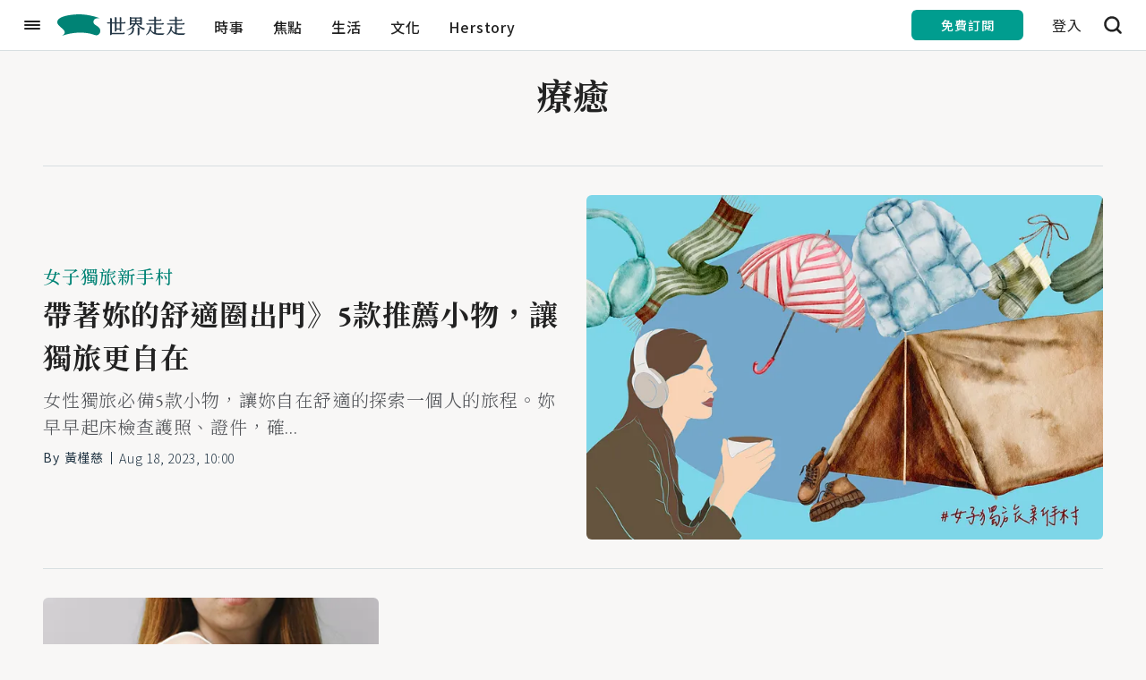

--- FILE ---
content_type: text/html; charset=UTF-8
request_url: https://www.sehseh.world/keyword/32268
body_size: 122157
content:
<!DOCTYPE html>
<html lang="zh-TW">
<head>
	<meta http-equiv="X-UA-Compatible" content="IE=edge">
	<meta http-equiv="Content-Type" content="text/html; charset=utf-8">
	<meta name="viewport" content="width=device-width, initial-scale=1.0, user-scalable=no">
	<meta name="author" content="Sehseh.world">

	<!-- Favicon - Generic -->
	<link rel="icon" href="/images/favicon/sehseh_16x16.ico" sizes="16x16">
	<link rel="icon" href="/images/favicon/sehseh_32x32.ico" sizes="32x32">
	<link rel="icon" href="/images/favicon/sehseh_57x57.ico" sizes="57x57">
	<link rel="icon" href="/images/favicon/sehseh_76x76.ico" sizes="76x76">
	<link rel="icon" href="/images/favicon/sehseh_96x96.ico" sizes="96x96">
	<link rel="icon" href="/images/favicon/sehseh_128x128.ico" sizes="128x128">
	<link rel="icon" href="/images/favicon/sehseh_192x192.ico" sizes="192x192">
	<link rel="icon" href="/images/favicon/sehseh_228x228.ico" sizes="228x228">
	<!-- Favicon - Android -->
	<link rel="shortcut icon" href="/images/favicon/sehseh_196x196.ico" sizes="196x196">
	<!-- Favicon - iOS -->
	<link rel="apple-touch-icon" href="/images/favicon/sehseh_120x120.ico" sizes="120x120">
	<link rel="apple-touch-icon" href="/images/favicon/sehseh_152x152.ico" sizes="152x152">
	<link rel="apple-touch-icon" href="/images/favicon/sehseh_180x180.ico" sizes="180x180">

	
	
	<meta name="csrf-token" content="nyTG1dYl1NAr4rNa9J8ugi2C7hej1z0REcyDBnzf">
			<title>療癒 -《世界走走》</title>
<link rel="canonical" href="https://www.sehseh.world/keyword/32268" />
<meta name="description" content="帶著妳的舒適圈出門》5款推薦小物，讓獨旅更自在 2023-08-18 02:00:01 「4F求生策略」證明「沒逃跑不是妳的錯」—周志建心理師給#... 2023-06-29 08:59:31 " />
<meta name="image" content="https://image.cache.storm.mg/media/image/2023/07/27/20230727-110037_U28451_M874881_850f.png" />
<meta property="fb:app_id" content="917307478388825" />
<meta property="og:title" content="療癒 -《世界走走》" />
<meta property="og:description" content="帶著妳的舒適圈出門》5款推薦小物，讓獨旅更自在 2023-08-18 02:00:01 「4F求生策略」證明「沒逃跑不是妳的錯」—周志建心理師給#... 2023-06-29 08:59:31 " />
<meta property="og:url" content="https://www.sehseh.world/keyword/32268" />
<meta property="og:image" content="https://image.cache.storm.mg/media/image/2023/07/27/20230727-110037_U28451_M874881_850f.png" />
<meta property="og:type" content="article" />
<meta name="twitter:card" content="summary" />
<meta name="twitter:site" content="@SehsehWorld" />
<meta name="twitter:creator" content="世界走走sehseh" />
<meta name="twitter:title" content="療癒 -《世界走走》" />
<meta name="twitter:description" content="帶著妳的舒適圈出門》5款推薦小物，讓獨旅更自在 2023-08-18 02:00:01 「4F求生策略」證明「沒逃跑不是妳的錯」—周志建心理師給#... 2023-06-29 08:59:31 " />
<meta name="twitter:image" content="https://image.cache.storm.mg/media/image/2023/07/27/20230727-110037_U28451_M874881_850f.png" />		

	<!-- Web fonts -->
	<link rel="preconnect" href="https://fonts.googleapis.com">
	<link rel="preconnect" href="https://fonts.gstatic.com" crossorigin>
	<link href="https://fonts.googleapis.com/css2?family=EB+Garamond:wght@400;500;700&family=Noto+Sans+TC:wght@300;400;500;700&family=Noto+Serif+TC:wght@300;400;500;700&display=swap" rel="stylesheet">
	

	<!-- CSS styles -->
	<link rel="stylesheet" href="/stylesheets/layout.css?id=7808c46cdd531b5140ce">

	
		
	<!-- Google Tag Manager -->
	<script>(function(w,d,s,l,i){w[l]=w[l]||[];w[l].push({'gtm.start':
	new Date().getTime(),event:'gtm.js'});var f=d.getElementsByTagName(s)[0],
	j=d.createElement(s),dl=l!='dataLayer'?'&l='+l:'';j.async=true;j.src=
	'https://www.googletagmanager.com/gtm.js?id='+i+dl;f.parentNode.insertBefore(j,f);
	})(window,document,'script','dataLayer','GTM-NG2M3CK');</script>
	<!-- End Google Tag Manager -->
	<!-- Polyfill -->
	
	<!-- End Polyfill -->
	
	
	
	
	
	
	
	
		<script type="text/javascript" src="/js/session.js?id=357f3fb47cbd1d0d9dc3"></script>

    
    <script async src="https://securepubads.g.doubleclick.net/tag/js/gpt.js"></script>
    <script type="text/javascript">
        const ads = [
            ['/225677396/sehseh_content_T_970250', [[970, 250], [336, 280]], 'div-gpt-ad-1667893240572-0'], //Page Top
            ['/225677396/sehseh_content_sticky_bottom_970250', [[336, 280], [970, 250]], 'div-gpt-ad-1667456073584-0'],// Page Bottom
            ['/225677396/sehseh_content_B_970250', [[970, 250], [300, 600]], 'div-gpt-ad-1667968017785-0'],//In Article
        ];
        window.googletag = window.googletag || {cmd: []};
        googletag.cmd.push(function() {
            for(let ad of ads){
                googletag.defineSlot(ad[0], ad[1], ad[2]).addService(googletag.pubads());
            }
            googletag.pubads().setTargeting('path_name', location.pathname);
            googletag.pubads().enableSingleRequest();
            googletag.pubads().collapseEmptyDivs();
            googletag.enableServices();
        });
    </script>
</head>

<body id="category">
	<!-- Google Tag Manager (noscript) -->
	<noscript>
		<iframe src="https://www.googletagmanager.com/ns.html?id=GTM-NG2M3CK" height="0" width="0" style="display:none;visibility:hidden"></iframe>
	</noscript>
	<!-- End Google Tag Manager (noscript) -->
	<!-- facebook plugin -->
	
	<!-- header -->
	<div id="header_sentinal"></div>
<div class="section" id="header">
    <div class="section_inner header" id="header_inner">
        <a href="javascript: void(0);" id="slide_menu_btn" class="header_content gtm-trigger-element" data-gtm-category="header" data-gtm-label="menu_btn" data-gtm-value="1">
            <span class="gtm-trigger-element" data-gtm-category="header" data-gtm-label="menu_btn" data-gtm-value="1"></span>
        </a>
        <a href="/" id="header_main_logo" class="header_content switch gtm-trigger-element" data-gtm-category="header" data-gtm-label="subscribe" data-gtm-value="">
            <svg xmlns="http://www.w3.org/2000/svg" id="logo_img_header" viewBox="0 0 1479.05 247.81">
                <defs>
                    <style>
                        .a {
                            fill: #008375;
                        }

                        .b {
                            fill: #243746;
                        }
                    </style>
                </defs>
                <path class="a"
                      d="M240.8.19C198.07,1.46,61,9.57,15.21,55.31c-7.74,7.75-32.86,37.6,5.66,76.12,16.79,16.79,36.47,31.9,46.85,42.27C81,187,85.81,198.47,85.81,208.12c0,24.63-31.83,38-31.33,39.67.36,1.2,87.85-36.26,208.22-36.26,127.71,0,158.49,30.64,189.45,30.64,25.78,0,44.19-25.74,44.19-51.36,0-13.7-5.12-28.14-17.62-40.63-24.16-24.17-61.21-30-61.21-63.25,0-4.39.65-42,53.44-42,8.16,0,14.05.81,14.23.5C487.61,41.35,358.6-3.3,240.8.19Z"/>
                <path class="b"
                      d="M720.71,195.67V176.61h-36.2v8.81c0,11-10,15-19.3,12.87V105.87h-35V215H757.39c5.24,0,7.86-3.34,12.38-8.34,5.48,5.48,10,9,10,12.62,0,6-5.47,9.29-14.52,9.29h-135c-1,10.25-10.72,13.58-19.53,11.44V105.87H582.33c-4.05,0-5-2.62-9.77-13.1h38.11v-50l16,3.33c2.14.48,3.57,1.91,3.57,3.1V92.77h35v-61l15.72,3.34c2.38.47,3.58,2.38,3.58,3.33v54.3h36.2V32l16,3.33c1.9.48,3.33,2.39,3.33,3.1v54.3h27.63c4.52,0,7.14-2.38,11.67-7.38,5.24,5,9.53,9,9.53,11.91,0,6-5.24,8.57-13.58,8.57H740V182.8C740,193.52,730,197.33,720.71,195.67Zm0-32.16V105.87h-36.2v57.64Z"/>
                <path class="b"
                      d="M1012.56,167.8c-14.76,12.15-15,12.62-24,8.57-10.48-4.52-23.58-12.38-35-21-17.87-13.57-29.78-26.91-38.35-40.49H904.43c-6.19,11.67-16.91,25.25-32.15,37.16l9.76,2.14c3.58.72,4.29,2.15,4.29,4.29,0,22.39-1.19,37.87-7.86,48.59-11.19,18.34-32.87,31-57.64,34.3-3.09.47-5.24-3.1-1-5,17.15-7.86,31.68-18.81,39.3-33.34,5.48-10.72,7.38-20.25,7.14-46.44a152.14,152.14,0,0,1-61.44,26.19c-3.34.72-5.24-2.85-1.67-4.52,21.91-10.24,35-17.15,52.63-32.63,11.68-10.24,20-19.77,26.92-30.73h-26.2v.24c0,9.29-11.67,12.86-19,11.2v-96l15.24,3.1c2.62.48,3.57,1.67,3.81,3.1h91.7c3.57,0,6.19-1.91,9.28-5.25L973,36.09c9.29,2.86,3.57,9,3.57,13.81V113c0,10.48-11,12.62-19.06,11.43v-9.53H928c9.77,10.49,16.67,16.44,32.39,26.2a211.86,211.86,0,0,0,51.45,23.11C1014.23,164.94,1014,166.61,1012.56,167.8ZM897.52,49h-41V69.2h41Zm-41,53.35h41V81.58h-41Zm60-53.35V69.2h41V49Zm41,53.35V81.58h-41V102.3Zm-9.76,56.45V229c0,10.48-10,14.77-19.53,12.62v-90l15.24,2.86C946.83,155.18,947.78,156.61,947.78,158.75Z"/>
                <path class="b"
                      d="M1238.35,220.91a96.73,96.73,0,0,1-9,10.24c-4.77,4.77-6,6.2-11.67,6.43-47.16,1.67-87.89.48-114.09-17.86-10.24-7.38-21.67-20.72-28.1-32.39a30.82,30.82,0,0,1-1.91,4c-10.48,21.2-24.53,39.3-45.49,49.54-3.81,1.9-5.24-1.91-3.33-3.81,16.43-17.63,27.86-36.2,35-57.64a196.67,196.67,0,0,0,9.52-42.4l14.29,4.77c4.29,1.43,5,2.86,4,7.14a237.83,237.83,0,0,1-7.62,27.16c6.91,11,19.53,25.72,34.78,32.63l5,2.14V117.78h-83.36c-4.53,0-6.43-2.38-11-13.1h94.32V74.91H1062.1c-4.53,0-6.19-2.62-10.48-13.1h68.12V26.56l16.19,3.34a4.57,4.57,0,0,1,4,4.52V61.81h42.16c4.76,0,7.14-2.14,11.67-7.62,6,5.72,9.76,8.1,9.76,12.15,0,5.48-4.76,8.57-13.57,8.57h-50v29.77h68.36c5,0,7.38-2.38,11.91-7.86,6,5.72,10.24,8.34,10.24,12.39,0,5.48-5.48,8.57-14.29,8.57H1140v38.59h42.87c4.53,0,7.15-2.38,11.67-7.63,6.2,5.48,10,8.58,10,11.91,0,5.72-4.77,8.82-13.82,8.82H1140v47.15c22.87,4.53,53.83,5.48,96.22,1.43C1238.59,217.82,1239.3,219.48,1238.35,220.91Z"/>
                <path class="b"
                      d="M1478.64,220.91a96.73,96.73,0,0,1-9.05,10.24c-4.77,4.77-6,6.2-11.67,6.43-47.16,1.67-87.89.48-114.09-17.86-10.24-7.38-21.67-20.72-28.1-32.39a30.82,30.82,0,0,1-1.91,4c-10.48,21.2-24.53,39.3-45.49,49.54-3.81,1.9-5.24-1.91-3.33-3.81,16.43-17.63,27.86-36.2,35-57.64a196.67,196.67,0,0,0,9.52-42.4l14.29,4.77c4.29,1.43,5,2.86,4,7.14a237.83,237.83,0,0,1-7.62,27.16c6.91,11,19.53,25.72,34.78,32.63l5,2.14V117.78h-83.36c-4.53,0-6.43-2.38-11-13.1H1360V74.91h-57.64c-4.53,0-6.19-2.62-10.48-13.1H1360V26.56l16.19,3.34a4.57,4.57,0,0,1,4,4.52V61.81h42.16c4.76,0,7.14-2.14,11.67-7.62,6,5.72,9.76,8.1,9.76,12.15,0,5.48-4.76,8.57-13.57,8.57h-50v29.77h68.36c5,0,7.38-2.38,11.91-7.86,6,5.72,10.24,8.34,10.24,12.39,0,5.48-5.48,8.57-14.29,8.57h-76.22v38.59h42.87c4.53,0,7.15-2.38,11.67-7.63,6.2,5.48,10,8.58,10,11.91,0,5.72-4.77,8.82-13.82,8.82h-50.73v47.15c22.87,4.53,53.83,5.48,96.22,1.43C1478.88,217.82,1479.59,219.48,1478.64,220.91Z"/>
            </svg>
        </a>

                <div id="main_nav_wrapper" class="header_content switch">
                        <a href="/category/news" class="main_nav_content gtm-trigger-element " data-gtm-category="menubar" data-gtm-label="時事" data-gtm-value="">時事</a>
                        <a href="/category/feature" class="main_nav_content gtm-trigger-element " data-gtm-category="menubar" data-gtm-label="焦點" data-gtm-value="">焦點</a>
                        <a href="/category/life" class="main_nav_content gtm-trigger-element " data-gtm-category="menubar" data-gtm-label="生活" data-gtm-value="">生活</a>
                        <a href="/category/culture" class="main_nav_content gtm-trigger-element " data-gtm-category="menubar" data-gtm-label="文化" data-gtm-value="">文化</a>
                        <a href="/category/herstory" class="main_nav_content gtm-trigger-element " data-gtm-category="menubar" data-gtm-label="Herstory" data-gtm-value="">Herstory</a>
                                                                                                                                                                </div>
                <div id="header_btns_wrapper" class="header_content"></div>
    </div>
</div>
<div id="slide_menu_wrapper">
    <div id="slide_menu_mask"></div>
    <div id="slide_menu_inner">
        <div class="row justify-content-center">
            <div class="col-12">
                <div class="search_input_wrapper">
                    <form class="search_form" action="/search" method="get">
                        <input class="search_input" type="text" name="q" placeholder="輸入關鍵字">
                        <button class="search_input_btn btn_search">
                            <svg class="search_btn_icon icon_search" width="20" height="20" viewBox="0 0 20 20" xmlns="http://www.w3.org/2000/svg">
                                <path d="M19.4414 19.4456C19.9314 18.9556 19.9314 18.1656 19.4414 17.6756L15.8614 14.0956C16.9514 12.6456 17.6014 10.8456 17.6014 8.89561C17.6014 4.09561 13.6914 0.185608 8.89141 0.185608C4.09141 0.185608 0.191406 4.10561 0.191406 8.90561C0.191406 13.7056 4.10141 17.6156 8.90141 17.6156C10.8514 17.6156 12.6514 16.9656 14.1014 15.8756L17.6814 19.4556C18.1614 19.9356 18.9514 19.9356 19.4414 19.4456ZM8.90141 15.1056C5.48141 15.1056 2.69141 12.3256 2.69141 8.89561C2.69141 5.46561 5.47141 2.69561 8.90141 2.69561C12.3314 2.69561 15.1114 5.47561 15.1114 8.90561C15.1114 12.3356 12.3214 15.1056 8.90141 15.1056Z"/>
                            </svg>
                        </button>
                        <a href="javascript:void(0);" class="search_input_btn btn_close">
                            <svg class="btn_search_btn_iconicon icon_close" width="20" height="20" viewBox="0 0 20 20" xmlns="http://www.w3.org/2000/svg">
                                <path d="M19.0013 2.76C19.4913 2.27 19.4913 1.48 19.0013 0.990005C18.7613 0.760005 18.4413 0.630005 18.1113 0.630005C17.7813 0.630005 17.4613 0.760005 17.2313 1L10.0013 8.23L2.76135 1C2.27135 0.510005 1.48135 0.510005 0.991348 1C0.761348 1.23 0.631348 1.55 0.631348 1.88C0.631348 2.21 0.761348 2.53 1.00135 2.76L8.23135 10L1.00135 17.23C0.511348 17.72 0.511348 18.51 1.00135 19C1.23135 19.23 1.55135 19.37 1.88135 19.37C2.21135 19.37 2.53135 19.24 2.76135 19L9.99135 11.77L17.2213 19C17.7113 19.49 18.5013 19.49 18.9913 19C19.2213 18.77 19.3613 18.45 19.3613 18.12C19.3613 17.79 19.2313 17.47 18.9913 17.24L11.7613 10.01L19.0013 2.76Z"/>
                            </svg>
                        </a>
                    </form>
                </div>
            </div>
        </div>
        <a href="https://bit.ly/3JjdAJt" target="_blank" id='slide_submit_sehseh' class="btn primary lg gtm-trigger-element" data-gtm-category="nav_bar" data-gtm-label="subscribe" data-gtm-value="">
            <span class="btn_text">訂閱世界走走</span>
        </a>
        <div id="slide_menu">
            <a href="/category/news" class="slide_menu_content slide_menu_link gtm-trigger-element active" data-gtm-category="nav_bar" data-gtm-label="時事" data-gtm-value="">時事</a>
            <a href="/category/feature" class="slide_menu_content slide_menu_link gtm-trigger-element" data-gtm-category="nav_bar" data-gtm-label="焦點" data-gtm-value="">焦點</a>
            <a href="/category/life" class="slide_menu_content slide_menu_link gtm-trigger-element" data-gtm-category="nav_bar" data-gtm-label="生活" data-gtm-value="">生活</a>
            <a href="/category/culture" class="slide_menu_content slide_menu_link gtm-trigger-element" data-gtm-category="nav_bar" data-gtm-label="文化" data-gtm-value="">文化</a>
            <a href="/category/herstory" class="slide_menu_content slide_menu_link gtm-trigger-element" data-gtm-category="nav_bar" data-gtm-label="Herstory" data-gtm-value="">Herstory</a>
                                                                                                                                                    </div>
        <div id="slide_link_wrapper">
            <a href="/about-us" class="slide_link_content slide_menu_link gtm-trigger-element" data-gtm-category="nav_bar" data-gtm-label="about_us" data-gtm-value="">ABOUT US</a>
        </div>
        <div id="slide_share_wrapper">
            <a href="https://www.facebook.com/sehseh.world" class="slide_share_content facebook gtm-trigger-element" data-gtm-category="nav_bar" data-gtm-label="facebook" target="_blank">
                <svg width="32" height="32" viewBox="0 0 32 32" class="share_content_img facebook gtm-trigger-element" data-gtm-category="nav_bar" data-gtm-label="facebook" fill="none"
                     xmlns="http://www.w3.org/2000/svg">
                    <path d="M17.86 28V17.048H21.532L22.084 12.784H17.86V10.064C17.86 8.832 18.204 7.984 19.972 7.984H22.228V4.168C21.14 4.056 20.036 4 18.94 4C15.684 4 13.452 5.992 13.452 9.64V12.784H9.77197V17.048H13.452V28H17.86Z"/>
                </svg>
            </a>
            <a href="https://twitter.com/SehsehWorld" class="slide_share_content twitter gtm-trigger-element" data-gtm-category="nav_bar" data-gtm-label="twitter" target="_blank">
                <svg width="32" height="32" viewBox="0 0 32 32" class="share_content_img twitter gtm-trigger-element" data-gtm-category="nav_bar" data-gtm-label="twitter" fill="none"
                     xmlns="http://www.w3.org/2000/svg">
                    <path d="M28 8.55659C27.1174 8.94768 26.1693 9.21193 25.1726 9.33137C26.1894 8.72254 26.9694 7.75645 27.3373 6.60645C26.386 7.17088 25.3322 7.58099 24.2107 7.80084C23.3123 6.84533 22.0333 6.24707 20.6169 6.24707C17.8984 6.24707 15.6935 8.45195 15.6935 11.1726C15.6935 11.5574 15.7379 11.9316 15.8203 12.293C11.7266 12.0869 8.10006 10.1262 5.6711 7.14763C5.2483 7.87695 5.0052 8.72254 5.0052 9.62309C5.0052 11.3312 5.8751 12.8395 7.19528 13.7221C6.38774 13.6957 5.62882 13.4748 4.96503 13.1059V13.1693C4.96503 15.5549 6.6615 17.5452 8.915 17.9976C8.50066 18.1097 8.06624 18.1689 7.61807 18.1689C7.30098 18.1689 6.99128 18.1393 6.69109 18.0822C7.31789 20.0376 9.13591 21.4624 11.2911 21.5005C9.60521 22.8217 7.48172 23.6092 5.17537 23.6092C4.77794 23.6092 4.3858 23.5859 4 23.5405C6.17951 24.9389 8.76702 25.7527 11.5469 25.7527C20.6053 25.7527 25.5573 18.2502 25.5573 11.7434C25.5573 11.532 25.552 11.3185 25.5425 11.1071C26.5044 10.4116 27.3394 9.54593 27.9979 8.55976L28 8.55659Z"/>
                </svg>
            </a>
            <a href="https://www.instagram.com/sehseh.world" class="slide_share_content instagram gtm-trigger-element" data-gtm-category="nav_bar" data-gtm-label="instagram" target="_blank">
                <svg width="32" height="32" viewBox="0 0 32 32" class="share_content_img instagram gtm-trigger-element" data-gtm-category="nav_bar" data-gtm-label="instagram" fill="none"
                     xmlns="http://www.w3.org/2000/svg">
                    <path d="M16 4C12.741 4 12.3112 4.03534 11.0312 4.09375C9.75395 4.15206 8.88831 4.3127 8.125 4.60938C7.33591 4.91603 6.68275 5.3485 6.01562 6.01562C5.3485 6.68275 4.91603 7.33591 4.60938 8.125C4.3127 8.88831 4.15206 9.75395 4.09375 11.0312C4.03534 12.3112 4 12.741 4 16C4 19.259 4.03534 19.6888 4.09375 20.9688C4.15206 22.246 4.3127 23.1117 4.60938 23.875C4.91603 24.6641 5.3485 25.3172 6.01562 25.9844C6.68275 26.6515 7.33591 27.084 8.125 27.3906C8.88831 27.6873 9.75395 27.8479 11.0312 27.9062C12.3112 27.9647 12.741 28 16 28C19.259 28 19.6888 27.9646 20.9688 27.9062C22.246 27.8479 23.1117 27.6873 23.875 27.3906C24.6641 27.084 25.3172 26.6515 25.9844 25.9844C26.6515 25.3172 27.084 24.6641 27.3906 23.875C27.6873 23.1117 27.8479 22.246 27.9062 20.9688C27.9647 19.6888 28 19.259 28 16C28 12.741 27.9647 12.3112 27.9062 11.0312C27.8479 9.75395 27.6873 8.88831 27.3906 8.125C27.084 7.33591 26.6515 6.68275 25.9844 6.01562C25.3172 5.3485 24.6641 4.91603 23.875 4.60938C23.1117 4.3127 22.246 4.15206 20.9688 4.09375C19.6888 4.03534 19.259 4 16 4ZM16 6.15625C19.2041 6.15625 19.5627 6.1923 20.8281 6.25C21.9981 6.30339 22.6553 6.4607 23.0781 6.625C23.6382 6.84269 24.0176 7.14259 24.4375 7.5625C24.8574 7.98241 25.1573 8.36177 25.375 8.92188C25.5393 9.34473 25.6966 10.0019 25.75 11.1719C25.8077 12.4373 25.8438 12.7959 25.8438 16C25.8438 19.2041 25.8076 19.5627 25.75 20.8281C25.6966 21.9981 25.5393 22.6553 25.375 23.0781C25.1573 23.6382 24.8574 24.0176 24.4375 24.4375C24.0176 24.8574 23.6382 25.1573 23.0781 25.375C22.6553 25.5393 21.9981 25.6966 20.8281 25.75C19.5629 25.8077 19.2044 25.8438 16 25.8438C12.7956 25.8438 12.4371 25.8076 11.1719 25.75C10.0019 25.6966 9.34473 25.5393 8.92188 25.375C8.36177 25.1573 7.98241 24.8574 7.5625 24.4375C7.14259 24.0176 6.84269 23.6382 6.625 23.0781C6.4607 22.6553 6.30339 21.9981 6.25 20.8281C6.1923 19.5627 6.15625 19.2041 6.15625 16C6.15625 12.7959 6.1923 12.4373 6.25 11.1719C6.30339 10.0019 6.4607 9.34473 6.625 8.92188C6.84269 8.36177 7.14259 7.98241 7.5625 7.5625C7.98241 7.14259 8.36177 6.84269 8.92188 6.625C9.34473 6.4607 10.0019 6.30339 11.1719 6.25C12.4373 6.1923 12.7959 6.15625 16 6.15625ZM22.4219 8.17188C21.6266 8.17188 20.9688 8.78284 20.9688 9.57812C20.9688 10.3734 21.6266 11.0312 22.4219 11.0312C23.2172 11.0312 23.8281 10.3734 23.8281 9.57812C23.8281 8.78284 23.2172 8.17188 22.4219 8.17188ZM16 9.85938C12.5967 9.85938 9.85938 12.5967 9.85938 16C9.85938 19.4033 12.5967 22.1406 16 22.1406C19.4033 22.1406 22.1406 19.4033 22.1406 16C22.1406 12.5967 19.4033 9.85938 16 9.85938ZM16 12.0156C18.2091 12.0156 19.9844 13.7908 19.9844 16C19.9844 18.2091 18.2091 19.9844 16 19.9844C13.7909 19.9844 12.0156 18.2091 12.0156 16C12.0156 13.7908 13.7909 12.0156 16 12.0156Z"/>
                </svg>
            </a>
            <a href="mailto:hello@sehseh.world" class="slide_share_content email gtm-trigger-element" data-gtm-category="nav_bar" data-gtm-label="email">
                <svg width="32" height="32" viewBox="0 0 32 32" class="share_content_img email gtm-trigger-element" data-gtm-category="nav_bar" data-gtm-label="email" fill="none"
                     xmlns="http://www.w3.org/2000/svg">
                    <path fill-rule="evenodd" clip-rule="evenodd" d="M4 23C4 24.1046 4.89543 25 6 25H26C27.1046 25 28 24.1046 28 23V9C28 7.89543 27.1046 7 26 7H6C4.89543 7 4 7.89543 4 9V23ZM26 10.1315V9H6V10.1315L15.4453 16.4284C15.7812 16.6523 16.2188 16.6523 16.5547 16.4283L26 10.1315ZM6 12.5352L6 23H26V12.5352L17.6641 18.0925C16.6564 18.7642 15.3436 18.7642 14.3359 18.0925L6 12.5352Z"/>
                </svg>
            </a>
        </div>
    </div>
</div>
	<div id="container">
		<!-- page content -->
		
<div class="section" id="category_feature">
    <div class="section_inner">
        <h1 id="category_name">療癒</h1>
    </div>
</div>

<div class="section" id="category_top_wrapper">
    <div class="section_inner">
                <div class="card_wrapper img_bleed" id="category_top">
            <div class="row">
                <div class="col-12 col-md-6 order-md-7">
                    <a href="/article/4843366" class="card_img_wrapper">
                        <img class="card_img" src="https://image.storm.mg/cloud?w=721&h=481&resize=fill&g=ce&url=https://image.cache.storm.mg/media/image/2023/07/27/20230727-110037_U28451_M874881_850f.png" alt="＃女子獨旅新手村 獨旅必備小物（世界走走製圖）">
                    </a>
                </div>
                <div class="col-12 col-md-6 order-md-1 align-self-center">
                    <div class="card_content_wrapper">
                        <div class="card_tags_wrapper">
                            
                            <a href="javascript:void(0);" class="card_tag keyword">女子獨旅新手村</a>
                        </div>
                        <a href="/article/4843366" class="card_title">帶著妳的舒適圈出門》5款推薦小物，讓獨旅更自在</a>
                        <p class="card_desc">女性獨旅必備5款小物，讓妳自在舒適的探索一個人的旅程。妳早早起床檢查護照、證件，確...</p>
                        <div class="card_info_wrapper">
                            <div class="card_info_content authors">
                                <span class="author_text">By</span>
                                                                <a href="/author/361061" class="author_link">黃槿慈</a>
                                                                </div>
                            <span class="card_info_content publish_time">Aug 18, 2023, 10:00</span>
                        </div>
                    </div>
                </div>
            </div>
        </div>
                    <div class="row">
                    <div class="col-md-4">
                <div class="card_wrapper bt_border">
                    <div class="row">
                        <div class="col-sm-6 order-sm-7 col-md-12 order-md-1">
                            <a href="/article/4814232" class="card_img_wrapper md-mb-16" >
                                <img class="card_img" src="https://image.storm.mg/cloud?w=471&h=314&resize=fill&g=ce&url=https://image.cache.storm.mg/media/image/2023/06/29/20230629-044243_U11552_M866361_ece2.jpg" alt="「沒有逃跑不是妳的錯」：周志建心理師給 #Metoo 倖存者的話。（Pexels）">
                            </a>
                        </div>
                        <div class="col-sm-6 order-sm-1 col-md-12 order-md-1">
                            <div class="card_content_wrapper">
                                <div class="card_tags_wrapper">
                                    
                                    <a href="javascript:void(0);" class="card_tag keyword"></a>
                                </div>
                                <a href="/article/4814232" class="card_title">「4F求生策略」證明「沒逃跑不是妳的錯」—周志建心理師給#...</a>
                                <p class="card_desc">面對熟人、權威者的突然侵犯，我們會一時反應不過來，當場就「僵住了、動彈不得」，這其...</p>
                                <div class="card_info_wrapper">
                                    <div class="card_info_content authors">
                                        <span class="author_text">By</span>
                                                                                <a href="/author/66721" class="author_link">周志建</a>
                                                                                </div>
                                    <span class="card_info_content publish_time">Jun 29, 2023, 16:59</span>
                                </div>
                            </div>
                        </div>
                    </div>
                </div>
            </div>
                </div>
    </div>
</div>
<div class="section" id="vue_category">
    <div class="section_inner">
        <category type="keyword" type-id="32268" csrf-token="nyTG1dYl1NAr4rNa9J8ugi2C7hej1z0REcyDBnzf" img-host="https://image.storm.mg/cloud" ></category>
    </div>
</div>

<!-- /225677396/sehseh_content_sticky_bottom_970250 -->
<div id='div-gpt-ad-1667456073584-0' style='min-width: 336px; min-height: 250px; text-align:center;'>
    <script>
        googletag.cmd.push(function() { googletag.display('div-gpt-ad-1667456073584-0'); });
    </script>
</div>
	</div>
	
	<!-- Footer -->
	<div class="section" id="footer">
    <div class="section_inner footer" id="footer_inner">
        <div id="footer_top" class="footer_inner_content">
            <div class="row">
                <div class="col-12 col-md-6">
                    <a href="/" id="footer_logo">
                        <svg xmlns="http://www.w3.org/2000/svg" id="logo_img_footer" viewBox="0 0 1479.05 247.81">
                            <defs>
                                <style>
                                    .a {
                                        fill: #008375;
                                    }

                                    .b {
                                        fill: #243746;
                                    }
                                </style>
                            </defs>
                            <path class="a"
                                d="M240.8.19C198.07,1.46,61,9.57,15.21,55.31c-7.74,7.75-32.86,37.6,5.66,76.12,16.79,16.79,36.47,31.9,46.85,42.27C81,187,85.81,198.47,85.81,208.12c0,24.63-31.83,38-31.33,39.67.36,1.2,87.85-36.26,208.22-36.26,127.71,0,158.49,30.64,189.45,30.64,25.78,0,44.19-25.74,44.19-51.36,0-13.7-5.12-28.14-17.62-40.63-24.16-24.17-61.21-30-61.21-63.25,0-4.39.65-42,53.44-42,8.16,0,14.05.81,14.23.5C487.61,41.35,358.6-3.3,240.8.19Z" />
                            <path class="b"
                                d="M720.71,195.67V176.61h-36.2v8.81c0,11-10,15-19.3,12.87V105.87h-35V215H757.39c5.24,0,7.86-3.34,12.38-8.34,5.48,5.48,10,9,10,12.62,0,6-5.47,9.29-14.52,9.29h-135c-1,10.25-10.72,13.58-19.53,11.44V105.87H582.33c-4.05,0-5-2.62-9.77-13.1h38.11v-50l16,3.33c2.14.48,3.57,1.91,3.57,3.1V92.77h35v-61l15.72,3.34c2.38.47,3.58,2.38,3.58,3.33v54.3h36.2V32l16,3.33c1.9.48,3.33,2.39,3.33,3.1v54.3h27.63c4.52,0,7.14-2.38,11.67-7.38,5.24,5,9.53,9,9.53,11.91,0,6-5.24,8.57-13.58,8.57H740V182.8C740,193.52,730,197.33,720.71,195.67Zm0-32.16V105.87h-36.2v57.64Z" />
                            <path class="b"
                                d="M1012.56,167.8c-14.76,12.15-15,12.62-24,8.57-10.48-4.52-23.58-12.38-35-21-17.87-13.57-29.78-26.91-38.35-40.49H904.43c-6.19,11.67-16.91,25.25-32.15,37.16l9.76,2.14c3.58.72,4.29,2.15,4.29,4.29,0,22.39-1.19,37.87-7.86,48.59-11.19,18.34-32.87,31-57.64,34.3-3.09.47-5.24-3.1-1-5,17.15-7.86,31.68-18.81,39.3-33.34,5.48-10.72,7.38-20.25,7.14-46.44a152.14,152.14,0,0,1-61.44,26.19c-3.34.72-5.24-2.85-1.67-4.52,21.91-10.24,35-17.15,52.63-32.63,11.68-10.24,20-19.77,26.92-30.73h-26.2v.24c0,9.29-11.67,12.86-19,11.2v-96l15.24,3.1c2.62.48,3.57,1.67,3.81,3.1h91.7c3.57,0,6.19-1.91,9.28-5.25L973,36.09c9.29,2.86,3.57,9,3.57,13.81V113c0,10.48-11,12.62-19.06,11.43v-9.53H928c9.77,10.49,16.67,16.44,32.39,26.2a211.86,211.86,0,0,0,51.45,23.11C1014.23,164.94,1014,166.61,1012.56,167.8ZM897.52,49h-41V69.2h41Zm-41,53.35h41V81.58h-41Zm60-53.35V69.2h41V49Zm41,53.35V81.58h-41V102.3Zm-9.76,56.45V229c0,10.48-10,14.77-19.53,12.62v-90l15.24,2.86C946.83,155.18,947.78,156.61,947.78,158.75Z" />
                            <path class="b"
                                d="M1238.35,220.91a96.73,96.73,0,0,1-9,10.24c-4.77,4.77-6,6.2-11.67,6.43-47.16,1.67-87.89.48-114.09-17.86-10.24-7.38-21.67-20.72-28.1-32.39a30.82,30.82,0,0,1-1.91,4c-10.48,21.2-24.53,39.3-45.49,49.54-3.81,1.9-5.24-1.91-3.33-3.81,16.43-17.63,27.86-36.2,35-57.64a196.67,196.67,0,0,0,9.52-42.4l14.29,4.77c4.29,1.43,5,2.86,4,7.14a237.83,237.83,0,0,1-7.62,27.16c6.91,11,19.53,25.72,34.78,32.63l5,2.14V117.78h-83.36c-4.53,0-6.43-2.38-11-13.1h94.32V74.91H1062.1c-4.53,0-6.19-2.62-10.48-13.1h68.12V26.56l16.19,3.34a4.57,4.57,0,0,1,4,4.52V61.81h42.16c4.76,0,7.14-2.14,11.67-7.62,6,5.72,9.76,8.1,9.76,12.15,0,5.48-4.76,8.57-13.57,8.57h-50v29.77h68.36c5,0,7.38-2.38,11.91-7.86,6,5.72,10.24,8.34,10.24,12.39,0,5.48-5.48,8.57-14.29,8.57H1140v38.59h42.87c4.53,0,7.15-2.38,11.67-7.63,6.2,5.48,10,8.58,10,11.91,0,5.72-4.77,8.82-13.82,8.82H1140v47.15c22.87,4.53,53.83,5.48,96.22,1.43C1238.59,217.82,1239.3,219.48,1238.35,220.91Z" />
                            <path class="b"
                                d="M1478.64,220.91a96.73,96.73,0,0,1-9.05,10.24c-4.77,4.77-6,6.2-11.67,6.43-47.16,1.67-87.89.48-114.09-17.86-10.24-7.38-21.67-20.72-28.1-32.39a30.82,30.82,0,0,1-1.91,4c-10.48,21.2-24.53,39.3-45.49,49.54-3.81,1.9-5.24-1.91-3.33-3.81,16.43-17.63,27.86-36.2,35-57.64a196.67,196.67,0,0,0,9.52-42.4l14.29,4.77c4.29,1.43,5,2.86,4,7.14a237.83,237.83,0,0,1-7.62,27.16c6.91,11,19.53,25.72,34.78,32.63l5,2.14V117.78h-83.36c-4.53,0-6.43-2.38-11-13.1H1360V74.91h-57.64c-4.53,0-6.19-2.62-10.48-13.1H1360V26.56l16.19,3.34a4.57,4.57,0,0,1,4,4.52V61.81h42.16c4.76,0,7.14-2.14,11.67-7.62,6,5.72,9.76,8.1,9.76,12.15,0,5.48-4.76,8.57-13.57,8.57h-50v29.77h68.36c5,0,7.38-2.38,11.91-7.86,6,5.72,10.24,8.34,10.24,12.39,0,5.48-5.48,8.57-14.29,8.57h-76.22v38.59h42.87c4.53,0,7.15-2.38,11.67-7.63,6.2,5.48,10,8.58,10,11.91,0,5.72-4.77,8.82-13.82,8.82h-50.73v47.15c22.87,4.53,53.83,5.48,96.22,1.43C1478.88,217.82,1479.59,219.48,1478.64,220.91Z" />
                        </svg>
                    </a>
                    <div id="footer_slogan_wrapper">
                        <span id="slogan_emoji">&#128062;</span>
                        <span id="slogan_text">她的故事，與妳同行 Create Your Herstory</span>
                    </div>
                    <div id="footer_share_wrapper" class="footer_content_wrapper">
                        <div class="footer_content_innerWrap">
                            <a href="https://www.facebook.com/sehseh.world" class="footer_share_content facebook gtm-trigger-element" target="_blank" data-gtm-category="footer" data-gtm-label="facebook" data-gtm-value="">
                                <svg width="32" height="32" viewBox="0 0 32 32"
                                    class="footer_content share_content_img facebook gtm-trigger-element" fill="none"
                                    xmlns="http://www.w3.org/2000/svg" data-gtm-category="footer" data-gtm-label="facebook" data-gtm-value="">
                                    <path
                                        d="M17.86 28V17.048H21.532L22.084 12.784H17.86V10.064C17.86 8.832 18.204 7.984 19.972 7.984H22.228V4.168C21.14 4.056 20.036 4 18.94 4C15.684 4 13.452 5.992 13.452 9.64V12.784H9.77197V17.048H13.452V28H17.86Z" />
                                </svg>
                            </a>
                            <a href="https://twitter.com/SehsehWorld" class="footer_share_content twitter gtm-trigger-element" target="_blank" data-gtm-category="footer" data-gtm-label="twitter" data-gtm-value="">
                                <svg width="32" height="32" viewBox="0 0 32 32"
                                    class="footer_content share_content_img twitter gtm-trigger-element" fill="none"
                                    xmlns="http://www.w3.org/2000/svg" data-gtm-category="footer" data-gtm-label="twitter" data-gtm-value="">
                                    <path
                                        d="M28 8.55659C27.1174 8.94768 26.1693 9.21193 25.1726 9.33137C26.1894 8.72254 26.9694 7.75645 27.3373 6.60645C26.386 7.17088 25.3322 7.58099 24.2107 7.80084C23.3123 6.84533 22.0333 6.24707 20.6169 6.24707C17.8984 6.24707 15.6935 8.45195 15.6935 11.1726C15.6935 11.5574 15.7379 11.9316 15.8203 12.293C11.7266 12.0869 8.10006 10.1262 5.6711 7.14763C5.2483 7.87695 5.0052 8.72254 5.0052 9.62309C5.0052 11.3312 5.8751 12.8395 7.19528 13.7221C6.38774 13.6957 5.62882 13.4748 4.96503 13.1059V13.1693C4.96503 15.5549 6.6615 17.5452 8.915 17.9976C8.50066 18.1097 8.06624 18.1689 7.61807 18.1689C7.30098 18.1689 6.99128 18.1393 6.69109 18.0822C7.31789 20.0376 9.13591 21.4624 11.2911 21.5005C9.60521 22.8217 7.48172 23.6092 5.17537 23.6092C4.77794 23.6092 4.3858 23.5859 4 23.5405C6.17951 24.9389 8.76702 25.7527 11.5469 25.7527C20.6053 25.7527 25.5573 18.2502 25.5573 11.7434C25.5573 11.532 25.552 11.3185 25.5425 11.1071C26.5044 10.4116 27.3394 9.54593 27.9979 8.55976L28 8.55659Z" />
                                </svg>
                            </a>
                            <a href="https://www.instagram.com/sehseh.world" class="footer_share_content instagram gtm-trigger-element" target="_blank" data-gtm-category="footer" data-gtm-label="instagram" data-gtm-value="">
                                <svg width="32" height="32" viewBox="0 0 32 32"
                                    class="footer_content share_content_img instagram gtm-trigger-element" fill="none"
                                    xmlns="http://www.w3.org/2000/svg" data-gtm-category="footer" data-gtm-label="instagram" data-gtm-value="">
                                    <path
                                        d="M16 4C12.741 4 12.3112 4.03534 11.0312 4.09375C9.75395 4.15206 8.88831 4.3127 8.125 4.60938C7.33591 4.91603 6.68275 5.3485 6.01562 6.01562C5.3485 6.68275 4.91603 7.33591 4.60938 8.125C4.3127 8.88831 4.15206 9.75395 4.09375 11.0312C4.03534 12.3112 4 12.741 4 16C4 19.259 4.03534 19.6888 4.09375 20.9688C4.15206 22.246 4.3127 23.1117 4.60938 23.875C4.91603 24.6641 5.3485 25.3172 6.01562 25.9844C6.68275 26.6515 7.33591 27.084 8.125 27.3906C8.88831 27.6873 9.75395 27.8479 11.0312 27.9062C12.3112 27.9647 12.741 28 16 28C19.259 28 19.6888 27.9646 20.9688 27.9062C22.246 27.8479 23.1117 27.6873 23.875 27.3906C24.6641 27.084 25.3172 26.6515 25.9844 25.9844C26.6515 25.3172 27.084 24.6641 27.3906 23.875C27.6873 23.1117 27.8479 22.246 27.9062 20.9688C27.9647 19.6888 28 19.259 28 16C28 12.741 27.9647 12.3112 27.9062 11.0312C27.8479 9.75395 27.6873 8.88831 27.3906 8.125C27.084 7.33591 26.6515 6.68275 25.9844 6.01562C25.3172 5.3485 24.6641 4.91603 23.875 4.60938C23.1117 4.3127 22.246 4.15206 20.9688 4.09375C19.6888 4.03534 19.259 4 16 4ZM16 6.15625C19.2041 6.15625 19.5627 6.1923 20.8281 6.25C21.9981 6.30339 22.6553 6.4607 23.0781 6.625C23.6382 6.84269 24.0176 7.14259 24.4375 7.5625C24.8574 7.98241 25.1573 8.36177 25.375 8.92188C25.5393 9.34473 25.6966 10.0019 25.75 11.1719C25.8077 12.4373 25.8438 12.7959 25.8438 16C25.8438 19.2041 25.8076 19.5627 25.75 20.8281C25.6966 21.9981 25.5393 22.6553 25.375 23.0781C25.1573 23.6382 24.8574 24.0176 24.4375 24.4375C24.0176 24.8574 23.6382 25.1573 23.0781 25.375C22.6553 25.5393 21.9981 25.6966 20.8281 25.75C19.5629 25.8077 19.2044 25.8438 16 25.8438C12.7956 25.8438 12.4371 25.8076 11.1719 25.75C10.0019 25.6966 9.34473 25.5393 8.92188 25.375C8.36177 25.1573 7.98241 24.8574 7.5625 24.4375C7.14259 24.0176 6.84269 23.6382 6.625 23.0781C6.4607 22.6553 6.30339 21.9981 6.25 20.8281C6.1923 19.5627 6.15625 19.2041 6.15625 16C6.15625 12.7959 6.1923 12.4373 6.25 11.1719C6.30339 10.0019 6.4607 9.34473 6.625 8.92188C6.84269 8.36177 7.14259 7.98241 7.5625 7.5625C7.98241 7.14259 8.36177 6.84269 8.92188 6.625C9.34473 6.4607 10.0019 6.30339 11.1719 6.25C12.4373 6.1923 12.7959 6.15625 16 6.15625ZM22.4219 8.17188C21.6266 8.17188 20.9688 8.78284 20.9688 9.57812C20.9688 10.3734 21.6266 11.0312 22.4219 11.0312C23.2172 11.0312 23.8281 10.3734 23.8281 9.57812C23.8281 8.78284 23.2172 8.17188 22.4219 8.17188ZM16 9.85938C12.5967 9.85938 9.85938 12.5967 9.85938 16C9.85938 19.4033 12.5967 22.1406 16 22.1406C19.4033 22.1406 22.1406 19.4033 22.1406 16C22.1406 12.5967 19.4033 9.85938 16 9.85938ZM16 12.0156C18.2091 12.0156 19.9844 13.7908 19.9844 16C19.9844 18.2091 18.2091 19.9844 16 19.9844C13.7909 19.9844 12.0156 18.2091 12.0156 16C12.0156 13.7908 13.7909 12.0156 16 12.0156Z" />
                                </svg>
                            </a>
                            <a href="mailto:hello@sehseh.world" class="footer_share_content email gtm-trigger-element" target="_blank" data-gtm-category="footer" data-gtm-label="email" data-gtm-value="">
                                <svg width="32" height="32" viewBox="0 0 32 32"
                                    class="footer_content share_content_img email gtm-trigger-element" fill="none"
                                    xmlns="http://www.w3.org/2000/svg" data-gtm-category="footer" data-gtm-label="email" data-gtm-value="">
                                    <path fill-rule="evenodd" clip-rule="evenodd"
                                        d="M4 23C4 24.1046 4.89543 25 6 25H26C27.1046 25 28 24.1046 28 23V9C28 7.89543 27.1046 7 26 7H6C4.89543 7 4 7.89543 4 9V23ZM26 10.1315V9H6V10.1315L15.4453 16.4284C15.7812 16.6523 16.2188 16.6523 16.5547 16.4283L26 10.1315ZM6 12.5352L6 23H26V12.5352L17.6641 18.0925C16.6564 18.7642 15.3436 18.7642 14.3359 18.0925L6 12.5352Z" />
                                </svg>
                            </a>
                        </div>
                    </div>
                </div>
                <div class="col-12 col-md-3">
                    <div id="footer_menu_wrapper" class="footer_content_wrapper">
                        <p class="footer_content_title">SECTIONS</p>
                        <div class="footer_content_innerWrap">
                            <div class="row">
                                <div class="col-6 col-md-12">
                                    <a href="/category/news" class="footer_content gtm-trigger-element active" data-gtm-category="footer" data-gtm-label="時事" data-gtm-value="">時事</a>
                                    <a href="/category/feature" class="footer_content gtm-trigger-element" data-gtm-category="footer" data-gtm-label="焦點" data-gtm-value="">焦點</a>
                                    <a href="/category/life" class="footer_content gtm-trigger-element" data-gtm-category="footer" data-gtm-label="生活" data-gtm-value="">生活</a>
                                </div>
                                <div class="col-6 col-md-12">
                                    <a href="/category/culture" class="footer_content gtm-trigger-element" data-gtm-category="footer" data-gtm-label="文化" data-gtm-value="">文化</a>
                                    <a href="/category/herstory" class="footer_content gtm-trigger-element" data-gtm-category="footer" data-gtm-label="Herstory" data-gtm-value="">Herstory</a>
                                </div>
                                <div class="col-6 col-md-12">
                                                                                                                                                                                                                                                                                                                                                                                                    </div>
                            </div>
                        </div>
                    </div>
                </div>
                <div class="col-12 col-md-3">
                    <div id="footer_link_wrapper" class="footer_content_wrapper">
                        <p class="footer_content_title">ABOUT</p>
                        <div class="footer_content_innerWrap">
                            <div class="row">
                                <div class="col-6 col-md-12">
                                    <a href="/about-us" class="footer_content gtm-trigger-element" data-gtm-category="footer" data-gtm-label="about_us" data-gtm-value="">關於我們</a>
                                </div>
                                <div class="col-6 col-md-12">
                                    <a href="/terms-of-service" class="footer_content gtm-trigger-element" data-gtm-category="footer" data-gtm-label="terms-of-service" data-gtm-value="">服務條款</a>
                                    <a href="/privacy" class="footer_content gtm-trigger-element" data-gtm-category="footer" data-gtm-label="privacy" data-gtm-value="">隱私權政策</a>
                                </div>
                            </div>
                        </div>
                    </div>
                </div>
            </div>
        </div>
        <div id="footer_bottom" class="footer_inner_content">
            <div id="footer_group_brand" class="footer_content_wrapper">
                <p class="footer_content_title">STORM MEDIA GROUP BRANDS</p>
                <div class="footer_content_innerWrap">
                    <a href="https://www.storm.mg/" id="footer_smg_link" class="footer_content footer_group_link gtm-trigger-element" target="_blank" data-gtm-category="footer" data-gtm-label="storm" data-gtm-value="">
                        <svg width="102" height="33" viewBox="0 0 102 33" fill="none" class="footer_group_img gtm-trigger-element" xmlns="http://www.w3.org/2000/svg" data-gtm-category="footer" data-gtm-label="storm" data-gtm-value="">
                            <path d="M54.0421 28.566C53.9607 28.4484 53.8521 28.367 53.7164 28.3127C53.5807 28.2584 53.4404 28.2312 53.2911 28.2312C53.2006 28.2312 53.1147 28.2403 53.0332 28.2629C52.9518 28.281 52.8749 28.3127 52.807 28.3579C52.7391 28.4032 52.6849 28.4575 52.6487 28.5298C52.6079 28.5977 52.5898 28.6837 52.5898 28.7787C52.5898 28.9235 52.6396 29.032 52.7391 29.1089C52.8387 29.1859 52.9654 29.2492 53.1147 29.308C53.264 29.3623 53.4268 29.4166 53.6033 29.4709C53.7797 29.5252 53.9426 29.593 54.0919 29.6881C54.2412 29.7785 54.3679 29.9007 54.4674 30.0545C54.5669 30.2038 54.6167 30.4074 54.6167 30.6562C54.6167 30.8825 54.576 31.0815 54.49 31.2534C54.4041 31.4208 54.291 31.5656 54.1462 31.6742C54.0014 31.7873 53.8385 31.8687 53.6485 31.923C53.4585 31.9773 53.2594 32.009 53.0513 32.009C52.7844 32.009 52.5265 31.9637 52.2822 31.8778C52.0379 31.7918 51.8252 31.6425 51.6488 31.4344L52.2234 30.8825C52.3139 31.0227 52.4405 31.1313 52.5898 31.2082C52.7391 31.2851 52.902 31.3258 53.0694 31.3258C53.1599 31.3258 53.2459 31.3123 53.3363 31.2896C53.4268 31.267 53.5037 31.2308 53.5761 31.1811C53.6485 31.1313 53.7073 31.0725 53.7526 31.0001C53.7978 30.9277 53.8204 30.8417 53.8204 30.7467C53.8204 30.5929 53.7707 30.4707 53.6711 30.3893C53.5716 30.3033 53.4449 30.2355 53.2956 30.1767C53.1463 30.1179 52.9835 30.0636 52.807 30.0093C52.6306 29.9595 52.4677 29.8871 52.3184 29.7966C52.1691 29.7061 52.0424 29.5885 51.9429 29.4392C51.8433 29.2899 51.7936 29.0908 51.7936 28.8375C51.7936 28.6158 51.8388 28.4303 51.9293 28.2674C52.0198 28.1091 52.1374 27.9734 52.2867 27.8693C52.4315 27.7652 52.6034 27.6838 52.7934 27.634C52.9835 27.5843 53.178 27.5571 53.3771 27.5571C53.6033 27.5571 53.8204 27.5888 54.0331 27.6567C54.2457 27.7245 54.4357 27.8376 54.6031 27.9915L54.0421 28.566Z" fill="#222222"/>
                            <path d="M56.9602 28.3399H55.6437V27.6567H59.0323V28.3399H57.7203V31.8914H56.9602V28.3399Z" fill="#222222"/>
                            <path d="M59.9869 29.7922C59.9869 29.4528 60.0412 29.1452 60.1543 28.8692C60.2674 28.5932 60.4213 28.3535 60.6249 28.1589C60.8239 27.9644 61.0637 27.8151 61.3397 27.7065C61.6157 27.6024 61.9188 27.5481 62.2491 27.5481C62.5839 27.5436 62.8915 27.5934 63.1675 27.6929C63.4435 27.7924 63.6833 27.9417 63.8868 28.1363C64.0859 28.3308 64.2443 28.5661 64.3574 28.8421C64.4705 29.118 64.5248 29.4257 64.5248 29.7605C64.5248 30.0908 64.4659 30.3939 64.3574 30.6653C64.2443 30.9368 64.0859 31.1675 63.8868 31.3621C63.6833 31.5566 63.4435 31.7104 63.1675 31.819C62.887 31.9276 62.5839 31.9864 62.2491 31.9909C61.9188 31.9909 61.6157 31.9366 61.3397 31.8326C61.0637 31.7285 60.8239 31.5792 60.6249 31.3847C60.4258 31.1902 60.2674 30.9594 60.1543 30.688C60.0458 30.4256 59.9869 30.1224 59.9869 29.7922ZM60.7877 29.7424C60.7877 29.9686 60.8239 30.1812 60.8918 30.3713C60.9597 30.5613 61.0637 30.7287 61.1904 30.8689C61.3216 31.0092 61.4754 31.1178 61.6519 31.1992C61.8328 31.2806 62.0319 31.3168 62.2536 31.3168C62.4753 31.3168 62.6789 31.2761 62.8598 31.1992C63.0408 31.1178 63.1946 31.0092 63.3258 30.8689C63.457 30.7287 63.5566 30.5658 63.6244 30.3713C63.6968 30.1812 63.7285 29.9686 63.7285 29.7424C63.7285 29.5298 63.6923 29.3352 63.6244 29.1497C63.5521 28.9642 63.4525 28.8059 63.3258 28.6701C63.1946 28.5344 63.0408 28.4258 62.8598 28.3489C62.6789 28.272 62.4753 28.2313 62.2536 28.2313C62.0319 28.2313 61.8328 28.2675 61.6519 28.3489C61.4709 28.4258 61.3171 28.5344 61.1904 28.6701C61.0637 28.8059 60.9597 28.9687 60.8918 29.1497C60.8239 29.3352 60.7877 29.5343 60.7877 29.7424Z" fill="#222222"/>
                            <path d="M65.9274 27.6567H67.4113C67.6149 27.6567 67.814 27.6748 68.0085 27.7156C68.1985 27.7517 68.3705 27.8196 68.5198 27.9101C68.6691 28.0006 68.7867 28.1273 68.8772 28.2811C68.9677 28.4349 69.0084 28.634 69.0084 28.8738C69.0084 29.1814 68.9224 29.4393 68.7505 29.6429C68.5786 29.851 68.3343 29.9777 68.0176 30.0184L69.1532 31.8914H68.2347L67.2439 30.0998H66.6874V31.8914H65.9274V27.6567V27.6567ZM67.2801 29.4529C67.3887 29.4529 67.4973 29.4483 67.6059 29.4393C67.7144 29.4302 67.814 29.4031 67.9045 29.3669C67.9949 29.3307 68.0673 29.2719 68.1262 29.195C68.1804 29.1181 68.2121 29.0095 68.2121 28.8692C68.2121 28.7471 68.185 28.6475 68.1307 28.5706C68.0764 28.4937 68.0085 28.4394 67.9226 28.3987C67.8366 28.3625 67.7461 28.3354 67.6421 28.3218C67.538 28.3082 67.4385 28.3037 67.3435 28.3037H66.6829V29.4529H67.2801V29.4529Z" fill="#222222"/>
                            <path d="M70.4199 27.6567H71.5827L72.7273 30.6246L73.881 27.6567H75.0301V31.8914H74.3062V28.3761H74.2927L72.9897 31.8914H72.4604L71.1574 28.3761H71.1483V31.8914H70.4199V27.6567Z" fill="#222222"/>
                            <path d="M79.1427 27.6567H80.3054L81.4501 30.6246L82.6038 27.6567H83.7529V31.8914H83.029V28.3761H83.0155L81.717 31.8914H81.1831L79.8847 28.3761H79.8711V31.8914H79.1427V27.6567Z" fill="#222222"/>
                            <path d="M85.3951 27.6567H88.2319V28.3399H86.1552V29.3805H88.1233V30.0591H86.1552V31.2083H88.3404V31.8914H85.3951V27.6567Z" fill="#222222"/>
                            <path d="M89.7566 27.6567H91.4441C91.7246 27.6567 92.0006 27.6975 92.263 27.7834C92.5254 27.8694 92.7562 28.0006 92.9598 28.177C93.1634 28.3535 93.3217 28.5706 93.4439 28.8376C93.566 29.1045 93.6248 29.4121 93.6248 29.7741C93.6248 30.136 93.557 30.4527 93.4167 30.7151C93.2765 30.9821 93.1 31.1992 92.8783 31.3711C92.6566 31.5431 92.4168 31.6743 92.1454 31.7602C91.8785 31.8462 91.6161 31.8869 91.3582 31.8869H89.7611V27.6567H89.7566ZM91.0867 31.2083C91.3265 31.2083 91.5482 31.1811 91.7608 31.1268C91.9735 31.0725 92.1544 30.9911 92.3128 30.8735C92.4711 30.7604 92.5933 30.6111 92.6838 30.4301C92.7743 30.2491 92.8195 30.0274 92.8195 29.7696C92.8195 29.5162 92.7788 29.2945 92.6974 29.1135C92.6159 28.928 92.5028 28.7833 92.3626 28.6656C92.2178 28.5525 92.0504 28.4666 91.8558 28.4123C91.6613 28.358 91.4441 28.3308 91.2134 28.3308H90.5167V31.1992H91.0867V31.2083Z" fill="#222222"/>
                            <path d="M95.7602 27.6567H94.9956V31.8869H95.7602V27.6567Z" fill="#222222"/>
                            <path d="M98.7462 27.6567H99.4067L101.253 31.8869H100.379L99.9813 30.9187H98.1219L97.7328 31.8869H96.8777L98.7462 27.6567ZM99.7144 30.2763L99.0539 28.5571L98.3797 30.2763H99.7144Z" fill="#222222"/>
                            <path d="M36.859 28.2311H35.547V27.5525H38.9357V28.2311H37.6236V31.7827H36.859V28.2311Z" fill="#222222"/>
                            <path d="M44.6001 27.5525H47.4368V28.2311H45.3647V29.2717H47.3282V29.9549H45.3647V31.104H47.5454V31.7827H44.6001V27.5525Z" fill="#222222"/>
                            <path d="M42.6048 27.5164V29.2401H40.4241V27.5164H39.6912V31.8008H40.4241V29.8961H42.6048V31.8008H43.3422V27.5164H42.6048Z" fill="#222222"/>
                            <path d="M54.1597 17.7395C53.9697 17.6264 53.6757 17.3912 53.5037 17.1785L53.3861 17.0337L53.3816 17.2192C53.3137 20.2912 53.0649 20.445 53.0151 20.445C51.6805 20.445 51.6533 10.4148 51.6352 4.42467V4.36133H38.0444V10.6184C38.0444 14.0839 37.7548 18.0155 35.5968 20.911L35.547 20.9789L35.6239 21.0151C35.823 21.1056 36.2166 21.377 36.3478 21.567L36.4021 21.644L36.4609 21.567C38.257 19.1375 39.1347 15.5543 39.1347 10.6138V5.41095H50.5811L50.5946 6.46963C50.6897 15.2421 50.753 21.5806 52.9156 21.5806C53.8611 21.558 54.0738 20.5717 54.1914 17.8074V17.7667L54.1597 17.7395Z" fill="#222222"/>
                            <path d="M47.7851 16.2645L47.7534 16.2328L46.8214 16.6038L46.8893 16.6762C47.4096 17.2326 47.9163 17.8525 48.3597 18.4723L45.2244 18.6397V15.527H48.975V10.0753H45.2244V8.01675C45.3646 7.98056 45.4642 7.92174 45.5139 7.84483C46.9255 7.60957 48.1878 7.33812 49.1605 7.06214C49.2238 7.08023 49.2826 7.08023 49.3188 7.08023C49.4365 7.08023 49.5088 7.05309 49.5677 6.9988L49.622 6.94451L48.5995 6.12109L48.5633 6.13014C46.4595 6.79521 42.546 7.38788 39.5917 7.71363L39.4876 7.72268L39.5374 7.81316C39.655 8.0258 39.7908 8.33797 39.827 8.54609L39.8405 8.60943L39.9039 8.60491C41.1933 8.47823 42.6682 8.28821 44.1748 8.062V10.0753H40.4649V15.5315H44.1748V18.6895C42.1343 18.789 40.2658 18.8704 39.0216 18.9247L38.9266 18.9292L39.3972 20.2232L39.456 20.2141C39.5917 20.1915 39.7003 20.092 39.741 19.9562C42.0167 19.8341 45.5275 19.6033 48.9343 19.3455C49.3098 19.9517 49.5767 20.4765 49.7396 20.9063L49.7667 20.9742L50.7033 20.5399L50.6806 20.4811C50.2599 19.3274 49.0745 17.5946 47.7851 16.2645ZM44.1748 14.5362H41.4557V11.0435H44.1748V14.5362ZM45.2244 11.0435H47.9842V14.5362H45.2244V11.0435Z" fill="#222222"/>
                            <path d="M63.828 3.95854C64.0542 3.9495 64.1945 3.87258 64.2578 3.71876L64.2895 3.6509L62.9232 3.20752L62.9006 3.27086C61.7695 6.80882 59.9191 10.3151 58.0732 12.4144L58.037 12.4551L58.0687 12.5003C58.227 12.7175 58.4849 13.1337 58.598 13.3464L58.6478 13.4368L58.7111 13.3599C59.5571 12.3601 60.3579 11.2109 61.0909 9.94412V21.5986H62.1812V8.2973C62.3667 8.27015 62.4843 8.18871 62.5341 8.06204L62.5612 7.98965L62.1902 7.89012C62.8236 6.58261 63.3711 5.26153 63.828 3.95854Z" fill="#222222"/>
                            <path d="M66.5562 17.1105L66.5155 17.0789L65.683 17.658L65.7554 17.7168C66.7914 18.5673 67.9225 19.6939 68.4428 20.4042L68.488 20.463L69.3295 19.7798L69.2888 19.7255C68.6599 18.9202 67.4339 17.8073 66.5562 17.1105Z" fill="#222222"/>
                            <path d="M74.0031 14.6857C74.1478 14.6676 74.2564 14.6269 74.3152 14.5319L75.297 14.4957C75.6861 14.8441 76.0118 15.1698 76.2426 15.4413L76.2833 15.491L77.1338 14.8938L77.0841 14.835C76.4688 14.1473 75.2563 13.1429 74.0845 12.3512H75.8897V6.9583H70.8316V5.72771H76.8036V4.755H70.8316V3.69632C71.0985 3.65108 71.1573 3.48368 71.1664 3.41129L71.1799 3.33438L69.7412 3.2439V4.755H63.9864V5.72771H69.7412V6.9583H64.8234V12.3557H69.7412V13.7447C67.5651 13.7809 65.4658 13.8035 63.819 13.8035H63.724L64.1085 15.0431L64.1674 15.0341C64.2986 15.0115 64.4071 14.93 64.4795 14.7943C66.7326 14.7536 69.886 14.6721 72.9353 14.5771V15.9842H63.3711V16.975H72.9353V20.2777C72.9353 20.5853 72.9353 20.5853 71.8314 20.5853C71.4333 20.5853 70.904 20.5718 70.2887 20.5582L69.705 20.5446L69.8046 20.7799C69.9086 21.0242 70.0308 21.2956 70.0805 21.5264L70.0941 21.5807H70.1484C72.1979 21.5807 72.8177 21.5807 73.2837 21.4404C73.89 21.2594 74.0076 20.893 74.0076 20.2822V16.9795H77.0434V15.9887H74.0076V14.6857H74.0031ZM70.827 7.83148H74.8129V9.22043H70.827V7.83148ZM70.827 10.071H74.8129V11.478H70.827V10.071ZM70.827 12.3557H73.053L72.7544 12.5412L72.8403 12.6C73.2068 12.8534 73.7452 13.238 74.3107 13.6723C73.1616 13.7085 71.9988 13.7266 70.8678 13.7447H70.8225V12.3557H70.827ZM69.7367 11.4825H65.8685V10.0755H69.7367V11.4825ZM69.7367 9.22043H65.8685V7.83148H69.7367V9.22043Z" fill="#222222"/>
                            <path d="M97.2622 7.48291L93.8102 8.04392L93.1451 10.5413L97.2622 7.48291Z" fill="#222222"/>
                            <path d="M101.158 19.9427C99.6285 19.1102 97.7419 17.3593 96.5339 15.6492H101.094V14.6403H95.7195V12.826C95.8915 12.7989 96 12.7265 96.0407 12.6179H98.9544V6.40161H101.158V5.37008H98.9544V3.53776C99.2213 3.49252 99.2801 3.32512 99.2892 3.24821L99.3027 3.1713L97.8821 3.08081V5.36556H92.5254V3.53776C92.7923 3.49252 92.8512 3.32512 92.8602 3.25273L92.8738 3.17582L91.4758 3.08533V5.37008H89.1548V6.40161H91.4758V12.6089H94.6292V14.6357H89.3901V15.6446H93.7741C92.5752 17.391 90.6252 19.1917 88.992 20.0558L88.906 20.101L88.9784 20.1689C89.2001 20.3725 89.5077 20.6982 89.6616 20.9471L89.6977 21.0059L89.7566 20.9697C91.4441 19.9155 93.3805 17.9882 94.6292 16.1242V21.5578H95.7195V16.1242C96.9411 17.9294 98.787 19.8024 100.375 20.834L100.429 20.8702L100.465 20.8159C100.633 20.5761 100.927 20.2368 101.162 20.0558L101.248 19.9924L101.158 19.9427ZM97.8821 11.6226H92.5254V6.40161H97.8821V11.6226Z" fill="#222222"/>
                            <path d="M89.2046 19.5219L89.8877 18.6125L89.8561 18.5718C89.381 17.961 88.6209 17.1964 87.7206 16.4137C88.6843 14.1471 89.277 11.3194 89.5303 7.76791C89.5665 7.7091 89.6072 7.64576 89.6299 7.56432L89.6479 7.50098L89.01 7.32001L88.8291 7.36073H85.9019C86.214 5.90393 86.4719 4.64618 86.6665 3.61013C86.8836 3.59656 87.0103 3.5106 87.0329 3.35677L87.042 3.28891L85.6395 3.08984L85.6033 3.27081C85.3725 4.51498 85.1056 5.92202 84.8025 7.36073H82.6444V8.41036H84.5717C84.1284 10.496 83.495 13.3508 82.943 15.3053L82.9294 15.3596L83.8886 15.8618L84.1419 14.9027C84.902 15.441 85.6802 16.0473 86.395 16.6716C85.4811 18.4813 84.2912 19.825 82.857 20.662L82.7711 20.7118L82.848 20.7751C83.0742 20.9606 83.3276 21.309 83.4678 21.5488L83.504 21.6121L83.5628 21.5714C85.1192 20.5761 86.3226 19.2143 87.2365 17.4181C88.0283 18.1556 88.6888 18.8568 89.1458 19.4495L89.2046 19.5219ZM84.3998 13.8621C84.8115 12.2152 85.2594 10.2789 85.6666 8.40583H88.4128C88.1866 11.2063 87.6528 13.6494 86.8339 15.6627C86.0195 14.9931 85.1825 14.3688 84.3998 13.8621Z" fill="#222222"/>
                            <path d="M29.2131 0L7.51025 3.52439L3.3208 19.2371L29.2131 0Z" fill="#222222"/>
                            <path d="M2.34356 22.8565L0 31.6969L28.0413 11.2744L15.0341 13.4325L2.34356 22.8565Z" fill="#222222"/>
                        </svg> 
                    </a>
                    <a href="https://new7.storm.mg/" id="footer_new7_link" class="footer_content footer_group_link gtm-trigger-element" target="_blank" data-gtm-category="footer" data-gtm-label="new7" data-gtm-value="">
                        <svg width="109" height="32" viewBox="0 0 109 32" fill="none" class="footer_group_img gtm-trigger-element" xmlns="http://www.w3.org/2000/svg" data-gtm-category="footer" data-gtm-label="new7" data-gtm-value="">
                            <path d="M78.4539 6.86749H85.6992V10.369H78.4539V6.86749ZM85.7016 6.11199H78.4563V2.74611H85.7016V6.11199ZM85.7016 12.8752C87.7879 12.8752 88.5839 12.1197 88.5839 12.018V3.36601C89.2664 3.26189 89.797 2.98826 90.0262 2.74853L86.5747 0.552242L85.3615 1.99545H78.6468L75.4607 0.656366V31.6611C78.1934 31.6611 78.4587 30.5618 78.4587 30.494V11.1245H85.704V12.8752H85.7016ZM95.8292 6.86749H103.417V10.369H95.8292V6.86749ZM103.417 6.11199H95.8292V2.74611H103.417V6.11199ZM103.038 1.99303H96.0197L92.9084 0.79197V12.7759C95.4119 12.7759 95.8292 11.8824 95.8292 11.8485V11.1269H103.417V27.8134C103.417 28.1911 103.265 28.2953 102.809 28.2953H98.9767V28.7747C101.406 29.0483 102.353 29.3583 102.353 31.6587C105.921 31.3149 106.451 29.908 106.451 27.8473V3.50162C107.211 3.36359 107.816 3.05606 108.082 2.78001L104.404 0.343994L103.038 1.99303ZM94.4641 22.8687V25.3071C91.9605 25.4452 89.4931 25.5808 87.3321 25.6849V22.8687H94.4641ZM87.3321 16.0014H94.4641V18.6456H87.3321V16.0014ZM94.4641 22.1132H87.3321V19.4011H94.4641V22.1132ZM98.0675 13.253L96.3984 15.2095H80.6559L80.8827 15.9989H84.5246V25.8181C83.0075 25.8859 81.7558 25.9561 80.8441 25.9561L82.5131 28.9442C82.9304 28.8764 83.2728 28.6343 83.461 28.1887C88.2028 27.3315 91.8062 26.6438 94.4617 26.0941V30.8669H94.9175C96.396 30.8669 97.2691 30.3172 97.3077 30.1792V16.0014H99.5459C100.532 16.0014 100.988 15.7955 101.292 15.3137L98.0675 13.253Z" fill="#222222"/>
                            <path d="M18.9112 5.07302L15.1124 2.37064L13.0478 5.00764H12.4569V1.40204C13.4892 1.26886 13.8221 1.03398 13.8944 0.566629L7.29305 0V5.00764H1.39112L1.53824 5.54279H17.177C18.1346 5.54279 18.6531 5.44109 18.9112 5.07302ZM3.82473 5.94234C4.26852 6.94484 4.52418 8.37836 4.52418 9.74892C4.52418 10.4173 4.488 11.0517 4.34088 11.6522C4.85702 12.4537 5.63125 12.7879 6.40547 12.7879C7.69583 12.7879 8.9862 11.7854 8.9862 10.3834C8.9862 9.01521 7.76819 7.3129 4.19134 5.80916L3.82473 5.94234ZM30.867 0.225199L30.6017 0.0339009C29.3837 1.26886 27.1358 2.97117 24.9217 4.27393L19.6106 2.80409V12.8194L15.8867 10.4148L13.8221 12.8194H11.8298C13.7111 11.1824 15.6648 9.04669 16.8466 7.51147C17.8065 7.51147 18.137 7.31048 18.2479 6.91094L12.1265 5.67598C11.9432 7.74635 11.5356 10.6836 11.0942 12.8194H0.800202L0.947328 13.3545H7.32681V17.9941H1.16922L1.31635 18.5292H6.36929C5.26464 22.1663 3.2724 26.14 0.653076 28.9102L0.985919 29.3436C3.34717 28.1087 5.52271 26.6388 7.32923 24.9365V31.8135H8.32534C10.0957 31.8135 12.3822 30.9128 12.3822 30.5447V20.9992C13.3421 22.2002 13.9306 24.0357 13.8944 25.5734C14.4853 26.2078 15.1848 26.4742 15.8481 26.4742C17.1746 26.4742 18.4312 25.4402 18.4312 24.2367C18.4312 22.8686 16.919 21.2994 12.4183 20.5633L12.3822 20.5972V18.5268H17.4713C18.4312 18.5268 18.9474 18.4275 19.2054 18.0595L15.5176 15.3571L13.4892 17.9941H12.3822V13.9212C13.0454 13.8219 13.2673 13.6209 13.3035 13.3545H17.9874C18.7978 13.3545 19.3164 13.2867 19.6106 13.0204V14.156C19.6106 20.2655 19.1693 26.5081 14.5215 31.4164L14.8544 31.7506C24.0751 27.4113 24.7383 20.3333 24.7383 14.2916V13.0906H27.3577V31.7845H28.3176C29.3403 31.7845 30.1965 31.644 30.8694 31.4552V9.88211L28.7952 12.5506H24.7383V5.54279C26.8608 5.32486 29.0219 5.00522 30.8694 4.63473V0.225199H30.867Z" fill="#222222"/>
                            <path d="M42.215 6.11184C42.9362 7.41703 43.4668 9.37359 43.4668 11.0226C43.4668 11.2963 43.4668 11.5723 43.4282 11.812C43.8069 12.2939 44.2627 12.4997 44.68 12.4997C45.5531 12.4997 46.3876 11.6764 46.3876 10.5093C46.3876 9.23799 45.4783 7.55747 42.6709 5.94234L42.215 6.11184ZM49.5737 18.7811H55.7193C56.7443 18.7811 57.1978 18.5753 57.4655 18.0958L54.318 15.9334L52.6489 17.9941H49.5762V13.8364C50.2587 13.7686 50.5626 13.6306 50.7146 13.4586H56.3295C57.3545 13.4586 57.808 13.2528 58.1119 12.7709L54.7738 10.6764L53.0662 12.6668H50.4493C51.853 11.0178 53.3315 8.92319 54.2818 7.41218C55.1549 7.44608 55.5336 7.27416 55.6469 6.86251L51.361 5.83337C50.9437 7.86016 50.2225 10.64 49.54 12.6668H38.9927L39.2194 13.4562H46.6168V17.9917H39.4848L39.7115 18.7811H45.6303C44.2266 22.4884 41.8749 26.1981 38.877 28.9441L39.3328 29.4599C42.2536 27.6752 44.721 25.4765 46.6168 22.9364V32C49.1589 32 49.5762 31.1767 49.5762 31.1065V21.2195C51.1318 22.4206 52.8009 24.3771 53.1795 26.0262C53.5582 26.3361 53.9755 26.4717 54.3565 26.4717C55.1525 26.4717 55.7989 25.8204 55.7989 24.9607C55.7989 23.5877 54.3204 21.7329 49.6147 20.7376L49.5762 20.7715V18.7811H49.5737ZM69.3007 12.3278H61.9782V4.73886C65.6201 4.2933 69.566 3.43367 72.0696 2.67817C72.5254 2.81619 72.9041 2.85009 73.208 2.85009C73.5866 2.85009 73.8905 2.78229 74.0811 2.61037L70.5525 0.0339009C68.7701 1.16716 65.4682 2.71207 62.3954 3.81143L58.9802 2.78229V14.2142C58.9802 20.7376 58.1071 26.7817 52.4921 31.5544L52.9842 31.9661C61.1026 27.4331 61.9757 20.4979 61.9757 14.2481V13.0809H66.9829V32H67.4773C69.033 32 70.0194 31.3486 70.0194 31.1767V13.0809H73.0922C74.1173 13.0809 74.6093 12.8751 74.9132 12.3932L71.2712 9.95475L69.3007 12.3278ZM55.4178 5.52826C56.479 5.52826 56.8963 5.32244 57.2002 4.84056L53.9369 2.67817L52.2292 4.73886H49.6123V1.23496C50.7508 1.06303 51.1294 0.857208 51.168 0.34143L46.6168 0V4.73886H39.6753L39.902 5.52826H55.4178Z" fill="#222222"/>
                            <path d="M36.0526 31.2276V30.2711H34.3401C34.1182 30.2711 33.959 30.3171 33.8577 30.4092C33.7588 30.5012 33.7082 30.6223 33.7082 30.7675C33.7082 30.8886 33.7275 30.9903 33.7709 31.0702C33.8119 31.1501 33.877 31.2179 33.9639 31.2785L33.9446 31.3172C33.8794 31.293 33.8119 31.2567 33.7395 31.2131C33.6672 31.1695 33.6021 31.1114 33.5442 31.0363C33.4863 30.9637 33.4405 30.8765 33.4067 30.7772C33.3754 30.6779 33.3585 30.5617 33.3585 30.4285C33.3585 30.3414 33.3729 30.2566 33.4019 30.1743C33.4308 30.0944 33.4718 30.0217 33.5249 29.9588C33.5779 29.8958 33.6407 29.845 33.7082 29.8062C33.7757 29.7675 33.8433 29.7481 33.9132 29.7481C34.3208 29.7481 34.7091 29.7505 35.0757 29.7554C35.4424 29.7602 35.768 29.7626 36.055 29.7626V29.3025H36.1273L37.0197 30.2082V30.259H36.4529V31.4238L36.0526 31.2276ZM33.8819 29.1984C33.7588 29.133 33.6575 29.0459 33.5779 28.9369C33.5008 28.8279 33.4429 28.702 33.4091 28.5616C33.3754 28.4211 33.3561 28.2734 33.3561 28.1184C33.3561 27.9344 33.3729 27.7601 33.4091 27.5954C33.4429 27.4307 33.4935 27.2806 33.5587 27.1426H34.4173V27.1934C34.3136 27.2273 34.2026 27.2685 34.0893 27.3193C33.9735 27.3702 33.8674 27.4307 33.7709 27.501C33.6744 27.5712 33.5924 27.6583 33.5297 27.7576C33.467 27.8569 33.4356 27.978 33.4356 28.116C33.4356 28.317 33.4959 28.4768 33.6141 28.5955C33.7347 28.7141 33.918 28.7747 34.164 28.7747C34.2991 28.7747 34.4101 28.7335 34.4993 28.6512C34.5885 28.5688 34.6488 28.4574 34.6778 28.317C34.6995 28.2032 34.7236 28.0942 34.7501 27.9901C34.7767 27.886 34.8032 27.7915 34.8346 27.7068C34.89 27.547 34.9889 27.4186 35.1264 27.3218C35.2663 27.2225 35.4327 27.1741 35.6281 27.1741C35.7631 27.1741 35.8837 27.2007 35.9923 27.2564C36.1008 27.3097 36.1949 27.3847 36.272 27.4767C36.3492 27.5688 36.4095 27.6753 36.4505 27.7988C36.4915 27.9199 36.5132 28.0506 36.5132 28.1887C36.5132 28.3654 36.4964 28.5204 36.465 28.6536C36.4336 28.7892 36.3926 28.9151 36.3444 29.0362L35.5364 29.1112L35.5244 29.0604C35.6546 29.0023 35.7752 28.9417 35.8861 28.8836C35.9971 28.8255 36.0912 28.7601 36.1732 28.6875C36.2528 28.6173 36.3155 28.5349 36.3589 28.4453C36.4023 28.3557 36.424 28.2516 36.424 28.133C36.424 28.0603 36.4119 27.9901 36.3854 27.9223C36.3589 27.8521 36.3203 27.7915 36.272 27.7407C36.2214 27.6874 36.1587 27.6462 36.0839 27.6123C36.0091 27.5784 35.9199 27.5615 35.821 27.5615C35.6594 27.5615 35.5461 27.6051 35.4761 27.6947C35.4062 27.7818 35.3555 27.8932 35.3193 28.0288C35.2976 28.1209 35.2759 28.2226 35.2518 28.3315C35.2277 28.4405 35.206 28.5349 35.1843 28.6148C35.136 28.8037 35.0372 28.9635 34.8852 29.0967C34.7333 29.2299 34.5475 29.2953 34.3256 29.2953C34.152 29.2977 34.0049 29.2638 33.8819 29.1984ZM33.3705 25.6485H33.4356C33.4405 25.6994 33.4453 25.7502 33.4525 25.7986C33.4598 25.8495 33.4694 25.8931 33.4839 25.9342C33.4984 25.973 33.5201 26.0069 33.5466 26.036C33.5731 26.0626 33.6045 26.0771 33.6431 26.0771H35.8765C35.9103 26.0771 35.9416 26.0747 35.9681 26.0674C35.9947 26.0602 36.0188 26.0432 36.0405 26.0142C36.067 25.9754 36.0936 25.9318 36.1177 25.8786C36.1442 25.8253 36.1683 25.7696 36.19 25.7115H36.2286L36.5157 26.5614V26.6002H33.6045C33.5611 26.6098 33.5297 26.6268 33.5104 26.6534C33.4911 26.6801 33.4767 26.714 33.467 26.7503C33.4574 26.789 33.4525 26.8278 33.4501 26.8738C33.4477 26.9174 33.4429 26.961 33.4332 27.0021H33.3681V25.6485H33.3705ZM37.2923 26.5517C37.2248 26.4863 37.191 26.4064 37.191 26.3096C37.191 26.2176 37.2247 26.1377 37.2947 26.0699C37.3646 26.002 37.4466 25.9681 37.5431 25.9681C37.642 25.9681 37.7264 25.9996 37.7915 26.065C37.8567 26.1304 37.888 26.2103 37.888 26.3072C37.888 26.404 37.8567 26.4839 37.7915 26.5493C37.7264 26.6147 37.6444 26.6462 37.5431 26.6462C37.4418 26.6462 37.3598 26.6147 37.2923 26.5517ZM33.3705 24.1884H33.4429C33.4549 24.3821 33.4767 24.508 33.5056 24.5709C33.5345 24.6339 33.5828 24.6654 33.6527 24.6654H37.396C37.4298 24.6654 37.4563 24.663 37.4732 24.6557C37.4901 24.6484 37.5094 24.6315 37.5311 24.6024C37.5528 24.5637 37.5865 24.508 37.6324 24.4329C37.6782 24.3579 37.712 24.2949 37.7337 24.244H37.7723L38.0786 25.1424V25.186H33.619C33.5755 25.186 33.5418 25.1957 33.5225 25.2151C33.5008 25.2344 33.4863 25.2611 33.4766 25.2998C33.467 25.3386 33.4622 25.3846 33.4598 25.4451C33.4574 25.5032 33.4525 25.5734 33.4429 25.6534H33.3705V24.1884ZM35.1409 23.2391C35.0854 23.1641 35.0251 23.0696 34.9624 22.9558C34.8997 22.842 34.8321 22.733 34.7574 22.6265C34.6826 22.5199 34.603 22.4279 34.5138 22.3504C34.4245 22.273 34.3232 22.2342 34.2099 22.2342C34.0965 22.2342 33.9952 22.273 33.9036 22.348C33.8119 22.4231 33.7661 22.5224 33.7661 22.6434C33.7661 22.7524 33.7781 22.8493 33.8047 22.9316C33.8312 23.0164 33.8819 23.0938 33.9542 23.1641C34.0024 23.2149 34.0627 23.2391 34.1375 23.2391H35.1409V23.2391ZM33.7661 24.353C33.6889 24.3191 33.6165 24.2755 33.5538 24.2198C33.4911 24.1666 33.4429 24.1012 33.4115 24.0285C33.3778 23.9559 33.3633 23.8736 33.3633 23.7864C33.3633 23.6435 33.4067 23.5176 33.4935 23.4062C33.5804 23.2948 33.7323 23.2391 33.9494 23.2391L33.9566 23.227C33.9011 23.1931 33.8384 23.1471 33.7685 23.0914C33.6985 23.0357 33.6334 22.9679 33.5731 22.8904C33.5128 22.8129 33.4646 22.7258 33.426 22.6313C33.3874 22.5369 33.3705 22.4328 33.3705 22.319C33.3705 22.2512 33.3802 22.1834 33.3995 22.1156C33.4188 22.0453 33.4525 21.9824 33.5032 21.9267C33.5538 21.871 33.6165 21.825 33.6961 21.7887C33.7757 21.7523 33.8698 21.7354 33.9832 21.7354C34.1037 21.7354 34.2219 21.7814 34.3353 21.8758C34.4486 21.9703 34.5499 22.0865 34.6416 22.2245C34.7333 22.3625 34.8104 22.486 34.8756 22.5926C34.9407 22.6991 34.9962 22.7936 35.042 22.8735C35.0878 22.9534 35.1264 23.0236 35.1602 23.0842C35.1915 23.1447 35.2229 23.1955 35.247 23.2391H35.9175C35.9271 23.2391 35.9464 23.2319 35.9802 23.2173C36.0116 23.2028 36.0453 23.1762 36.0815 23.1423C36.1153 23.1059 36.1466 23.0575 36.1756 22.9946C36.2045 22.9316 36.219 22.8493 36.219 22.75C36.219 22.6822 36.2069 22.6168 36.1828 22.5514C36.1587 22.486 36.1297 22.4279 36.0912 22.3795C36.0526 22.3311 36.0164 22.2899 35.9802 22.2608C35.944 22.2318 35.9127 22.2173 35.8861 22.2173H35.5943C35.534 22.2173 35.4785 22.1858 35.4303 22.1252C35.3821 22.0647 35.3579 21.9969 35.3579 21.9267C35.3579 21.8589 35.3821 21.8008 35.4327 21.7548C35.4834 21.7063 35.5412 21.6821 35.6064 21.6821C35.6594 21.6821 35.7052 21.6942 35.7487 21.7209C35.7921 21.7451 35.8307 21.7765 35.8668 21.8153C35.9006 21.854 35.932 21.8928 35.9585 21.9388C35.985 21.9824 36.0091 22.0211 36.0309 22.055C36.096 22.164 36.1587 22.2754 36.219 22.3892C36.2793 22.503 36.3323 22.6095 36.3758 22.7137C36.4192 22.8154 36.4529 22.9098 36.4795 22.997C36.506 23.0842 36.5181 23.1544 36.5181 23.2076C36.5181 23.3166 36.4891 23.4183 36.4312 23.5152C36.3733 23.612 36.301 23.6798 36.2142 23.7234C36.1828 23.7404 36.1297 23.7501 36.055 23.7549C35.9802 23.7597 35.903 23.7622 35.8307 23.7622C35.6739 23.7622 35.534 23.7622 35.4062 23.7598C35.2808 23.7573 35.1577 23.7573 35.042 23.7573C34.9238 23.7573 34.8032 23.7573 34.6802 23.7549C34.5572 23.7525 34.4197 23.7525 34.2726 23.7525C34.0772 23.7525 33.947 23.784 33.8843 23.8493C33.8216 23.9147 33.7902 23.9898 33.7902 24.0721C33.7902 24.169 33.8095 24.2392 33.8529 24.2852C33.8939 24.3312 33.947 24.3627 34.0121 24.3797V24.4184C33.9253 24.4039 33.8457 24.3845 33.7661 24.353ZM33.3705 20.2994H33.4429C33.4525 20.4132 33.4646 20.5028 33.4863 20.5706C33.5056 20.6384 33.549 20.6723 33.619 20.6723H35.259C35.5099 20.6723 35.7125 20.6263 35.8668 20.5343C36.0212 20.4423 36.0984 20.2873 36.0984 20.0694C36.0984 19.9314 36.067 19.8151 36.0067 19.7231C35.9464 19.6311 35.8572 19.527 35.739 19.4156H33.6021C33.5587 19.4229 33.5273 19.4398 33.508 19.4592C33.4887 19.481 33.4742 19.5052 33.4646 19.5342C33.4549 19.5633 33.4501 19.5972 33.4477 19.636C33.4453 19.6747 33.4405 19.7134 33.4308 19.7546H33.3657V18.5414H33.4308C33.4405 18.6383 33.4598 18.7206 33.4887 18.7909C33.5201 18.8611 33.5683 18.895 33.6382 18.895H35.8789C35.9127 18.895 35.9392 18.8926 35.9561 18.8853C35.973 18.878 35.9923 18.8611 36.014 18.832C36.0357 18.7933 36.0598 18.7497 36.0887 18.6988C36.1177 18.648 36.1418 18.5971 36.1635 18.5487H36.2021L36.5084 19.372V19.4108H35.8066L35.7993 19.4229C35.8741 19.4689 35.9513 19.527 36.0381 19.5948C36.1249 19.6626 36.1997 19.7425 36.2696 19.8297C36.3396 19.9168 36.3975 20.0137 36.4433 20.1178C36.4891 20.222 36.5108 20.3309 36.5108 20.4447C36.5108 20.6869 36.4168 20.8733 36.231 21.0041C36.0453 21.1324 35.8041 21.1978 35.5075 21.1978H33.5924C33.5611 21.1978 33.5369 21.2123 33.5152 21.239C33.4935 21.2656 33.4767 21.2995 33.467 21.3358C33.4574 21.3746 33.4477 21.4157 33.4405 21.4593C33.4332 21.5029 33.4284 21.5441 33.4236 21.5828H33.3657V20.2994H33.3705ZM35.932 18.5003C35.8693 18.4446 35.8379 18.3816 35.8379 18.3114C35.8379 18.2436 35.85 18.1903 35.8741 18.1516C35.8982 18.1104 35.9247 18.0765 35.9561 18.0475C35.9874 18.0184 36.014 17.9869 36.0381 17.953C36.0622 17.9191 36.0743 17.8731 36.0743 17.815C36.0743 17.7641 36.055 17.7157 36.0188 17.6673C35.9826 17.6188 35.9344 17.5728 35.8789 17.5317C35.821 17.4905 35.7583 17.4518 35.686 17.4179C35.6136 17.384 35.5461 17.3549 35.4809 17.3307H33.6045C33.5659 17.3428 33.5345 17.3694 33.5128 17.413C33.4911 17.4542 33.4767 17.5026 33.467 17.5535C33.4574 17.6067 33.4525 17.66 33.4501 17.7181C33.4477 17.7738 33.4429 17.8247 33.4332 17.8658H33.3681V16.4565H33.4332C33.4429 16.5534 33.4622 16.6357 33.4911 16.7059C33.5225 16.7762 33.5707 16.8101 33.6407 16.8101H35.8427C35.8765 16.8101 35.903 16.8076 35.9199 16.8004C35.9368 16.7931 35.9561 16.7762 35.9778 16.7471C35.9995 16.7084 36.026 16.6648 36.0598 16.6139C36.0912 16.5631 36.1201 16.5122 36.1418 16.4638H36.1804L36.5132 17.2871V17.3258L35.6088 17.3137V17.3258C35.6618 17.3476 35.7366 17.3791 35.8379 17.4276C35.9368 17.4736 36.0381 17.5317 36.1394 17.6043C36.2407 17.6745 36.3299 17.7617 36.4023 17.8634C36.4771 17.9651 36.5132 18.0789 36.5132 18.2097C36.5132 18.3138 36.4819 18.4034 36.4168 18.4761C36.3516 18.5487 36.2696 18.585 36.1683 18.585C36.0743 18.5826 35.9947 18.556 35.932 18.5003ZM33.3633 15.4298V15.3862H34.0217L34.029 15.379C33.9542 15.333 33.877 15.2773 33.795 15.2095C33.713 15.1417 33.6382 15.0666 33.5707 14.9818C33.5032 14.8971 33.4501 14.8051 33.4115 14.701C33.3729 14.5993 33.3536 14.4879 33.3536 14.3716C33.3536 14.1028 33.4356 13.9043 33.6021 13.7759C33.7661 13.6476 34.0073 13.5846 34.3256 13.5846H35.9151H35.9874C36.0188 13.5846 36.0502 13.5822 36.0815 13.5774C36.1129 13.5725 36.1442 13.5701 36.1732 13.5677C36.2021 13.5653 36.2214 13.5604 36.2359 13.5507C36.2745 13.5338 36.3034 13.5096 36.3203 13.4781C36.3372 13.4466 36.3516 13.4127 36.3589 13.374C36.3685 13.3352 36.3733 13.2965 36.3758 13.2553C36.3782 13.2142 36.3806 13.173 36.3854 13.1367H36.4578V14.1053H34.562C34.275 14.1053 34.0627 14.1464 33.9277 14.2312C33.7902 14.3159 33.7227 14.4733 33.7227 14.7058C33.7227 14.7954 33.7347 14.8705 33.7588 14.9358C33.783 15.0012 33.8119 15.0593 33.8505 15.1126C33.8867 15.1659 33.9301 15.2143 33.9783 15.2579C34.0266 15.3015 34.0748 15.3426 34.1279 15.3814H35.9826C36.026 15.3814 36.0815 15.3765 36.149 15.3693C36.2166 15.362 36.2672 15.3451 36.301 15.3184C36.3227 15.2676 36.3396 15.1998 36.3541 15.115C36.3685 15.0303 36.3782 14.9407 36.3854 14.8487H36.4578V15.9069H33.8867C33.8529 15.9069 33.8264 15.9093 33.8095 15.9165C33.7926 15.9238 33.7733 15.9408 33.7516 15.9698C33.7299 16.0086 33.701 16.0618 33.6672 16.1369C33.6334 16.212 33.6045 16.2725 33.5828 16.3234H33.5442L33.3633 15.4298ZM35.4472 12.5458C35.616 12.5143 35.7728 12.4635 35.9151 12.3909C36.0574 12.3206 36.1756 12.2262 36.2696 12.1075C36.3637 11.9889 36.4095 11.846 36.4095 11.6741C36.4095 11.5361 36.3661 11.4126 36.2793 11.3036C36.1925 11.1946 36.0791 11.1002 35.9368 11.0227C35.7945 10.9452 35.6377 10.8871 35.4616 10.8459C35.2856 10.8048 35.1071 10.7854 34.9238 10.7854C34.7236 10.7854 34.5355 10.8024 34.357 10.8363C34.1785 10.8702 34.0217 10.9234 33.8843 10.9985C33.7468 11.0736 33.6382 11.1704 33.5587 11.2891C33.4791 11.4053 33.4381 11.5458 33.4381 11.7104C33.4381 11.8727 33.4887 12.0107 33.59 12.1221C33.6913 12.2335 33.8191 12.323 33.9735 12.3933C34.1279 12.4635 34.2943 12.5119 34.4728 12.5434C34.6512 12.5749 34.8153 12.5894 34.9672 12.5894C35.1192 12.5918 35.2783 12.5773 35.4472 12.5458ZM34.3353 13.0592C34.1375 12.9793 33.9663 12.8727 33.8167 12.7371C33.6696 12.6015 33.5538 12.4465 33.4718 12.2674C33.3898 12.0882 33.3488 11.9017 33.3488 11.7031C33.3488 11.5385 33.3802 11.369 33.4405 11.1946C33.5008 11.0179 33.5972 10.8556 33.7299 10.7079C33.8626 10.5602 34.0314 10.4367 34.2364 10.3423C34.4414 10.2478 34.685 10.2018 34.9624 10.2018C35.1626 10.2018 35.3555 10.2381 35.5412 10.3108C35.727 10.3834 35.8934 10.4876 36.0357 10.6183C36.178 10.7515 36.2938 10.9089 36.3806 11.0954C36.4674 11.2818 36.5108 11.4876 36.5108 11.7153C36.5108 11.8823 36.4795 12.0518 36.4144 12.2238C36.3492 12.3957 36.2528 12.5507 36.1249 12.6935C35.9971 12.834 35.8355 12.9502 35.6425 13.0398C35.4496 13.1294 35.2229 13.1754 34.9624 13.1754C34.7429 13.1778 34.5331 13.1391 34.3353 13.0592ZM37.9218 9.83134C37.888 9.72721 37.8181 9.6473 37.7144 9.59161C37.6444 9.55771 37.5528 9.53834 37.437 9.53591C37.3212 9.53107 37.2151 9.52865 37.1138 9.52381C37.0053 9.52381 36.8967 9.52138 36.7906 9.52138C36.6845 9.51896 36.5759 9.51896 36.4674 9.51896H36.1297H35.7583H34.2292C34.0869 9.51896 33.9639 9.48506 33.8601 9.41726C33.7588 9.34946 33.6624 9.26229 33.5755 9.15332C33.467 9.01771 33.3898 8.87969 33.3416 8.7344C33.2933 8.58911 33.2692 8.45593 33.2692 8.33485C33.2692 8.26705 33.2789 8.20167 33.2958 8.13629C33.3126 8.07091 33.3392 8.0128 33.3705 7.95952C33.4019 7.90625 33.4477 7.86509 33.508 7.83361C33.5659 7.80213 33.6382 7.7876 33.7203 7.7876C33.824 7.7876 33.9084 7.82392 33.9735 7.90141C34.0386 7.97647 34.07 8.06365 34.07 8.16051C34.07 8.24526 34.0386 8.3179 33.9759 8.37844C33.9132 8.43898 33.8384 8.47046 33.7516 8.47046C33.6527 8.47046 33.5804 8.4414 33.5345 8.38328C33.4887 8.32517 33.4598 8.2501 33.4453 8.16293H33.426C33.3946 8.18472 33.3729 8.21378 33.3585 8.2501C33.344 8.28885 33.3343 8.32275 33.3343 8.35665C33.3343 8.46077 33.3681 8.54552 33.4381 8.6109C33.508 8.67629 33.5924 8.72229 33.6913 8.75135C33.7878 8.77557 33.8963 8.79494 34.0169 8.80462C34.1375 8.81431 34.2605 8.82157 34.3811 8.82642C34.4414 8.82642 34.5234 8.82642 34.6271 8.82884C34.7308 8.83126 34.8442 8.83126 34.9648 8.83126H35.3483H35.727H36.9956H37.2296C37.3068 8.83126 37.3815 8.82884 37.4539 8.82157C37.5262 8.81431 37.5889 8.80705 37.6468 8.79736C37.7023 8.78767 37.7457 8.7683 37.7771 8.74409C37.8518 8.68597 37.9001 8.60364 37.9266 8.50194C37.9531 8.40023 37.9724 8.29369 37.9845 8.18472H38.0496V10.1219H37.9845C37.9797 10.0323 37.9556 9.93546 37.9218 9.83134Z" fill="#222222"/>
                            <path d="M35.9489 5.80431C36.0454 5.7123 36.096 5.59122 36.096 5.43867C36.096 5.33939 36.0647 5.24979 36.0044 5.16988C35.9441 5.08997 35.8717 5.01975 35.7921 4.96164C35.7101 4.90352 35.6281 4.85751 35.5461 4.82603C35.4641 4.79455 35.399 4.77518 35.3556 4.76792V4.98827C35.3556 5.05365 35.3556 5.11661 35.358 5.17715C35.3604 5.24011 35.3604 5.30549 35.3628 5.37329C35.3652 5.44109 35.3652 5.51616 35.3652 5.59849C35.3652 5.65176 35.3676 5.70261 35.37 5.74862C35.3725 5.79463 35.3821 5.83579 35.399 5.87212C35.4279 5.89633 35.4569 5.9157 35.481 5.92781C35.5075 5.93992 35.5461 5.94718 35.5968 5.94718C35.7342 5.94234 35.8524 5.89633 35.9489 5.80431ZM34.0845 6.41695C33.9832 6.3661 33.8891 6.2983 33.8047 6.21355C33.7203 6.12879 33.6504 6.02467 33.5949 5.90602C33.5394 5.78736 33.5105 5.65418 33.5105 5.50647C33.5105 5.32486 33.5466 5.15778 33.6166 5.01007C33.6865 4.85993 33.7854 4.73159 33.9133 4.62747C34.0411 4.52335 34.1906 4.44101 34.3619 4.38532C34.5331 4.3272 34.714 4.30057 34.907 4.30057C35.0613 4.30057 35.2157 4.3272 35.37 4.38048C35.522 4.43375 35.6595 4.50882 35.7825 4.6081C35.9055 4.70738 36.002 4.82603 36.0791 4.96648C36.1539 5.10692 36.1925 5.26432 36.1925 5.43383C36.1925 5.57185 36.1732 5.70261 36.137 5.82611C36.1008 5.9496 36.043 6.05615 35.9682 6.14817C35.8934 6.24018 35.7969 6.31283 35.6836 6.37094C35.5702 6.42906 35.4352 6.46296 35.2784 6.47265V4.75581C35.2494 4.75581 35.2157 4.75339 35.1771 4.75097C35.1385 4.74612 35.0975 4.74612 35.0589 4.74612C34.9045 4.74612 34.755 4.76792 34.6127 4.8115C34.4704 4.85509 34.345 4.91563 34.2365 4.99796C34.1279 5.08029 34.0411 5.18441 33.9784 5.30791C33.9157 5.4314 33.8843 5.57669 33.8843 5.74136C33.8843 5.92055 33.9325 6.07552 34.0266 6.2087C34.1207 6.34189 34.2365 6.43148 34.3715 6.47265L34.3595 6.51623C34.2775 6.49928 34.1858 6.4678 34.0845 6.41695ZM33.5177 3.177H33.578C33.5852 3.27386 33.5973 3.35377 33.6142 3.41672C33.6311 3.47968 33.6697 3.51358 33.7275 3.51358H35.112C35.2181 3.51358 35.3194 3.50632 35.411 3.49179C35.5027 3.47726 35.5823 3.45305 35.6498 3.4143C35.7174 3.37798 35.768 3.32713 35.8042 3.26175C35.8404 3.19637 35.8597 3.11646 35.8597 3.01476C35.8597 2.88642 35.8355 2.77745 35.7873 2.68786C35.7391 2.59826 35.6739 2.52804 35.5943 2.47476C35.5823 2.4675 35.5606 2.45781 35.5244 2.44571C35.4906 2.4336 35.4569 2.42633 35.4279 2.42633H33.73C33.6962 2.42633 33.6721 2.43602 33.6528 2.45297C33.6335 2.46992 33.6214 2.49414 33.6118 2.52319C33.6021 2.55225 33.5949 2.58373 33.5925 2.62005C33.5877 2.65638 33.5828 2.6927 33.5756 2.7266H33.5201V1.66114H33.5756C33.5828 1.74347 33.5973 1.81612 33.6166 1.88392C33.6359 1.9493 33.6817 1.9832 33.7517 1.9832H36.8944C36.9233 1.9832 36.945 1.98078 36.9619 1.97594C36.9764 1.97109 36.9933 1.95414 37.0125 1.92993C37.0391 1.90087 37.0632 1.86213 37.0873 1.81612C37.1114 1.76769 37.138 1.72168 37.1669 1.67325H37.2007L37.5383 2.39001V2.4336L35.6185 2.41665L35.6136 2.42633C35.6643 2.45055 35.7246 2.48929 35.7897 2.54014C35.8548 2.591 35.9175 2.65638 35.9778 2.73386C36.0357 2.81135 36.0888 2.90095 36.1298 3.00265C36.1732 3.10435 36.1925 3.21574 36.1925 3.33681C36.1925 3.45305 36.1708 3.55233 36.1298 3.63224C36.0864 3.71215 36.0285 3.7751 35.9537 3.82353C35.879 3.87196 35.7873 3.90586 35.686 3.92524C35.5823 3.94461 35.4689 3.9543 35.3483 3.9543H33.7155C33.6889 3.9543 33.6672 3.96398 33.6504 3.98577C33.6311 4.00757 33.619 4.0342 33.6094 4.06568C33.5997 4.09716 33.5925 4.13106 33.5876 4.16739C33.5828 4.20371 33.578 4.23761 33.5732 4.26909H33.5225V3.177H33.5177ZM35.797 1.63693V0.823307H34.3426C34.1544 0.823307 34.017 0.862051 33.9325 0.94196C33.8481 1.01945 33.8047 1.12115 33.8047 1.24707C33.8047 1.35119 33.8216 1.43594 33.8578 1.50375C33.894 1.57155 33.947 1.62966 34.0218 1.68051L34.0049 1.71199C33.9494 1.6902 33.8915 1.66114 33.8313 1.62482C33.771 1.5885 33.7155 1.53765 33.6648 1.47469C33.6142 1.41173 33.5756 1.33908 33.5491 1.25433C33.5201 1.16958 33.5081 1.07272 33.5081 0.956489C33.5081 0.881423 33.5201 0.808778 33.5442 0.740976C33.5684 0.673175 33.6021 0.610216 33.6504 0.559364C33.6962 0.506092 33.7492 0.462505 33.8047 0.428604C33.8602 0.394703 33.9205 0.377753 33.9784 0.377753C34.3257 0.377753 34.6537 0.380174 34.9673 0.382596C35.2784 0.385017 35.5558 0.387439 35.7994 0.387439V0H35.8597L36.617 0.770034V0.8112H36.1346V1.80159L35.797 1.63693Z" fill="#222222"/>
                        </svg> 
                    </a>
                    <a href="http://www.tisr.com.tw/" id="footer_tisr_link" class="footer_content footer_group_link gtm-trigger-element" target="_blank" data-gtm-category="footer" data-gtm-label="tisr" data-gtm-value="">
                        <svg width="108" height="32" viewBox="0 0 108 32" fill="none" class="footer_group_img gtm-trigger-element" xmlns="http://www.w3.org/2000/svg" data-gtm-category="footer" data-gtm-label="tisr" data-gtm-value="">
                            <path d="M76.382 25.0752C76.382 26.1207 76.382 27.1488 76.382 28.1857C76.8731 28.1163 77.3452 28.021 77.8224 27.988C78.4073 27.9464 78.9973 27.9377 79.5822 27.9534C79.9709 27.9638 80.1879 28.1701 80.2677 28.5012C80.3319 28.7683 80.207 29.0717 79.8616 29.2191C79.452 29.3942 79.0147 29.526 78.5774 29.6109C77.0588 29.9057 75.6548 30.4778 74.3185 31.2442C74.1207 31.3586 73.9072 31.4627 73.6885 31.5182C73.3189 31.6118 72.9978 31.298 73.0863 30.9304C73.298 30.0635 73.7215 29.3075 74.3445 28.6642C74.3584 28.6504 74.3706 28.633 74.3879 28.6261C74.9207 28.4544 74.886 27.9967 74.9068 27.5771C75.0422 24.9642 75.011 22.353 74.9311 19.7384C74.9068 18.9512 74.8981 18.1553 74.9953 17.3768C75.0474 16.9503 75.2782 16.5151 75.5299 16.1527C75.9776 15.5043 76.651 15.428 77.3903 15.5563C77.93 15.6499 78.4802 15.7054 79.0268 15.721C80.4829 15.7592 81.9407 15.7661 83.3968 15.7852C83.6189 15.7886 83.8445 15.7678 84.0615 15.8025C84.7661 15.9152 85.1427 16.3556 85.0889 17.0994C85.0281 17.9421 84.924 18.7847 84.7852 19.617C84.6602 20.3556 84.3357 20.6139 83.5825 20.6469C83.0341 20.6712 82.4857 20.6434 81.9372 20.6556C80.3649 20.6902 78.7926 20.7284 77.2202 20.7752C76.6961 20.7908 76.5746 20.9278 76.533 21.4566C76.4913 21.9837 76.4445 22.5108 76.3941 23.0968C77.1525 22.653 77.9075 22.9477 78.645 22.9356C79.3479 22.9234 80.049 22.9321 80.7866 22.9321C80.771 22.7223 80.7346 22.5143 80.7432 22.3079C80.7554 21.9941 80.7554 21.6681 80.8404 21.3699C80.9654 20.9295 81.3576 20.8099 81.762 21.0387C82.1576 21.2607 82.2878 21.6387 82.3243 22.053C82.3486 22.3287 82.3295 22.6061 82.3295 22.9234C82.9091 22.8888 83.4541 22.842 83.999 22.8246C84.7105 22.8021 85.4238 22.7657 86.1319 22.8055C86.8608 22.8472 87.0708 23.3222 86.6924 23.9464C86.1597 24.8255 85.4516 25.0734 84.4762 24.7648C83.8775 24.5741 83.2614 24.4336 82.654 24.2706C82.6332 24.2949 82.6106 24.3175 82.5898 24.3417C82.6471 24.5064 82.6922 24.6764 82.7616 24.8359C83.3117 26.0739 84.2211 27.0084 85.3232 27.754C86.5519 28.5845 87.8379 29.3127 89.28 29.7306C89.4779 29.7878 89.7295 29.949 89.7903 30.1207C89.8875 30.3894 89.6341 30.594 89.4067 30.6928C88.7212 30.9893 88.034 31.2876 87.3207 31.5025C87.0847 31.5736 86.748 31.4453 86.4998 31.3205C86.1683 31.154 85.849 30.9356 85.5783 30.6807C84.419 29.5866 83.3169 28.4388 82.4058 27.1228C81.8609 26.3339 81.4669 25.4705 81.1962 24.5515C81.1424 24.366 81.073 24.2915 80.8647 24.2915C79.5076 24.2984 78.1817 24.4804 76.8974 24.933C76.743 24.9902 76.5729 25.0231 76.382 25.0752ZM80.3788 19.2598C80.3788 19.2459 80.3788 19.2321 80.3788 19.2165C81.1875 19.2165 81.998 19.2147 82.8067 19.2182C83.1208 19.2199 83.2736 19.0223 83.3031 18.757C83.3378 18.4345 83.3291 18.1033 83.3065 17.7791C83.2909 17.5624 83.166 17.415 82.916 17.3976C82.628 17.3768 82.3433 17.3075 82.057 17.3006C80.7276 17.2711 79.3965 17.252 78.0654 17.2399C77.8172 17.2381 77.5656 17.2711 77.3191 17.3058C77.0519 17.3439 76.7759 17.4289 76.7464 17.7392C76.7048 18.1744 76.7013 18.6148 76.7221 19.05C76.7273 19.1436 76.8939 19.2858 77.0033 19.3066C77.2758 19.3569 77.5586 19.3673 77.8363 19.3604C78.6832 19.3361 79.5319 19.2945 80.3788 19.2598Z" fill="#222222"/>
                            <path d="M105.725 22.2748C105.725 21.3489 105.718 20.4231 105.727 19.4972C105.736 18.6251 105.528 18.4031 104.656 18.391C103.537 18.3736 102.419 18.3459 101.3 18.339C101.014 18.3372 100.729 18.4135 100.443 18.4326C100.052 18.4586 99.863 18.7724 99.8352 19.1209C99.804 19.5041 99.7953 19.8908 99.7866 20.2757C99.7606 21.5379 99.7797 22.8036 99.705 24.0642C99.5888 26.0303 99.2833 27.9636 98.275 29.7078C98.0789 30.046 97.8377 30.3754 97.5496 30.6337C97.3361 30.8245 97.0185 30.9666 96.7339 30.9961C96.2133 31.0499 95.8228 30.5609 95.9842 30.0616C96.13 29.609 96.34 29.1704 96.576 28.7577C97.1192 27.8058 97.7214 26.8765 97.9314 25.7841C98.1084 24.8617 98.2802 23.9254 98.3045 22.9909C98.3496 21.3351 98.2819 19.674 98.2611 18.0165C98.2594 17.8067 98.2334 17.5917 98.2594 17.3854C98.341 16.7334 98.8442 16.3919 99.4829 16.4872C100.139 16.5843 100.798 16.6779 101.46 16.7005C102.761 16.7473 104.066 16.749 105.368 16.7594C105.772 16.7629 106.177 16.7039 106.579 16.7143C107.369 16.7317 107.704 17.127 107.518 17.8968C107.289 18.8522 107.213 19.8179 107.237 20.7889C107.279 22.417 107.322 24.0451 107.438 25.668C107.513 26.6996 107.742 27.7191 107.86 28.7473C107.909 29.179 107.884 29.6264 107.829 30.0581C107.78 30.4222 107.504 30.658 107.143 30.71C106.798 30.7603 106.527 30.554 106.411 30.254C106.246 29.8292 106.078 29.3836 106.045 28.9363C105.882 26.7187 105.762 24.4976 105.626 22.2783C105.661 22.2783 105.692 22.2766 105.725 22.2748Z" fill="#222222"/>
                            <path d="M9.82125 24.9155C10.8434 24.9606 11.8656 24.9918 12.8861 25.056C13.9274 25.1219 14.4793 25.6385 14.5678 26.639C14.5938 26.9389 14.5053 27.2476 14.4793 27.5545C14.4185 28.2827 14.3561 29.0109 14.3075 29.7408C14.2276 30.9216 13.3529 31.5614 12.178 31.4574C10.8174 31.336 9.44466 31.3412 8.07536 31.3013C6.89524 31.2666 5.73074 31.4019 4.58185 31.6793C4.39615 31.7244 4.20178 31.7469 4.01088 31.7625C3.26462 31.8197 2.71621 31.3655 2.66936 30.5367C2.59299 29.1999 2.57911 27.8596 2.54961 26.5211C2.54614 26.3408 2.58258 26.157 2.61729 25.9766C2.72315 25.4513 2.96612 25.2137 3.51453 25.1721C4.24517 25.1167 4.97754 25.0837 5.70991 25.0612C7.08094 25.0178 8.45023 24.9901 9.82125 24.9554C9.81952 24.9415 9.81952 24.9294 9.82125 24.9155ZM9.35962 26.3754C7.99727 26.4274 7.02193 26.4483 6.05006 26.5107C5.5433 26.5436 5.04175 26.6494 4.5402 26.7291C4.28161 26.7708 4.14972 26.9372 4.16707 27.1938C4.20872 27.8371 4.23302 28.4821 4.31806 29.1201C4.39442 29.6888 4.55755 29.7911 5.14588 29.7981C5.22398 29.7998 5.30034 29.8015 5.37843 29.7981C6.09171 29.7617 6.80326 29.7062 7.51654 29.6888C8.84765 29.6559 10.1805 29.649 11.5116 29.6195C11.739 29.6143 11.9802 29.5848 12.185 29.4981C12.3186 29.4426 12.4852 29.2692 12.4922 29.1409C12.5303 28.4803 12.5598 27.8145 12.5199 27.1539C12.4904 26.6615 12.4123 26.6043 11.9125 26.5592C10.9372 26.4708 9.95489 26.417 9.35962 26.3754Z" fill="#222222"/>
                            <path d="M27.6585 24.5774C26.6415 24.6555 25.6245 24.7526 24.6075 24.7994C24.3142 24.8132 23.9949 24.7335 23.7242 24.6121C23.3406 24.4422 23.325 24.0885 23.6426 23.8007C23.9932 23.4834 24.4184 23.4487 24.8626 23.4868C25.352 23.5285 25.8415 23.5839 26.3309 23.5909C27.6811 23.6082 29.033 23.5961 30.3849 23.6151C30.5949 23.6186 30.8223 23.6949 31.0062 23.8007C31.2978 23.9654 31.3203 24.1422 31.2162 24.4595C31.0913 24.841 30.9837 25.2294 30.8865 25.6195C30.8136 25.9056 30.6539 26.0789 30.3572 26.1032C29.9146 26.1396 29.4738 26.1916 29.0313 26.2021C27.7678 26.2333 26.5027 26.2454 25.2392 26.2679C25.1143 26.2697 24.9807 26.2593 24.8678 26.3009C24.7915 26.3286 24.696 26.4413 24.7012 26.5107C24.7082 26.6008 24.7915 26.7014 24.8678 26.7638C24.9182 26.8037 25.0154 26.7933 25.0917 26.7916C26.0948 26.7604 27.0962 26.7326 28.0993 26.6927C29.0156 26.6563 29.9302 26.5991 30.8448 26.5662C31.2718 26.5506 31.5911 26.8453 31.6258 27.2562C31.6987 28.1336 31.6379 29.0022 31.4661 29.8674C31.3551 30.4257 31.0409 30.8106 30.5099 30.9493C29.715 31.1591 28.9098 31.3967 28.0958 31.4574C26.9556 31.5441 25.8033 31.5007 24.6579 31.4678C24.0817 31.4522 23.5576 31.2077 23.0838 30.8783C22.8321 30.7031 22.7332 30.3806 22.8148 30.1154C22.9259 29.7582 23.141 29.5553 23.5055 29.5779C24.0799 29.6143 24.6509 29.6958 25.2219 29.7686C26.1226 29.8848 27.0233 29.9749 27.931 29.8726C28.3319 29.8275 28.7414 29.8189 29.1319 29.7287C29.7879 29.5779 30.1298 29.1669 30.2079 28.5341C30.2513 28.1804 30.1402 28.0469 29.7914 28.0573C28.4117 28.0972 27.0337 28.1284 25.6558 28.1891C25.208 28.2081 24.7602 28.2983 24.3177 28.3798C23.9637 28.4457 23.6843 28.3 23.6391 27.948C23.5472 27.2441 23.4777 26.535 23.4066 25.8293C23.3823 25.5831 23.5107 25.3958 23.7138 25.2814C23.8335 25.2138 23.9828 25.1721 24.1216 25.1687C25.4614 25.1236 26.8029 25.0907 28.1427 25.049C28.5766 25.0352 29.0104 25.0092 29.4408 24.9641C29.5345 24.9537 29.6196 24.8392 29.7081 24.7716C29.6161 24.73 29.5259 24.652 29.4322 24.6503C28.8438 24.6398 28.2538 24.6451 27.6654 24.6451C27.662 24.6225 27.6602 24.6 27.6585 24.5774Z" fill="#222222"/>
                            <path d="M38.5851 18.9008C38.5851 18.2628 38.5764 17.6004 38.5885 16.9364C38.5937 16.6087 38.6406 16.2862 38.8801 16.0244C39.2897 15.577 39.8537 15.6325 40.1452 16.1631C40.56 16.9208 40.593 17.7183 40.3657 18.5384C40.3483 18.6026 40.3344 18.6685 40.3205 18.7344C40.3066 18.8003 40.2945 18.8644 40.2719 18.9736C40.7527 18.9736 41.2212 18.9702 41.6881 18.9754C41.8703 18.9771 42.0577 18.9754 42.233 19.0118C42.627 19.095 42.7068 19.31 42.4916 19.6585C42.0317 20.4041 41.3063 20.7214 40.4142 20.5705C40.3587 20.5619 40.3032 20.5566 40.1973 20.5445C40.1973 21.2693 40.1973 21.9784 40.1973 22.7378C40.3049 22.7378 40.4455 22.7292 40.5843 22.7396C40.8741 22.7604 41.1015 22.8713 41.1952 23.1748C41.2907 23.4817 41.1275 23.6811 40.9089 23.8336C40.7457 23.9463 40.5566 24.0382 40.3657 24.0868C40.173 24.1353 40.1435 24.229 40.1314 24.4075C40.0515 25.5692 39.9769 26.7309 39.8624 27.8874C39.7201 29.3126 38.9686 30.3807 37.7989 31.1678C37.4657 31.3932 37.1221 31.6204 36.7541 31.7747C35.8899 32.1353 35.1453 31.5926 35.1696 30.6563C35.1766 30.3651 35.2981 30.1258 35.5324 29.9697C35.8187 29.779 36.1346 29.6299 36.4279 29.4496C36.8444 29.193 37.2713 28.9485 37.6618 28.6555C38.3664 28.1249 38.6319 27.3499 38.6909 26.5124C38.736 25.8813 38.6996 25.245 38.6996 24.548C38.5122 24.6156 38.349 24.6537 38.205 24.73C37.7867 24.9485 37.3824 25.193 36.9624 25.4062C36.768 25.5051 36.5546 25.5814 36.3411 25.6212C36.0669 25.6733 35.9228 25.5311 35.9194 25.2554C35.9176 25.1791 35.9142 25.0976 35.9367 25.0265C36.145 24.3798 36.4539 23.7868 36.893 23.2649C37.1273 22.9858 37.4639 22.9719 37.7833 22.9182C38.0002 22.8817 38.2258 22.8852 38.4427 22.8419C38.5191 22.8263 38.6354 22.7309 38.6371 22.6702C38.651 22.0062 38.6458 21.3421 38.6458 20.6156C38.3247 20.7248 38.0471 20.8202 37.7676 20.9121C37.431 21.0231 37.0978 21.1427 36.7576 21.2363C36.4417 21.323 36.1346 21.2883 35.9176 21.0144C35.6747 20.7092 35.6504 20.3555 35.8066 20.007C36.0964 19.3672 36.6396 19.0655 37.3077 18.9823C37.7208 18.9286 38.1425 18.9268 38.5851 18.9008Z" fill="#222222"/>
                            <path d="M46.8094 24.1804C47.9132 24.255 49.0222 24.2931 50.1207 24.4162C50.9086 24.5047 51.2783 25.1011 51.2089 25.8935C51.1134 26.9962 51.0579 28.1007 50.9833 29.2051C50.9694 29.4063 50.9642 29.6091 50.9295 29.8068C50.7802 30.6841 50.2509 31.1106 49.3745 31.0933C48.4894 31.076 47.6026 31.0482 46.7175 31.0812C46.1933 31.1002 45.6692 31.2043 45.1538 31.3152C43.8973 31.584 43.5641 30.854 43.5172 29.9351C43.4617 28.8757 43.4652 27.8146 43.4478 26.7535C43.4409 26.2732 43.4201 25.7912 43.453 25.3144C43.5016 24.6295 43.781 24.3815 44.4613 24.3503C45.2423 24.3157 46.0233 24.281 46.8042 24.248C46.806 24.2255 46.8077 24.203 46.8094 24.1804ZM44.8726 28.2931C44.9039 28.5567 44.9247 28.7838 44.9594 29.0092C45.0358 29.5138 45.1573 29.6143 45.6675 29.5762C46.6845 29.5016 47.7015 29.4149 48.7185 29.3404C49.4456 29.2866 49.4838 29.2554 49.5324 28.5185C49.5376 28.4526 49.5324 28.3867 49.5324 28.2897C47.9844 28.0677 46.4537 28.0972 44.8726 28.2931ZM47.1305 26.7344C47.1305 26.7413 47.1305 26.75 47.1305 26.7569C47.7865 26.7569 48.4425 26.7812 49.0968 26.7483C49.5098 26.7275 49.5081 26.6893 49.4786 26.2645C49.4387 25.7045 49.338 25.5779 48.7827 25.5779C47.7605 25.5796 46.7348 25.564 45.7178 25.6473C44.7668 25.7253 44.8865 25.7842 44.8102 26.4812C44.7893 26.6754 44.8605 26.7379 45.0479 26.7361C45.7421 26.7292 46.4363 26.7344 47.1305 26.7344Z" fill="#222222"/>
                            <path d="M57.4653 20.815C57.087 20.841 56.6878 20.8722 56.2886 20.8982C55.9901 20.9173 55.6916 20.9468 55.3949 20.9381C54.8569 20.9225 54.567 20.522 54.7163 20.0105C54.9888 19.0794 55.9415 18.6442 56.5802 18.8419C56.8509 18.9251 57.1425 18.9442 57.474 19.0014C57.474 18.672 57.4688 18.3859 57.4757 18.1015C57.4896 17.5051 57.5035 16.9104 57.533 16.3157C57.5382 16.2064 57.5885 16.0868 57.6527 15.9966C58.0068 15.506 58.5639 15.3464 58.9318 16.0122C59.239 16.5671 59.2251 17.1739 59.1938 17.7842C59.173 18.1952 59.1904 18.6096 59.1904 19.043C59.3223 19.0569 59.475 19.0742 59.6277 19.0916C60.1223 19.1436 60.5232 19.4765 60.5284 19.8406C60.5336 20.2654 60.1067 20.6694 59.6017 20.7092C59.4316 20.7231 59.258 20.711 59.0637 20.711C59.0376 21.2589 58.996 21.7738 58.9942 22.2905C58.9838 24.3625 58.9873 26.4362 58.9856 28.5081C58.9856 29.1132 59.0255 29.7218 58.9665 30.32C58.937 30.6251 58.7652 30.9372 58.5899 31.1991C58.4007 31.4817 58.1786 31.4747 57.8887 31.284C57.4323 30.9823 57.3716 30.5055 57.3733 30.0339C57.3768 29.0421 57.4306 28.0504 57.4497 27.0586C57.4636 26.3668 57.4514 25.675 57.4514 24.9745C57.1963 25.3404 56.9568 25.7166 56.6861 26.0686C56.3476 26.509 55.9363 26.8731 55.4244 27.1037C55.0165 27.2858 54.6451 27.2199 54.3605 26.9338C54.0967 26.6685 54.0152 26.2697 54.2252 25.8952C54.3709 25.6334 54.5757 25.3837 54.81 25.1982C55.6135 24.5584 56.3858 23.8943 56.9394 23.0153C57.3212 22.4102 57.5625 21.76 57.533 21.0317C57.5312 20.9936 57.5295 20.9555 57.5226 20.9173C57.5122 20.8948 57.5 20.8792 57.4653 20.815Z" fill="#222222"/>
                            <path d="M10.6664 23.2563C10.0295 23.2563 9.3926 23.2303 8.75742 23.2615C7.82547 23.3083 6.89525 23.3985 5.9633 23.4644C4.99317 23.5337 4.02478 23.6326 3.05291 23.6516C2.11922 23.6707 1.63329 22.8211 2.14005 22.0357C2.54615 21.4098 3.03902 20.8341 3.53364 20.2723C4.72591 18.9199 5.94248 17.5901 7.14863 16.2498C7.2059 16.1857 7.24929 16.1094 7.30135 16.04C7.69357 15.5268 8.38082 15.5389 8.72965 16.0834C9.0646 16.6052 9.49673 17.011 10.0174 17.3439C11.0413 17.9993 11.8986 18.8489 12.6952 19.7557C13.1759 20.3036 13.615 20.8913 14.0315 21.4912C14.2623 21.8224 14.3804 22.2073 14.2068 22.6356C13.9934 23.1627 13.5508 23.291 13.0666 23.3066C12.2666 23.3326 11.4648 23.3135 10.6647 23.3135C10.6664 23.2945 10.6664 23.2754 10.6664 23.2563ZM6.90219 22.2299C7.9591 22.1813 8.92402 22.1501 9.88548 22.0877C10.5571 22.0443 11.2287 21.9819 11.8952 21.8848C12.5737 21.786 12.605 21.7045 12.1763 21.1323C11.2079 19.8406 9.93754 18.9234 8.47801 18.2576C8.10314 18.086 7.74217 18.1085 7.43325 18.3963C6.57593 19.1991 5.71166 19.9967 4.88036 20.8237C4.6426 21.0612 4.476 21.3837 4.32328 21.6889C4.20006 21.9351 4.29377 22.0773 4.57319 22.0964C5.37845 22.1536 6.18544 22.19 6.90219 22.2299Z" fill="#222222"/>
                            <path d="M46.3791 21.5796C47.5765 21.5796 48.7063 21.564 49.8327 21.5848C50.9121 21.6039 51.9933 21.6559 53.0728 21.6992C53.3748 21.7114 53.5206 21.8501 53.4216 22.0807C53.0988 22.8436 52.5903 23.4643 51.8632 23.8752C51.5838 24.033 51.2748 23.9446 51.0024 23.8093C50.178 23.4002 49.3207 23.1071 48.4044 22.9927C47.4134 22.8679 46.419 22.8366 45.4367 23.0083C44.569 23.1591 43.7168 23.3967 42.8543 23.5822C42.2903 23.7036 41.761 23.3828 41.7766 22.9285C41.7905 22.5228 42.0074 22.1795 42.3649 22.0304C42.8456 21.8293 43.3593 21.6906 43.873 21.59C44.2843 21.5085 44.7147 21.5241 45.1885 21.4946C45.1642 20.9988 45.1851 20.4855 45.1052 19.9897C44.9577 19.0725 44.7547 18.1656 44.5707 17.2536C44.5186 16.997 44.5707 16.7751 44.7616 16.5948C44.982 16.3884 45.2441 16.3624 45.5165 16.4561C46.1673 16.6832 46.5491 17.2363 46.5509 17.9316C46.5509 18.15 46.5509 18.3702 46.5509 18.6251C47.7119 18.6251 48.8348 18.6095 49.9594 18.6321C50.4939 18.6425 50.6744 18.9563 50.4731 19.4504C50.3984 19.6342 50.2926 19.8128 50.1693 19.9689C49.883 20.3312 49.588 20.4214 49.1489 20.2601C48.354 19.9689 47.5366 20.0347 46.721 20.0798C46.6498 20.0833 46.5318 20.17 46.5231 20.2307C46.4658 20.6485 46.4311 21.0681 46.3791 21.5796Z" fill="#222222"/>
                            <path d="M68.0465 18.3529C68.6608 18.4466 69.2544 18.5055 69.8323 18.639C70.1186 18.7066 70.3841 18.8939 70.6341 19.0638C70.8892 19.2372 70.9187 19.5198 70.8371 19.792C70.6271 20.4873 70.398 21.1774 70.1707 21.8675C70.1325 21.9854 70.0804 22.1015 70.0232 22.2108C69.6605 22.8991 69.1207 23.1193 68.3259 22.9216C66.9392 22.5783 65.5422 22.5957 64.1451 22.854C63.9594 22.8887 63.7755 22.9615 63.6019 23.0395C63.1212 23.2563 62.7932 23.1765 62.5867 22.6962C62.4062 22.2766 62.2934 21.8276 62.1719 21.3854C62.0226 20.8497 61.9359 20.2949 61.7484 19.7747C61.436 18.9095 61.9289 18.6685 62.5676 18.5697C62.8435 18.5281 63.1247 18.5281 63.4041 18.509C63.6817 18.4899 63.9612 18.4691 64.2683 18.4483C64.284 18.3304 64.2978 18.2194 64.3135 18.1102C64.3534 17.8345 64.5044 17.649 64.7734 17.5814C65.051 17.512 65.1968 17.6993 65.327 17.9004C65.3374 17.916 65.3513 17.9333 65.353 17.9524C65.4016 18.4414 65.747 18.4275 66.1045 18.3946C66.1722 18.3876 66.2398 18.3859 66.3075 18.3946C66.6321 18.4379 66.8663 18.4015 66.9219 17.9906C66.9601 17.7097 67.2221 17.5536 67.4963 17.5484C67.748 17.5432 67.8677 17.7634 67.9475 17.9767C67.9927 18.1015 68.0152 18.235 68.0465 18.3529ZM67.9232 19.6256C67.8868 20.2619 67.8556 20.8237 67.8226 21.3993C67.9475 21.408 68.0517 21.4167 68.1558 21.4219C68.8361 21.4548 69.0704 21.2779 69.2144 20.6121C69.2405 20.4925 69.2318 20.3642 69.237 20.2394C69.2439 20.0157 69.1311 19.8614 68.9229 19.8128C68.6105 19.7348 68.2894 19.6915 67.9232 19.6256ZM65.5925 19.74C65.5925 20.2983 65.5925 20.841 65.5925 21.3941C65.9726 21.3941 66.3249 21.3941 66.7084 21.3941C66.7344 20.8393 66.7605 20.2966 66.7865 19.74C66.3735 19.74 65.983 19.74 65.5925 19.74ZM64.3794 19.7192C64.0254 19.7851 63.7234 19.8284 63.4301 19.903C63.3451 19.9238 63.2357 20.0261 63.2201 20.1076C63.1264 20.574 63.267 20.9988 63.5151 21.3906C63.5551 21.4548 63.6522 21.512 63.7251 21.5172C63.9698 21.5328 64.218 21.5224 64.4922 21.5224C64.454 20.9052 64.4193 20.3503 64.3794 19.7192Z" fill="#222222"/>
                            <path d="M65.3339 25.6853C67.7688 25.687 69.69 25.8067 71.6007 26.0876C71.8472 26.124 72.0953 26.1534 72.3383 26.2055C72.5674 26.254 72.6594 26.4257 72.5344 26.6129C72.1943 27.1227 71.8628 27.6463 71.4532 28.0971C71.1443 28.4387 70.6549 28.4231 70.2262 28.1508C69.3394 27.5891 68.378 27.2648 67.3349 27.1677C67.1805 27.1539 67.0937 27.1573 67.0833 27.3342C67.059 27.7451 67.0121 28.156 67.0035 28.567C66.9844 29.394 66.9983 30.2211 66.9687 31.0464C66.9618 31.2562 66.8629 31.4746 66.764 31.6688C66.554 32.0815 66.1704 32.1075 65.8945 31.7382C65.5057 31.2163 65.3704 30.6042 65.3669 29.9731C65.3652 29.5431 65.4641 29.1149 65.4745 28.6849C65.4849 28.2739 65.4606 27.8596 65.412 27.4504C65.3634 27.0446 65.3166 27.0325 64.8862 27.0481C64.0757 27.0793 63.3156 27.3047 62.5797 27.629C62.2535 27.7729 61.9376 27.9341 61.6113 28.078C61.2469 28.2393 60.8911 28.2289 60.5943 27.9376C60.2993 27.6463 60.3149 27.2891 60.4243 26.9163C60.5891 26.3494 60.997 26.0962 61.5489 26.0425C62.9754 25.9038 64.4037 25.7737 65.3339 25.6853Z" fill="#222222"/>
                            <path d="M21.0307 19.0985C20.7391 18.913 20.5135 18.7708 20.2914 18.6269C20.0015 18.4396 19.9356 18.2697 20.1057 17.9784C20.2289 17.7669 20.399 17.5762 20.576 17.4028C21.0932 16.8948 21.5999 16.3885 21.8116 15.6585C21.9383 15.2233 22.2473 15.0205 22.5371 15.121C22.8911 15.2441 23.1514 15.7868 23.0265 16.1804C22.9727 16.3486 22.8703 16.5029 22.7835 16.6746C23.4603 16.3902 23.7831 16.8809 24.1528 17.3057C24.184 17.2727 24.2118 17.2485 24.2309 17.219C24.5225 16.7665 24.9286 16.6208 25.4648 16.652C26.5807 16.7162 27.6984 16.7301 28.816 16.7647C28.8924 16.7665 28.9705 16.7665 29.0468 16.7682C29.3072 16.7751 29.4963 16.8792 29.538 17.1548C29.5831 17.4479 29.4512 17.6923 29.1857 17.7704C29.0139 17.8206 28.8264 17.831 28.6442 17.8362C27.6428 17.8709 26.6397 17.8883 25.6401 17.9333C25.4145 17.9437 25.1958 18.0547 24.9702 18.0877C24.7151 18.1241 24.4565 18.1223 24.1077 18.1431C23.6252 18.8124 22.7887 19.1956 21.9939 19.6447C21.8446 19.7279 21.7318 19.8753 21.6034 19.9932C21.7596 20.0885 21.9054 20.2376 22.072 20.2654C22.3097 20.3053 22.5787 20.3035 22.8061 20.2307C23.1775 20.1128 23.259 19.9238 23.1462 19.5788C23.0629 19.3256 23.1323 19.1401 23.3406 19.0049C23.5627 18.861 23.7918 18.861 24.0105 19.0326C24.4513 19.3776 24.5485 20.0781 24.1493 20.5601C23.9046 20.8566 23.5749 21.1063 23.2399 21.2988C22.8269 21.5346 22.761 21.8449 22.8495 22.2628C22.9623 22.7864 22.9553 23.3152 22.8113 23.8336C22.7488 24.0573 22.6551 24.2792 22.367 24.2966C22.0616 24.3157 21.8255 24.1579 21.7856 23.8857C21.711 23.388 21.7093 22.8783 21.6815 22.3737C21.6676 22.1345 21.6832 21.8917 21.6485 21.6559C21.6346 21.5606 21.5409 21.4531 21.4541 21.3993C21.0793 21.1687 20.6923 20.9572 20.3087 20.7387C19.9217 20.5185 19.8367 20.1128 20.1317 19.773C20.2601 19.6239 20.4441 19.5233 20.6055 19.4037C20.727 19.3135 20.8502 19.2285 21.0307 19.0985ZM22.5996 16.7786C22.2941 17.0682 21.954 17.375 21.6329 17.7027C21.475 17.864 21.5392 17.9871 21.7318 18.1119C22.0355 18.3079 22.2958 18.2368 22.5874 18.0946C22.8182 17.9802 22.8981 17.8571 22.8009 17.5987C22.7072 17.349 22.6707 17.0786 22.5996 16.7786Z" fill="#222222"/>
                            <path d="M90.8923 27.8579C90.9548 27.303 90.9843 26.7551 91.0867 26.2194C91.1735 25.7668 91.5188 25.6229 91.9718 25.6489C92.6521 25.6888 93.3359 25.6559 94.0162 25.668C94.4778 25.6767 94.9447 25.6732 95.3976 25.7443C96.0502 25.8448 96.3105 26.2419 96.2393 26.8904C96.1734 27.5007 96.1387 28.1145 96.0589 28.7213C95.9808 29.316 95.868 29.9055 95.2883 30.2575C94.936 30.4725 94.5646 30.5471 94.1568 30.45C93.4713 30.287 92.8014 30.4448 92.1263 30.5609C91.5449 30.6615 91.2551 30.495 91.144 29.9107C91.019 29.2363 90.9739 28.5445 90.8923 27.8579ZM93.4487 28.8167C93.6604 28.8167 93.9017 28.8063 94.1429 28.8201C94.3251 28.8305 94.4344 28.7473 94.4397 28.5843C94.4553 28.1266 94.4622 27.6671 94.4397 27.2111C94.4344 27.1227 94.28 26.9753 94.1897 26.9719C93.683 26.951 93.1727 26.9545 92.666 26.9823C92.5775 26.9875 92.4334 27.1504 92.4282 27.2475C92.4022 27.6879 92.4074 28.1301 92.4265 28.5705C92.43 28.6398 92.5584 28.7508 92.64 28.7629C92.8968 28.7993 93.1589 28.7993 93.4487 28.8167Z" fill="#222222"/>
                            <path d="M32.2019 16.4647C32.7295 16.2723 33.0575 16.6399 33.363 17.0005C33.6042 17.2831 33.6042 17.6576 33.3248 17.9801C33.0332 18.3182 32.6861 18.6182 32.3304 18.8921C32.0353 19.1193 31.6882 19.2805 31.3706 19.4782C31.2752 19.5371 31.1711 19.6117 31.1225 19.707C31.093 19.766 31.1398 19.9359 31.1849 19.9498C31.4366 20.0261 31.7004 20.1249 31.9555 20.1128C32.3095 20.0972 32.4813 19.8024 32.4119 19.4522C32.3425 19.1019 32.4067 18.9528 32.6879 18.8072C32.9586 18.6685 33.1408 18.7066 33.3803 18.9545C33.7691 19.3568 33.7743 20.0729 33.363 20.5029C33.1582 20.7161 32.9239 20.9138 32.6688 21.0629C32.3182 21.2675 32.3061 21.5484 32.3477 21.8986C32.405 22.3737 32.4241 22.8557 32.431 23.3343C32.4345 23.5111 32.379 23.6966 32.3113 23.8631C32.1325 24.3 31.6778 24.3555 31.4071 23.9671C31.3082 23.8249 31.2405 23.636 31.2283 23.4626C31.1902 22.9043 31.178 22.346 31.1711 21.7859C31.1676 21.5137 31.0999 21.3161 30.8344 21.1808C30.4751 20.997 30.135 20.7751 29.7896 20.567C29.4252 20.3468 29.3297 20.0573 29.5623 19.6966C29.6924 19.4955 29.9024 19.3395 30.0985 19.1921C30.3814 18.9788 30.3953 18.8592 30.0864 18.6962C29.3002 18.2783 29.3436 17.9333 29.9666 17.2727C30.2894 16.9311 30.6053 16.5792 30.883 16.2012C31.0253 16.007 31.086 15.7504 31.1659 15.5146C31.2856 15.1661 31.5841 14.8887 31.8288 14.9216C32.1013 14.958 32.3894 15.2909 32.379 15.6464C32.3703 15.9238 32.2644 16.1943 32.2019 16.4647ZM31.8496 16.7317C31.5997 17.0005 31.3568 17.2536 31.1242 17.5155C30.9993 17.6559 31.0409 17.7807 31.1693 17.9142C31.4244 18.1778 31.6518 18.0564 31.9052 17.9142C32.1152 17.7963 32.2019 17.6732 32.0926 17.4322C32.0006 17.2276 31.9434 17.0057 31.8496 16.7317Z" fill="#222222"/>
                            <path d="M103.468 23.1054C103.383 23.4036 103.315 23.6931 103.219 23.9706C103.148 24.1769 103.004 24.4023 102.772 24.3364C102.588 24.2844 102.393 24.1023 102.303 23.9272C102.189 23.7053 102.176 23.4313 102.104 23.1071C101.862 23.1886 101.628 23.2701 101.39 23.3464C101.118 23.4331 100.847 23.5475 100.568 23.5926C100.104 23.6654 99.8075 23.3065 99.9411 22.8574C100.101 22.3234 100.512 22.0772 101.026 21.994C101.366 21.9385 101.713 21.9385 102.11 21.9107C102.126 21.6403 102.143 21.3403 102.161 21.0074C101.869 21.0386 101.614 21.0681 101.361 21.0906C101.17 21.108 100.977 21.127 100.786 21.1236C100.523 21.1166 100.337 20.9866 100.231 20.7369C100.12 20.4768 100.21 20.2566 100.384 20.0763C100.776 19.6706 101.283 19.6151 101.802 19.7001C102.058 19.7417 102.201 19.733 102.23 19.4313C102.242 19.2944 102.322 19.1574 102.395 19.036C102.669 18.58 103.063 18.5765 103.327 19.0412C103.447 19.2527 103.497 19.5059 103.584 19.7538C103.941 19.7833 104.327 19.792 104.702 19.8544C105.139 19.9289 105.297 20.215 105.158 20.6069C105.054 20.8982 104.785 20.9207 104.538 20.9346C104.203 20.9537 103.865 20.9398 103.506 20.9398C103.506 21.29 103.506 21.6195 103.506 21.9853C103.957 21.9853 104.398 21.9662 104.837 21.994C105.031 22.0061 105.219 22.1153 105.41 22.1812C105.314 22.3667 105.246 22.5783 105.115 22.7309C104.793 23.1054 104.375 23.2215 103.888 23.1106C103.756 23.0794 103.606 23.1054 103.468 23.1054Z" fill="#222222"/>
                            <path d="M102.407 24.7004C103.164 24.7594 103.924 24.7871 104.675 24.886C105.292 24.9675 105.555 25.4009 105.427 26.0164C105.285 26.6909 105.13 27.3619 104.965 28.0312C104.837 28.5513 104.25 28.8444 103.645 28.6831C103.013 28.5149 102.395 28.5305 101.772 28.7247C101.411 28.8374 101.017 28.9501 100.739 28.5825C100.602 28.4022 100.509 28.156 100.484 27.9289C100.396 27.0984 100.345 26.2644 100.278 25.4304C100.24 24.9709 100.474 24.7212 100.93 24.7264C101.421 24.7316 101.913 24.7282 102.404 24.7282C102.404 24.7195 102.405 24.7091 102.407 24.7004ZM102.657 25.8396C102.657 25.8465 102.655 25.8535 102.655 25.8604C102.433 25.8604 102.211 25.85 101.991 25.8621C101.616 25.8847 101.51 25.9956 101.519 26.3632C101.522 26.5643 101.541 26.7672 101.579 26.9631C101.628 27.2024 101.788 27.3151 102.039 27.2995C102.327 27.2822 102.615 27.2735 102.904 27.2683C103.87 27.2527 103.683 27.3463 103.846 26.4828C103.856 26.4256 103.874 26.3719 103.886 26.3147C103.945 26.0737 103.835 25.9453 103.603 25.9211C103.289 25.8881 102.973 25.8673 102.657 25.8396Z" fill="#222222"/>
                            <path d="M95.526 19.896C94.8926 19.896 94.1185 19.8492 93.3532 19.9116C92.8082 19.9567 92.272 20.1422 91.7357 20.2774C91.3661 20.3711 91.0068 20.5427 90.6337 20.5791C89.9985 20.6398 89.6115 20.1301 89.7798 19.5093C89.9621 18.8418 90.4706 18.5037 91.0953 18.3459C91.6941 18.1951 92.3084 18.1829 92.9297 18.2662C93.3098 18.3164 93.7003 18.2783 94.0873 18.2783C95.0245 18.2783 95.9599 18.2644 96.8953 18.2887C97.1157 18.2939 97.4107 18.3685 97.5322 18.521C97.6988 18.7274 97.4836 18.9701 97.35 19.166C96.9456 19.766 96.3469 19.9359 95.526 19.896Z" fill="#222222"/>
                            <path d="M68.043 17.2329C67.3124 17.2329 66.5783 17.1843 65.8528 17.2485C65.2784 17.2988 64.7144 17.4808 64.1469 17.6143C63.8137 17.6924 63.4874 17.8363 63.1507 17.8727C62.4825 17.9438 62.1112 17.4548 62.3194 16.8064C62.5242 16.17 63.0223 15.8337 63.6384 15.747C64.2319 15.662 64.8411 15.6828 65.445 15.6794C66.5436 15.6707 67.6439 15.6742 68.7424 15.6794C68.9628 15.6811 69.185 15.7019 69.4036 15.7348C69.775 15.7903 69.8618 15.9637 69.6969 16.2931C69.3811 16.9225 68.8292 17.2364 68.043 17.2329Z" fill="#222222"/>
                            <path d="M28.0143 23.0811C27.4867 23.0811 26.9591 23.0672 26.4333 23.088C26.2267 23.0967 26.0254 23.1938 25.8189 23.2354C25.477 23.303 25.2011 23.1574 25.0935 22.8279C24.9442 22.3737 24.8158 21.9125 24.6926 21.4495C24.6284 21.2068 24.7741 20.9848 25.0362 20.8947C25.1178 20.8669 25.2045 20.8357 25.2896 20.8375C26.4159 20.8635 27.544 20.8617 28.6651 20.9363C29.2308 20.9744 29.4183 21.3039 29.3089 21.8622C29.2291 22.2662 29.0521 22.6407 28.7102 22.8817C28.5193 23.0169 28.2659 23.0655 28.0403 23.1522C28.0316 23.1314 28.023 23.1053 28.0143 23.0811ZM26.9973 21.6212C26.9973 21.6264 26.9973 21.6316 26.9973 21.6368C26.7665 21.6368 26.5304 21.6125 26.3031 21.6472C26.199 21.6628 26.0393 21.7894 26.0324 21.876C26.0202 22.0252 25.9994 22.2748 26.2424 22.28C26.7213 22.2904 27.2021 22.2644 27.6828 22.2402C27.7505 22.2367 27.8373 22.1812 27.8772 22.124C27.9344 22.039 27.9882 21.9298 27.9848 21.831C27.983 21.7738 27.872 21.6819 27.8025 21.6732C27.537 21.642 27.2663 21.6368 26.9973 21.6212Z" fill="#222222"/>
                            <path d="M19.9877 27.2562C19.8732 27.5613 19.7881 27.8249 19.6805 28.078C19.382 28.775 19.0471 29.4564 18.7781 30.1621C18.4032 31.1452 17.8739 31.2683 17.1641 30.4898C17.0426 30.3563 16.9367 30.202 16.8552 30.0407C16.6209 29.576 16.7493 29.1807 17.1467 28.8444C17.6674 28.404 18.1533 27.9237 18.6548 27.4642C18.8596 27.2752 19.0557 27.0706 19.2848 26.9181C19.4011 26.84 19.6163 26.8001 19.7274 26.8574C19.8489 26.9198 19.9027 27.114 19.9877 27.2562Z" fill="#222222"/>
                            <path d="M66.8698 24.6278C66.0854 24.711 65.301 24.7925 64.5165 24.8757C64.4488 24.8827 64.3812 24.8861 64.3152 24.8913C63.798 24.9312 63.4475 24.7318 63.3885 24.3608C63.326 23.9724 63.628 23.6031 64.1104 23.4973C64.2874 23.4574 64.4714 23.4332 64.6536 23.4349C65.7817 23.447 66.9097 23.4661 68.0378 23.4921C68.1888 23.4956 68.3398 23.5424 68.4856 23.584C68.7563 23.662 68.8674 23.8597 68.8622 24.1284C68.8569 24.4267 68.6782 24.5879 68.404 24.6365C68.1975 24.6729 67.984 24.6833 67.7723 24.6885C67.4738 24.6972 67.1735 24.6902 66.875 24.6902C66.8733 24.6694 66.8716 24.6486 66.8698 24.6278Z" fill="#222222"/>
                            <path d="M93.6621 23.2319C94.2192 23.2597 94.7763 23.2822 95.3316 23.3186C95.4618 23.3273 95.5937 23.3758 95.7152 23.4261C96.0328 23.5562 96.1595 23.7677 96.1196 24.0746C96.0848 24.352 95.8991 24.5427 95.5746 24.5791C95.2206 24.6173 94.8631 24.6121 94.509 24.6433C93.7732 24.7074 93.0391 24.7872 92.305 24.8531C92.1349 24.8687 91.9613 24.8583 91.7913 24.8392C91.4459 24.8011 91.2724 24.5722 91.2081 24.2532C91.1526 23.9775 91.3209 23.5978 91.5951 23.4799C91.8537 23.3689 92.1401 23.2891 92.4195 23.2649C92.8308 23.2302 93.2473 23.2562 93.6604 23.2562C93.6604 23.2493 93.6621 23.2406 93.6621 23.2319Z" fill="#222222"/>
                            <path d="M93.6656 20.7803C94.2678 20.834 94.877 20.8583 95.4723 20.9519C95.9408 21.0247 96.1144 21.342 96.0068 21.7686C95.9426 22.0252 95.6632 22.1951 95.2709 22.2107C94.7607 22.2315 94.2487 22.2367 93.7385 22.2714C93.355 22.2974 92.9766 22.3702 92.5948 22.4084C92.3571 22.4326 92.1141 22.4534 91.8763 22.4344C91.5813 22.4118 91.373 22.1934 91.3123 21.8986C91.2429 21.564 91.3661 21.1947 91.6802 21.0681C92.003 20.9381 92.3588 20.8739 92.7076 20.8323C93.0217 20.7941 93.3445 20.8236 93.6621 20.8236C93.6621 20.8115 93.6639 20.7959 93.6656 20.7803Z" fill="#222222"/>
                            <path d="M92.4699 17.4653C92.1471 17.5277 91.7757 17.5485 91.642 17.1983C91.5032 16.8324 91.8069 16.5775 92.0377 16.3365C92.1419 16.2273 92.279 16.1458 92.4039 16.0557C92.7718 15.7852 93.1623 15.7626 93.6066 15.8719C94.247 16.0296 94.903 16.125 95.5521 16.2446C95.6267 16.2585 95.7065 16.2533 95.7812 16.2724C96.1664 16.3677 96.3799 16.5966 96.3626 16.8844C96.3487 17.1393 96.1404 17.3179 95.7308 17.3526C95.0974 17.4081 94.4622 17.4393 93.8287 17.4635C93.3741 17.4791 92.9228 17.4653 92.4699 17.4653Z" fill="#222222"/>
                            <path d="M62.0695 30.9407C61.9324 30.8783 61.7658 30.8401 61.6478 30.743C61.3493 30.5003 61.207 30.1622 61.1879 29.7842C61.1705 29.4305 61.417 29.1756 61.8734 28.9919C62.3263 28.8081 62.7828 28.626 63.2184 28.4058C63.4978 28.2654 63.7373 28.0452 64.008 27.8839C64.1278 27.8128 64.2788 27.7972 64.4159 27.7556C64.4593 27.9013 64.5616 28.0573 64.5373 28.1908C64.4211 28.8185 64.0861 29.3438 63.713 29.8518C63.4093 30.2662 63.0414 30.5939 62.5676 30.7933C62.4201 30.8557 62.2587 30.8852 62.0695 30.9407Z" fill="#222222"/>
                            <path d="M71.0367 30.0407C71.0489 30.41 70.9083 30.6944 70.5699 30.8643C70.2367 31.0325 69.9052 31.0065 69.6275 30.7689C69.3377 30.5193 69.0409 30.2609 68.8257 29.9506C68.5324 29.5292 68.3068 29.0594 68.0708 28.5999C67.9875 28.4386 67.9424 28.2444 68.1437 28.1144C68.3311 27.993 68.489 28.0676 68.6313 28.2098C69.1121 28.6935 69.723 28.9467 70.3495 29.1721C70.8562 29.3541 71.0385 29.5882 71.0367 30.0407Z" fill="#222222"/>
                            <path d="M18.3563 24.0659C17.8721 23.9931 17.3237 23.9463 16.7927 23.8197C16.1245 23.6602 15.9319 22.9926 16.3588 22.443C16.7285 21.9679 17.2595 21.7529 17.6865 21.9246C17.8149 21.9766 17.945 22.0598 18.037 22.1639C18.3043 22.4673 18.5507 22.7863 18.8041 23.1001C18.8336 23.1365 18.8596 23.1782 18.8857 23.2198C18.9967 23.4001 19.1321 23.5804 19.0089 23.8041C18.8805 24.0381 18.6531 24.0728 18.3563 24.0659Z" fill="#222222"/>
                            <path d="M19.231 18.2784C18.6531 18.1103 18.0631 17.9768 17.5042 17.76C17.0842 17.597 16.9975 17.2763 17.1485 16.8567C17.381 16.2065 18.3668 15.7904 18.8492 16.2117C19.3126 16.6157 19.5313 17.2295 19.7395 17.8068C19.8246 18.0461 19.5781 18.2178 19.231 18.2784Z" fill="#222222"/>
                            <path d="M26.5877 15.2856C27.1899 15.3377 27.7835 15.3845 28.3753 15.4434C28.7258 15.4781 28.8109 15.5735 28.8005 15.8561C28.79 16.1248 28.6668 16.2358 28.3458 16.2531C27.5769 16.293 26.8064 16.326 26.0376 16.3658C25.9039 16.3728 25.7721 16.4092 25.6384 16.4196C25.333 16.4439 25.0796 16.2861 25.0275 16.0503C24.9685 15.7746 25.1212 15.4608 25.4197 15.4018C25.8016 15.3255 26.199 15.3221 26.5877 15.2856Z" fill="#222222"/>
                            <path d="M59.6225 22.4639C60.3062 22.6529 60.9501 22.795 61.3423 23.3967C61.587 23.7712 61.5124 24.3884 61.1965 24.704C60.8425 25.056 60.2681 24.9155 60.0668 24.463C59.8585 23.9931 59.593 23.5493 59.3673 23.0863C59.3066 22.9615 59.2459 22.7829 59.291 22.6737C59.3344 22.5679 59.5183 22.5228 59.6225 22.4639Z" fill="#222222"/>
                            <path d="M27.0147 19.5284C27.5041 19.5544 27.9952 19.5683 28.4829 19.6134C28.7102 19.6342 28.9254 19.733 28.9029 20.0243C28.8803 20.319 28.6547 20.3607 28.4221 20.3641C27.931 20.3676 27.4381 20.3485 26.947 20.3659C26.5357 20.3797 26.1244 20.4352 25.713 20.4699C25.6176 20.4786 25.5204 20.4803 25.425 20.4855C25.1681 20.4994 24.9946 20.3901 24.9408 20.1335C24.8904 19.8838 25.038 19.7053 25.241 19.6394C25.4909 19.5579 25.7668 19.5319 26.0324 19.5249C26.3586 19.5145 26.6867 19.5475 27.0147 19.5631C27.0147 19.5492 27.0147 19.5388 27.0147 19.5284Z" fill="#222222"/>
                            <path d="M27.032 18.2767C27.4468 18.2767 27.8616 18.2681 28.2746 18.2819C28.4239 18.2871 28.5922 18.3166 28.7102 18.3964C28.8074 18.464 28.8942 18.6235 28.889 18.7397C28.8855 18.8385 28.764 18.972 28.6616 19.0188C28.528 19.0778 28.3631 19.076 28.2104 19.083C27.3375 19.1246 26.4645 19.1575 25.5916 19.2026C25.3035 19.2165 25.0727 19.0934 25.0258 18.8697C24.9755 18.6304 25.1247 18.3704 25.3937 18.2958C25.5759 18.2455 25.7721 18.2299 25.963 18.2247C26.3187 18.2143 26.6762 18.2213 27.0337 18.2213C27.032 18.2403 27.032 18.2577 27.032 18.2767Z" fill="#222222"/>
                            <path d="M19.8523 23.643C19.5226 23.6534 19.2622 23.4297 19.113 23.0708C18.9984 22.7969 19.0297 22.5385 19.2761 22.379C19.6041 22.1675 19.9668 22.0115 20.3105 21.8225C20.4927 21.7219 20.6628 21.6005 20.845 21.4982C20.9231 21.4549 21.0446 21.389 21.0932 21.4185C21.1678 21.4636 21.2494 21.5936 21.2355 21.6699C21.107 22.3877 20.9248 23.0847 20.2254 23.4852C20.0935 23.5598 19.946 23.6031 19.8523 23.643Z" fill="#222222"/>
                            <path d="M34.4668 22.4675C34.4633 22.9304 34.1301 23.2945 33.7032 23.2546C33.5504 23.2408 33.3752 23.1454 33.2693 23.0327C32.9257 22.6669 32.8875 22.1675 32.766 21.7098C32.7486 21.6421 32.8129 21.5086 32.8753 21.4757C32.9517 21.4358 33.0749 21.4497 33.1652 21.4809C33.4029 21.5607 33.6285 21.6855 33.8698 21.7514C34.2099 21.8433 34.4702 22.1311 34.4668 22.4675Z" fill="#222222"/>
                            <path d="M30.522 21.3369C30.5619 21.4253 30.6366 21.5103 30.6314 21.5918C30.5984 22.1033 30.5428 22.6113 30.0933 22.9633C29.866 23.1401 29.6178 23.1297 29.42 22.9321C29.2082 22.7188 29.1892 22.4605 29.3766 22.2368C29.4373 22.164 29.5085 22.0963 29.5848 22.0374C29.8816 21.812 30.1801 21.5918 30.522 21.3369Z" fill="#222222"/>
                            <path d="M23.3771 21.6333C23.9741 21.642 24.5659 22.1396 24.6613 22.6736C24.6995 22.8886 24.4739 23.2232 24.2309 23.2943C23.9654 23.3706 23.8404 23.192 23.745 22.9926C23.6929 22.8817 23.6808 22.7516 23.6322 22.6389C23.528 22.3945 23.41 22.1552 23.3042 21.9125C23.2747 21.8466 23.2417 21.7668 23.2573 21.7044C23.266 21.6628 23.3597 21.642 23.3771 21.6333Z" fill="#222222"/>
                            <path fill-rule="evenodd" clip-rule="evenodd" d="M0.0817871 0V2.70308H13.3026V12.8583H17.8531V2.70308H30.9941V0H0.0817871Z" fill="#222222"/>
                            <path fill-rule="evenodd" clip-rule="evenodd" d="M35.6139 0V12.8583H40.1643V0H35.6139Z" fill="#222222"/>
                            <path fill-rule="evenodd" clip-rule="evenodd" d="M72.9944 -9.95785e-05H53.321C51.9378 -0.00356728 50.7872 0.0553837 49.8726 0.173286C48.958 0.296389 48.2395 0.497516 47.7137 0.78707C47.1878 1.07662 46.8165 1.47194 46.5978 1.97823C46.3791 2.48278 46.2767 3.11737 46.2819 3.88026C46.2819 4.794 46.4381 5.53436 46.7505 6.10653C47.0629 6.6787 47.5401 7.10696 48.1823 7.39305C48.4947 7.53869 48.9546 7.64099 49.5516 7.70514C50.1503 7.7693 50.9347 7.79877 51.9031 7.79877H69.1937V10.3077H46.577V12.8564H66.5158C67.2482 12.8564 67.8626 12.853 68.3763 12.8495C68.8848 12.8426 69.3134 12.8339 69.6605 12.8165C70.0094 12.8009 70.3027 12.7784 70.5439 12.7455C70.7851 12.716 70.9986 12.6744 71.1912 12.6224C71.3786 12.5703 71.5713 12.5062 71.7622 12.4299C72.0971 12.3068 72.3731 12.1559 72.5969 11.9756C72.8156 11.7953 72.9944 11.5664 73.1228 11.2908C73.2512 11.0133 73.3415 10.67 73.3953 10.2574C73.4525 9.84472 73.4751 9.3471 73.4751 8.76106C73.4751 8.19409 73.4352 7.72422 73.3501 7.3445C73.2616 6.96826 73.1263 6.6631 72.9406 6.42383C72.6022 5.98863 72.0433 5.65746 71.2641 5.43206C70.4883 5.20666 69.52 5.09049 68.3641 5.09049H50.5928V2.70298H72.9944V-9.95785e-05Z" fill="#222222"/>
                            <path fill-rule="evenodd" clip-rule="evenodd" d="M103.093 5.09753H84.3045V2.74122H103.093V5.09753V5.09753ZM79.728 0V12.8583H84.3045V7.70351H103.121V12.8583H107.589V9.18942C107.589 8.85826 107.581 8.58431 107.567 8.36931C107.549 8.15431 107.518 7.97746 107.478 7.84222C107.433 7.70698 107.376 7.59775 107.296 7.51105C107.22 7.42783 107.123 7.34981 107.001 7.27872C106.85 7.18162 106.675 7.0984 106.479 7.02384C106.277 6.94929 106.033 6.8782 105.738 6.81751C105.448 6.75336 105.087 6.69268 104.658 6.62852C104.226 6.56784 103.704 6.50022 103.093 6.42913C103.731 6.3459 104.275 6.25574 104.721 6.15865C105.172 6.06155 105.541 5.94885 105.845 5.82401C106.149 5.69918 106.399 5.55353 106.598 5.38708C106.786 5.24837 106.928 5.101 107.036 4.94322C107.143 4.78544 107.214 4.60165 107.26 4.39012C107.305 4.17859 107.322 3.91678 107.322 3.61162C107.327 2.90074 107.242 2.31123 107.058 1.84135C106.876 1.37148 106.567 1.0039 106.126 0.735154C105.689 0.464673 105.092 0.275683 104.328 0.162982C103.57 0.0537495 102.61 -0.00173385 101.46 0.00173385H79.728V0Z" fill="#222222"/>
                        </svg>    
                    </a>
                </div>
            </div>
            <p id="footer_copyright">Copyright © 2026 Storm Media Group All Rights Reserved. ◎未經授權．不得轉載</p>
        </div>
    </div>
</div>
<div id="footer_group_bar">
    <a href="https://www.storm.mg" id="footer_group_bar_link">風傳媒集團 STORM MEDIA GROUP  ></a>
</div>	<!-- Footer -->
	
	<div id="vue_login"></div>
	<div id="vue_popup_msg"></div>
	
	

	<!--[if lt IE 9]>
	<script src="https://cdnjs.cloudflare.com/ajax/libs/html5shiv/3.7.3/html5shiv.js"></script>
	<![endif]-->
	

	

	
	
	
    <script type="text/javascript" src="/plugins/lottie.min.js"></script>
	
			<script type="text/javascript">window.sehsehLogout();</script>
	    <script type="text/javascript" src="/js/main.js?id=451b131c6eba111dd24b"></script>
	<script type="text/javascript" src="/js/vue/login.js?id=c56534c08fc851c14f01"></script>
			    <script type="text/javascript" src="/js/vue/category.js?id=98f5961decb2f0df44df"></script>
</body>
</html>

--- FILE ---
content_type: text/html; charset=utf-8
request_url: https://www.google.com/recaptcha/api2/aframe
body_size: 267
content:
<!DOCTYPE HTML><html><head><meta http-equiv="content-type" content="text/html; charset=UTF-8"></head><body><script nonce="l9OSsJ2hFgl4YJM_1KfNgg">/** Anti-fraud and anti-abuse applications only. See google.com/recaptcha */ try{var clients={'sodar':'https://pagead2.googlesyndication.com/pagead/sodar?'};window.addEventListener("message",function(a){try{if(a.source===window.parent){var b=JSON.parse(a.data);var c=clients[b['id']];if(c){var d=document.createElement('img');d.src=c+b['params']+'&rc='+(localStorage.getItem("rc::a")?sessionStorage.getItem("rc::b"):"");window.document.body.appendChild(d);sessionStorage.setItem("rc::e",parseInt(sessionStorage.getItem("rc::e")||0)+1);localStorage.setItem("rc::h",'1768929473512');}}}catch(b){}});window.parent.postMessage("_grecaptcha_ready", "*");}catch(b){}</script></body></html>

--- FILE ---
content_type: text/plain
request_url: https://www.google-analytics.com/j/collect?v=1&_v=j102&a=1122241720&t=pageview&_s=1&dl=https%3A%2F%2Fwww.sehseh.world%2Fkeyword%2F32268&ul=en-us%40posix&dt=%E7%99%82%E7%99%92%20-%E3%80%8A%E4%B8%96%E7%95%8C%E8%B5%B0%E8%B5%B0%E3%80%8B&sr=1280x720&vp=1280x720&_u=YEBAAEABAAAAACAAI~&jid=2033139518&gjid=185360737&cid=852862467.1768929473&tid=UA-58197782-12&_gid=745526677.1768929473&_r=1&_slc=1&gtm=45He61f0h2n81NG2M3CKv846773364za200zd846773364&gcd=13l3l3l3l1l1&dma=0&tag_exp=103116026~103200004~104527906~104528501~104684208~104684211~105391253~115495940~115938466~115938468~117041588&z=160256737
body_size: -450
content:
2,cG-SXQ45NBSBP

--- FILE ---
content_type: application/javascript
request_url: https://www.sehseh.world/js/vue/login.js?id=c56534c08fc851c14f01
body_size: 85958
content:
/*! For license information please see login.js.LICENSE.txt */
!function(){var e={7757:function(e,t,n){e.exports=n(5666)},9669:function(e,t,n){e.exports=n(1609)},5448:function(e,t,n){"use strict";var r=n(4867),o=n(6026),i=n(5327),s=n(4097),a=n(4109),c=n(7985),u=n(5061);e.exports=function(e){return new Promise((function(t,l){var f=e.data,d=e.headers;r.isFormData(f)&&delete d["Content-Type"];var p=new XMLHttpRequest;if(e.auth){var h=e.auth.username||"",m=e.auth.password||"";d.Authorization="Basic "+btoa(h+":"+m)}var v=s(e.baseURL,e.url);if(p.open(e.method.toUpperCase(),i(v,e.params,e.paramsSerializer),!0),p.timeout=e.timeout,p.onreadystatechange=function(){if(p&&4===p.readyState&&(0!==p.status||p.responseURL&&0===p.responseURL.indexOf("file:"))){var n="getAllResponseHeaders"in p?a(p.getAllResponseHeaders()):null,r={data:e.responseType&&"text"!==e.responseType?p.response:p.responseText,status:p.status,statusText:p.statusText,headers:n,config:e,request:p};o(t,l,r),p=null}},p.onabort=function(){p&&(l(u("Request aborted",e,"ECONNABORTED",p)),p=null)},p.onerror=function(){l(u("Network Error",e,null,p)),p=null},p.ontimeout=function(){var t="timeout of "+e.timeout+"ms exceeded";e.timeoutErrorMessage&&(t=e.timeoutErrorMessage),l(u(t,e,"ECONNABORTED",p)),p=null},r.isStandardBrowserEnv()){var g=n(4372),y=(e.withCredentials||c(v))&&e.xsrfCookieName?g.read(e.xsrfCookieName):void 0;y&&(d[e.xsrfHeaderName]=y)}if("setRequestHeader"in p&&r.forEach(d,(function(e,t){void 0===f&&"content-type"===t.toLowerCase()?delete d[t]:p.setRequestHeader(t,e)})),r.isUndefined(e.withCredentials)||(p.withCredentials=!!e.withCredentials),e.responseType)try{p.responseType=e.responseType}catch(t){if("json"!==e.responseType)throw t}"function"==typeof e.onDownloadProgress&&p.addEventListener("progress",e.onDownloadProgress),"function"==typeof e.onUploadProgress&&p.upload&&p.upload.addEventListener("progress",e.onUploadProgress),e.cancelToken&&e.cancelToken.promise.then((function(e){p&&(p.abort(),l(e),p=null)})),void 0===f&&(f=null),p.send(f)}))}},1609:function(e,t,n){"use strict";var r=n(4867),o=n(1849),i=n(321),s=n(7185);function a(e){var t=new i(e),n=o(i.prototype.request,t);return r.extend(n,i.prototype,t),r.extend(n,t),n}var c=a(n(5655));c.Axios=i,c.create=function(e){return a(s(c.defaults,e))},c.Cancel=n(5263),c.CancelToken=n(4972),c.isCancel=n(6502),c.all=function(e){return Promise.all(e)},c.spread=n(8713),e.exports=c,e.exports.default=c},5263:function(e){"use strict";function t(e){this.message=e}t.prototype.toString=function(){return"Cancel"+(this.message?": "+this.message:"")},t.prototype.__CANCEL__=!0,e.exports=t},4972:function(e,t,n){"use strict";var r=n(5263);function o(e){if("function"!=typeof e)throw new TypeError("executor must be a function.");var t;this.promise=new Promise((function(e){t=e}));var n=this;e((function(e){n.reason||(n.reason=new r(e),t(n.reason))}))}o.prototype.throwIfRequested=function(){if(this.reason)throw this.reason},o.source=function(){var e;return{token:new o((function(t){e=t})),cancel:e}},e.exports=o},6502:function(e){"use strict";e.exports=function(e){return!(!e||!e.__CANCEL__)}},321:function(e,t,n){"use strict";var r=n(4867),o=n(5327),i=n(782),s=n(3572),a=n(7185);function c(e){this.defaults=e,this.interceptors={request:new i,response:new i}}c.prototype.request=function(e){"string"==typeof e?(e=arguments[1]||{}).url=arguments[0]:e=e||{},(e=a(this.defaults,e)).method?e.method=e.method.toLowerCase():this.defaults.method?e.method=this.defaults.method.toLowerCase():e.method="get";var t=[s,void 0],n=Promise.resolve(e);for(this.interceptors.request.forEach((function(e){t.unshift(e.fulfilled,e.rejected)})),this.interceptors.response.forEach((function(e){t.push(e.fulfilled,e.rejected)}));t.length;)n=n.then(t.shift(),t.shift());return n},c.prototype.getUri=function(e){return e=a(this.defaults,e),o(e.url,e.params,e.paramsSerializer).replace(/^\?/,"")},r.forEach(["delete","get","head","options"],(function(e){c.prototype[e]=function(t,n){return this.request(r.merge(n||{},{method:e,url:t}))}})),r.forEach(["post","put","patch"],(function(e){c.prototype[e]=function(t,n,o){return this.request(r.merge(o||{},{method:e,url:t,data:n}))}})),e.exports=c},782:function(e,t,n){"use strict";var r=n(4867);function o(){this.handlers=[]}o.prototype.use=function(e,t){return this.handlers.push({fulfilled:e,rejected:t}),this.handlers.length-1},o.prototype.eject=function(e){this.handlers[e]&&(this.handlers[e]=null)},o.prototype.forEach=function(e){r.forEach(this.handlers,(function(t){null!==t&&e(t)}))},e.exports=o},4097:function(e,t,n){"use strict";var r=n(1793),o=n(7303);e.exports=function(e,t){return e&&!r(t)?o(e,t):t}},5061:function(e,t,n){"use strict";var r=n(481);e.exports=function(e,t,n,o,i){var s=new Error(e);return r(s,t,n,o,i)}},3572:function(e,t,n){"use strict";var r=n(4867),o=n(8527),i=n(6502),s=n(5655);function a(e){e.cancelToken&&e.cancelToken.throwIfRequested()}e.exports=function(e){return a(e),e.headers=e.headers||{},e.data=o(e.data,e.headers,e.transformRequest),e.headers=r.merge(e.headers.common||{},e.headers[e.method]||{},e.headers),r.forEach(["delete","get","head","post","put","patch","common"],(function(t){delete e.headers[t]})),(e.adapter||s.adapter)(e).then((function(t){return a(e),t.data=o(t.data,t.headers,e.transformResponse),t}),(function(t){return i(t)||(a(e),t&&t.response&&(t.response.data=o(t.response.data,t.response.headers,e.transformResponse))),Promise.reject(t)}))}},481:function(e){"use strict";e.exports=function(e,t,n,r,o){return e.config=t,n&&(e.code=n),e.request=r,e.response=o,e.isAxiosError=!0,e.toJSON=function(){return{message:this.message,name:this.name,description:this.description,number:this.number,fileName:this.fileName,lineNumber:this.lineNumber,columnNumber:this.columnNumber,stack:this.stack,config:this.config,code:this.code}},e}},7185:function(e,t,n){"use strict";var r=n(4867);e.exports=function(e,t){t=t||{};var n={},o=["url","method","params","data"],i=["headers","auth","proxy"],s=["baseURL","url","transformRequest","transformResponse","paramsSerializer","timeout","withCredentials","adapter","responseType","xsrfCookieName","xsrfHeaderName","onUploadProgress","onDownloadProgress","maxContentLength","validateStatus","maxRedirects","httpAgent","httpsAgent","cancelToken","socketPath"];r.forEach(o,(function(e){void 0!==t[e]&&(n[e]=t[e])})),r.forEach(i,(function(o){r.isObject(t[o])?n[o]=r.deepMerge(e[o],t[o]):void 0!==t[o]?n[o]=t[o]:r.isObject(e[o])?n[o]=r.deepMerge(e[o]):void 0!==e[o]&&(n[o]=e[o])})),r.forEach(s,(function(r){void 0!==t[r]?n[r]=t[r]:void 0!==e[r]&&(n[r]=e[r])}));var a=o.concat(i).concat(s),c=Object.keys(t).filter((function(e){return-1===a.indexOf(e)}));return r.forEach(c,(function(r){void 0!==t[r]?n[r]=t[r]:void 0!==e[r]&&(n[r]=e[r])})),n}},6026:function(e,t,n){"use strict";var r=n(5061);e.exports=function(e,t,n){var o=n.config.validateStatus;!o||o(n.status)?e(n):t(r("Request failed with status code "+n.status,n.config,null,n.request,n))}},8527:function(e,t,n){"use strict";var r=n(4867);e.exports=function(e,t,n){return r.forEach(n,(function(n){e=n(e,t)})),e}},5655:function(e,t,n){"use strict";var r=n(4155),o=n(4867),i=n(6016),s={"Content-Type":"application/x-www-form-urlencoded"};function a(e,t){!o.isUndefined(e)&&o.isUndefined(e["Content-Type"])&&(e["Content-Type"]=t)}var c,u={adapter:(("undefined"!=typeof XMLHttpRequest||void 0!==r&&"[object process]"===Object.prototype.toString.call(r))&&(c=n(5448)),c),transformRequest:[function(e,t){return i(t,"Accept"),i(t,"Content-Type"),o.isFormData(e)||o.isArrayBuffer(e)||o.isBuffer(e)||o.isStream(e)||o.isFile(e)||o.isBlob(e)?e:o.isArrayBufferView(e)?e.buffer:o.isURLSearchParams(e)?(a(t,"application/x-www-form-urlencoded;charset=utf-8"),e.toString()):o.isObject(e)?(a(t,"application/json;charset=utf-8"),JSON.stringify(e)):e}],transformResponse:[function(e){if("string"==typeof e)try{e=JSON.parse(e)}catch(e){}return e}],timeout:0,xsrfCookieName:"XSRF-TOKEN",xsrfHeaderName:"X-XSRF-TOKEN",maxContentLength:-1,validateStatus:function(e){return e>=200&&e<300}};u.headers={common:{Accept:"application/json, text/plain, */*"}},o.forEach(["delete","get","head"],(function(e){u.headers[e]={}})),o.forEach(["post","put","patch"],(function(e){u.headers[e]=o.merge(s)})),e.exports=u},1849:function(e){"use strict";e.exports=function(e,t){return function(){for(var n=new Array(arguments.length),r=0;r<n.length;r++)n[r]=arguments[r];return e.apply(t,n)}}},5327:function(e,t,n){"use strict";var r=n(4867);function o(e){return encodeURIComponent(e).replace(/%40/gi,"@").replace(/%3A/gi,":").replace(/%24/g,"$").replace(/%2C/gi,",").replace(/%20/g,"+").replace(/%5B/gi,"[").replace(/%5D/gi,"]")}e.exports=function(e,t,n){if(!t)return e;var i;if(n)i=n(t);else if(r.isURLSearchParams(t))i=t.toString();else{var s=[];r.forEach(t,(function(e,t){null!=e&&(r.isArray(e)?t+="[]":e=[e],r.forEach(e,(function(e){r.isDate(e)?e=e.toISOString():r.isObject(e)&&(e=JSON.stringify(e)),s.push(o(t)+"="+o(e))})))})),i=s.join("&")}if(i){var a=e.indexOf("#");-1!==a&&(e=e.slice(0,a)),e+=(-1===e.indexOf("?")?"?":"&")+i}return e}},7303:function(e){"use strict";e.exports=function(e,t){return t?e.replace(/\/+$/,"")+"/"+t.replace(/^\/+/,""):e}},4372:function(e,t,n){"use strict";var r=n(4867);e.exports=r.isStandardBrowserEnv()?{write:function(e,t,n,o,i,s){var a=[];a.push(e+"="+encodeURIComponent(t)),r.isNumber(n)&&a.push("expires="+new Date(n).toGMTString()),r.isString(o)&&a.push("path="+o),r.isString(i)&&a.push("domain="+i),!0===s&&a.push("secure"),document.cookie=a.join("; ")},read:function(e){var t=document.cookie.match(new RegExp("(^|;\\s*)("+e+")=([^;]*)"));return t?decodeURIComponent(t[3]):null},remove:function(e){this.write(e,"",Date.now()-864e5)}}:{write:function(){},read:function(){return null},remove:function(){}}},1793:function(e){"use strict";e.exports=function(e){return/^([a-z][a-z\d\+\-\.]*:)?\/\//i.test(e)}},7985:function(e,t,n){"use strict";var r=n(4867);e.exports=r.isStandardBrowserEnv()?function(){var e,t=/(msie|trident)/i.test(navigator.userAgent),n=document.createElement("a");function o(e){var r=e;return t&&(n.setAttribute("href",r),r=n.href),n.setAttribute("href",r),{href:n.href,protocol:n.protocol?n.protocol.replace(/:$/,""):"",host:n.host,search:n.search?n.search.replace(/^\?/,""):"",hash:n.hash?n.hash.replace(/^#/,""):"",hostname:n.hostname,port:n.port,pathname:"/"===n.pathname.charAt(0)?n.pathname:"/"+n.pathname}}return e=o(window.location.href),function(t){var n=r.isString(t)?o(t):t;return n.protocol===e.protocol&&n.host===e.host}}():function(){return!0}},6016:function(e,t,n){"use strict";var r=n(4867);e.exports=function(e,t){r.forEach(e,(function(n,r){r!==t&&r.toUpperCase()===t.toUpperCase()&&(e[t]=n,delete e[r])}))}},4109:function(e,t,n){"use strict";var r=n(4867),o=["age","authorization","content-length","content-type","etag","expires","from","host","if-modified-since","if-unmodified-since","last-modified","location","max-forwards","proxy-authorization","referer","retry-after","user-agent"];e.exports=function(e){var t,n,i,s={};return e?(r.forEach(e.split("\n"),(function(e){if(i=e.indexOf(":"),t=r.trim(e.substr(0,i)).toLowerCase(),n=r.trim(e.substr(i+1)),t){if(s[t]&&o.indexOf(t)>=0)return;s[t]="set-cookie"===t?(s[t]?s[t]:[]).concat([n]):s[t]?s[t]+", "+n:n}})),s):s}},8713:function(e){"use strict";e.exports=function(e){return function(t){return e.apply(null,t)}}},4867:function(e,t,n){"use strict";var r=n(1849),o=Object.prototype.toString;function i(e){return"[object Array]"===o.call(e)}function s(e){return void 0===e}function a(e){return null!==e&&"object"==typeof e}function c(e){return"[object Function]"===o.call(e)}function u(e,t){if(null!=e)if("object"!=typeof e&&(e=[e]),i(e))for(var n=0,r=e.length;n<r;n++)t.call(null,e[n],n,e);else for(var o in e)Object.prototype.hasOwnProperty.call(e,o)&&t.call(null,e[o],o,e)}e.exports={isArray:i,isArrayBuffer:function(e){return"[object ArrayBuffer]"===o.call(e)},isBuffer:function(e){return null!==e&&!s(e)&&null!==e.constructor&&!s(e.constructor)&&"function"==typeof e.constructor.isBuffer&&e.constructor.isBuffer(e)},isFormData:function(e){return"undefined"!=typeof FormData&&e instanceof FormData},isArrayBufferView:function(e){return"undefined"!=typeof ArrayBuffer&&ArrayBuffer.isView?ArrayBuffer.isView(e):e&&e.buffer&&e.buffer instanceof ArrayBuffer},isString:function(e){return"string"==typeof e},isNumber:function(e){return"number"==typeof e},isObject:a,isUndefined:s,isDate:function(e){return"[object Date]"===o.call(e)},isFile:function(e){return"[object File]"===o.call(e)},isBlob:function(e){return"[object Blob]"===o.call(e)},isFunction:c,isStream:function(e){return a(e)&&c(e.pipe)},isURLSearchParams:function(e){return"undefined"!=typeof URLSearchParams&&e instanceof URLSearchParams},isStandardBrowserEnv:function(){return("undefined"==typeof navigator||"ReactNative"!==navigator.product&&"NativeScript"!==navigator.product&&"NS"!==navigator.product)&&("undefined"!=typeof window&&"undefined"!=typeof document)},forEach:u,merge:function e(){var t={};function n(n,r){"object"==typeof t[r]&&"object"==typeof n?t[r]=e(t[r],n):t[r]=n}for(var r=0,o=arguments.length;r<o;r++)u(arguments[r],n);return t},deepMerge:function e(){var t={};function n(n,r){"object"==typeof t[r]&&"object"==typeof n?t[r]=e(t[r],n):t[r]="object"==typeof n?e({},n):n}for(var r=0,o=arguments.length;r<o;r++)u(arguments[r],n);return t},extend:function(e,t,n){return u(t,(function(t,o){e[o]=n&&"function"==typeof t?r(t,n):t})),e},trim:function(e){return e.replace(/^\s*/,"").replace(/\s*$/,"")}}},8552:function(e,t,n){var r=n(852)(n(5639),"DataView");e.exports=r},1989:function(e,t,n){var r=n(1789),o=n(401),i=n(7667),s=n(1327),a=n(1866);function c(e){var t=-1,n=null==e?0:e.length;for(this.clear();++t<n;){var r=e[t];this.set(r[0],r[1])}}c.prototype.clear=r,c.prototype.delete=o,c.prototype.get=i,c.prototype.has=s,c.prototype.set=a,e.exports=c},8407:function(e,t,n){var r=n(7040),o=n(4125),i=n(2117),s=n(7518),a=n(4705);function c(e){var t=-1,n=null==e?0:e.length;for(this.clear();++t<n;){var r=e[t];this.set(r[0],r[1])}}c.prototype.clear=r,c.prototype.delete=o,c.prototype.get=i,c.prototype.has=s,c.prototype.set=a,e.exports=c},7071:function(e,t,n){var r=n(852)(n(5639),"Map");e.exports=r},3369:function(e,t,n){var r=n(4785),o=n(1285),i=n(6e3),s=n(9916),a=n(5265);function c(e){var t=-1,n=null==e?0:e.length;for(this.clear();++t<n;){var r=e[t];this.set(r[0],r[1])}}c.prototype.clear=r,c.prototype.delete=o,c.prototype.get=i,c.prototype.has=s,c.prototype.set=a,e.exports=c},3818:function(e,t,n){var r=n(852)(n(5639),"Promise");e.exports=r},8525:function(e,t,n){var r=n(852)(n(5639),"Set");e.exports=r},8668:function(e,t,n){var r=n(3369),o=n(619),i=n(2385);function s(e){var t=-1,n=null==e?0:e.length;for(this.__data__=new r;++t<n;)this.add(e[t])}s.prototype.add=s.prototype.push=o,s.prototype.has=i,e.exports=s},6384:function(e,t,n){var r=n(8407),o=n(7465),i=n(3779),s=n(7599),a=n(4758),c=n(4309);function u(e){var t=this.__data__=new r(e);this.size=t.size}u.prototype.clear=o,u.prototype.delete=i,u.prototype.get=s,u.prototype.has=a,u.prototype.set=c,e.exports=u},2705:function(e,t,n){var r=n(5639).Symbol;e.exports=r},1149:function(e,t,n){var r=n(5639).Uint8Array;e.exports=r},577:function(e,t,n){var r=n(852)(n(5639),"WeakMap");e.exports=r},4963:function(e){e.exports=function(e,t){for(var n=-1,r=null==e?0:e.length,o=0,i=[];++n<r;){var s=e[n];t(s,n,e)&&(i[o++]=s)}return i}},4636:function(e,t,n){var r=n(2545),o=n(5694),i=n(1469),s=n(4144),a=n(5776),c=n(6719),u=Object.prototype.hasOwnProperty;e.exports=function(e,t){var n=i(e),l=!n&&o(e),f=!n&&!l&&s(e),d=!n&&!l&&!f&&c(e),p=n||l||f||d,h=p?r(e.length,String):[],m=h.length;for(var v in e)!t&&!u.call(e,v)||p&&("length"==v||f&&("offset"==v||"parent"==v)||d&&("buffer"==v||"byteLength"==v||"byteOffset"==v)||a(v,m))||h.push(v);return h}},9932:function(e){e.exports=function(e,t){for(var n=-1,r=null==e?0:e.length,o=Array(r);++n<r;)o[n]=t(e[n],n,e);return o}},2488:function(e){e.exports=function(e,t){for(var n=-1,r=t.length,o=e.length;++n<r;)e[o+n]=t[n];return e}},2663:function(e){e.exports=function(e,t,n,r){var o=-1,i=null==e?0:e.length;for(r&&i&&(n=e[++o]);++o<i;)n=t(n,e[o],o,e);return n}},2908:function(e){e.exports=function(e,t){for(var n=-1,r=null==e?0:e.length;++n<r;)if(t(e[n],n,e))return!0;return!1}},4286:function(e){e.exports=function(e){return e.split("")}},9029:function(e){var t=/[^\x00-\x2f\x3a-\x40\x5b-\x60\x7b-\x7f]+/g;e.exports=function(e){return e.match(t)||[]}},8470:function(e,t,n){var r=n(7813);e.exports=function(e,t){for(var n=e.length;n--;)if(r(e[n][0],t))return n;return-1}},9465:function(e,t,n){var r=n(8777);e.exports=function(e,t,n){"__proto__"==t&&r?r(e,t,{configurable:!0,enumerable:!0,value:n,writable:!0}):e[t]=n}},8483:function(e,t,n){var r=n(5063)();e.exports=r},7816:function(e,t,n){var r=n(8483),o=n(3674);e.exports=function(e,t){return e&&r(e,t,o)}},7786:function(e,t,n){var r=n(1811),o=n(327);e.exports=function(e,t){for(var n=0,i=(t=r(t,e)).length;null!=e&&n<i;)e=e[o(t[n++])];return n&&n==i?e:void 0}},8866:function(e,t,n){var r=n(2488),o=n(1469);e.exports=function(e,t,n){var i=t(e);return o(e)?i:r(i,n(e))}},4239:function(e,t,n){var r=n(2705),o=n(9607),i=n(2333),s=r?r.toStringTag:void 0;e.exports=function(e){return null==e?void 0===e?"[object Undefined]":"[object Null]":s&&s in Object(e)?o(e):i(e)}},8565:function(e){var t=Object.prototype.hasOwnProperty;e.exports=function(e,n){return null!=e&&t.call(e,n)}},13:function(e){e.exports=function(e,t){return null!=e&&t in Object(e)}},9454:function(e,t,n){var r=n(4239),o=n(7005);e.exports=function(e){return o(e)&&"[object Arguments]"==r(e)}},939:function(e,t,n){var r=n(2492),o=n(7005);e.exports=function e(t,n,i,s,a){return t===n||(null==t||null==n||!o(t)&&!o(n)?t!=t&&n!=n:r(t,n,i,s,e,a))}},2492:function(e,t,n){var r=n(6384),o=n(7114),i=n(8351),s=n(6096),a=n(4160),c=n(1469),u=n(4144),l=n(6719),f="[object Arguments]",d="[object Array]",p="[object Object]",h=Object.prototype.hasOwnProperty;e.exports=function(e,t,n,m,v,g){var y=c(e),b=c(t),_=y?d:a(e),x=b?d:a(t),w=(_=_==f?p:_)==p,S=(x=x==f?p:x)==p,E=_==x;if(E&&u(e)){if(!u(t))return!1;y=!0,w=!1}if(E&&!w)return g||(g=new r),y||l(e)?o(e,t,n,m,v,g):i(e,t,_,n,m,v,g);if(!(1&n)){var F=w&&h.call(e,"__wrapped__"),O=S&&h.call(t,"__wrapped__");if(F||O){var C=F?e.value():e,k=O?t.value():t;return g||(g=new r),v(C,k,n,m,g)}}return!!E&&(g||(g=new r),s(e,t,n,m,v,g))}},2958:function(e,t,n){var r=n(6384),o=n(939);e.exports=function(e,t,n,i){var s=n.length,a=s,c=!i;if(null==e)return!a;for(e=Object(e);s--;){var u=n[s];if(c&&u[2]?u[1]!==e[u[0]]:!(u[0]in e))return!1}for(;++s<a;){var l=(u=n[s])[0],f=e[l],d=u[1];if(c&&u[2]){if(void 0===f&&!(l in e))return!1}else{var p=new r;if(i)var h=i(f,d,l,e,t,p);if(!(void 0===h?o(d,f,3,i,p):h))return!1}}return!0}},8458:function(e,t,n){var r=n(3560),o=n(5346),i=n(3218),s=n(346),a=/^\[object .+?Constructor\]$/,c=Function.prototype,u=Object.prototype,l=c.toString,f=u.hasOwnProperty,d=RegExp("^"+l.call(f).replace(/[\\^$.*+?()[\]{}|]/g,"\\$&").replace(/hasOwnProperty|(function).*?(?=\\\()| for .+?(?=\\\])/g,"$1.*?")+"$");e.exports=function(e){return!(!i(e)||o(e))&&(r(e)?d:a).test(s(e))}},8749:function(e,t,n){var r=n(4239),o=n(1780),i=n(7005),s={};s["[object Float32Array]"]=s["[object Float64Array]"]=s["[object Int8Array]"]=s["[object Int16Array]"]=s["[object Int32Array]"]=s["[object Uint8Array]"]=s["[object Uint8ClampedArray]"]=s["[object Uint16Array]"]=s["[object Uint32Array]"]=!0,s["[object Arguments]"]=s["[object Array]"]=s["[object ArrayBuffer]"]=s["[object Boolean]"]=s["[object DataView]"]=s["[object Date]"]=s["[object Error]"]=s["[object Function]"]=s["[object Map]"]=s["[object Number]"]=s["[object Object]"]=s["[object RegExp]"]=s["[object Set]"]=s["[object String]"]=s["[object WeakMap]"]=!1,e.exports=function(e){return i(e)&&o(e.length)&&!!s[r(e)]}},7206:function(e,t,n){var r=n(1573),o=n(6432),i=n(6557),s=n(1469),a=n(9601);e.exports=function(e){return"function"==typeof e?e:null==e?i:"object"==typeof e?s(e)?o(e[0],e[1]):r(e):a(e)}},280:function(e,t,n){var r=n(5726),o=n(6916),i=Object.prototype.hasOwnProperty;e.exports=function(e){if(!r(e))return o(e);var t=[];for(var n in Object(e))i.call(e,n)&&"constructor"!=n&&t.push(n);return t}},1573:function(e,t,n){var r=n(2958),o=n(1499),i=n(2634);e.exports=function(e){var t=o(e);return 1==t.length&&t[0][2]?i(t[0][0],t[0][1]):function(n){return n===e||r(n,e,t)}}},6432:function(e,t,n){var r=n(939),o=n(7361),i=n(9095),s=n(5403),a=n(9162),c=n(2634),u=n(327);e.exports=function(e,t){return s(e)&&a(t)?c(u(e),t):function(n){var s=o(n,e);return void 0===s&&s===t?i(n,e):r(t,s,3)}}},371:function(e){e.exports=function(e){return function(t){return null==t?void 0:t[e]}}},9152:function(e,t,n){var r=n(7786);e.exports=function(e){return function(t){return r(t,e)}}},8674:function(e){e.exports=function(e){return function(t){return null==e?void 0:e[t]}}},4259:function(e){e.exports=function(e,t,n){var r=-1,o=e.length;t<0&&(t=-t>o?0:o+t),(n=n>o?o:n)<0&&(n+=o),o=t>n?0:n-t>>>0,t>>>=0;for(var i=Array(o);++r<o;)i[r]=e[r+t];return i}},2545:function(e){e.exports=function(e,t){for(var n=-1,r=Array(e);++n<e;)r[n]=t(n);return r}},531:function(e,t,n){var r=n(2705),o=n(9932),i=n(1469),s=n(3448),a=r?r.prototype:void 0,c=a?a.toString:void 0;e.exports=function e(t){if("string"==typeof t)return t;if(i(t))return o(t,e)+"";if(s(t))return c?c.call(t):"";var n=t+"";return"0"==n&&1/t==-Infinity?"-0":n}},1717:function(e){e.exports=function(e){return function(t){return e(t)}}},4757:function(e){e.exports=function(e,t){return e.has(t)}},1811:function(e,t,n){var r=n(1469),o=n(5403),i=n(5514),s=n(9833);e.exports=function(e,t){return r(e)?e:o(e,t)?[e]:i(s(e))}},180:function(e,t,n){var r=n(4259);e.exports=function(e,t,n){var o=e.length;return n=void 0===n?o:n,!t&&n>=o?e:r(e,t,n)}},4429:function(e,t,n){var r=n(5639)["__core-js_shared__"];e.exports=r},5063:function(e){e.exports=function(e){return function(t,n,r){for(var o=-1,i=Object(t),s=r(t),a=s.length;a--;){var c=s[e?a:++o];if(!1===n(i[c],c,i))break}return t}}},8805:function(e,t,n){var r=n(180),o=n(2689),i=n(3140),s=n(9833);e.exports=function(e){return function(t){t=s(t);var n=o(t)?i(t):void 0,a=n?n[0]:t.charAt(0),c=n?r(n,1).join(""):t.slice(1);return a[e]()+c}}},5393:function(e,t,n){var r=n(2663),o=n(3816),i=n(8748),s=RegExp("['’]","g");e.exports=function(e){return function(t){return r(i(o(t).replace(s,"")),e,"")}}},9389:function(e,t,n){var r=n(8674)({"À":"A","Á":"A","Â":"A","Ã":"A","Ä":"A","Å":"A","à":"a","á":"a","â":"a","ã":"a","ä":"a","å":"a","Ç":"C","ç":"c","Ð":"D","ð":"d","È":"E","É":"E","Ê":"E","Ë":"E","è":"e","é":"e","ê":"e","ë":"e","Ì":"I","Í":"I","Î":"I","Ï":"I","ì":"i","í":"i","î":"i","ï":"i","Ñ":"N","ñ":"n","Ò":"O","Ó":"O","Ô":"O","Õ":"O","Ö":"O","Ø":"O","ò":"o","ó":"o","ô":"o","õ":"o","ö":"o","ø":"o","Ù":"U","Ú":"U","Û":"U","Ü":"U","ù":"u","ú":"u","û":"u","ü":"u","Ý":"Y","ý":"y","ÿ":"y","Æ":"Ae","æ":"ae","Þ":"Th","þ":"th","ß":"ss","Ā":"A","Ă":"A","Ą":"A","ā":"a","ă":"a","ą":"a","Ć":"C","Ĉ":"C","Ċ":"C","Č":"C","ć":"c","ĉ":"c","ċ":"c","č":"c","Ď":"D","Đ":"D","ď":"d","đ":"d","Ē":"E","Ĕ":"E","Ė":"E","Ę":"E","Ě":"E","ē":"e","ĕ":"e","ė":"e","ę":"e","ě":"e","Ĝ":"G","Ğ":"G","Ġ":"G","Ģ":"G","ĝ":"g","ğ":"g","ġ":"g","ģ":"g","Ĥ":"H","Ħ":"H","ĥ":"h","ħ":"h","Ĩ":"I","Ī":"I","Ĭ":"I","Į":"I","İ":"I","ĩ":"i","ī":"i","ĭ":"i","į":"i","ı":"i","Ĵ":"J","ĵ":"j","Ķ":"K","ķ":"k","ĸ":"k","Ĺ":"L","Ļ":"L","Ľ":"L","Ŀ":"L","Ł":"L","ĺ":"l","ļ":"l","ľ":"l","ŀ":"l","ł":"l","Ń":"N","Ņ":"N","Ň":"N","Ŋ":"N","ń":"n","ņ":"n","ň":"n","ŋ":"n","Ō":"O","Ŏ":"O","Ő":"O","ō":"o","ŏ":"o","ő":"o","Ŕ":"R","Ŗ":"R","Ř":"R","ŕ":"r","ŗ":"r","ř":"r","Ś":"S","Ŝ":"S","Ş":"S","Š":"S","ś":"s","ŝ":"s","ş":"s","š":"s","Ţ":"T","Ť":"T","Ŧ":"T","ţ":"t","ť":"t","ŧ":"t","Ũ":"U","Ū":"U","Ŭ":"U","Ů":"U","Ű":"U","Ų":"U","ũ":"u","ū":"u","ŭ":"u","ů":"u","ű":"u","ų":"u","Ŵ":"W","ŵ":"w","Ŷ":"Y","ŷ":"y","Ÿ":"Y","Ź":"Z","Ż":"Z","Ž":"Z","ź":"z","ż":"z","ž":"z","Ĳ":"IJ","ĳ":"ij","Œ":"Oe","œ":"oe","ŉ":"'n","ſ":"s"});e.exports=r},8777:function(e,t,n){var r=n(852),o=function(){try{var e=r(Object,"defineProperty");return e({},"",{}),e}catch(e){}}();e.exports=o},7114:function(e,t,n){var r=n(8668),o=n(2908),i=n(4757);e.exports=function(e,t,n,s,a,c){var u=1&n,l=e.length,f=t.length;if(l!=f&&!(u&&f>l))return!1;var d=c.get(e),p=c.get(t);if(d&&p)return d==t&&p==e;var h=-1,m=!0,v=2&n?new r:void 0;for(c.set(e,t),c.set(t,e);++h<l;){var g=e[h],y=t[h];if(s)var b=u?s(y,g,h,t,e,c):s(g,y,h,e,t,c);if(void 0!==b){if(b)continue;m=!1;break}if(v){if(!o(t,(function(e,t){if(!i(v,t)&&(g===e||a(g,e,n,s,c)))return v.push(t)}))){m=!1;break}}else if(g!==y&&!a(g,y,n,s,c)){m=!1;break}}return c.delete(e),c.delete(t),m}},8351:function(e,t,n){var r=n(2705),o=n(1149),i=n(7813),s=n(7114),a=n(8776),c=n(1814),u=r?r.prototype:void 0,l=u?u.valueOf:void 0;e.exports=function(e,t,n,r,u,f,d){switch(n){case"[object DataView]":if(e.byteLength!=t.byteLength||e.byteOffset!=t.byteOffset)return!1;e=e.buffer,t=t.buffer;case"[object ArrayBuffer]":return!(e.byteLength!=t.byteLength||!f(new o(e),new o(t)));case"[object Boolean]":case"[object Date]":case"[object Number]":return i(+e,+t);case"[object Error]":return e.name==t.name&&e.message==t.message;case"[object RegExp]":case"[object String]":return e==t+"";case"[object Map]":var p=a;case"[object Set]":var h=1&r;if(p||(p=c),e.size!=t.size&&!h)return!1;var m=d.get(e);if(m)return m==t;r|=2,d.set(e,t);var v=s(p(e),p(t),r,u,f,d);return d.delete(e),v;case"[object Symbol]":if(l)return l.call(e)==l.call(t)}return!1}},6096:function(e,t,n){var r=n(8234),o=Object.prototype.hasOwnProperty;e.exports=function(e,t,n,i,s,a){var c=1&n,u=r(e),l=u.length;if(l!=r(t).length&&!c)return!1;for(var f=l;f--;){var d=u[f];if(!(c?d in t:o.call(t,d)))return!1}var p=a.get(e),h=a.get(t);if(p&&h)return p==t&&h==e;var m=!0;a.set(e,t),a.set(t,e);for(var v=c;++f<l;){var g=e[d=u[f]],y=t[d];if(i)var b=c?i(y,g,d,t,e,a):i(g,y,d,e,t,a);if(!(void 0===b?g===y||s(g,y,n,i,a):b)){m=!1;break}v||(v="constructor"==d)}if(m&&!v){var _=e.constructor,x=t.constructor;_==x||!("constructor"in e)||!("constructor"in t)||"function"==typeof _&&_ instanceof _&&"function"==typeof x&&x instanceof x||(m=!1)}return a.delete(e),a.delete(t),m}},1957:function(e,t,n){var r="object"==typeof n.g&&n.g&&n.g.Object===Object&&n.g;e.exports=r},8234:function(e,t,n){var r=n(8866),o=n(9551),i=n(3674);e.exports=function(e){return r(e,i,o)}},5050:function(e,t,n){var r=n(7019);e.exports=function(e,t){var n=e.__data__;return r(t)?n["string"==typeof t?"string":"hash"]:n.map}},1499:function(e,t,n){var r=n(9162),o=n(3674);e.exports=function(e){for(var t=o(e),n=t.length;n--;){var i=t[n],s=e[i];t[n]=[i,s,r(s)]}return t}},852:function(e,t,n){var r=n(8458),o=n(7801);e.exports=function(e,t){var n=o(e,t);return r(n)?n:void 0}},9607:function(e,t,n){var r=n(2705),o=Object.prototype,i=o.hasOwnProperty,s=o.toString,a=r?r.toStringTag:void 0;e.exports=function(e){var t=i.call(e,a),n=e[a];try{e[a]=void 0;var r=!0}catch(e){}var o=s.call(e);return r&&(t?e[a]=n:delete e[a]),o}},9551:function(e,t,n){var r=n(4963),o=n(479),i=Object.prototype.propertyIsEnumerable,s=Object.getOwnPropertySymbols,a=s?function(e){return null==e?[]:(e=Object(e),r(s(e),(function(t){return i.call(e,t)})))}:o;e.exports=a},4160:function(e,t,n){var r=n(8552),o=n(7071),i=n(3818),s=n(8525),a=n(577),c=n(4239),u=n(346),l="[object Map]",f="[object Promise]",d="[object Set]",p="[object WeakMap]",h="[object DataView]",m=u(r),v=u(o),g=u(i),y=u(s),b=u(a),_=c;(r&&_(new r(new ArrayBuffer(1)))!=h||o&&_(new o)!=l||i&&_(i.resolve())!=f||s&&_(new s)!=d||a&&_(new a)!=p)&&(_=function(e){var t=c(e),n="[object Object]"==t?e.constructor:void 0,r=n?u(n):"";if(r)switch(r){case m:return h;case v:return l;case g:return f;case y:return d;case b:return p}return t}),e.exports=_},7801:function(e){e.exports=function(e,t){return null==e?void 0:e[t]}},222:function(e,t,n){var r=n(1811),o=n(5694),i=n(1469),s=n(5776),a=n(1780),c=n(327);e.exports=function(e,t,n){for(var u=-1,l=(t=r(t,e)).length,f=!1;++u<l;){var d=c(t[u]);if(!(f=null!=e&&n(e,d)))break;e=e[d]}return f||++u!=l?f:!!(l=null==e?0:e.length)&&a(l)&&s(d,l)&&(i(e)||o(e))}},2689:function(e){var t=RegExp("[\\u200d\\ud800-\\udfff\\u0300-\\u036f\\ufe20-\\ufe2f\\u20d0-\\u20ff\\ufe0e\\ufe0f]");e.exports=function(e){return t.test(e)}},3157:function(e){var t=/[a-z][A-Z]|[A-Z]{2}[a-z]|[0-9][a-zA-Z]|[a-zA-Z][0-9]|[^a-zA-Z0-9 ]/;e.exports=function(e){return t.test(e)}},1789:function(e,t,n){var r=n(4536);e.exports=function(){this.__data__=r?r(null):{},this.size=0}},401:function(e){e.exports=function(e){var t=this.has(e)&&delete this.__data__[e];return this.size-=t?1:0,t}},7667:function(e,t,n){var r=n(4536),o=Object.prototype.hasOwnProperty;e.exports=function(e){var t=this.__data__;if(r){var n=t[e];return"__lodash_hash_undefined__"===n?void 0:n}return o.call(t,e)?t[e]:void 0}},1327:function(e,t,n){var r=n(4536),o=Object.prototype.hasOwnProperty;e.exports=function(e){var t=this.__data__;return r?void 0!==t[e]:o.call(t,e)}},1866:function(e,t,n){var r=n(4536);e.exports=function(e,t){var n=this.__data__;return this.size+=this.has(e)?0:1,n[e]=r&&void 0===t?"__lodash_hash_undefined__":t,this}},5776:function(e){var t=/^(?:0|[1-9]\d*)$/;e.exports=function(e,n){var r=typeof e;return!!(n=null==n?9007199254740991:n)&&("number"==r||"symbol"!=r&&t.test(e))&&e>-1&&e%1==0&&e<n}},5403:function(e,t,n){var r=n(1469),o=n(3448),i=/\.|\[(?:[^[\]]*|(["'])(?:(?!\1)[^\\]|\\.)*?\1)\]/,s=/^\w*$/;e.exports=function(e,t){if(r(e))return!1;var n=typeof e;return!("number"!=n&&"symbol"!=n&&"boolean"!=n&&null!=e&&!o(e))||(s.test(e)||!i.test(e)||null!=t&&e in Object(t))}},7019:function(e){e.exports=function(e){var t=typeof e;return"string"==t||"number"==t||"symbol"==t||"boolean"==t?"__proto__"!==e:null===e}},5346:function(e,t,n){var r,o=n(4429),i=(r=/[^.]+$/.exec(o&&o.keys&&o.keys.IE_PROTO||""))?"Symbol(src)_1."+r:"";e.exports=function(e){return!!i&&i in e}},5726:function(e){var t=Object.prototype;e.exports=function(e){var n=e&&e.constructor;return e===("function"==typeof n&&n.prototype||t)}},9162:function(e,t,n){var r=n(3218);e.exports=function(e){return e==e&&!r(e)}},7040:function(e){e.exports=function(){this.__data__=[],this.size=0}},4125:function(e,t,n){var r=n(8470),o=Array.prototype.splice;e.exports=function(e){var t=this.__data__,n=r(t,e);return!(n<0)&&(n==t.length-1?t.pop():o.call(t,n,1),--this.size,!0)}},2117:function(e,t,n){var r=n(8470);e.exports=function(e){var t=this.__data__,n=r(t,e);return n<0?void 0:t[n][1]}},7518:function(e,t,n){var r=n(8470);e.exports=function(e){return r(this.__data__,e)>-1}},4705:function(e,t,n){var r=n(8470);e.exports=function(e,t){var n=this.__data__,o=r(n,e);return o<0?(++this.size,n.push([e,t])):n[o][1]=t,this}},4785:function(e,t,n){var r=n(1989),o=n(8407),i=n(7071);e.exports=function(){this.size=0,this.__data__={hash:new r,map:new(i||o),string:new r}}},1285:function(e,t,n){var r=n(5050);e.exports=function(e){var t=r(this,e).delete(e);return this.size-=t?1:0,t}},6e3:function(e,t,n){var r=n(5050);e.exports=function(e){return r(this,e).get(e)}},9916:function(e,t,n){var r=n(5050);e.exports=function(e){return r(this,e).has(e)}},5265:function(e,t,n){var r=n(5050);e.exports=function(e,t){var n=r(this,e),o=n.size;return n.set(e,t),this.size+=n.size==o?0:1,this}},8776:function(e){e.exports=function(e){var t=-1,n=Array(e.size);return e.forEach((function(e,r){n[++t]=[r,e]})),n}},2634:function(e){e.exports=function(e,t){return function(n){return null!=n&&(n[e]===t&&(void 0!==t||e in Object(n)))}}},4523:function(e,t,n){var r=n(8306);e.exports=function(e){var t=r(e,(function(e){return 500===n.size&&n.clear(),e})),n=t.cache;return t}},4536:function(e,t,n){var r=n(852)(Object,"create");e.exports=r},6916:function(e,t,n){var r=n(5569)(Object.keys,Object);e.exports=r},1167:function(e,t,n){e=n.nmd(e);var r=n(1957),o=t&&!t.nodeType&&t,i=o&&e&&!e.nodeType&&e,s=i&&i.exports===o&&r.process,a=function(){try{var e=i&&i.require&&i.require("util").types;return e||s&&s.binding&&s.binding("util")}catch(e){}}();e.exports=a},2333:function(e){var t=Object.prototype.toString;e.exports=function(e){return t.call(e)}},5569:function(e){e.exports=function(e,t){return function(n){return e(t(n))}}},5639:function(e,t,n){var r=n(1957),o="object"==typeof self&&self&&self.Object===Object&&self,i=r||o||Function("return this")();e.exports=i},619:function(e){e.exports=function(e){return this.__data__.set(e,"__lodash_hash_undefined__"),this}},2385:function(e){e.exports=function(e){return this.__data__.has(e)}},1814:function(e){e.exports=function(e){var t=-1,n=Array(e.size);return e.forEach((function(e){n[++t]=e})),n}},7465:function(e,t,n){var r=n(8407);e.exports=function(){this.__data__=new r,this.size=0}},3779:function(e){e.exports=function(e){var t=this.__data__,n=t.delete(e);return this.size=t.size,n}},7599:function(e){e.exports=function(e){return this.__data__.get(e)}},4758:function(e){e.exports=function(e){return this.__data__.has(e)}},4309:function(e,t,n){var r=n(8407),o=n(7071),i=n(3369);e.exports=function(e,t){var n=this.__data__;if(n instanceof r){var s=n.__data__;if(!o||s.length<199)return s.push([e,t]),this.size=++n.size,this;n=this.__data__=new i(s)}return n.set(e,t),this.size=n.size,this}},3140:function(e,t,n){var r=n(4286),o=n(2689),i=n(676);e.exports=function(e){return o(e)?i(e):r(e)}},5514:function(e,t,n){var r=n(4523),o=/[^.[\]]+|\[(?:(-?\d+(?:\.\d+)?)|(["'])((?:(?!\2)[^\\]|\\.)*?)\2)\]|(?=(?:\.|\[\])(?:\.|\[\]|$))/g,i=/\\(\\)?/g,s=r((function(e){var t=[];return 46===e.charCodeAt(0)&&t.push(""),e.replace(o,(function(e,n,r,o){t.push(r?o.replace(i,"$1"):n||e)})),t}));e.exports=s},327:function(e,t,n){var r=n(3448);e.exports=function(e){if("string"==typeof e||r(e))return e;var t=e+"";return"0"==t&&1/e==-Infinity?"-0":t}},346:function(e){var t=Function.prototype.toString;e.exports=function(e){if(null!=e){try{return t.call(e)}catch(e){}try{return e+""}catch(e){}}return""}},676:function(e){var t="[\\ud800-\\udfff]",n="[\\u0300-\\u036f\\ufe20-\\ufe2f\\u20d0-\\u20ff]",r="\\ud83c[\\udffb-\\udfff]",o="[^\\ud800-\\udfff]",i="(?:\\ud83c[\\udde6-\\uddff]){2}",s="[\\ud800-\\udbff][\\udc00-\\udfff]",a="(?:"+n+"|"+r+")"+"?",c="[\\ufe0e\\ufe0f]?",u=c+a+("(?:\\u200d(?:"+[o,i,s].join("|")+")"+c+a+")*"),l="(?:"+[o+n+"?",n,i,s,t].join("|")+")",f=RegExp(r+"(?="+r+")|"+l+u,"g");e.exports=function(e){return e.match(f)||[]}},2757:function(e){var t="\\u2700-\\u27bf",n="a-z\\xdf-\\xf6\\xf8-\\xff",r="A-Z\\xc0-\\xd6\\xd8-\\xde",o="\\xac\\xb1\\xd7\\xf7\\x00-\\x2f\\x3a-\\x40\\x5b-\\x60\\x7b-\\xbf\\u2000-\\u206f \\t\\x0b\\f\\xa0\\ufeff\\n\\r\\u2028\\u2029\\u1680\\u180e\\u2000\\u2001\\u2002\\u2003\\u2004\\u2005\\u2006\\u2007\\u2008\\u2009\\u200a\\u202f\\u205f\\u3000",i="["+o+"]",s="\\d+",a="[\\u2700-\\u27bf]",c="["+n+"]",u="[^\\ud800-\\udfff"+o+s+t+n+r+"]",l="(?:\\ud83c[\\udde6-\\uddff]){2}",f="[\\ud800-\\udbff][\\udc00-\\udfff]",d="["+r+"]",p="(?:"+c+"|"+u+")",h="(?:"+d+"|"+u+")",m="(?:['’](?:d|ll|m|re|s|t|ve))?",v="(?:['’](?:D|LL|M|RE|S|T|VE))?",g="(?:[\\u0300-\\u036f\\ufe20-\\ufe2f\\u20d0-\\u20ff]|\\ud83c[\\udffb-\\udfff])?",y="[\\ufe0e\\ufe0f]?",b=y+g+("(?:\\u200d(?:"+["[^\\ud800-\\udfff]",l,f].join("|")+")"+y+g+")*"),_="(?:"+[a,l,f].join("|")+")"+b,x=RegExp([d+"?"+c+"+"+m+"(?="+[i,d,"$"].join("|")+")",h+"+"+v+"(?="+[i,d+p,"$"].join("|")+")",d+"?"+p+"+"+m,d+"+"+v,"\\d*(?:1ST|2ND|3RD|(?![123])\\dTH)(?=\\b|[a-z_])","\\d*(?:1st|2nd|3rd|(?![123])\\dth)(?=\\b|[A-Z_])",s,_].join("|"),"g");e.exports=function(e){return e.match(x)||[]}},8929:function(e,t,n){var r=n(8403),o=n(5393)((function(e,t,n){return t=t.toLowerCase(),e+(n?r(t):t)}));e.exports=o},8403:function(e,t,n){var r=n(9833),o=n(1700);e.exports=function(e){return o(r(e).toLowerCase())}},3816:function(e,t,n){var r=n(9389),o=n(9833),i=/[\xc0-\xd6\xd8-\xf6\xf8-\xff\u0100-\u017f]/g,s=RegExp("[\\u0300-\\u036f\\ufe20-\\ufe2f\\u20d0-\\u20ff]","g");e.exports=function(e){return(e=o(e))&&e.replace(i,r).replace(s,"")}},7813:function(e){e.exports=function(e,t){return e===t||e!=e&&t!=t}},7361:function(e,t,n){var r=n(7786);e.exports=function(e,t,n){var o=null==e?void 0:r(e,t);return void 0===o?n:o}},8721:function(e,t,n){var r=n(8565),o=n(222);e.exports=function(e,t){return null!=e&&o(e,t,r)}},9095:function(e,t,n){var r=n(13),o=n(222);e.exports=function(e,t){return null!=e&&o(e,t,r)}},6557:function(e){e.exports=function(e){return e}},5694:function(e,t,n){var r=n(9454),o=n(7005),i=Object.prototype,s=i.hasOwnProperty,a=i.propertyIsEnumerable,c=r(function(){return arguments}())?r:function(e){return o(e)&&s.call(e,"callee")&&!a.call(e,"callee")};e.exports=c},1469:function(e){var t=Array.isArray;e.exports=t},8612:function(e,t,n){var r=n(3560),o=n(1780);e.exports=function(e){return null!=e&&o(e.length)&&!r(e)}},4144:function(e,t,n){e=n.nmd(e);var r=n(5639),o=n(5062),i=t&&!t.nodeType&&t,s=i&&e&&!e.nodeType&&e,a=s&&s.exports===i?r.Buffer:void 0,c=(a?a.isBuffer:void 0)||o;e.exports=c},3560:function(e,t,n){var r=n(4239),o=n(3218);e.exports=function(e){if(!o(e))return!1;var t=r(e);return"[object Function]"==t||"[object GeneratorFunction]"==t||"[object AsyncFunction]"==t||"[object Proxy]"==t}},1780:function(e){e.exports=function(e){return"number"==typeof e&&e>-1&&e%1==0&&e<=9007199254740991}},3218:function(e){e.exports=function(e){var t=typeof e;return null!=e&&("object"==t||"function"==t)}},7005:function(e){e.exports=function(e){return null!=e&&"object"==typeof e}},3448:function(e,t,n){var r=n(4239),o=n(7005);e.exports=function(e){return"symbol"==typeof e||o(e)&&"[object Symbol]"==r(e)}},6719:function(e,t,n){var r=n(8749),o=n(1717),i=n(1167),s=i&&i.isTypedArray,a=s?o(s):r;e.exports=a},3674:function(e,t,n){var r=n(4636),o=n(280),i=n(8612);e.exports=function(e){return i(e)?r(e):o(e)}},7523:function(e,t,n){var r=n(9465),o=n(7816),i=n(7206);e.exports=function(e,t){var n={};return t=i(t,3),o(e,(function(e,o,i){r(n,t(e,o,i),e)})),n}},6604:function(e,t,n){var r=n(9465),o=n(7816),i=n(7206);e.exports=function(e,t){var n={};return t=i(t,3),o(e,(function(e,o,i){r(n,o,t(e,o,i))})),n}},8306:function(e,t,n){var r=n(3369);function o(e,t){if("function"!=typeof e||null!=t&&"function"!=typeof t)throw new TypeError("Expected a function");var n=function(){var r=arguments,o=t?t.apply(this,r):r[0],i=n.cache;if(i.has(o))return i.get(o);var s=e.apply(this,r);return n.cache=i.set(o,s)||i,s};return n.cache=new(o.Cache||r),n}o.Cache=r,e.exports=o},9601:function(e,t,n){var r=n(371),o=n(9152),i=n(5403),s=n(327);e.exports=function(e){return i(e)?r(s(e)):o(e)}},1865:function(e,t,n){var r=n(5393)((function(e,t,n){return e+(n?"_":"")+t.toLowerCase()}));e.exports=r},479:function(e){e.exports=function(){return[]}},5062:function(e){e.exports=function(){return!1}},9833:function(e,t,n){var r=n(531);e.exports=function(e){return null==e?"":r(e)}},1700:function(e,t,n){var r=n(8805)("toUpperCase");e.exports=r},8748:function(e,t,n){var r=n(9029),o=n(3157),i=n(9833),s=n(2757);e.exports=function(e,t,n){return e=i(e),void 0===(t=n?void 0:t)?o(e)?s(e):r(e):e.match(t)||[]}},4155:function(e){var t,n,r=e.exports={};function o(){throw new Error("setTimeout has not been defined")}function i(){throw new Error("clearTimeout has not been defined")}function s(e){if(t===setTimeout)return setTimeout(e,0);if((t===o||!t)&&setTimeout)return t=setTimeout,setTimeout(e,0);try{return t(e,0)}catch(n){try{return t.call(null,e,0)}catch(n){return t.call(this,e,0)}}}!function(){try{t="function"==typeof setTimeout?setTimeout:o}catch(e){t=o}try{n="function"==typeof clearTimeout?clearTimeout:i}catch(e){n=i}}();var a,c=[],u=!1,l=-1;function f(){u&&a&&(u=!1,a.length?c=a.concat(c):l=-1,c.length&&d())}function d(){if(!u){var e=s(f);u=!0;for(var t=c.length;t;){for(a=c,c=[];++l<t;)a&&a[l].run();l=-1,t=c.length}a=null,u=!1,function(e){if(n===clearTimeout)return clearTimeout(e);if((n===i||!n)&&clearTimeout)return n=clearTimeout,clearTimeout(e);try{n(e)}catch(t){try{return n.call(null,e)}catch(t){return n.call(this,e)}}}(e)}}function p(e,t){this.fun=e,this.array=t}function h(){}r.nextTick=function(e){var t=new Array(arguments.length-1);if(arguments.length>1)for(var n=1;n<arguments.length;n++)t[n-1]=arguments[n];c.push(new p(e,t)),1!==c.length||u||s(d)},p.prototype.run=function(){this.fun.apply(null,this.array)},r.title="browser",r.browser=!0,r.env={},r.argv=[],r.version="",r.versions={},r.on=h,r.addListener=h,r.once=h,r.off=h,r.removeListener=h,r.removeAllListeners=h,r.emit=h,r.prependListener=h,r.prependOnceListener=h,r.listeners=function(e){return[]},r.binding=function(e){throw new Error("process.binding is not supported")},r.cwd=function(){return"/"},r.chdir=function(e){throw new Error("process.chdir is not supported")},r.umask=function(){return 0}},5760:function(e){"use strict";function t(e){this._maxSize=e,this.clear()}t.prototype.clear=function(){this._size=0,this._values=Object.create(null)},t.prototype.get=function(e){return this._values[e]},t.prototype.set=function(e,t){return this._size>=this._maxSize&&this.clear(),e in this._values||this._size++,this._values[e]=t};var n=/[^.^\]^[]+|(?=\[\]|\.\.)/g,r=/^\d+$/,o=/^\d/,i=/[~`!#$%\^&*+=\-\[\]\\';,/{}|\\":<>\?]/g,s=/^\s*(['"]?)(.*?)(\1)\s*$/,a=new t(512),c=new t(512),u=new t(512);function l(e){return a.get(e)||a.set(e,f(e).map((function(e){return e.replace(s,"$2")})))}function f(e){return e.match(n)}function d(e){return"string"==typeof e&&e&&-1!==["'",'"'].indexOf(e.charAt(0))}function p(e){return!d(e)&&(function(e){return e.match(o)&&!e.match(r)}(e)||function(e){return i.test(e)}(e))}e.exports={Cache:t,split:f,normalizePath:l,setter:function(e){var t=l(e);return c.get(e)||c.set(e,(function(e,n){for(var r=0,o=t.length,i=e;r<o-1;){var s=t[r];if("__proto__"===s||"constructor"===s||"prototype"===s)return e;i=i[t[r++]]}i[t[r]]=n}))},getter:function(e,t){var n=l(e);return u.get(e)||u.set(e,(function(e){for(var r=0,o=n.length;r<o;){if(null==e&&t)return;e=e[n[r++]]}return e}))},join:function(e){return e.reduce((function(e,t){return e+(d(t)||r.test(t)?"["+t+"]":(e?".":"")+t)}),"")},forEach:function(e,t,n){!function(e,t,n){var r,o,i,s,a=e.length;for(o=0;o<a;o++)(r=e[o])&&(p(r)&&(r='"'+r+'"'),i=!(s=d(r))&&/^\d+$/.test(r),t.call(n,r,s,i,o,e))}(Array.isArray(e)?e:f(e),t,n)}}},5666:function(e){var t=function(e){"use strict";var t,n=Object.prototype,r=n.hasOwnProperty,o="function"==typeof Symbol?Symbol:{},i=o.iterator||"@@iterator",s=o.asyncIterator||"@@asyncIterator",a=o.toStringTag||"@@toStringTag";function c(e,t,n){return Object.defineProperty(e,t,{value:n,enumerable:!0,configurable:!0,writable:!0}),e[t]}try{c({},"")}catch(e){c=function(e,t,n){return e[t]=n}}function u(e,t,n,r){var o=t&&t.prototype instanceof v?t:v,i=Object.create(o.prototype),s=new k(r||[]);return i._invoke=function(e,t,n){var r=f;return function(o,i){if(r===p)throw new Error("Generator is already running");if(r===h){if("throw"===o)throw i;return j()}for(n.method=o,n.arg=i;;){var s=n.delegate;if(s){var a=F(s,n);if(a){if(a===m)continue;return a}}if("next"===n.method)n.sent=n._sent=n.arg;else if("throw"===n.method){if(r===f)throw r=h,n.arg;n.dispatchException(n.arg)}else"return"===n.method&&n.abrupt("return",n.arg);r=p;var c=l(e,t,n);if("normal"===c.type){if(r=n.done?h:d,c.arg===m)continue;return{value:c.arg,done:n.done}}"throw"===c.type&&(r=h,n.method="throw",n.arg=c.arg)}}}(e,n,s),i}function l(e,t,n){try{return{type:"normal",arg:e.call(t,n)}}catch(e){return{type:"throw",arg:e}}}e.wrap=u;var f="suspendedStart",d="suspendedYield",p="executing",h="completed",m={};function v(){}function g(){}function y(){}var b={};b[i]=function(){return this};var _=Object.getPrototypeOf,x=_&&_(_(T([])));x&&x!==n&&r.call(x,i)&&(b=x);var w=y.prototype=v.prototype=Object.create(b);function S(e){["next","throw","return"].forEach((function(t){c(e,t,(function(e){return this._invoke(t,e)}))}))}function E(e,t){function n(o,i,s,a){var c=l(e[o],e,i);if("throw"!==c.type){var u=c.arg,f=u.value;return f&&"object"==typeof f&&r.call(f,"__await")?t.resolve(f.__await).then((function(e){n("next",e,s,a)}),(function(e){n("throw",e,s,a)})):t.resolve(f).then((function(e){u.value=e,s(u)}),(function(e){return n("throw",e,s,a)}))}a(c.arg)}var o;this._invoke=function(e,r){function i(){return new t((function(t,o){n(e,r,t,o)}))}return o=o?o.then(i,i):i()}}function F(e,n){var r=e.iterator[n.method];if(r===t){if(n.delegate=null,"throw"===n.method){if(e.iterator.return&&(n.method="return",n.arg=t,F(e,n),"throw"===n.method))return m;n.method="throw",n.arg=new TypeError("The iterator does not provide a 'throw' method")}return m}var o=l(r,e.iterator,n.arg);if("throw"===o.type)return n.method="throw",n.arg=o.arg,n.delegate=null,m;var i=o.arg;return i?i.done?(n[e.resultName]=i.value,n.next=e.nextLoc,"return"!==n.method&&(n.method="next",n.arg=t),n.delegate=null,m):i:(n.method="throw",n.arg=new TypeError("iterator result is not an object"),n.delegate=null,m)}function O(e){var t={tryLoc:e[0]};1 in e&&(t.catchLoc=e[1]),2 in e&&(t.finallyLoc=e[2],t.afterLoc=e[3]),this.tryEntries.push(t)}function C(e){var t=e.completion||{};t.type="normal",delete t.arg,e.completion=t}function k(e){this.tryEntries=[{tryLoc:"root"}],e.forEach(O,this),this.reset(!0)}function T(e){if(e){var n=e[i];if(n)return n.call(e);if("function"==typeof e.next)return e;if(!isNaN(e.length)){var o=-1,s=function n(){for(;++o<e.length;)if(r.call(e,o))return n.value=e[o],n.done=!1,n;return n.value=t,n.done=!0,n};return s.next=s}}return{next:j}}function j(){return{value:t,done:!0}}return g.prototype=w.constructor=y,y.constructor=g,g.displayName=c(y,a,"GeneratorFunction"),e.isGeneratorFunction=function(e){var t="function"==typeof e&&e.constructor;return!!t&&(t===g||"GeneratorFunction"===(t.displayName||t.name))},e.mark=function(e){return Object.setPrototypeOf?Object.setPrototypeOf(e,y):(e.__proto__=y,c(e,a,"GeneratorFunction")),e.prototype=Object.create(w),e},e.awrap=function(e){return{__await:e}},S(E.prototype),E.prototype[s]=function(){return this},e.AsyncIterator=E,e.async=function(t,n,r,o,i){void 0===i&&(i=Promise);var s=new E(u(t,n,r,o),i);return e.isGeneratorFunction(n)?s:s.next().then((function(e){return e.done?e.value:s.next()}))},S(w),c(w,a,"Generator"),w[i]=function(){return this},w.toString=function(){return"[object Generator]"},e.keys=function(e){var t=[];for(var n in e)t.push(n);return t.reverse(),function n(){for(;t.length;){var r=t.pop();if(r in e)return n.value=r,n.done=!1,n}return n.done=!0,n}},e.values=T,k.prototype={constructor:k,reset:function(e){if(this.prev=0,this.next=0,this.sent=this._sent=t,this.done=!1,this.delegate=null,this.method="next",this.arg=t,this.tryEntries.forEach(C),!e)for(var n in this)"t"===n.charAt(0)&&r.call(this,n)&&!isNaN(+n.slice(1))&&(this[n]=t)},stop:function(){this.done=!0;var e=this.tryEntries[0].completion;if("throw"===e.type)throw e.arg;return this.rval},dispatchException:function(e){if(this.done)throw e;var n=this;function o(r,o){return a.type="throw",a.arg=e,n.next=r,o&&(n.method="next",n.arg=t),!!o}for(var i=this.tryEntries.length-1;i>=0;--i){var s=this.tryEntries[i],a=s.completion;if("root"===s.tryLoc)return o("end");if(s.tryLoc<=this.prev){var c=r.call(s,"catchLoc"),u=r.call(s,"finallyLoc");if(c&&u){if(this.prev<s.catchLoc)return o(s.catchLoc,!0);if(this.prev<s.finallyLoc)return o(s.finallyLoc)}else if(c){if(this.prev<s.catchLoc)return o(s.catchLoc,!0)}else{if(!u)throw new Error("try statement without catch or finally");if(this.prev<s.finallyLoc)return o(s.finallyLoc)}}}},abrupt:function(e,t){for(var n=this.tryEntries.length-1;n>=0;--n){var o=this.tryEntries[n];if(o.tryLoc<=this.prev&&r.call(o,"finallyLoc")&&this.prev<o.finallyLoc){var i=o;break}}i&&("break"===e||"continue"===e)&&i.tryLoc<=t&&t<=i.finallyLoc&&(i=null);var s=i?i.completion:{};return s.type=e,s.arg=t,i?(this.method="next",this.next=i.finallyLoc,m):this.complete(s)},complete:function(e,t){if("throw"===e.type)throw e.arg;return"break"===e.type||"continue"===e.type?this.next=e.arg:"return"===e.type?(this.rval=this.arg=e.arg,this.method="return",this.next="end"):"normal"===e.type&&t&&(this.next=t),m},finish:function(e){for(var t=this.tryEntries.length-1;t>=0;--t){var n=this.tryEntries[t];if(n.finallyLoc===e)return this.complete(n.completion,n.afterLoc),C(n),m}},catch:function(e){for(var t=this.tryEntries.length-1;t>=0;--t){var n=this.tryEntries[t];if(n.tryLoc===e){var r=n.completion;if("throw"===r.type){var o=r.arg;C(n)}return o}}throw new Error("illegal catch attempt")},delegateYield:function(e,n,r){return this.delegate={iterator:T(e),resultName:n,nextLoc:r},"next"===this.method&&(this.arg=t),m}},e}(e.exports);try{regeneratorRuntime=t}catch(e){Function("r","regeneratorRuntime = r")(t)}},4633:function(e){function t(e,t){var n=e.length,r=new Array(n),o={},i=n,s=function(e){for(var t=new Map,n=0,r=e.length;n<r;n++){var o=e[n];t.has(o[0])||t.set(o[0],new Set),t.has(o[1])||t.set(o[1],new Set),t.get(o[0]).add(o[1])}return t}(t),a=function(e){for(var t=new Map,n=0,r=e.length;n<r;n++)t.set(e[n],n);return t}(e);for(t.forEach((function(e){if(!a.has(e[0])||!a.has(e[1]))throw new Error("Unknown node. There is an unknown node in the supplied edges.")}));i--;)o[i]||c(e[i],i,new Set);return r;function c(e,t,i){if(i.has(e)){var u;try{u=", node was:"+JSON.stringify(e)}catch(e){u=""}throw new Error("Cyclic dependency"+u)}if(!a.has(e))throw new Error("Found unknown node. Make sure to provided all involved nodes. Unknown node: "+JSON.stringify(e));if(!o[t]){o[t]=!0;var l=s.get(e)||new Set;if(t=(l=Array.from(l)).length){i.add(e);do{var f=l[--t];c(f,a.get(f),i)}while(t);i.delete(e)}r[--n]=e}}}e.exports=function(e){return t(function(e){for(var t=new Set,n=0,r=e.length;n<r;n++){var o=e[n];t.add(o[0]),t.add(o[1])}return Array.from(t)}(e),e)},e.exports.array=t}},t={};function n(r){var o=t[r];if(void 0!==o)return o.exports;var i=t[r]={id:r,loaded:!1,exports:{}};return e[r](i,i.exports,n),i.loaded=!0,i.exports}n.n=function(e){var t=e&&e.__esModule?function(){return e.default}:function(){return e};return n.d(t,{a:t}),t},n.d=function(e,t){for(var r in t)n.o(t,r)&&!n.o(e,r)&&Object.defineProperty(e,r,{enumerable:!0,get:t[r]})},n.g=function(){if("object"==typeof globalThis)return globalThis;try{return this||new Function("return this")()}catch(e){if("object"==typeof window)return window}}(),n.o=function(e,t){return Object.prototype.hasOwnProperty.call(e,t)},n.r=function(e){"undefined"!=typeof Symbol&&Symbol.toStringTag&&Object.defineProperty(e,Symbol.toStringTag,{value:"Module"}),Object.defineProperty(e,"__esModule",{value:!0})},n.nmd=function(e){return e.paths=[],e.children||(e.children=[]),e},function(){"use strict";var e={};function t(e,t){const n=Object.create(null),r=e.split(",");for(let e=0;e<r.length;e++)n[r[e]]=!0;return t?e=>!!n[e.toLowerCase()]:e=>!!n[e]}n.r(e),n.d(e,{BaseTransition:function(){return ur},Comment:function(){return lo},Fragment:function(){return co},KeepAlive:function(){return gr},Static:function(){return fo},Suspense:function(){return $n},Teleport:function(){return eo},Text:function(){return uo},Transition:function(){return Yi},TransitionGroup:function(){return hs},callWithAsyncErrorHandling:function(){return Pt},callWithErrorHandling:function(){return Vt},camelize:function(){return q},capitalize:function(){return W},cloneVNode:function(){return To},computed:function(){return mi},createApp:function(){return qs},createBlock:function(){return _o},createCommentVNode:function(){return $o},createHydrationRenderer:function(){return Gr},createRenderer:function(){return qr},createSSRApp:function(){return Gs},createSlots:function(){return Fi},createStaticVNode:function(){return Ao},createTextVNode:function(){return jo},createVNode:function(){return Co},customRef:function(){return Ft},defineAsyncComponent:function(){return Rr},defineComponent:function(){return Dr},defineEmit:function(){return gi},defineProps:function(){return vi},devtools:function(){return sn},getCurrentInstance:function(){return ei},getTransitionRawChildren:function(){return mr},h:function(){return bi},handleError:function(){return It},hydrate:function(){return Hs},initCustomFormatter:function(){return wi},inject:function(){return Lo},isProxy:function(){return ft},isReactive:function(){return ut},isReadonly:function(){return lt},isRef:function(){return mt},isRuntimeOnly:function(){return si},isVNode:function(){return xo},markRaw:function(){return pt},mergeProps:function(){return Io},nextTick:function(){return Zt},onActivated:function(){return br},onBeforeMount:function(){return Gn},onBeforeUnmount:function(){return Zn},onBeforeUpdate:function(){return Wn},onDeactivated:function(){return _r},onErrorCaptured:function(){return er},onMounted:function(){return Kn},onRenderTracked:function(){return Qn},onRenderTriggered:function(){return Yn},onUnmounted:function(){return Xn},onUpdated:function(){return Jn},openBlock:function(){return mo},popScopeId:function(){return Sn},provide:function(){return Mo},proxyRefs:function(){return St},pushScopeId:function(){return wn},queuePostFlushCb:function(){return en},reactive:function(){return ot},readonly:function(){return st},ref:function(){return vt},registerRuntimeCompiler:function(){return ai},render:function(){return zs},renderList:function(){return Si},renderSlot:function(){return gn},resolveComponent:function(){return no},resolveDirective:function(){return io},resolveDynamicComponent:function(){return oo},resolveTransitionHooks:function(){return fr},setBlockTracking:function(){return bo},setDevtoolsHook:function(){return an},setTransitionHooks:function(){return hr},shallowReactive:function(){return it},shallowReadonly:function(){return at},shallowRef:function(){return gt},ssrContextKey:function(){return _i},ssrUtils:function(){return Ci},toDisplayString:function(){return v},toHandlerKey:function(){return J},toHandlers:function(){return Ei},toRaw:function(){return dt},toRef:function(){return kt},toRefs:function(){return Ot},transformVNodeArgs:function(){return So},triggerRef:function(){return _t},unref:function(){return xt},useContext:function(){return yi},useCssModule:function(){return Ki},useCssVars:function(){return Wi},useSSRContext:function(){return xi},useTransitionState:function(){return ar},vModelCheckbox:function(){return ws},vModelDynamic:function(){return Ts},vModelRadio:function(){return Es},vModelSelect:function(){return Fs},vModelText:function(){return xs},vShow:function(){return Is},version:function(){return Oi},warn:function(){return At},watch:function(){return rr},watchEffect:function(){return tr},withCtx:function(){return Fn},withDirectives:function(){return jr},withKeys:function(){return Ps},withModifiers:function(){return Ns},withScopeId:function(){return En}});const r=t("Infinity,undefined,NaN,isFinite,isNaN,parseFloat,parseInt,decodeURI,decodeURIComponent,encodeURI,encodeURIComponent,Math,Number,Date,Array,Object,Boolean,String,RegExp,Map,Set,JSON,Intl,BigInt");const o="itemscope,allowfullscreen,formnovalidate,ismap,nomodule,novalidate,readonly",i=t(o);function s(e){if(T(e)){const t={};for(let n=0;n<e.length;n++){const r=e[n],o=s(V(r)?u(r):r);if(o)for(const e in o)t[e]=o[e]}return t}if(I(e))return e}const a=/;(?![^(]*\))/g,c=/:(.+)/;function u(e){const t={};return e.split(a).forEach((e=>{if(e){const n=e.split(c);n.length>1&&(t[n[0].trim()]=n[1].trim())}})),t}function l(e){let t="";if(V(e))t=e;else if(T(e))for(let n=0;n<e.length;n++){const r=l(e[n]);r&&(t+=r+" ")}else if(I(e))for(const n in e)e[n]&&(t+=n+" ");return t.trim()}const f=t("html,body,base,head,link,meta,style,title,address,article,aside,footer,header,h1,h2,h3,h4,h5,h6,hgroup,nav,section,div,dd,dl,dt,figcaption,figure,picture,hr,img,li,main,ol,p,pre,ul,a,b,abbr,bdi,bdo,br,cite,code,data,dfn,em,i,kbd,mark,q,rp,rt,rtc,ruby,s,samp,small,span,strong,sub,sup,time,u,var,wbr,area,audio,map,track,video,embed,object,param,source,canvas,script,noscript,del,ins,caption,col,colgroup,table,thead,tbody,td,th,tr,button,datalist,fieldset,form,input,label,legend,meter,optgroup,option,output,progress,select,textarea,details,dialog,menu,summary,template,blockquote,iframe,tfoot"),d=t("svg,animate,animateMotion,animateTransform,circle,clipPath,color-profile,defs,desc,discard,ellipse,feBlend,feColorMatrix,feComponentTransfer,feComposite,feConvolveMatrix,feDiffuseLighting,feDisplacementMap,feDistanceLight,feDropShadow,feFlood,feFuncA,feFuncB,feFuncG,feFuncR,feGaussianBlur,feImage,feMerge,feMergeNode,feMorphology,feOffset,fePointLight,feSpecularLighting,feSpotLight,feTile,feTurbulence,filter,foreignObject,g,hatch,hatchpath,image,line,linearGradient,marker,mask,mesh,meshgradient,meshpatch,meshrow,metadata,mpath,path,pattern,polygon,polyline,radialGradient,rect,set,solidcolor,stop,switch,symbol,text,textPath,title,tspan,unknown,use,view"),p=t("area,base,br,col,embed,hr,img,input,link,meta,param,source,track,wbr");function h(e,t){if(e===t)return!0;let n=$(e),r=$(t);if(n||r)return!(!n||!r)&&e.getTime()===t.getTime();if(n=T(e),r=T(t),n||r)return!(!n||!r)&&function(e,t){if(e.length!==t.length)return!1;let n=!0;for(let r=0;n&&r<e.length;r++)n=h(e[r],t[r]);return n}(e,t);if(n=I(e),r=I(t),n||r){if(!n||!r)return!1;if(Object.keys(e).length!==Object.keys(t).length)return!1;for(const n in e){const r=e.hasOwnProperty(n),o=t.hasOwnProperty(n);if(r&&!o||!r&&o||!h(e[n],t[n]))return!1}}return String(e)===String(t)}function m(e,t){return e.findIndex((e=>h(e,t)))}const v=e=>null==e?"":I(e)?JSON.stringify(e,g,2):String(e),g=(e,t)=>j(t)?{[`Map(${t.size})`]:[...t.entries()].reduce(((e,[t,n])=>(e[`${t} =>`]=n,e)),{})}:A(t)?{[`Set(${t.size})`]:[...t.values()]}:!I(t)||T(t)||R(t)?t:String(t),y={},b=[],_=()=>{},x=()=>!1,w=/^on[^a-z]/,S=e=>w.test(e),E=e=>e.startsWith("onUpdate:"),F=Object.assign,O=(e,t)=>{const n=e.indexOf(t);n>-1&&e.splice(n,1)},C=Object.prototype.hasOwnProperty,k=(e,t)=>C.call(e,t),T=Array.isArray,j=e=>"[object Map]"===D(e),A=e=>"[object Set]"===D(e),$=e=>e instanceof Date,N=e=>"function"==typeof e,V=e=>"string"==typeof e,P=e=>"symbol"==typeof e,I=e=>null!==e&&"object"==typeof e,M=e=>I(e)&&N(e.then)&&N(e.catch),L=Object.prototype.toString,D=e=>L.call(e),R=e=>"[object Object]"===D(e),B=e=>V(e)&&"NaN"!==e&&"-"!==e[0]&&""+parseInt(e,10)===e,U=t(",key,ref,onVnodeBeforeMount,onVnodeMounted,onVnodeBeforeUpdate,onVnodeUpdated,onVnodeBeforeUnmount,onVnodeUnmounted"),z=e=>{const t=Object.create(null);return n=>t[n]||(t[n]=e(n))},H=/-(\w)/g,q=z((e=>e.replace(H,((e,t)=>t?t.toUpperCase():"")))),G=/\B([A-Z])/g,K=z((e=>e.replace(G,"-$1").toLowerCase())),W=z((e=>e.charAt(0).toUpperCase()+e.slice(1))),J=z((e=>e?`on${W(e)}`:"")),Z=(e,t)=>e!==t&&(e==e||t==t),X=(e,t)=>{for(let n=0;n<e.length;n++)e[n](t)},Y=(e,t,n)=>{Object.defineProperty(e,t,{configurable:!0,enumerable:!1,value:n})},Q=e=>{const t=parseFloat(e);return isNaN(t)?e:t};let ee;const te=()=>ee||(ee="undefined"!=typeof globalThis?globalThis:"undefined"!=typeof self?self:"undefined"!=typeof window?window:void 0!==n.g?n.g:{}),ne=new WeakMap,re=[];let oe;const ie=Symbol(""),se=Symbol("");function ae(e,t=y){(function(e){return e&&!0===e._isEffect})(e)&&(e=e.raw);const n=function(e,t){const n=function(){if(!n.active)return t.scheduler?void 0:e();if(!re.includes(n)){le(n);try{return de.push(fe),fe=!0,re.push(n),oe=n,e()}finally{re.pop(),he(),oe=re[re.length-1]}}};return n.id=ue++,n.allowRecurse=!!t.allowRecurse,n._isEffect=!0,n.active=!0,n.raw=e,n.deps=[],n.options=t,n}(e,t);return t.lazy||n(),n}function ce(e){e.active&&(le(e),e.options.onStop&&e.options.onStop(),e.active=!1)}let ue=0;function le(e){const{deps:t}=e;if(t.length){for(let n=0;n<t.length;n++)t[n].delete(e);t.length=0}}let fe=!0;const de=[];function pe(){de.push(fe),fe=!1}function he(){const e=de.pop();fe=void 0===e||e}function me(e,t,n){if(!fe||void 0===oe)return;let r=ne.get(e);r||ne.set(e,r=new Map);let o=r.get(n);o||r.set(n,o=new Set),o.has(oe)||(o.add(oe),oe.deps.push(o))}function ve(e,t,n,r,o,i){const s=ne.get(e);if(!s)return;const a=new Set,c=e=>{e&&e.forEach((e=>{(e!==oe||e.allowRecurse)&&a.add(e)}))};if("clear"===t)s.forEach(c);else if("length"===n&&T(e))s.forEach(((e,t)=>{("length"===t||t>=r)&&c(e)}));else switch(void 0!==n&&c(s.get(n)),t){case"add":T(e)?B(n)&&c(s.get("length")):(c(s.get(ie)),j(e)&&c(s.get(se)));break;case"delete":T(e)||(c(s.get(ie)),j(e)&&c(s.get(se)));break;case"set":j(e)&&c(s.get(ie))}a.forEach((e=>{e.options.scheduler?e.options.scheduler(e):e()}))}const ge=t("__proto__,__v_isRef,__isVue"),ye=new Set(Object.getOwnPropertyNames(Symbol).map((e=>Symbol[e])).filter(P)),be=Ee(),_e=Ee(!1,!0),xe=Ee(!0),we=Ee(!0,!0),Se={};function Ee(e=!1,t=!1){return function(n,r,o){if("__v_isReactive"===r)return!e;if("__v_isReadonly"===r)return e;if("__v_raw"===r&&o===(e?t?nt:tt:t?et:Qe).get(n))return n;const i=T(n);if(!e&&i&&k(Se,r))return Reflect.get(Se,r,o);const s=Reflect.get(n,r,o);if(P(r)?ye.has(r):ge(r))return s;if(e||me(n,0,r),t)return s;if(mt(s)){return!i||!B(r)?s.value:s}return I(s)?e?st(s):ot(s):s}}["includes","indexOf","lastIndexOf"].forEach((e=>{const t=Array.prototype[e];Se[e]=function(...e){const n=dt(this);for(let e=0,t=this.length;e<t;e++)me(n,0,e+"");const r=t.apply(n,e);return-1===r||!1===r?t.apply(n,e.map(dt)):r}})),["push","pop","shift","unshift","splice"].forEach((e=>{const t=Array.prototype[e];Se[e]=function(...e){pe();const n=t.apply(this,e);return he(),n}}));function Fe(e=!1){return function(t,n,r,o){let i=t[n];if(!e&&(r=dt(r),i=dt(i),!T(t)&&mt(i)&&!mt(r)))return i.value=r,!0;const s=T(t)&&B(n)?Number(n)<t.length:k(t,n),a=Reflect.set(t,n,r,o);return t===dt(o)&&(s?Z(r,i)&&ve(t,"set",n,r):ve(t,"add",n,r)),a}}const Oe={get:be,set:Fe(),deleteProperty:function(e,t){const n=k(e,t),r=(e[t],Reflect.deleteProperty(e,t));return r&&n&&ve(e,"delete",t,void 0),r},has:function(e,t){const n=Reflect.has(e,t);return P(t)&&ye.has(t)||me(e,0,t),n},ownKeys:function(e){return me(e,0,T(e)?"length":ie),Reflect.ownKeys(e)}},Ce={get:xe,set:(e,t)=>!0,deleteProperty:(e,t)=>!0},ke=F({},Oe,{get:_e,set:Fe(!0)}),Te=F({},Ce,{get:we}),je=e=>I(e)?ot(e):e,Ae=e=>I(e)?st(e):e,$e=e=>e,Ne=e=>Reflect.getPrototypeOf(e);function Ve(e,t,n=!1,r=!1){const o=dt(e=e.__v_raw),i=dt(t);t!==i&&!n&&me(o,0,t),!n&&me(o,0,i);const{has:s}=Ne(o),a=r?$e:n?Ae:je;return s.call(o,t)?a(e.get(t)):s.call(o,i)?a(e.get(i)):void 0}function Pe(e,t=!1){const n=this.__v_raw,r=dt(n),o=dt(e);return e!==o&&!t&&me(r,0,e),!t&&me(r,0,o),e===o?n.has(e):n.has(e)||n.has(o)}function Ie(e,t=!1){return e=e.__v_raw,!t&&me(dt(e),0,ie),Reflect.get(e,"size",e)}function Me(e){e=dt(e);const t=dt(this);return Ne(t).has.call(t,e)||(t.add(e),ve(t,"add",e,e)),this}function Le(e,t){t=dt(t);const n=dt(this),{has:r,get:o}=Ne(n);let i=r.call(n,e);i||(e=dt(e),i=r.call(n,e));const s=o.call(n,e);return n.set(e,t),i?Z(t,s)&&ve(n,"set",e,t):ve(n,"add",e,t),this}function De(e){const t=dt(this),{has:n,get:r}=Ne(t);let o=n.call(t,e);o||(e=dt(e),o=n.call(t,e));r&&r.call(t,e);const i=t.delete(e);return o&&ve(t,"delete",e,void 0),i}function Re(){const e=dt(this),t=0!==e.size,n=e.clear();return t&&ve(e,"clear",void 0,void 0),n}function Be(e,t){return function(n,r){const o=this,i=o.__v_raw,s=dt(i),a=t?$e:e?Ae:je;return!e&&me(s,0,ie),i.forEach(((e,t)=>n.call(r,a(e),a(t),o)))}}function Ue(e,t,n){return function(...r){const o=this.__v_raw,i=dt(o),s=j(i),a="entries"===e||e===Symbol.iterator&&s,c="keys"===e&&s,u=o[e](...r),l=n?$e:t?Ae:je;return!t&&me(i,0,c?se:ie),{next(){const{value:e,done:t}=u.next();return t?{value:e,done:t}:{value:a?[l(e[0]),l(e[1])]:l(e),done:t}},[Symbol.iterator](){return this}}}}function ze(e){return function(...t){return"delete"!==e&&this}}const He={get(e){return Ve(this,e)},get size(){return Ie(this)},has:Pe,add:Me,set:Le,delete:De,clear:Re,forEach:Be(!1,!1)},qe={get(e){return Ve(this,e,!1,!0)},get size(){return Ie(this)},has:Pe,add:Me,set:Le,delete:De,clear:Re,forEach:Be(!1,!0)},Ge={get(e){return Ve(this,e,!0)},get size(){return Ie(this,!0)},has(e){return Pe.call(this,e,!0)},add:ze("add"),set:ze("set"),delete:ze("delete"),clear:ze("clear"),forEach:Be(!0,!1)},Ke={get(e){return Ve(this,e,!0,!0)},get size(){return Ie(this,!0)},has(e){return Pe.call(this,e,!0)},add:ze("add"),set:ze("set"),delete:ze("delete"),clear:ze("clear"),forEach:Be(!0,!0)};function We(e,t){const n=t?e?Ke:qe:e?Ge:He;return(t,r,o)=>"__v_isReactive"===r?!e:"__v_isReadonly"===r?e:"__v_raw"===r?t:Reflect.get(k(n,r)&&r in t?n:t,r,o)}["keys","values","entries",Symbol.iterator].forEach((e=>{He[e]=Ue(e,!1,!1),Ge[e]=Ue(e,!0,!1),qe[e]=Ue(e,!1,!0),Ke[e]=Ue(e,!0,!0)}));const Je={get:We(!1,!1)},Ze={get:We(!1,!0)},Xe={get:We(!0,!1)},Ye={get:We(!0,!0)};const Qe=new WeakMap,et=new WeakMap,tt=new WeakMap,nt=new WeakMap;function rt(e){return e.__v_skip||!Object.isExtensible(e)?0:function(e){switch(e){case"Object":case"Array":return 1;case"Map":case"Set":case"WeakMap":case"WeakSet":return 2;default:return 0}}((e=>D(e).slice(8,-1))(e))}function ot(e){return e&&e.__v_isReadonly?e:ct(e,!1,Oe,Je,Qe)}function it(e){return ct(e,!1,ke,Ze,et)}function st(e){return ct(e,!0,Ce,Xe,tt)}function at(e){return ct(e,!0,Te,Ye,nt)}function ct(e,t,n,r,o){if(!I(e))return e;if(e.__v_raw&&(!t||!e.__v_isReactive))return e;const i=o.get(e);if(i)return i;const s=rt(e);if(0===s)return e;const a=new Proxy(e,2===s?r:n);return o.set(e,a),a}function ut(e){return lt(e)?ut(e.__v_raw):!(!e||!e.__v_isReactive)}function lt(e){return!(!e||!e.__v_isReadonly)}function ft(e){return ut(e)||lt(e)}function dt(e){return e&&dt(e.__v_raw)||e}function pt(e){return Y(e,"__v_skip",!0),e}const ht=e=>I(e)?ot(e):e;function mt(e){return Boolean(e&&!0===e.__v_isRef)}function vt(e){return bt(e)}function gt(e){return bt(e,!0)}class yt{constructor(e,t=!1){this._rawValue=e,this._shallow=t,this.__v_isRef=!0,this._value=t?e:ht(e)}get value(){return me(dt(this),0,"value"),this._value}set value(e){Z(dt(e),this._rawValue)&&(this._rawValue=e,this._value=this._shallow?e:ht(e),ve(dt(this),"set","value",e))}}function bt(e,t=!1){return mt(e)?e:new yt(e,t)}function _t(e){ve(dt(e),"set","value",void 0)}function xt(e){return mt(e)?e.value:e}const wt={get:(e,t,n)=>xt(Reflect.get(e,t,n)),set:(e,t,n,r)=>{const o=e[t];return mt(o)&&!mt(n)?(o.value=n,!0):Reflect.set(e,t,n,r)}};function St(e){return ut(e)?e:new Proxy(e,wt)}class Et{constructor(e){this.__v_isRef=!0;const{get:t,set:n}=e((()=>me(this,0,"value")),(()=>ve(this,"set","value")));this._get=t,this._set=n}get value(){return this._get()}set value(e){this._set(e)}}function Ft(e){return new Et(e)}function Ot(e){const t=T(e)?new Array(e.length):{};for(const n in e)t[n]=kt(e,n);return t}class Ct{constructor(e,t){this._object=e,this._key=t,this.__v_isRef=!0}get value(){return this._object[this._key]}set value(e){this._object[this._key]=e}}function kt(e,t){return mt(e[t])?e[t]:new Ct(e,t)}class Tt{constructor(e,t,n){this._setter=t,this._dirty=!0,this.__v_isRef=!0,this.effect=ae(e,{lazy:!0,scheduler:()=>{this._dirty||(this._dirty=!0,ve(dt(this),"set","value"))}}),this.__v_isReadonly=n}get value(){const e=dt(this);return e._dirty&&(e._value=this.effect(),e._dirty=!1),me(e,0,"value"),e._value}set value(e){this._setter(e)}}const jt=[];function At(e,...t){pe();const n=jt.length?jt[jt.length-1].component:null,r=n&&n.appContext.config.warnHandler,o=function(){let e=jt[jt.length-1];if(!e)return[];const t=[];for(;e;){const n=t[0];n&&n.vnode===e?n.recurseCount++:t.push({vnode:e,recurseCount:0});const r=e.component&&e.component.parent;e=r&&r.vnode}return t}();if(r)Vt(r,n,11,[e+t.join(""),n&&n.proxy,o.map((({vnode:e})=>`at <${pi(n,e.type)}>`)).join("\n"),o]);else{const n=[`[Vue warn]: ${e}`,...t];o.length&&n.push("\n",...function(e){const t=[];return e.forEach(((e,n)=>{t.push(...0===n?[]:["\n"],...function({vnode:e,recurseCount:t}){const n=t>0?`... (${t} recursive calls)`:"",r=!!e.component&&null==e.component.parent,o=` at <${pi(e.component,e.type,r)}`,i=">"+n;return e.props?[o,...$t(e.props),i]:[o+i]}(e))})),t}(o)),console.warn(...n)}he()}function $t(e){const t=[],n=Object.keys(e);return n.slice(0,3).forEach((n=>{t.push(...Nt(n,e[n]))})),n.length>3&&t.push(" ..."),t}function Nt(e,t,n){return V(t)?(t=JSON.stringify(t),n?t:[`${e}=${t}`]):"number"==typeof t||"boolean"==typeof t||null==t?n?t:[`${e}=${t}`]:mt(t)?(t=Nt(e,dt(t.value),!0),n?t:[`${e}=Ref<`,t,">"]):N(t)?[`${e}=fn${t.name?`<${t.name}>`:""}`]:(t=dt(t),n?t:[`${e}=`,t])}function Vt(e,t,n,r){let o;try{o=r?e(...r):e()}catch(e){It(e,t,n)}return o}function Pt(e,t,n,r){if(N(e)){const o=Vt(e,t,n,r);return o&&M(o)&&o.catch((e=>{It(e,t,n)})),o}const o=[];for(let i=0;i<e.length;i++)o.push(Pt(e[i],t,n,r));return o}function It(e,t,n,r=!0){t&&t.vnode;if(t){let r=t.parent;const o=t.proxy,i=n;for(;r;){const t=r.ec;if(t)for(let n=0;n<t.length;n++)if(!1===t[n](e,o,i))return;r=r.parent}const s=t.appContext.config.errorHandler;if(s)return void Vt(s,null,10,[e,o,i])}!function(e,t,n,r=!0){console.error(e)}(e,0,0,r)}let Mt=!1,Lt=!1;const Dt=[];let Rt=0;const Bt=[];let Ut=null,zt=0;const Ht=[];let qt=null,Gt=0;const Kt=Promise.resolve();let Wt=null,Jt=null;function Zt(e){const t=Wt||Kt;return e?t.then(this?e.bind(this):e):t}function Xt(e){if(!(Dt.length&&Dt.includes(e,Mt&&e.allowRecurse?Rt+1:Rt)||e===Jt)){const t=function(e){let t=Rt+1,n=Dt.length;const r=rn(e);for(;t<n;){const e=t+n>>>1;rn(Dt[e])<r?t=e+1:n=e}return t}(e);t>-1?Dt.splice(t,0,e):Dt.push(e),Yt()}}function Yt(){Mt||Lt||(Lt=!0,Wt=Kt.then(on))}function Qt(e,t,n,r){T(e)?n.push(...e):t&&t.includes(e,e.allowRecurse?r+1:r)||n.push(e),Yt()}function en(e){Qt(e,qt,Ht,Gt)}function tn(e,t=null){if(Bt.length){for(Jt=t,Ut=[...new Set(Bt)],Bt.length=0,zt=0;zt<Ut.length;zt++)Ut[zt]();Ut=null,zt=0,Jt=null,tn(e,t)}}function nn(e){if(Ht.length){const e=[...new Set(Ht)];if(Ht.length=0,qt)return void qt.push(...e);for(qt=e,qt.sort(((e,t)=>rn(e)-rn(t))),Gt=0;Gt<qt.length;Gt++)qt[Gt]();qt=null,Gt=0}}const rn=e=>null==e.id?1/0:e.id;function on(e){Lt=!1,Mt=!0,tn(e),Dt.sort(((e,t)=>rn(e)-rn(t)));try{for(Rt=0;Rt<Dt.length;Rt++){const e=Dt[Rt];e&&Vt(e,null,14)}}finally{Rt=0,Dt.length=0,nn(),Mt=!1,Wt=null,(Dt.length||Ht.length)&&on(e)}}new Set;new Map;let sn;function an(e){sn=e}const cn=fn("component:added"),un=fn("component:updated"),ln=fn("component:removed");function fn(e){return t=>{sn&&sn.emit(e,t.appContext.app,t.uid,t.parent?t.parent.uid:void 0,t)}}function dn(e,t,...n){const r=e.vnode.props||y;let o=n;const i=t.startsWith("update:"),s=i&&t.slice(7);if(s&&s in r){const e=`${"modelValue"===s?"model":s}Modifiers`,{number:t,trim:i}=r[e]||y;i?o=n.map((e=>e.trim())):t&&(o=n.map(Q))}let a;__VUE_PROD_DEVTOOLS__&&function(e,t,n){sn&&sn.emit("component:emit",e.appContext.app,e,t,n)}(e,t,o);let c=r[a=J(t)]||r[a=J(q(t))];!c&&i&&(c=r[a=J(K(t))]),c&&Pt(c,e,6,o);const u=r[a+"Once"];if(u){if(e.emitted){if(e.emitted[a])return}else(e.emitted={})[a]=!0;Pt(u,e,6,o)}}function pn(e,t,n=!1){if(!t.deopt&&void 0!==e.__emits)return e.__emits;const r=e.emits;let o={},i=!1;if(__VUE_OPTIONS_API__&&!N(e)){const r=e=>{const n=pn(e,t,!0);n&&(i=!0,F(o,n))};!n&&t.mixins.length&&t.mixins.forEach(r),e.extends&&r(e.extends),e.mixins&&e.mixins.forEach(r)}return r||i?(T(r)?r.forEach((e=>o[e]=null)):F(o,r),e.__emits=o):e.__emits=null}function hn(e,t){return!(!e||!S(t))&&(t=t.slice(2).replace(/Once$/,""),k(e,t[0].toLowerCase()+t.slice(1))||k(e,K(t))||k(e,t))}let mn=0;const vn=e=>mn+=e;function gn(e,t,n={},r,o){let i=e[t];mn++,mo();const s=i&&yn(i(n)),a=_o(co,{key:n.key||`_${t}`},s||(r?r():[]),s&&1===e._?64:-2);return!o&&a.scopeId&&(a.slotScopeIds=[a.scopeId+"-s"]),mn--,a}function yn(e){return e.some((e=>!xo(e)||e.type!==lo&&!(e.type===co&&!yn(e.children))))?e:null}let bn=null,_n=null;function xn(e){const t=bn;return bn=e,_n=e&&e.type.__scopeId||null,t}function wn(e){_n=e}function Sn(){_n=null}const En=e=>Fn;function Fn(e,t=bn){if(!t)return e;const n=(...n)=>{mn||mo(!0);const r=xn(t),o=e(...n);return xn(r),mn||vo(),o};return n._c=!0,n}function On(e){const{type:t,vnode:n,proxy:r,withProxy:o,props:i,propsOptions:[s],slots:a,attrs:c,emit:u,render:l,renderCache:f,data:d,setupState:p,ctx:h}=e;let m;const v=xn(e);try{let e;if(4&n.shapeFlag){const t=o||r;m=No(l.call(t,t,f,i,p,d,h)),e=c}else{const n=t;0,m=No(n.length>1?n(i,{attrs:c,slots:a,emit:u}):n(i,null)),e=t.props?c:kn(c)}let v=m;if(!1!==t.inheritAttrs&&e){const t=Object.keys(e),{shapeFlag:n}=v;t.length&&(1&n||6&n)&&(s&&t.some(E)&&(e=Tn(e,s)),v=To(v,e))}n.dirs&&(v.dirs=v.dirs?v.dirs.concat(n.dirs):n.dirs),n.transition&&(v.transition=n.transition),m=v}catch(t){po.length=0,It(t,e,1),m=Co(lo)}return xn(v),m}function Cn(e){let t;for(let n=0;n<e.length;n++){const r=e[n];if(!xo(r))return;if(r.type!==lo||"v-if"===r.children){if(t)return;t=r}}return t}const kn=e=>{let t;for(const n in e)("class"===n||"style"===n||S(n))&&((t||(t={}))[n]=e[n]);return t},Tn=(e,t)=>{const n={};for(const r in e)E(r)&&r.slice(9)in t||(n[r]=e[r]);return n};function jn(e,t,n){const r=Object.keys(t);if(r.length!==Object.keys(e).length)return!0;for(let o=0;o<r.length;o++){const i=r[o];if(t[i]!==e[i]&&!hn(n,i))return!0}return!1}function An({vnode:e,parent:t},n){for(;t&&t.subTree===e;)(e=t.vnode).el=n,t=t.parent}const $n={name:"Suspense",__isSuspense:!0,process(e,t,n,r,o,i,s,a,c,u){null==e?function(e,t,n,r,o,i,s,a,c){const{p:u,o:{createElement:l}}=c,f=l("div"),d=e.suspense=Nn(e,o,r,t,f,n,i,s,a,c);u(null,d.pendingBranch=e.ssContent,f,null,r,d,i,s),d.deps>0?(u(null,e.ssFallback,t,n,r,null,i,s),In(d,e.ssFallback)):d.resolve()}(t,n,r,o,i,s,a,c,u):function(e,t,n,r,o,i,s,a,{p:c,um:u,o:{createElement:l}}){const f=t.suspense=e.suspense;f.vnode=t,t.el=e.el;const d=t.ssContent,p=t.ssFallback,{activeBranch:h,pendingBranch:m,isInFallback:v,isHydrating:g}=f;if(m)f.pendingBranch=d,wo(d,m)?(c(m,d,f.hiddenContainer,null,o,f,i,s,a),f.deps<=0?f.resolve():v&&(c(h,p,n,r,o,null,i,s,a),In(f,p))):(f.pendingId++,g?(f.isHydrating=!1,f.activeBranch=m):u(m,o,f),f.deps=0,f.effects.length=0,f.hiddenContainer=l("div"),v?(c(null,d,f.hiddenContainer,null,o,f,i,s,a),f.deps<=0?f.resolve():(c(h,p,n,r,o,null,i,s,a),In(f,p))):h&&wo(d,h)?(c(h,d,n,r,o,f,i,s,a),f.resolve(!0)):(c(null,d,f.hiddenContainer,null,o,f,i,s,a),f.deps<=0&&f.resolve()));else if(h&&wo(d,h))c(h,d,n,r,o,f,i,s,a),In(f,d);else{const e=t.props&&t.props.onPending;if(N(e)&&e(),f.pendingBranch=d,f.pendingId++,c(null,d,f.hiddenContainer,null,o,f,i,s,a),f.deps<=0)f.resolve();else{const{timeout:e,pendingId:t}=f;e>0?setTimeout((()=>{f.pendingId===t&&f.fallback(p)}),e):0===e&&f.fallback(p)}}}(e,t,n,r,o,s,a,c,u)},hydrate:function(e,t,n,r,o,i,s,a,c){const u=t.suspense=Nn(t,r,n,e.parentNode,document.createElement("div"),null,o,i,s,a,!0),l=c(e,u.pendingBranch=t.ssContent,n,u,i,s);0===u.deps&&u.resolve();return l},create:Nn};function Nn(e,t,n,r,o,i,s,a,c,u,l=!1){const{p:f,m:d,um:p,n:h,o:{parentNode:m,remove:v}}=u,g=Q(e.props&&e.props.timeout),y={vnode:e,parent:t,parentComponent:n,isSVG:s,container:r,hiddenContainer:o,anchor:i,deps:0,pendingId:0,timeout:"number"==typeof g?g:-1,activeBranch:null,pendingBranch:null,isInFallback:!0,isHydrating:l,isUnmounted:!1,effects:[],resolve(e=!1){const{vnode:t,activeBranch:n,pendingBranch:r,pendingId:o,effects:i,parentComponent:s,container:a}=y;if(y.isHydrating)y.isHydrating=!1;else if(!e){const e=n&&r.transition&&"out-in"===r.transition.mode;e&&(n.transition.afterLeave=()=>{o===y.pendingId&&d(r,a,t,0)});let{anchor:t}=y;n&&(t=h(n),p(n,s,y,!0)),e||d(r,a,t,0)}In(y,r),y.pendingBranch=null,y.isInFallback=!1;let c=y.parent,u=!1;for(;c;){if(c.pendingBranch){c.effects.push(...i),u=!0;break}c=c.parent}u||en(i),y.effects=[];const l=t.props&&t.props.onResolve;N(l)&&l()},fallback(e){if(!y.pendingBranch)return;const{vnode:t,activeBranch:n,parentComponent:r,container:o,isSVG:i}=y,s=t.props&&t.props.onFallback;N(s)&&s();const u=h(n),l=()=>{y.isInFallback&&(f(null,e,o,u,r,null,i,a,c),In(y,e))},d=e.transition&&"out-in"===e.transition.mode;d&&(n.transition.afterLeave=l),p(n,r,null,!0),y.isInFallback=!0,d||l()},move(e,t,n){y.activeBranch&&d(y.activeBranch,e,t,n),y.container=e},next:()=>y.activeBranch&&h(y.activeBranch),registerDep(e,t){const n=!!y.pendingBranch;n&&y.deps++;const r=e.vnode.el;e.asyncDep.catch((t=>{It(t,e,0)})).then((o=>{if(e.isUnmounted||y.isUnmounted||y.pendingId!==e.suspenseId)return;e.asyncResolved=!0;const{vnode:i}=e;ii(e,o,!1),r&&(i.el=r);const a=!r&&e.subTree.el;t(e,i,m(r||e.subTree.el),r?null:h(e.subTree),y,s,c),a&&v(a),An(e,i.el),n&&0==--y.deps&&y.resolve()}))},unmount(e,t){y.isUnmounted=!0,y.activeBranch&&p(y.activeBranch,n,e,t),y.pendingBranch&&p(y.pendingBranch,n,e,t)}};return y}function Vn(e){if(N(e)&&(e=e()),T(e)){0,e=Cn(e)}return No(e)}function Pn(e,t){t&&t.pendingBranch?T(e)?t.effects.push(...e):t.effects.push(e):en(e)}function In(e,t){e.activeBranch=t;const{vnode:n,parentComponent:r}=e,o=n.el=t.el;r&&r.subTree===n&&(r.vnode.el=o,An(r,o))}function Mn(e,t,n,r){const[o,i]=e.propsOptions;if(t)for(const i in t){const s=t[i];if(U(i))continue;let a;o&&k(o,a=q(i))?n[a]=s:hn(e.emitsOptions,i)||(r[i]=s)}if(i){const t=dt(n);for(let r=0;r<i.length;r++){const s=i[r];n[s]=Ln(o,t,s,t[s],e)}}}function Ln(e,t,n,r,o){const i=e[n];if(null!=i){const e=k(i,"default");if(e&&void 0===r){const e=i.default;if(i.type!==Function&&N(e)){const{propsDefaults:i}=o;n in i?r=i[n]:(ti(o),r=i[n]=e(t),ti(null))}else r=e}i[0]&&(k(t,n)||e?!i[1]||""!==r&&r!==K(n)||(r=!0):r=!1)}return r}function Dn(e,t,n=!1){if(!t.deopt&&e.__props)return e.__props;const r=e.props,o={},i=[];let s=!1;if(__VUE_OPTIONS_API__&&!N(e)){const r=e=>{s=!0;const[n,r]=Dn(e,t,!0);F(o,n),r&&i.push(...r)};!n&&t.mixins.length&&t.mixins.forEach(r),e.extends&&r(e.extends),e.mixins&&e.mixins.forEach(r)}if(!r&&!s)return e.__props=b;if(T(r))for(let e=0;e<r.length;e++){0;const t=q(r[e]);Rn(t)&&(o[t]=y)}else if(r){0;for(const e in r){const t=q(e);if(Rn(t)){const n=r[e],s=o[t]=T(n)||N(n)?{type:n}:n;if(s){const e=zn(Boolean,s.type),n=zn(String,s.type);s[0]=e>-1,s[1]=n<0||e<n,(e>-1||k(s,"default"))&&i.push(t)}}}}return e.__props=[o,i]}function Rn(e){return"$"!==e[0]}function Bn(e){const t=e&&e.toString().match(/^\s*function (\w+)/);return t?t[1]:""}function Un(e,t){return Bn(e)===Bn(t)}function zn(e,t){return T(t)?t.findIndex((t=>Un(t,e))):N(t)&&Un(t,e)?0:-1}function Hn(e,t,n=Qo,r=!1){if(n){const o=n[e]||(n[e]=[]),i=t.__weh||(t.__weh=(...r)=>{if(n.isUnmounted)return;pe(),ti(n);const o=Pt(t,n,e,r);return ti(null),he(),o});return r?o.unshift(i):o.push(i),i}}const qn=e=>(t,n=Qo)=>!oi&&Hn(e,t,n),Gn=qn("bm"),Kn=qn("m"),Wn=qn("bu"),Jn=qn("u"),Zn=qn("bum"),Xn=qn("um"),Yn=qn("rtg"),Qn=qn("rtc"),er=(e,t=Qo)=>{Hn("ec",e,t)};function tr(e,t){return or(e,null,t)}const nr={};function rr(e,t,n){return or(e,t,n)}function or(e,t,{immediate:n,deep:r,flush:o,onTrack:i,onTrigger:s}=y,a=Qo){let c,u,l=!1;if(mt(e)?(c=()=>e.value,l=!!e._shallow):ut(e)?(c=()=>e,r=!0):c=T(e)?()=>e.map((e=>mt(e)?e.value:ut(e)?sr(e):N(e)?Vt(e,a,2,[a&&a.proxy]):void 0)):N(e)?t?()=>Vt(e,a,2,[a&&a.proxy]):()=>{if(!a||!a.isUnmounted)return u&&u(),Pt(e,a,3,[f])}:_,t&&r){const e=c;c=()=>sr(e())}let f=e=>{u=m.options.onStop=()=>{Vt(e,a,4)}},d=T(e)?[]:nr;const p=()=>{if(m.active)if(t){const e=m();(r||l||Z(e,d))&&(u&&u(),Pt(t,a,3,[e,d===nr?void 0:d,f]),d=e)}else m()};let h;p.allowRecurse=!!t,h="sync"===o?p:"post"===o?()=>zr(p,a&&a.suspense):()=>{!a||a.isMounted?function(e){Qt(e,Ut,Bt,zt)}(p):p()};const m=ae(c,{lazy:!0,onTrack:i,onTrigger:s,scheduler:h});return li(m,a),t?n?p():d=m():"post"===o?zr(m,a&&a.suspense):m(),()=>{ce(m),a&&O(a.effects,m)}}function ir(e,t,n){const r=this.proxy;return or(V(e)?()=>r[e]:e.bind(r),t.bind(r),n,this)}function sr(e,t=new Set){if(!I(e)||t.has(e))return e;if(t.add(e),mt(e))sr(e.value,t);else if(T(e))for(let n=0;n<e.length;n++)sr(e[n],t);else if(A(e)||j(e))e.forEach((e=>{sr(e,t)}));else for(const n in e)sr(e[n],t);return e}function ar(){const e={isMounted:!1,isLeaving:!1,isUnmounting:!1,leavingVNodes:new Map};return Kn((()=>{e.isMounted=!0})),Zn((()=>{e.isUnmounting=!0})),e}const cr=[Function,Array],ur={name:"BaseTransition",props:{mode:String,appear:Boolean,persisted:Boolean,onBeforeEnter:cr,onEnter:cr,onAfterEnter:cr,onEnterCancelled:cr,onBeforeLeave:cr,onLeave:cr,onAfterLeave:cr,onLeaveCancelled:cr,onBeforeAppear:cr,onAppear:cr,onAfterAppear:cr,onAppearCancelled:cr},setup(e,{slots:t}){const n=ei(),r=ar();let o;return()=>{const i=t.default&&mr(t.default(),!0);if(!i||!i.length)return;const s=dt(e),{mode:a}=s;const c=i[0];if(r.isLeaving)return dr(c);const u=pr(c);if(!u)return dr(c);const l=fr(u,s,r,n);hr(u,l);const f=n.subTree,d=f&&pr(f);let p=!1;const{getTransitionKey:h}=u.type;if(h){const e=h();void 0===o?o=e:e!==o&&(o=e,p=!0)}if(d&&d.type!==lo&&(!wo(u,d)||p)){const e=fr(d,s,r,n);if(hr(d,e),"out-in"===a)return r.isLeaving=!0,e.afterLeave=()=>{r.isLeaving=!1,n.update()},dr(c);"in-out"===a&&u.type!==lo&&(e.delayLeave=(e,t,n)=>{lr(r,d)[String(d.key)]=d,e._leaveCb=()=>{t(),e._leaveCb=void 0,delete l.delayedLeave},l.delayedLeave=n})}return c}}};function lr(e,t){const{leavingVNodes:n}=e;let r=n.get(t.type);return r||(r=Object.create(null),n.set(t.type,r)),r}function fr(e,t,n,r){const{appear:o,mode:i,persisted:s=!1,onBeforeEnter:a,onEnter:c,onAfterEnter:u,onEnterCancelled:l,onBeforeLeave:f,onLeave:d,onAfterLeave:p,onLeaveCancelled:h,onBeforeAppear:m,onAppear:v,onAfterAppear:g,onAppearCancelled:y}=t,b=String(e.key),_=lr(n,e),x=(e,t)=>{e&&Pt(e,r,9,t)},w={mode:i,persisted:s,beforeEnter(t){let r=a;if(!n.isMounted){if(!o)return;r=m||a}t._leaveCb&&t._leaveCb(!0);const i=_[b];i&&wo(e,i)&&i.el._leaveCb&&i.el._leaveCb(),x(r,[t])},enter(e){let t=c,r=u,i=l;if(!n.isMounted){if(!o)return;t=v||c,r=g||u,i=y||l}let s=!1;const a=e._enterCb=t=>{s||(s=!0,x(t?i:r,[e]),w.delayedLeave&&w.delayedLeave(),e._enterCb=void 0)};t?(t(e,a),t.length<=1&&a()):a()},leave(t,r){const o=String(e.key);if(t._enterCb&&t._enterCb(!0),n.isUnmounting)return r();x(f,[t]);let i=!1;const s=t._leaveCb=n=>{i||(i=!0,r(),x(n?h:p,[t]),t._leaveCb=void 0,_[o]===e&&delete _[o])};_[o]=e,d?(d(t,s),d.length<=1&&s()):s()},clone:e=>fr(e,t,n,r)};return w}function dr(e){if(vr(e))return(e=To(e)).children=null,e}function pr(e){return vr(e)?e.children?e.children[0]:void 0:e}function hr(e,t){6&e.shapeFlag&&e.component?hr(e.component.subTree,t):128&e.shapeFlag?(e.ssContent.transition=t.clone(e.ssContent),e.ssFallback.transition=t.clone(e.ssFallback)):e.transition=t}function mr(e,t=!1){let n=[],r=0;for(let o=0;o<e.length;o++){const i=e[o];i.type===co?(128&i.patchFlag&&r++,n=n.concat(mr(i.children,t))):(t||i.type!==lo)&&n.push(i)}if(r>1)for(let e=0;e<n.length;e++)n[e].patchFlag=-2;return n}const vr=e=>e.type.__isKeepAlive,gr={name:"KeepAlive",__isKeepAlive:!0,props:{include:[String,RegExp,Array],exclude:[String,RegExp,Array],max:[String,Number]},setup(e,{slots:t}){const n=ei(),r=n.ctx;if(!r.renderer)return t.default;const o=new Map,i=new Set;let s=null;const a=n.suspense,{renderer:{p:c,m:u,um:l,o:{createElement:f}}}=r,d=f("div");function p(e){Sr(e),l(e,n,a)}function h(e){o.forEach(((t,n)=>{const r=di(t.type);!r||e&&e(r)||m(n)}))}function m(e){const t=o.get(e);s&&t.type===s.type?s&&Sr(s):p(t),o.delete(e),i.delete(e)}r.activate=(e,t,n,r,o)=>{const i=e.component;u(e,t,n,0,a),c(i.vnode,e,t,n,i,a,r,e.slotScopeIds,o),zr((()=>{i.isDeactivated=!1,i.a&&X(i.a);const t=e.props&&e.props.onVnodeMounted;t&&Wr(t,i.parent,e)}),a)},r.deactivate=e=>{const t=e.component;u(e,d,null,1,a),zr((()=>{t.da&&X(t.da);const n=e.props&&e.props.onVnodeUnmounted;n&&Wr(n,t.parent,e),t.isDeactivated=!0}),a)},rr((()=>[e.include,e.exclude]),(([e,t])=>{e&&h((t=>yr(e,t))),t&&h((e=>!yr(t,e)))}),{flush:"post",deep:!0});let v=null;const g=()=>{null!=v&&o.set(v,Er(n.subTree))};return Kn(g),Jn(g),Zn((()=>{o.forEach((e=>{const{subTree:t,suspense:r}=n,o=Er(t);if(e.type!==o.type)p(e);else{Sr(o);const e=o.component.da;e&&zr(e,r)}}))})),()=>{if(v=null,!t.default)return null;const n=t.default(),r=n[0];if(n.length>1)return s=null,n;if(!(xo(r)&&(4&r.shapeFlag||128&r.shapeFlag)))return s=null,r;let a=Er(r);const c=a.type,u=di(c),{include:l,exclude:f,max:d}=e;if(l&&(!u||!yr(l,u))||f&&u&&yr(f,u))return s=a,r;const p=null==a.key?c:a.key,h=o.get(p);return a.el&&(a=To(a),128&r.shapeFlag&&(r.ssContent=a)),v=p,h?(a.el=h.el,a.component=h.component,a.transition&&hr(a,a.transition),a.shapeFlag|=512,i.delete(p),i.add(p)):(i.add(p),d&&i.size>parseInt(d,10)&&m(i.values().next().value)),a.shapeFlag|=256,s=a,r}}};function yr(e,t){return T(e)?e.some((e=>yr(e,t))):V(e)?e.split(",").indexOf(t)>-1:!!e.test&&e.test(t)}function br(e,t){xr(e,"a",t)}function _r(e,t){xr(e,"da",t)}function xr(e,t,n=Qo){const r=e.__wdc||(e.__wdc=()=>{let t=n;for(;t;){if(t.isDeactivated)return;t=t.parent}e()});if(Hn(t,r,n),n){let e=n.parent;for(;e&&e.parent;)vr(e.parent.vnode)&&wr(r,t,n,e),e=e.parent}}function wr(e,t,n,r){const o=Hn(t,e,r,!0);Xn((()=>{O(r[t],o)}),n)}function Sr(e){let t=e.shapeFlag;256&t&&(t-=256),512&t&&(t-=512),e.shapeFlag=t}function Er(e){return 128&e.shapeFlag?e.ssContent:e}const Fr=e=>"_"===e[0]||"$stable"===e,Or=e=>T(e)?e.map(No):[No(e)],Cr=(e,t,n)=>Fn((e=>Or(t(e))),n),kr=(e,t)=>{const n=e._ctx;for(const r in e){if(Fr(r))continue;const o=e[r];if(N(o))t[r]=Cr(0,o,n);else if(null!=o){0;const e=Or(o);t[r]=()=>e}}},Tr=(e,t)=>{const n=Or(t);e.slots.default=()=>n};function jr(e,t){if(null===bn)return e;const n=bn.proxy,r=e.dirs||(e.dirs=[]);for(let e=0;e<t.length;e++){let[o,i,s,a=y]=t[e];N(o)&&(o={mounted:o,updated:o}),r.push({dir:o,instance:n,value:i,oldValue:void 0,arg:s,modifiers:a})}return e}function Ar(e,t,n,r){const o=e.dirs,i=t&&t.dirs;for(let s=0;s<o.length;s++){const a=o[s];i&&(a.oldValue=i[s].value);const c=a.dir[r];c&&Pt(c,n,8,[e.el,a,e,t])}}function $r(){return{app:null,config:{isNativeTag:x,performance:!1,globalProperties:{},optionMergeStrategies:{},isCustomElement:x,errorHandler:void 0,warnHandler:void 0},mixins:[],components:{},directives:{},provides:Object.create(null)}}let Nr=0;function Vr(e,t){return function(n,r=null){null==r||I(r)||(r=null);const o=$r(),i=new Set;let s=!1;const a=o.app={_uid:Nr++,_component:n,_props:r,_container:null,_context:o,version:Oi,get config(){return o.config},set config(e){0},use:(e,...t)=>(i.has(e)||(e&&N(e.install)?(i.add(e),e.install(a,...t)):N(e)&&(i.add(e),e(a,...t))),a),mixin:e=>(__VUE_OPTIONS_API__&&(o.mixins.includes(e)||(o.mixins.push(e),(e.props||e.emits)&&(o.deopt=!0))),a),component:(e,t)=>t?(o.components[e]=t,a):o.components[e],directive:(e,t)=>t?(o.directives[e]=t,a):o.directives[e],mount(i,c,u){if(!s){const l=Co(n,r);return l.appContext=o,c&&t?t(l,i):e(l,i,u),s=!0,a._container=i,i.__vue_app__=a,__VUE_PROD_DEVTOOLS__&&function(e,t){sn&&sn.emit("app:init",e,t,{Fragment:co,Text:uo,Comment:lo,Static:fo})}(a,Oi),l.component.proxy}},unmount(){s&&(e(null,a._container),__VUE_PROD_DEVTOOLS__&&function(e){sn&&sn.emit("app:unmount",e)}(a),delete a._container.__vue_app__)},provide:(e,t)=>(o.provides[e]=t,a)};return a}}let Pr=!1;const Ir=e=>/svg/.test(e.namespaceURI)&&"foreignObject"!==e.tagName,Mr=e=>8===e.nodeType;function Lr(e){const{mt:t,p:n,o:{patchProp:r,nextSibling:o,parentNode:i,remove:s,insert:a,createComment:c}}=e,u=(n,r,s,a,c,m=!1)=>{const v=Mr(n)&&"["===n.data,g=()=>p(n,r,s,a,c,v),{type:y,ref:b,shapeFlag:_}=r,x=n.nodeType;r.el=n;let w=null;switch(y){case uo:3!==x?w=g():(n.data!==r.children&&(Pr=!0,n.data=r.children),w=o(n));break;case lo:w=8!==x||v?g():o(n);break;case fo:if(1===x){w=n;const e=!r.children.length;for(let t=0;t<r.staticCount;t++)e&&(r.children+=w.outerHTML),t===r.staticCount-1&&(r.anchor=w),w=o(w);return w}w=g();break;case co:w=v?d(n,r,s,a,c,m):g();break;default:if(1&_)w=1!==x||r.type.toLowerCase()!==n.tagName.toLowerCase()?g():l(n,r,s,a,c,m);else if(6&_){r.slotScopeIds=c;const e=i(n),u=()=>{t(r,e,null,s,a,Ir(e),m)},l=r.type.__asyncLoader;l?l().then(u):u(),w=v?h(n):o(n)}else 64&_?w=8!==x?g():r.type.hydrate(n,r,s,a,c,m,e,f):128&_&&(w=r.type.hydrate(n,r,s,a,Ir(i(n)),c,m,e,u))}return null!=b&&Hr(b,null,a,r),w},l=(e,t,n,o,i,a)=>{a=a||!!t.dynamicChildren;const{props:c,patchFlag:u,shapeFlag:l,dirs:d}=t;if(-1!==u){if(d&&Ar(t,null,n,"created"),c)if(!a||16&u||32&u)for(const t in c)!U(t)&&S(t)&&r(e,t,null,c[t]);else c.onClick&&r(e,"onClick",null,c.onClick);let p;if((p=c&&c.onVnodeBeforeMount)&&Wr(p,n,t),d&&Ar(t,null,n,"beforeMount"),((p=c&&c.onVnodeMounted)||d)&&Pn((()=>{p&&Wr(p,n,t),d&&Ar(t,null,n,"mounted")}),o),16&l&&(!c||!c.innerHTML&&!c.textContent)){let r=f(e.firstChild,t,e,n,o,i,a);for(;r;){Pr=!0;const e=r;r=r.nextSibling,s(e)}}else 8&l&&e.textContent!==t.children&&(Pr=!0,e.textContent=t.children)}return e.nextSibling},f=(e,t,r,o,i,s,a)=>{a=a||!!t.dynamicChildren;const c=t.children,l=c.length;for(let t=0;t<l;t++){const l=a?c[t]:c[t]=No(c[t]);if(e)e=u(e,l,o,i,s,a);else{if(l.type===uo&&!l.children)continue;Pr=!0,n(null,l,r,null,o,i,Ir(r),s)}}return e},d=(e,t,n,r,s,u)=>{const{slotScopeIds:l}=t;l&&(s=s?s.concat(l):l);const d=i(e),p=f(o(e),t,d,n,r,s,u);return p&&Mr(p)&&"]"===p.data?o(t.anchor=p):(Pr=!0,a(t.anchor=c("]"),d,p),p)},p=(e,t,r,a,c,u)=>{if(Pr=!0,t.el=null,u){const t=h(e);for(;;){const n=o(e);if(!n||n===t)break;s(n)}}const l=o(e),f=i(e);return s(e),n(null,t,f,l,r,a,Ir(f),c),l},h=e=>{let t=0;for(;e;)if((e=o(e))&&Mr(e)&&("["===e.data&&t++,"]"===e.data)){if(0===t)return o(e);t--}return e};return[(e,t)=>{Pr=!1,u(t.firstChild,e,null,null,null),nn(),Pr&&console.error("Hydration completed but contains mismatches.")},u]}function Dr(e){return N(e)?{setup:e,name:e.name}:e}function Rr(e){N(e)&&(e={loader:e});const{loader:t,loadingComponent:n,errorComponent:r,delay:o=200,timeout:i,suspensible:s=!0,onError:a}=e;let c,u=null,l=0;const f=()=>{let e;return u||(e=u=t().catch((e=>{if(e=e instanceof Error?e:new Error(String(e)),a)return new Promise(((t,n)=>{a(e,(()=>t((l++,u=null,f()))),(()=>n(e)),l+1)}));throw e})).then((t=>e!==u&&u?u:(t&&(t.__esModule||"Module"===t[Symbol.toStringTag])&&(t=t.default),c=t,t))))};return Dr({__asyncLoader:f,name:"AsyncComponentWrapper",setup(){const e=Qo;if(c)return()=>Br(c,e);const t=t=>{u=null,It(t,e,13,!r)};if(s&&e.suspense)return f().then((t=>()=>Br(t,e))).catch((e=>(t(e),()=>r?Co(r,{error:e}):null)));const a=vt(!1),l=vt(),d=vt(!!o);return o&&setTimeout((()=>{d.value=!1}),o),null!=i&&setTimeout((()=>{if(!a.value&&!l.value){const e=new Error(`Async component timed out after ${i}ms.`);t(e),l.value=e}}),i),f().then((()=>{a.value=!0})).catch((e=>{t(e),l.value=e})),()=>a.value&&c?Br(c,e):l.value&&r?Co(r,{error:l.value}):n&&!d.value?Co(n):void 0}})}function Br(e,{vnode:{ref:t,props:n,children:r}}){const o=Co(e,n,r);return o.ref=t,o}const Ur={scheduler:Xt,allowRecurse:!0};const zr=Pn,Hr=(e,t,n,r)=>{if(T(e))return void e.forEach(((e,o)=>Hr(e,t&&(T(t)?t[o]:t),n,r)));let o;if(r){if(r.type.__asyncLoader)return;o=4&r.shapeFlag?r.component.exposed||r.component.proxy:r.el}else o=null;const{i:i,r:s}=e;const a=t&&t.r,c=i.refs===y?i.refs={}:i.refs,u=i.setupState;if(null!=a&&a!==s&&(V(a)?(c[a]=null,k(u,a)&&(u[a]=null)):mt(a)&&(a.value=null)),V(s)){const e=()=>{c[s]=o,k(u,s)&&(u[s]=o)};o?(e.id=-1,zr(e,n)):e()}else if(mt(s)){const e=()=>{s.value=o};o?(e.id=-1,zr(e,n)):e()}else N(s)&&Vt(s,i,12,[o,c])};function qr(e){return Kr(e)}function Gr(e){return Kr(e,Lr)}function Kr(e,t){if(function(){let e=!1;"boolean"!=typeof __VUE_OPTIONS_API__&&(e=!0,te().__VUE_OPTIONS_API__=!0),"boolean"!=typeof __VUE_PROD_DEVTOOLS__&&(e=!0,te().__VUE_PROD_DEVTOOLS__=!1)}(),__VUE_PROD_DEVTOOLS__){const e=te();e.__VUE__=!0,an(e.__VUE_DEVTOOLS_GLOBAL_HOOK__)}const{insert:n,remove:r,patchProp:o,forcePatchProp:i,createElement:s,createText:a,createComment:c,setText:u,setElementText:l,parentNode:f,nextSibling:d,setScopeId:p=_,cloneNode:h,insertStaticContent:m}=e,v=(e,t,n,r=null,o=null,i=null,s=!1,a=null,c=!1)=>{e&&!wo(e,t)&&(r=ee(e),G(e,o,i,!0),e=null),-2===t.patchFlag&&(c=!1,t.dynamicChildren=null);const{type:u,ref:l,shapeFlag:f}=t;switch(u){case uo:g(e,t,n,r);break;case lo:x(e,t,n,r);break;case fo:null==e&&w(t,n,r,s);break;case co:N(e,t,n,r,o,i,s,a,c);break;default:1&f?E(e,t,n,r,o,i,s,a,c):6&f?V(e,t,n,r,o,i,s,a,c):(64&f||128&f)&&u.process(e,t,n,r,o,i,s,a,c,re)}null!=l&&o&&Hr(l,e&&e.ref,i,t)},g=(e,t,r,o)=>{if(null==e)n(t.el=a(t.children),r,o);else{const n=t.el=e.el;t.children!==e.children&&u(n,t.children)}},x=(e,t,r,o)=>{null==e?n(t.el=c(t.children||""),r,o):t.el=e.el},w=(e,t,n,r)=>{[e.el,e.anchor]=m(e.children,t,n,r)},S=({el:e,anchor:t})=>{let n;for(;e&&e!==t;)n=d(e),r(e),e=n;r(t)},E=(e,t,n,r,o,i,s,a,c)=>{s=s||"svg"===t.type,null==e?O(t,n,r,o,i,s,a,c):j(e,t,o,i,s,a,c)},O=(e,t,r,i,a,c,u,f)=>{let d,p;const{type:m,props:v,shapeFlag:g,transition:y,patchFlag:b,dirs:_}=e;if(e.el&&void 0!==h&&-1===b)d=e.el=h(e.el);else{if(d=e.el=s(e.type,c,v&&v.is,v),8&g?l(d,e.children):16&g&&T(e.children,d,null,i,a,c&&"foreignObject"!==m,u,f||!!e.dynamicChildren),_&&Ar(e,null,i,"created"),v){for(const t in v)U(t)||o(d,t,null,v[t],c,e.children,i,a,Q);(p=v.onVnodeBeforeMount)&&Wr(p,i,e)}C(d,e,e.scopeId,u,i)}__VUE_PROD_DEVTOOLS__&&(Object.defineProperty(d,"__vnode",{value:e,enumerable:!1}),Object.defineProperty(d,"__vueParentComponent",{value:i,enumerable:!1})),_&&Ar(e,null,i,"beforeMount");const x=(!a||a&&!a.pendingBranch)&&y&&!y.persisted;x&&y.beforeEnter(d),n(d,t,r),((p=v&&v.onVnodeMounted)||x||_)&&zr((()=>{p&&Wr(p,i,e),x&&y.enter(d),_&&Ar(e,null,i,"mounted")}),a)},C=(e,t,n,r,o)=>{if(n&&p(e,n),r)for(let t=0;t<r.length;t++)p(e,r[t]);if(o){if(t===o.subTree){const t=o.vnode;C(e,t,t.scopeId,t.slotScopeIds,o.parent)}}},T=(e,t,n,r,o,i,s,a,c=0)=>{for(let u=c;u<e.length;u++){const c=e[u]=s?Vo(e[u]):No(e[u]);v(null,c,t,n,r,o,i,s,a)}},j=(e,t,n,r,s,a,c)=>{const u=t.el=e.el;let{patchFlag:f,dynamicChildren:d,dirs:p}=t;f|=16&e.patchFlag;const h=e.props||y,m=t.props||y;let v;if((v=m.onVnodeBeforeUpdate)&&Wr(v,n,t,e),p&&Ar(t,e,n,"beforeUpdate"),f>0){if(16&f)$(u,t,h,m,n,r,s);else if(2&f&&h.class!==m.class&&o(u,"class",null,m.class,s),4&f&&o(u,"style",h.style,m.style,s),8&f){const a=t.dynamicProps;for(let t=0;t<a.length;t++){const c=a[t],l=h[c],f=m[c];(f!==l||i&&i(u,c))&&o(u,c,l,f,s,e.children,n,r,Q)}}1&f&&e.children!==t.children&&l(u,t.children)}else c||null!=d||$(u,t,h,m,n,r,s);const g=s&&"foreignObject"!==t.type;d?A(e.dynamicChildren,d,u,n,r,g,a):c||R(e,t,u,null,n,r,g,a,!1),((v=m.onVnodeUpdated)||p)&&zr((()=>{v&&Wr(v,n,t,e),p&&Ar(t,e,n,"updated")}),r)},A=(e,t,n,r,o,i,s)=>{for(let a=0;a<t.length;a++){const c=e[a],u=t[a],l=c.type===co||!wo(c,u)||6&c.shapeFlag||64&c.shapeFlag?f(c.el):n;v(c,u,l,null,r,o,i,s,!0)}},$=(e,t,n,r,s,a,c)=>{if(n!==r){for(const u in r){if(U(u))continue;const l=r[u],f=n[u];(l!==f||i&&i(e,u))&&o(e,u,f,l,c,t.children,s,a,Q)}if(n!==y)for(const i in n)U(i)||i in r||o(e,i,n[i],null,c,t.children,s,a,Q)}},N=(e,t,r,o,i,s,c,u,l)=>{const f=t.el=e?e.el:a(""),d=t.anchor=e?e.anchor:a("");let{patchFlag:p,dynamicChildren:h,slotScopeIds:m}=t;p>0&&(l=!0),m&&(u=u?u.concat(m):m),null==e?(n(f,r,o),n(d,r,o),T(t.children,r,d,i,s,c,u,l)):p>0&&64&p&&h&&e.dynamicChildren?(A(e.dynamicChildren,h,r,i,s,c,u),(null!=t.key||i&&t===i.subTree)&&Jr(e,t,!0)):R(e,t,r,d,i,s,c,u,l)},V=(e,t,n,r,o,i,s,a,c)=>{t.slotScopeIds=a,null==e?512&t.shapeFlag?o.ctx.activate(t,n,r,s,c):P(t,n,r,o,i,s,c):I(e,t,c)},P=(e,t,n,r,o,i,s)=>{const a=e.component=function(e,t,n){const r=e.type,o=(t?t.appContext:e.appContext)||Xo,i={uid:Yo++,vnode:e,type:r,parent:t,appContext:o,root:null,next:null,subTree:null,update:null,render:null,proxy:null,exposed:null,withProxy:null,effects:null,provides:t?t.provides:Object.create(o.provides),accessCache:null,renderCache:[],components:null,directives:null,propsOptions:Dn(r,o),emitsOptions:pn(r,o),emit:null,emitted:null,propsDefaults:y,ctx:y,data:y,props:y,attrs:y,slots:y,refs:y,setupState:y,setupContext:null,suspense:n,suspenseId:n?n.pendingId:0,asyncDep:null,asyncResolved:!1,isMounted:!1,isUnmounted:!1,isDeactivated:!1,bc:null,c:null,bm:null,m:null,bu:null,u:null,um:null,bum:null,da:null,a:null,rtg:null,rtc:null,ec:null};i.ctx={_:i};return i.root=t?t.root:i,i.emit=dn.bind(null,i),i}(e,r,o);if(vr(e)&&(a.ctx.renderer=re),function(e,t=!1){oi=t;const{props:n,children:r}=e.vnode,o=ni(e);(function(e,t,n,r=!1){const o={},i={};Y(i,Eo,1),e.propsDefaults=Object.create(null),Mn(e,t,o,i),n?e.props=r?o:it(o):e.type.props?e.props=o:e.props=i,e.attrs=i})(e,n,o,t),((e,t)=>{if(32&e.vnode.shapeFlag){const n=t._;n?(e.slots=t,Y(t,"_",n)):kr(t,e.slots={})}else e.slots={},t&&Tr(e,t);Y(e.slots,Eo,1)})(e,r);const i=o?function(e,t){const n=e.type;0;e.accessCache=Object.create(null),e.proxy=new Proxy(e.ctx,Jo),!1;const{setup:r}=n;if(r){const n=e.setupContext=r.length>1?ui(e):null;Qo=e,pe();const o=Vt(r,e,0,[e.props,n]);if(he(),Qo=null,M(o)){if(t)return o.then((n=>{ii(e,n,t)})).catch((t=>{It(t,e,0)}));e.asyncDep=o}else ii(e,o,t)}else ci(e,t)}(e,t):void 0;oi=!1}(a),a.asyncDep){if(o&&o.registerDep(a,L),!e.el){const e=a.subTree=Co(lo);x(null,e,t,n)}}else L(a,e,t,n,o,i,s)},I=(e,t,n)=>{const r=t.component=e.component;if(function(e,t,n){const{props:r,children:o,component:i}=e,{props:s,children:a,patchFlag:c}=t,u=i.emitsOptions;if(t.dirs||t.transition)return!0;if(!(n&&c>=0))return!(!o&&!a||a&&a.$stable)||r!==s&&(r?!s||jn(r,s,u):!!s);if(1024&c)return!0;if(16&c)return r?jn(r,s,u):!!s;if(8&c){const e=t.dynamicProps;for(let t=0;t<e.length;t++){const n=e[t];if(s[n]!==r[n]&&!hn(u,n))return!0}}return!1}(e,t,n)){if(r.asyncDep&&!r.asyncResolved)return void D(r,t,n);r.next=t,function(e){const t=Dt.indexOf(e);t>Rt&&Dt.splice(t,1)}(r.update),r.update()}else t.component=e.component,t.el=e.el,r.vnode=t},L=(e,t,n,r,o,i,s)=>{e.update=ae((function(){if(e.isMounted){let t,{next:n,bu:r,u:a,parent:c,vnode:u}=e,l=n;0,n?(n.el=u.el,D(e,n,s)):n=u,r&&X(r),(t=n.props&&n.props.onVnodeBeforeUpdate)&&Wr(t,c,n,u);const d=On(e);0;const p=e.subTree;e.subTree=d,v(p,d,f(p.el),ee(p),e,o,i),n.el=d.el,null===l&&An(e,d.el),a&&zr(a,o),(t=n.props&&n.props.onVnodeUpdated)&&zr((()=>{Wr(t,c,n,u)}),o),__VUE_PROD_DEVTOOLS__&&un(e)}else{let s;const{el:a,props:c}=t,{bm:u,m:l,parent:f}=e;u&&X(u),(s=c&&c.onVnodeBeforeMount)&&Wr(s,f,t);const d=e.subTree=On(e);if(a&&ie?ie(t.el,d,e,o,null):(v(null,d,n,r,e,o,i),t.el=d.el),l&&zr(l,o),s=c&&c.onVnodeMounted){const e=t;zr((()=>{Wr(s,f,e)}),o)}const{a:p}=e;p&&256&t.shapeFlag&&zr(p,o),e.isMounted=!0,__VUE_PROD_DEVTOOLS__&&cn(e),t=n=r=null}}),Ur)},D=(e,t,n)=>{t.component=e;const r=e.vnode.props;e.vnode=t,e.next=null,function(e,t,n,r){const{props:o,attrs:i,vnode:{patchFlag:s}}=e,a=dt(o),[c]=e.propsOptions;if(!(r||s>0)||16&s){let r;Mn(e,t,o,i);for(const i in a)t&&(k(t,i)||(r=K(i))!==i&&k(t,r))||(c?!n||void 0===n[i]&&void 0===n[r]||(o[i]=Ln(c,t||y,i,void 0,e)):delete o[i]);if(i!==a)for(const e in i)t&&k(t,e)||delete i[e]}else if(8&s){const n=e.vnode.dynamicProps;for(let r=0;r<n.length;r++){const s=n[r],u=t[s];if(c)if(k(i,s))i[s]=u;else{const t=q(s);o[t]=Ln(c,a,t,u,e)}else i[s]=u}}ve(e,"set","$attrs")}(e,t.props,r,n),((e,t,n)=>{const{vnode:r,slots:o}=e;let i=!0,s=y;if(32&r.shapeFlag){const e=t._;e?n&&1===e?i=!1:(F(o,t),n||1!==e||delete o._):(i=!t.$stable,kr(t,o)),s=t}else t&&(Tr(e,t),s={default:1});if(i)for(const e in o)Fr(e)||e in s||delete o[e]})(e,t.children,n),pe(),tn(void 0,e.update),he()},R=(e,t,n,r,o,i,s,a,c=!1)=>{const u=e&&e.children,f=e?e.shapeFlag:0,d=t.children,{patchFlag:p,shapeFlag:h}=t;if(p>0){if(128&p)return void z(u,d,n,r,o,i,s,a,c);if(256&p)return void B(u,d,n,r,o,i,s,a,c)}8&h?(16&f&&Q(u,o,i),d!==u&&l(n,d)):16&f?16&h?z(u,d,n,r,o,i,s,a,c):Q(u,o,i,!0):(8&f&&l(n,""),16&h&&T(d,n,r,o,i,s,a,c))},B=(e,t,n,r,o,i,s,a,c)=>{t=t||b;const u=(e=e||b).length,l=t.length,f=Math.min(u,l);let d;for(d=0;d<f;d++){const r=t[d]=c?Vo(t[d]):No(t[d]);v(e[d],r,n,null,o,i,s,a,c)}u>l?Q(e,o,i,!0,!1,f):T(t,n,r,o,i,s,a,c,f)},z=(e,t,n,r,o,i,s,a,c)=>{let u=0;const l=t.length;let f=e.length-1,d=l-1;for(;u<=f&&u<=d;){const r=e[u],l=t[u]=c?Vo(t[u]):No(t[u]);if(!wo(r,l))break;v(r,l,n,null,o,i,s,a,c),u++}for(;u<=f&&u<=d;){const r=e[f],u=t[d]=c?Vo(t[d]):No(t[d]);if(!wo(r,u))break;v(r,u,n,null,o,i,s,a,c),f--,d--}if(u>f){if(u<=d){const e=d+1,f=e<l?t[e].el:r;for(;u<=d;)v(null,t[u]=c?Vo(t[u]):No(t[u]),n,f,o,i,s,a,c),u++}}else if(u>d)for(;u<=f;)G(e[u],o,i,!0),u++;else{const p=u,h=u,m=new Map;for(u=h;u<=d;u++){const e=t[u]=c?Vo(t[u]):No(t[u]);null!=e.key&&m.set(e.key,u)}let g,y=0;const _=d-h+1;let x=!1,w=0;const S=new Array(_);for(u=0;u<_;u++)S[u]=0;for(u=p;u<=f;u++){const r=e[u];if(y>=_){G(r,o,i,!0);continue}let l;if(null!=r.key)l=m.get(r.key);else for(g=h;g<=d;g++)if(0===S[g-h]&&wo(r,t[g])){l=g;break}void 0===l?G(r,o,i,!0):(S[l-h]=u+1,l>=w?w=l:x=!0,v(r,t[l],n,null,o,i,s,a,c),y++)}const E=x?function(e){const t=e.slice(),n=[0];let r,o,i,s,a;const c=e.length;for(r=0;r<c;r++){const c=e[r];if(0!==c){if(o=n[n.length-1],e[o]<c){t[r]=o,n.push(r);continue}for(i=0,s=n.length-1;i<s;)a=(i+s)/2|0,e[n[a]]<c?i=a+1:s=a;c<e[n[i]]&&(i>0&&(t[r]=n[i-1]),n[i]=r)}}i=n.length,s=n[i-1];for(;i-- >0;)n[i]=s,s=t[s];return n}(S):b;for(g=E.length-1,u=_-1;u>=0;u--){const e=h+u,f=t[e],d=e+1<l?t[e+1].el:r;0===S[u]?v(null,f,n,d,o,i,s,a,c):x&&(g<0||u!==E[g]?H(f,n,d,2):g--)}}},H=(e,t,r,o,i=null)=>{const{el:s,type:a,transition:c,children:u,shapeFlag:l}=e;if(6&l)return void H(e.component.subTree,t,r,o);if(128&l)return void e.suspense.move(t,r,o);if(64&l)return void a.move(e,t,r,re);if(a===co){n(s,t,r);for(let e=0;e<u.length;e++)H(u[e],t,r,o);return void n(e.anchor,t,r)}if(a===fo)return void(({el:e,anchor:t},r,o)=>{let i;for(;e&&e!==t;)i=d(e),n(e,r,o),e=i;n(t,r,o)})(e,t,r);if(2!==o&&1&l&&c)if(0===o)c.beforeEnter(s),n(s,t,r),zr((()=>c.enter(s)),i);else{const{leave:e,delayLeave:o,afterLeave:i}=c,a=()=>n(s,t,r),u=()=>{e(s,(()=>{a(),i&&i()}))};o?o(s,a,u):u()}else n(s,t,r)},G=(e,t,n,r=!1,o=!1)=>{const{type:i,props:s,ref:a,children:c,dynamicChildren:u,shapeFlag:l,patchFlag:f,dirs:d}=e;if(null!=a&&Hr(a,null,n,null),256&l)return void t.ctx.deactivate(e);const p=1&l&&d;let h;if((h=s&&s.onVnodeBeforeUnmount)&&Wr(h,t,e),6&l)Z(e.component,n,r);else{if(128&l)return void e.suspense.unmount(n,r);p&&Ar(e,null,t,"beforeUnmount"),64&l?e.type.remove(e,t,n,o,re,r):u&&(i!==co||f>0&&64&f)?Q(u,t,n,!1,!0):(i===co&&(128&f||256&f)||!o&&16&l)&&Q(c,t,n),r&&W(e)}((h=s&&s.onVnodeUnmounted)||p)&&zr((()=>{h&&Wr(h,t,e),p&&Ar(e,null,t,"unmounted")}),n)},W=e=>{const{type:t,el:n,anchor:o,transition:i}=e;if(t===co)return void J(n,o);if(t===fo)return void S(e);const s=()=>{r(n),i&&!i.persisted&&i.afterLeave&&i.afterLeave()};if(1&e.shapeFlag&&i&&!i.persisted){const{leave:t,delayLeave:r}=i,o=()=>t(n,s);r?r(e.el,s,o):o()}else s()},J=(e,t)=>{let n;for(;e!==t;)n=d(e),r(e),e=n;r(t)},Z=(e,t,n)=>{const{bum:r,effects:o,update:i,subTree:s,um:a}=e;if(r&&X(r),o)for(let e=0;e<o.length;e++)ce(o[e]);i&&(ce(i),G(s,e,t,n)),a&&zr(a,t),zr((()=>{e.isUnmounted=!0}),t),t&&t.pendingBranch&&!t.isUnmounted&&e.asyncDep&&!e.asyncResolved&&e.suspenseId===t.pendingId&&(t.deps--,0===t.deps&&t.resolve()),__VUE_PROD_DEVTOOLS__&&ln(e)},Q=(e,t,n,r=!1,o=!1,i=0)=>{for(let s=i;s<e.length;s++)G(e[s],t,n,r,o)},ee=e=>6&e.shapeFlag?ee(e.component.subTree):128&e.shapeFlag?e.suspense.next():d(e.anchor||e.el),ne=(e,t,n)=>{null==e?t._vnode&&G(t._vnode,null,null,!0):v(t._vnode||null,e,t,null,null,null,n),nn(),t._vnode=e},re={p:v,um:G,m:H,r:W,mt:P,mc:T,pc:R,pbc:A,n:ee,o:e};let oe,ie;return t&&([oe,ie]=t(re)),{render:ne,hydrate:oe,createApp:Vr(ne,oe)}}function Wr(e,t,n,r=null){Pt(e,t,7,[n,r])}function Jr(e,t,n=!1){const r=e.children,o=t.children;if(T(r)&&T(o))for(let e=0;e<r.length;e++){const t=r[e];let i=o[e];1&i.shapeFlag&&!i.dynamicChildren&&((i.patchFlag<=0||32===i.patchFlag)&&(i=o[e]=Vo(o[e]),i.el=t.el),n||Jr(t,i))}}const Zr=e=>e&&(e.disabled||""===e.disabled),Xr=e=>"undefined"!=typeof SVGElement&&e instanceof SVGElement,Yr=(e,t)=>{const n=e&&e.to;if(V(n)){if(t){const e=t(n);return e}return null}return n};function Qr(e,t,n,{o:{insert:r},m:o},i=2){0===i&&r(e.targetAnchor,t,n);const{el:s,anchor:a,shapeFlag:c,children:u,props:l}=e,f=2===i;if(f&&r(s,t,n),(!f||Zr(l))&&16&c)for(let e=0;e<u.length;e++)o(u[e],t,n,2);f&&r(a,t,n)}const eo={__isTeleport:!0,process(e,t,n,r,o,i,s,a,c,u){const{mc:l,pc:f,pbc:d,o:{insert:p,querySelector:h,createText:m,createComment:v}}=u,g=Zr(t.props),{shapeFlag:y,children:b}=t;if(null==e){const e=t.el=m(""),u=t.anchor=m("");p(e,n,r),p(u,n,r);const f=t.target=Yr(t.props,h),d=t.targetAnchor=m("");f&&(p(d,f),s=s||Xr(f));const v=(e,t)=>{16&y&&l(b,e,t,o,i,s,a,c)};g?v(n,u):f&&v(f,d)}else{t.el=e.el;const r=t.anchor=e.anchor,l=t.target=e.target,p=t.targetAnchor=e.targetAnchor,m=Zr(e.props),v=m?n:l,y=m?r:p;if(s=s||Xr(l),t.dynamicChildren?(d(e.dynamicChildren,t.dynamicChildren,v,o,i,s,a),Jr(e,t,!0)):c||f(e,t,v,y,o,i,s,a,!1),g)m||Qr(t,n,r,u,1);else if((t.props&&t.props.to)!==(e.props&&e.props.to)){const e=t.target=Yr(t.props,h);e&&Qr(t,e,null,u,0)}else m&&Qr(t,l,p,u,1)}},remove(e,t,n,r,{um:o,o:{remove:i}},s){const{shapeFlag:a,children:c,anchor:u,targetAnchor:l,target:f,props:d}=e;if(f&&i(l),(s||!Zr(d))&&(i(u),16&a))for(let e=0;e<c.length;e++)o(c[e],t,n,!0,r)},move:Qr,hydrate:function(e,t,n,r,o,i,{o:{nextSibling:s,parentNode:a,querySelector:c}},u){const l=t.target=Yr(t.props,c);if(l){const c=l._lpa||l.firstChild;16&t.shapeFlag&&(Zr(t.props)?(t.anchor=u(s(e),t,a(e),n,r,o,i),t.targetAnchor=c):(t.anchor=s(e),t.targetAnchor=u(c,t,l,n,r,o,i)),l._lpa=t.targetAnchor&&s(t.targetAnchor))}return t.anchor&&s(t.anchor)}},to="components";function no(e,t){return so(to,e,!0,t)||e}const ro=Symbol();function oo(e){return V(e)?so(to,e,!1)||e:e||ro}function io(e){return so("directives",e)}function so(e,t,n=!0,r=!1){const o=bn||Qo;if(o){const n=o.type;if(e===to){const e=di(n);if(e&&(e===t||e===q(t)||e===W(q(t))))return n}const i=ao(o[e]||n[e],t)||ao(o.appContext[e],t);return!i&&r?n:i}}function ao(e,t){return e&&(e[t]||e[q(t)]||e[W(q(t))])}const co=Symbol(void 0),uo=Symbol(void 0),lo=Symbol(void 0),fo=Symbol(void 0),po=[];let ho=null;function mo(e=!1){po.push(ho=e?null:[])}function vo(){po.pop(),ho=po[po.length-1]||null}let go,yo=1;function bo(e){yo+=e}function _o(e,t,n,r,o){const i=Co(e,t,n,r,o,!0);return i.dynamicChildren=ho||b,vo(),yo>0&&ho&&ho.push(i),i}function xo(e){return!!e&&!0===e.__v_isVNode}function wo(e,t){return e.type===t.type&&e.key===t.key}function So(e){go=e}const Eo="__vInternal",Fo=({key:e})=>null!=e?e:null,Oo=({ref:e})=>null!=e?V(e)||mt(e)||N(e)?{i:bn,r:e}:e:null,Co=ko;function ko(e,t=null,n=null,r=0,o=null,i=!1){if(e&&e!==ro||(e=lo),xo(e)){const r=To(e,t,!0);return n&&Po(r,n),r}if(hi(e)&&(e=e.__vccOpts),t){(ft(t)||Eo in t)&&(t=F({},t));let{class:e,style:n}=t;e&&!V(e)&&(t.class=l(e)),I(n)&&(ft(n)&&!T(n)&&(n=F({},n)),t.style=s(n))}const a=V(e)?1:(e=>e.__isSuspense)(e)?128:(e=>e.__isTeleport)(e)?64:I(e)?4:N(e)?2:0;const c={__v_isVNode:!0,__v_skip:!0,type:e,props:t,key:t&&Fo(t),ref:t&&Oo(t),scopeId:_n,slotScopeIds:null,children:null,component:null,suspense:null,ssContent:null,ssFallback:null,dirs:null,transition:null,el:null,anchor:null,target:null,targetAnchor:null,staticCount:0,shapeFlag:a,patchFlag:r,dynamicProps:o,dynamicChildren:null,appContext:null};if(Po(c,n),128&a){const{content:e,fallback:t}=function(e){const{shapeFlag:t,children:n}=e;let r,o;return 32&t?(r=Vn(n.default),o=Vn(n.fallback)):(r=Vn(n),o=No(null)),{content:r,fallback:o}}(c);c.ssContent=e,c.ssFallback=t}return yo>0&&!i&&ho&&(r>0||6&a)&&32!==r&&ho.push(c),c}function To(e,t,n=!1){const{props:r,ref:o,patchFlag:i,children:s}=e,a=t?Io(r||{},t):r;return{__v_isVNode:!0,__v_skip:!0,type:e.type,props:a,key:a&&Fo(a),ref:t&&t.ref?n&&o?T(o)?o.concat(Oo(t)):[o,Oo(t)]:Oo(t):o,scopeId:e.scopeId,slotScopeIds:e.slotScopeIds,children:s,target:e.target,targetAnchor:e.targetAnchor,staticCount:e.staticCount,shapeFlag:e.shapeFlag,patchFlag:t&&e.type!==co?-1===i?16:16|i:i,dynamicProps:e.dynamicProps,dynamicChildren:e.dynamicChildren,appContext:e.appContext,dirs:e.dirs,transition:e.transition,component:e.component,suspense:e.suspense,ssContent:e.ssContent&&To(e.ssContent),ssFallback:e.ssFallback&&To(e.ssFallback),el:e.el,anchor:e.anchor}}function jo(e=" ",t=0){return Co(uo,null,e,t)}function Ao(e,t){const n=Co(fo,null,e);return n.staticCount=t,n}function $o(e="",t=!1){return t?(mo(),_o(lo,null,e)):Co(lo,null,e)}function No(e){return null==e||"boolean"==typeof e?Co(lo):T(e)?Co(co,null,e):"object"==typeof e?null===e.el?e:To(e):Co(uo,null,String(e))}function Vo(e){return null===e.el?e:To(e)}function Po(e,t){let n=0;const{shapeFlag:r}=e;if(null==t)t=null;else if(T(t))n=16;else if("object"==typeof t){if(1&r||64&r){const n=t.default;return void(n&&(n._c&&vn(1),Po(e,n()),n._c&&vn(-1)))}{n=32;const r=t._;r||Eo in t?3===r&&bn&&(1024&bn.vnode.patchFlag?(t._=2,e.patchFlag|=1024):t._=1):t._ctx=bn}}else N(t)?(t={default:t,_ctx:bn},n=32):(t=String(t),64&r?(n=16,t=[jo(t)]):n=8);e.children=t,e.shapeFlag|=n}function Io(...e){const t=F({},e[0]);for(let n=1;n<e.length;n++){const r=e[n];for(const e in r)if("class"===e)t.class!==r.class&&(t.class=l([t.class,r.class]));else if("style"===e)t.style=s([t.style,r.style]);else if(S(e)){const n=t[e],o=r[e];n!==o&&(t[e]=n?[].concat(n,r[e]):o)}else""!==e&&(t[e]=r[e])}return t}function Mo(e,t){if(Qo){let n=Qo.provides;const r=Qo.parent&&Qo.parent.provides;r===n&&(n=Qo.provides=Object.create(r)),n[e]=t}else 0}function Lo(e,t,n=!1){const r=Qo||bn;if(r){const o=null==r.parent?r.vnode.appContext&&r.vnode.appContext.provides:r.parent.provides;if(o&&e in o)return o[e];if(arguments.length>1)return n&&N(t)?t():t}else 0}let Do=!0;function Ro(e,t,n=[],r=[],o=[],i=!1){const{mixins:s,extends:a,data:c,computed:u,methods:l,watch:f,provide:d,inject:p,components:h,directives:m,beforeMount:v,mounted:g,beforeUpdate:b,updated:x,activated:w,deactivated:S,beforeDestroy:E,beforeUnmount:O,destroyed:C,unmounted:k,render:j,renderTracked:A,renderTriggered:$,errorCaptured:V,expose:P}=t,M=e.proxy,L=e.ctx,D=e.appContext.mixins;i&&j&&e.render===_&&(e.render=j),i||(Do=!1,Bo("beforeCreate","bc",t,e,D),Do=!0,zo(e,D,n,r,o)),a&&Ro(e,a,n,r,o,!0),s&&zo(e,s,n,r,o);if(p)if(T(p))for(let e=0;e<p.length;e++){const t=p[e];L[t]=Lo(t)}else for(const e in p){const t=p[e];I(t)?L[e]=Lo(t.from||e,t.default,!0):L[e]=Lo(t)}if(l)for(const e in l){const t=l[e];N(t)&&(L[e]=t.bind(M))}if(i?c&&n.push(c):(n.length&&n.forEach((t=>Ho(e,t,M))),c&&Ho(e,c,M)),u)for(const e in u){const t=u[e];0;const n=mi({get:N(t)?t.bind(M,M):N(t.get)?t.get.bind(M,M):_,set:!N(t)&&N(t.set)?t.set.bind(M):_});Object.defineProperty(L,e,{enumerable:!0,configurable:!0,get:()=>n.value,set:e=>n.value=e})}if(f&&r.push(f),!i&&r.length&&r.forEach((e=>{for(const t in e)qo(e[t],L,M,t)})),d&&o.push(d),!i&&o.length&&o.forEach((e=>{const t=N(e)?e.call(M):e;Reflect.ownKeys(t).forEach((e=>{Mo(e,t[e])}))})),i&&(h&&F(e.components||(e.components=F({},e.type.components)),h),m&&F(e.directives||(e.directives=F({},e.type.directives)),m)),i||Bo("created","c",t,e,D),v&&Gn(v.bind(M)),g&&Kn(g.bind(M)),b&&Wn(b.bind(M)),x&&Jn(x.bind(M)),w&&br(w.bind(M)),S&&_r(S.bind(M)),V&&er(V.bind(M)),A&&Qn(A.bind(M)),$&&Yn($.bind(M)),O&&Zn(O.bind(M)),k&&Xn(k.bind(M)),T(P))if(i)0;else if(P.length){const t=e.exposed||(e.exposed=St({}));P.forEach((e=>{t[e]=kt(M,e)}))}else e.exposed||(e.exposed=y)}function Bo(e,t,n,r,o){for(let n=0;n<o.length;n++)Uo(e,t,o[n],r);Uo(e,t,n,r)}function Uo(e,t,n,r){const{extends:o,mixins:i}=n,s=n[e];if(o&&Uo(e,t,o,r),i)for(let n=0;n<i.length;n++)Uo(e,t,i[n],r);s&&Pt(s.bind(r.proxy),r,t)}function zo(e,t,n,r,o){for(let i=0;i<t.length;i++)Ro(e,t[i],n,r,o,!0)}function Ho(e,t,n){Do=!1;const r=t.call(n,n);Do=!0,I(r)&&(e.data===y?e.data=ot(r):F(e.data,r))}function qo(e,t,n,r){const o=r.includes(".")?function(e,t){const n=t.split(".");return()=>{let t=e;for(let e=0;e<n.length&&t;e++)t=t[n[e]];return t}}(n,r):()=>n[r];if(V(e)){const n=t[e];N(n)&&rr(o,n)}else if(N(e))rr(o,e.bind(n));else if(I(e))if(T(e))e.forEach((e=>qo(e,t,n,r)));else{const r=N(e.handler)?e.handler.bind(n):t[e.handler];N(r)&&rr(o,r,e)}else 0}function Go(e,t,n){const r=n.appContext.config.optionMergeStrategies,{mixins:o,extends:i}=t;i&&Go(e,i,n),o&&o.forEach((t=>Go(e,t,n)));for(const o in t)r&&k(r,o)?e[o]=r[o](e[o],t[o],n.proxy,o):e[o]=t[o]}const Ko=e=>e?ni(e)?e.exposed?e.exposed:e.proxy:Ko(e.parent):null,Wo=F(Object.create(null),{$:e=>e,$el:e=>e.vnode.el,$data:e=>e.data,$props:e=>e.props,$attrs:e=>e.attrs,$slots:e=>e.slots,$refs:e=>e.refs,$parent:e=>Ko(e.parent),$root:e=>Ko(e.root),$emit:e=>e.emit,$options:e=>__VUE_OPTIONS_API__?function(e){const t=e.type,{__merged:n,mixins:r,extends:o}=t;if(n)return n;const i=e.appContext.mixins;if(!i.length&&!r&&!o)return t;const s={};return i.forEach((t=>Go(s,t,e))),Go(s,t,e),t.__merged=s}(e):e.type,$forceUpdate:e=>()=>Xt(e.update),$nextTick:e=>Zt.bind(e.proxy),$watch:e=>__VUE_OPTIONS_API__?ir.bind(e):_}),Jo={get({_:e},t){const{ctx:n,setupState:r,data:o,props:i,accessCache:s,type:a,appContext:c}=e;if("__v_skip"===t)return!0;let u;if("$"!==t[0]){const a=s[t];if(void 0!==a)switch(a){case 0:return r[t];case 1:return o[t];case 3:return n[t];case 2:return i[t]}else{if(r!==y&&k(r,t))return s[t]=0,r[t];if(o!==y&&k(o,t))return s[t]=1,o[t];if((u=e.propsOptions[0])&&k(u,t))return s[t]=2,i[t];if(n!==y&&k(n,t))return s[t]=3,n[t];__VUE_OPTIONS_API__&&!Do||(s[t]=4)}}const l=Wo[t];let f,d;return l?("$attrs"===t&&me(e,0,t),l(e)):(f=a.__cssModules)&&(f=f[t])?f:n!==y&&k(n,t)?(s[t]=3,n[t]):(d=c.config.globalProperties,k(d,t)?d[t]:void 0)},set({_:e},t,n){const{data:r,setupState:o,ctx:i}=e;if(o!==y&&k(o,t))o[t]=n;else if(r!==y&&k(r,t))r[t]=n;else if(k(e.props,t))return!1;return("$"!==t[0]||!(t.slice(1)in e))&&(i[t]=n,!0)},has({_:{data:e,setupState:t,accessCache:n,ctx:r,appContext:o,propsOptions:i}},s){let a;return void 0!==n[s]||e!==y&&k(e,s)||t!==y&&k(t,s)||(a=i[0])&&k(a,s)||k(r,s)||k(Wo,s)||k(o.config.globalProperties,s)}};const Zo=F({},Jo,{get(e,t){if(t!==Symbol.unscopables)return Jo.get(e,t,e)},has:(e,t)=>"_"!==t[0]&&!r(t)});const Xo=$r();let Yo=0;let Qo=null;const ei=()=>Qo||bn,ti=e=>{Qo=e};function ni(e){return 4&e.vnode.shapeFlag}let ri,oi=!1;function ii(e,t,n){N(t)?e.render=t:I(t)&&(__VUE_PROD_DEVTOOLS__&&(e.devtoolsRawSetupState=t),e.setupState=St(t)),ci(e,n)}const si=()=>!ri;function ai(e){ri=e}function ci(e,t){const n=e.type;e.render||(ri&&n.template&&!n.render&&(n.render=ri(n.template,{isCustomElement:e.appContext.config.isCustomElement,delimiters:n.delimiters})),e.render=n.render||_,e.render._rc&&(e.withProxy=new Proxy(e.ctx,Zo))),__VUE_OPTIONS_API__&&(Qo=e,pe(),Ro(e,n),he(),Qo=null)}function ui(e){const t=t=>{e.exposed=St(t)};return{attrs:e.attrs,slots:e.slots,emit:e.emit,expose:t}}function li(e,t=Qo){t&&(t.effects||(t.effects=[])).push(e)}const fi=/(?:^|[-_])(\w)/g;function di(e){return N(e)&&e.displayName||e.name}function pi(e,t,n=!1){let r=di(t);if(!r&&t.__file){const e=t.__file.match(/([^/\\]+)\.\w+$/);e&&(r=e[1])}if(!r&&e&&e.parent){const n=e=>{for(const n in e)if(e[n]===t)return n};r=n(e.components||e.parent.type.components)||n(e.appContext.components)}return r?r.replace(fi,(e=>e.toUpperCase())).replace(/[-_]/g,""):n?"App":"Anonymous"}function hi(e){return N(e)&&"__vccOpts"in e}function mi(e){const t=function(e){let t,n;return N(e)?(t=e,n=_):(t=e.get,n=e.set),new Tt(t,n,N(e)||!e.set)}(e);return li(t.effect),t}function vi(){return null}function gi(){return null}function yi(){const e=ei();return e.setupContext||(e.setupContext=ui(e))}function bi(e,t,n){const r=arguments.length;return 2===r?I(t)&&!T(t)?xo(t)?Co(e,null,[t]):Co(e,t):Co(e,null,t):(r>3?n=Array.prototype.slice.call(arguments,2):3===r&&xo(n)&&(n=[n]),Co(e,t,n))}const _i=Symbol(""),xi=()=>{{const e=Lo(_i);return e||At("Server rendering context not provided. Make sure to only call useSSRContext() conditionally in the server build."),e}};function wi(){return void 0}function Si(e,t){let n;if(T(e)||V(e)){n=new Array(e.length);for(let r=0,o=e.length;r<o;r++)n[r]=t(e[r],r)}else if("number"==typeof e){0,n=new Array(e);for(let r=0;r<e;r++)n[r]=t(r+1,r)}else if(I(e))if(e[Symbol.iterator])n=Array.from(e,t);else{const r=Object.keys(e);n=new Array(r.length);for(let o=0,i=r.length;o<i;o++){const i=r[o];n[o]=t(e[i],i,o)}}else n=[];return n}function Ei(e){const t={};for(const n in e)t[J(n)]=e[n];return t}function Fi(e,t){for(let n=0;n<t.length;n++){const r=t[n];if(T(r))for(let t=0;t<r.length;t++)e[r[t].name]=r[t].fn;else r&&(e[r.name]=r.fn)}return e}const Oi="3.0.11",Ci=null,ki="http://www.w3.org/2000/svg",Ti="undefined"!=typeof document?document:null;let ji,Ai;const $i={insert:(e,t,n)=>{t.insertBefore(e,n||null)},remove:e=>{const t=e.parentNode;t&&t.removeChild(e)},createElement:(e,t,n,r)=>{const o=t?Ti.createElementNS(ki,e):Ti.createElement(e,n?{is:n}:void 0);return"select"===e&&r&&null!=r.multiple&&o.setAttribute("multiple",r.multiple),o},createText:e=>Ti.createTextNode(e),createComment:e=>Ti.createComment(e),setText:(e,t)=>{e.nodeValue=t},setElementText:(e,t)=>{e.textContent=t},parentNode:e=>e.parentNode,nextSibling:e=>e.nextSibling,querySelector:e=>Ti.querySelector(e),setScopeId(e,t){e.setAttribute(t,"")},cloneNode(e){const t=e.cloneNode(!0);return"_value"in e&&(t._value=e._value),t},insertStaticContent(e,t,n,r){const o=r?Ai||(Ai=Ti.createElementNS(ki,"svg")):ji||(ji=Ti.createElement("div"));o.innerHTML=e;const i=o.firstChild;let s=i,a=s;for(;s;)a=s,$i.insert(s,t,n),s=o.firstChild;return[i,a]}};const Ni=/\s*!important$/;function Vi(e,t,n){if(T(n))n.forEach((n=>Vi(e,t,n)));else if(t.startsWith("--"))e.setProperty(t,n);else{const r=function(e,t){const n=Ii[t];if(n)return n;let r=q(t);if("filter"!==r&&r in e)return Ii[t]=r;r=W(r);for(let n=0;n<Pi.length;n++){const o=Pi[n]+r;if(o in e)return Ii[t]=o}return t}(e,t);Ni.test(n)?e.setProperty(K(r),n.replace(Ni,""),"important"):e[r]=n}}const Pi=["Webkit","Moz","ms"],Ii={};const Mi="http://www.w3.org/1999/xlink";let Li=Date.now,Di=!1;if("undefined"!=typeof window){Li()>document.createEvent("Event").timeStamp&&(Li=()=>performance.now());const e=navigator.userAgent.match(/firefox\/(\d+)/i);Di=!!(e&&Number(e[1])<=53)}let Ri=0;const Bi=Promise.resolve(),Ui=()=>{Ri=0};function zi(e,t,n,r){e.addEventListener(t,n,r)}function Hi(e,t,n,r,o=null){const i=e._vei||(e._vei={}),s=i[t];if(r&&s)s.value=r;else{const[n,a]=function(e){let t;if(qi.test(e)){let n;for(t={};n=e.match(qi);)e=e.slice(0,e.length-n[0].length),t[n[0].toLowerCase()]=!0}return[K(e.slice(2)),t]}(t);if(r){zi(e,n,i[t]=function(e,t){const n=e=>{const r=e.timeStamp||Li();(Di||r>=n.attached-1)&&Pt(function(e,t){if(T(t)){const n=e.stopImmediatePropagation;return e.stopImmediatePropagation=()=>{n.call(e),e._stopped=!0},t.map((e=>t=>!t._stopped&&e(t)))}return t}(e,n.value),t,5,[e])};return n.value=e,n.attached=(()=>Ri||(Bi.then(Ui),Ri=Li()))(),n}(r,o),a)}else s&&(!function(e,t,n,r){e.removeEventListener(t,n,r)}(e,n,s,a),i[t]=void 0)}}const qi=/(?:Once|Passive|Capture)$/;const Gi=/^on[a-z]/;function Ki(e="$style"){{const t=ei();if(!t)return y;const n=t.type.__cssModules;if(!n)return y;const r=n[e];return r||y}}function Wi(e){const t=ei();if(!t)return;const n=()=>Ji(t.subTree,e(t.proxy));Kn((()=>tr(n,{flush:"post"}))),Jn(n)}function Ji(e,t){if(128&e.shapeFlag){const n=e.suspense;e=n.activeBranch,n.pendingBranch&&!n.isHydrating&&n.effects.push((()=>{Ji(n.activeBranch,t)}))}for(;e.component;)e=e.component.subTree;if(1&e.shapeFlag&&e.el){const n=e.el.style;for(const e in t)n.setProperty(`--${e}`,t[e])}else e.type===co&&e.children.forEach((e=>Ji(e,t)))}const Zi="transition",Xi="animation",Yi=(e,{slots:t})=>bi(ur,ts(e),t);Yi.displayName="Transition";const Qi={name:String,type:String,css:{type:Boolean,default:!0},duration:[String,Number,Object],enterFromClass:String,enterActiveClass:String,enterToClass:String,appearFromClass:String,appearActiveClass:String,appearToClass:String,leaveFromClass:String,leaveActiveClass:String,leaveToClass:String},es=Yi.props=F({},ur.props,Qi);function ts(e){let{name:t="v",type:n,css:r=!0,duration:o,enterFromClass:i=`${t}-enter-from`,enterActiveClass:s=`${t}-enter-active`,enterToClass:a=`${t}-enter-to`,appearFromClass:c=i,appearActiveClass:u=s,appearToClass:l=a,leaveFromClass:f=`${t}-leave-from`,leaveActiveClass:d=`${t}-leave-active`,leaveToClass:p=`${t}-leave-to`}=e;const h={};for(const t in e)t in Qi||(h[t]=e[t]);if(!r)return h;const m=function(e){if(null==e)return null;if(I(e))return[ns(e.enter),ns(e.leave)];{const t=ns(e);return[t,t]}}(o),v=m&&m[0],g=m&&m[1],{onBeforeEnter:y,onEnter:b,onEnterCancelled:_,onLeave:x,onLeaveCancelled:w,onBeforeAppear:S=y,onAppear:E=b,onAppearCancelled:O=_}=h,C=(e,t,n)=>{os(e,t?l:a),os(e,t?u:s),n&&n()},k=(e,t)=>{os(e,p),os(e,d),t&&t()},T=e=>(t,r)=>{const o=e?E:b,s=()=>C(t,e,r);o&&o(t,s),is((()=>{os(t,e?c:i),rs(t,e?l:a),o&&o.length>1||as(t,n,v,s)}))};return F(h,{onBeforeEnter(e){y&&y(e),rs(e,i),rs(e,s)},onBeforeAppear(e){S&&S(e),rs(e,c),rs(e,u)},onEnter:T(!1),onAppear:T(!0),onLeave(e,t){const r=()=>k(e,t);rs(e,f),fs(),rs(e,d),is((()=>{os(e,f),rs(e,p),x&&x.length>1||as(e,n,g,r)})),x&&x(e,r)},onEnterCancelled(e){C(e,!1),_&&_(e)},onAppearCancelled(e){C(e,!0),O&&O(e)},onLeaveCancelled(e){k(e),w&&w(e)}})}function ns(e){return Q(e)}function rs(e,t){t.split(/\s+/).forEach((t=>t&&e.classList.add(t))),(e._vtc||(e._vtc=new Set)).add(t)}function os(e,t){t.split(/\s+/).forEach((t=>t&&e.classList.remove(t)));const{_vtc:n}=e;n&&(n.delete(t),n.size||(e._vtc=void 0))}function is(e){requestAnimationFrame((()=>{requestAnimationFrame(e)}))}let ss=0;function as(e,t,n,r){const o=e._endId=++ss,i=()=>{o===e._endId&&r()};if(n)return setTimeout(i,n);const{type:s,timeout:a,propCount:c}=cs(e,t);if(!s)return r();const u=s+"end";let l=0;const f=()=>{e.removeEventListener(u,d),i()},d=t=>{t.target===e&&++l>=c&&f()};setTimeout((()=>{l<c&&f()}),a+1),e.addEventListener(u,d)}function cs(e,t){const n=window.getComputedStyle(e),r=e=>(n[e]||"").split(", "),o=r("transitionDelay"),i=r("transitionDuration"),s=us(o,i),a=r("animationDelay"),c=r("animationDuration"),u=us(a,c);let l=null,f=0,d=0;t===Zi?s>0&&(l=Zi,f=s,d=i.length):t===Xi?u>0&&(l=Xi,f=u,d=c.length):(f=Math.max(s,u),l=f>0?s>u?Zi:Xi:null,d=l?l===Zi?i.length:c.length:0);return{type:l,timeout:f,propCount:d,hasTransform:l===Zi&&/\b(transform|all)(,|$)/.test(n.transitionProperty)}}function us(e,t){for(;e.length<t.length;)e=e.concat(e);return Math.max(...t.map(((t,n)=>ls(t)+ls(e[n]))))}function ls(e){return 1e3*Number(e.slice(0,-1).replace(",","."))}function fs(){return document.body.offsetHeight}const ds=new WeakMap,ps=new WeakMap,hs={name:"TransitionGroup",props:F({},es,{tag:String,moveClass:String}),setup(e,{slots:t}){const n=ei(),r=ar();let o,i;return Jn((()=>{if(!o.length)return;const t=e.moveClass||`${e.name||"v"}-move`;if(!function(e,t,n){const r=e.cloneNode();e._vtc&&e._vtc.forEach((e=>{e.split(/\s+/).forEach((e=>e&&r.classList.remove(e)))}));n.split(/\s+/).forEach((e=>e&&r.classList.add(e))),r.style.display="none";const o=1===t.nodeType?t:t.parentNode;o.appendChild(r);const{hasTransform:i}=cs(r);return o.removeChild(r),i}(o[0].el,n.vnode.el,t))return;o.forEach(ms),o.forEach(vs);const r=o.filter(gs);fs(),r.forEach((e=>{const n=e.el,r=n.style;rs(n,t),r.transform=r.webkitTransform=r.transitionDuration="";const o=n._moveCb=e=>{e&&e.target!==n||e&&!/transform$/.test(e.propertyName)||(n.removeEventListener("transitionend",o),n._moveCb=null,os(n,t))};n.addEventListener("transitionend",o)}))})),()=>{const s=dt(e),a=ts(s),c=s.tag||co;o=i,i=t.default?mr(t.default()):[];for(let e=0;e<i.length;e++){const t=i[e];null!=t.key&&hr(t,fr(t,a,r,n))}if(o)for(let e=0;e<o.length;e++){const t=o[e];hr(t,fr(t,a,r,n)),ds.set(t,t.el.getBoundingClientRect())}return Co(c,null,i)}}};function ms(e){const t=e.el;t._moveCb&&t._moveCb(),t._enterCb&&t._enterCb()}function vs(e){ps.set(e,e.el.getBoundingClientRect())}function gs(e){const t=ds.get(e),n=ps.get(e),r=t.left-n.left,o=t.top-n.top;if(r||o){const t=e.el.style;return t.transform=t.webkitTransform=`translate(${r}px,${o}px)`,t.transitionDuration="0s",e}}const ys=e=>{const t=e.props["onUpdate:modelValue"];return T(t)?e=>X(t,e):t};function bs(e){e.target.composing=!0}function _s(e){const t=e.target;t.composing&&(t.composing=!1,function(e,t){const n=document.createEvent("HTMLEvents");n.initEvent(t,!0,!0),e.dispatchEvent(n)}(t,"input"))}const xs={created(e,{modifiers:{lazy:t,trim:n,number:r}},o){e._assign=ys(o);const i=r||"number"===e.type;zi(e,t?"change":"input",(t=>{if(t.target.composing)return;let r=e.value;n?r=r.trim():i&&(r=Q(r)),e._assign(r)})),n&&zi(e,"change",(()=>{e.value=e.value.trim()})),t||(zi(e,"compositionstart",bs),zi(e,"compositionend",_s),zi(e,"change",_s))},mounted(e,{value:t}){e.value=null==t?"":t},beforeUpdate(e,{value:t,modifiers:{trim:n,number:r}},o){if(e._assign=ys(o),e.composing)return;if(document.activeElement===e){if(n&&e.value.trim()===t)return;if((r||"number"===e.type)&&Q(e.value)===t)return}const i=null==t?"":t;e.value!==i&&(e.value=i)}},ws={created(e,t,n){e._assign=ys(n),zi(e,"change",(()=>{const t=e._modelValue,n=Cs(e),r=e.checked,o=e._assign;if(T(t)){const e=m(t,n),i=-1!==e;if(r&&!i)o(t.concat(n));else if(!r&&i){const n=[...t];n.splice(e,1),o(n)}}else if(A(t)){const e=new Set(t);r?e.add(n):e.delete(n),o(e)}else o(ks(e,r))}))},mounted:Ss,beforeUpdate(e,t,n){e._assign=ys(n),Ss(e,t,n)}};function Ss(e,{value:t,oldValue:n},r){e._modelValue=t,T(t)?e.checked=m(t,r.props.value)>-1:A(t)?e.checked=t.has(r.props.value):t!==n&&(e.checked=h(t,ks(e,!0)))}const Es={created(e,{value:t},n){e.checked=h(t,n.props.value),e._assign=ys(n),zi(e,"change",(()=>{e._assign(Cs(e))}))},beforeUpdate(e,{value:t,oldValue:n},r){e._assign=ys(r),t!==n&&(e.checked=h(t,r.props.value))}},Fs={created(e,{value:t,modifiers:{number:n}},r){const o=A(t);zi(e,"change",(()=>{const t=Array.prototype.filter.call(e.options,(e=>e.selected)).map((e=>n?Q(Cs(e)):Cs(e)));e._assign(e.multiple?o?new Set(t):t:t[0])})),e._assign=ys(r)},mounted(e,{value:t}){Os(e,t)},beforeUpdate(e,t,n){e._assign=ys(n)},updated(e,{value:t}){Os(e,t)}};function Os(e,t){const n=e.multiple;if(!n||T(t)||A(t)){for(let r=0,o=e.options.length;r<o;r++){const o=e.options[r],i=Cs(o);if(n)T(t)?o.selected=m(t,i)>-1:o.selected=t.has(i);else if(h(Cs(o),t))return void(e.selectedIndex=r)}n||(e.selectedIndex=-1)}}function Cs(e){return"_value"in e?e._value:e.value}function ks(e,t){const n=t?"_trueValue":"_falseValue";return n in e?e[n]:t}const Ts={created(e,t,n){js(e,t,n,null,"created")},mounted(e,t,n){js(e,t,n,null,"mounted")},beforeUpdate(e,t,n,r){js(e,t,n,r,"beforeUpdate")},updated(e,t,n,r){js(e,t,n,r,"updated")}};function js(e,t,n,r,o){let i;switch(e.tagName){case"SELECT":i=Fs;break;case"TEXTAREA":i=xs;break;default:switch(n.props&&n.props.type){case"checkbox":i=ws;break;case"radio":i=Es;break;default:i=xs}}const s=i[o];s&&s(e,t,n,r)}const As=["ctrl","shift","alt","meta"],$s={stop:e=>e.stopPropagation(),prevent:e=>e.preventDefault(),self:e=>e.target!==e.currentTarget,ctrl:e=>!e.ctrlKey,shift:e=>!e.shiftKey,alt:e=>!e.altKey,meta:e=>!e.metaKey,left:e=>"button"in e&&0!==e.button,middle:e=>"button"in e&&1!==e.button,right:e=>"button"in e&&2!==e.button,exact:(e,t)=>As.some((n=>e[`${n}Key`]&&!t.includes(n)))},Ns=(e,t)=>(n,...r)=>{for(let e=0;e<t.length;e++){const r=$s[t[e]];if(r&&r(n,t))return}return e(n,...r)},Vs={esc:"escape",space:" ",up:"arrow-up",left:"arrow-left",right:"arrow-right",down:"arrow-down",delete:"backspace"},Ps=(e,t)=>n=>{if(!("key"in n))return;const r=K(n.key);return t.some((e=>e===r||Vs[e]===r))?e(n):void 0},Is={beforeMount(e,{value:t},{transition:n}){e._vod="none"===e.style.display?"":e.style.display,n&&t?n.beforeEnter(e):Ms(e,t)},mounted(e,{value:t},{transition:n}){n&&t&&n.enter(e)},updated(e,{value:t,oldValue:n},{transition:r}){!t!=!n&&(r?t?(r.beforeEnter(e),Ms(e,!0),r.enter(e)):r.leave(e,(()=>{Ms(e,!1)})):Ms(e,t))},beforeUnmount(e,{value:t}){Ms(e,t)}};function Ms(e,t){e.style.display=t?e._vod:"none"}const Ls=F({patchProp:(e,t,n,r,o=!1,s,a,c,u)=>{switch(t){case"class":!function(e,t,n){if(null==t&&(t=""),n)e.setAttribute("class",t);else{const n=e._vtc;n&&(t=(t?[t,...n]:[...n]).join(" ")),e.className=t}}(e,r,o);break;case"style":!function(e,t,n){const r=e.style;if(n)if(V(n)){if(t!==n){const t=r.display;r.cssText=n,"_vod"in e&&(r.display=t)}}else{for(const e in n)Vi(r,e,n[e]);if(t&&!V(t))for(const e in t)null==n[e]&&Vi(r,e,"")}else e.removeAttribute("style")}(e,n,r);break;default:S(t)?E(t)||Hi(e,t,0,r,a):function(e,t,n,r){if(r)return"innerHTML"===t||!!(t in e&&Gi.test(t)&&N(n));if("spellcheck"===t||"draggable"===t)return!1;if("form"===t)return!1;if("list"===t&&"INPUT"===e.tagName)return!1;if("type"===t&&"TEXTAREA"===e.tagName)return!1;if(Gi.test(t)&&V(n))return!1;return t in e}(e,t,r,o)?function(e,t,n,r,o,i,s){if("innerHTML"===t||"textContent"===t)return r&&s(r,o,i),void(e[t]=null==n?"":n);if("value"!==t||"PROGRESS"===e.tagName){if(""===n||null==n){const r=typeof e[t];if(""===n&&"boolean"===r)return void(e[t]=!0);if(null==n&&"string"===r)return e[t]="",void e.removeAttribute(t);if("number"===r)return e[t]=0,void e.removeAttribute(t)}try{e[t]=n}catch(e){}}else{e._value=n;const t=null==n?"":n;e.value!==t&&(e.value=t)}}(e,t,r,s,a,c,u):("true-value"===t?e._trueValue=r:"false-value"===t&&(e._falseValue=r),function(e,t,n,r){if(r&&t.startsWith("xlink:"))null==n?e.removeAttributeNS(Mi,t.slice(6,t.length)):e.setAttributeNS(Mi,t,n);else{const r=i(t);null==n||r&&!1===n?e.removeAttribute(t):e.setAttribute(t,r?"":n)}}(e,t,r,o))}},forcePatchProp:(e,t)=>"value"===t},$i);let Ds,Rs=!1;function Bs(){return Ds||(Ds=qr(Ls))}function Us(){return Ds=Rs?Ds:Gr(Ls),Rs=!0,Ds}const zs=(...e)=>{Bs().render(...e)},Hs=(...e)=>{Us().hydrate(...e)},qs=(...e)=>{const t=Bs().createApp(...e);const{mount:n}=t;return t.mount=e=>{const r=Ks(e);if(!r)return;const o=t._component;N(o)||o.render||o.template||(o.template=r.innerHTML),r.innerHTML="";const i=n(r,!1,r instanceof SVGElement);return r instanceof Element&&(r.removeAttribute("v-cloak"),r.setAttribute("data-v-app","")),i},t},Gs=(...e)=>{const t=Us().createApp(...e);const{mount:n}=t;return t.mount=e=>{const t=Ks(e);if(t)return n(t,!0,t instanceof SVGElement)},t};function Ks(e){if(V(e)){return document.querySelector(e)}return e}function Ws(e){throw e}function Js(e,t,n,r){const o=new SyntaxError(String(e));return o.code=e,o.loc=t,o}const Zs=Symbol(""),Xs=Symbol(""),Ys=Symbol(""),Qs=Symbol(""),ea=Symbol(""),ta=Symbol(""),na=Symbol(""),ra=Symbol(""),oa=Symbol(""),ia=Symbol(""),sa=Symbol(""),aa=Symbol(""),ca=Symbol(""),ua=Symbol(""),la=Symbol(""),fa=Symbol(""),da=Symbol(""),pa=Symbol(""),ha=Symbol(""),ma=Symbol(""),va=Symbol(""),ga=Symbol(""),ya=Symbol(""),ba=Symbol(""),_a=Symbol(""),xa=Symbol(""),wa=Symbol(""),Sa=Symbol(""),Ea=Symbol(""),Fa=Symbol(""),Oa=Symbol(""),Ca={[Zs]:"Fragment",[Xs]:"Teleport",[Ys]:"Suspense",[Qs]:"KeepAlive",[ea]:"BaseTransition",[ta]:"openBlock",[na]:"createBlock",[ra]:"createVNode",[oa]:"createCommentVNode",[ia]:"createTextVNode",[sa]:"createStaticVNode",[aa]:"resolveComponent",[ca]:"resolveDynamicComponent",[ua]:"resolveDirective",[la]:"withDirectives",[fa]:"renderList",[da]:"renderSlot",[pa]:"createSlots",[ha]:"toDisplayString",[ma]:"mergeProps",[va]:"toHandlers",[ga]:"camelize",[ya]:"capitalize",[ba]:"toHandlerKey",[_a]:"setBlockTracking",[xa]:"pushScopeId",[wa]:"popScopeId",[Sa]:"withScopeId",[Ea]:"withCtx",[Fa]:"unref",[Oa]:"isRef"};const ka={source:"",start:{line:1,column:1,offset:0},end:{line:1,column:1,offset:0}};function Ta(e,t,n,r,o,i,s,a=!1,c=!1,u=ka){return e&&(a?(e.helper(ta),e.helper(na)):e.helper(ra),s&&e.helper(la)),{type:13,tag:t,props:n,children:r,patchFlag:o,dynamicProps:i,directives:s,isBlock:a,disableTracking:c,loc:u}}function ja(e,t=ka){return{type:17,loc:t,elements:e}}function Aa(e,t=ka){return{type:15,loc:t,properties:e}}function $a(e,t){return{type:16,loc:ka,key:V(e)?Na(e,!0):e,value:t}}function Na(e,t,n=ka,r=0){return{type:4,loc:n,content:e,isStatic:t,constType:t?3:r}}function Va(e,t=ka){return{type:8,loc:t,children:e}}function Pa(e,t=[],n=ka){return{type:14,loc:n,callee:e,arguments:t}}function Ia(e,t,n=!1,r=!1,o=ka){return{type:18,params:e,returns:t,newline:n,isSlot:r,loc:o}}function Ma(e,t,n,r=!0){return{type:19,test:e,consequent:t,alternate:n,newline:r,loc:ka}}const La=e=>4===e.type&&e.isStatic,Da=(e,t)=>e===t||e===K(t);function Ra(e){return Da(e,"Teleport")?Xs:Da(e,"Suspense")?Ys:Da(e,"KeepAlive")?Qs:Da(e,"BaseTransition")?ea:void 0}const Ba=/^\d|[^\$\w]/,Ua=e=>!Ba.test(e),za=/^[A-Za-z_$\xA0-\uFFFF][\w$\xA0-\uFFFF]*(?:\s*\.\s*[A-Za-z_$\xA0-\uFFFF][\w$\xA0-\uFFFF]*|\[[^\]]+\])*$/,Ha=e=>!!e&&za.test(e.trim());function qa(e,t,n){const r={source:e.source.substr(t,n),start:Ga(e.start,e.source,t),end:e.end};return null!=n&&(r.end=Ga(e.start,e.source,t+n)),r}function Ga(e,t,n=t.length){return Ka(F({},e),t,n)}function Ka(e,t,n=t.length){let r=0,o=-1;for(let e=0;e<n;e++)10===t.charCodeAt(e)&&(r++,o=e);return e.offset+=n,e.line+=r,e.column=-1===o?e.column+n:n-o,e}function Wa(e,t,n=!1){for(let r=0;r<e.props.length;r++){const o=e.props[r];if(7===o.type&&(n||o.exp)&&(V(t)?o.name===t:t.test(o.name)))return o}}function Ja(e,t,n=!1,r=!1){for(let o=0;o<e.props.length;o++){const i=e.props[o];if(6===i.type){if(n)continue;if(i.name===t&&(i.value||r))return i}else if("bind"===i.name&&(i.exp||r)&&Za(i.arg,t))return i}}function Za(e,t){return!(!e||!La(e)||e.content!==t)}function Xa(e){return 5===e.type||2===e.type}function Ya(e){return 7===e.type&&"slot"===e.name}function Qa(e){return 1===e.type&&3===e.tagType}function ec(e){return 1===e.type&&2===e.tagType}function tc(e,t,n){let r;const o=13===e.type?e.props:e.arguments[2];if(null==o||V(o))r=Aa([t]);else if(14===o.type){const e=o.arguments[0];V(e)||15!==e.type?o.callee===va?r=Pa(n.helper(ma),[Aa([t]),o]):o.arguments.unshift(Aa([t])):e.properties.unshift(t),!r&&(r=o)}else if(15===o.type){let e=!1;if(4===t.key.type){const n=t.key.content;e=o.properties.some((e=>4===e.key.type&&e.key.content===n))}e||o.properties.unshift(t),r=o}else r=Pa(n.helper(ma),[Aa([t]),o]);13===e.type?e.props=r:e.arguments[2]=r}function nc(e,t){return`_${t}_${e.replace(/[^\w]/g,"_")}`}const rc=/&(gt|lt|amp|apos|quot);/g,oc={gt:">",lt:"<",amp:"&",apos:"'",quot:'"'},ic={delimiters:["{{","}}"],getNamespace:()=>0,getTextMode:()=>0,isVoidTag:x,isPreTag:x,isCustomElement:x,decodeEntities:e=>e.replace(rc,((e,t)=>oc[t])),onError:Ws,comments:!1};function sc(e,t={}){const n=function(e,t){const n=F({},ic);for(const e in t)n[e]=t[e]||ic[e];return{options:n,column:1,line:1,offset:0,originalSource:e,source:e,inPre:!1,inVPre:!1}}(e,t),r=_c(n);return function(e,t=ka){return{type:0,children:e,helpers:[],components:[],directives:[],hoists:[],imports:[],cached:0,temps:0,codegenNode:void 0,loc:t}}(ac(n,0,[]),xc(n,r))}function ac(e,t,n){const r=wc(n),o=r?r.ns:0,i=[];for(;!kc(e,t,n);){const s=e.source;let a;if(0===t||1===t)if(!e.inVPre&&Sc(s,e.options.delimiters[0]))a=gc(e,t);else if(0===t&&"<"===s[0])if(1===s.length)Cc(e,5,1);else if("!"===s[1])Sc(s,"\x3c!--")?a=lc(e):Sc(s,"<!DOCTYPE")?a=fc(e):Sc(s,"<![CDATA[")?0!==o?a=uc(e,n):(Cc(e,1),a=fc(e)):(Cc(e,11),a=fc(e));else if("/"===s[1])if(2===s.length)Cc(e,5,2);else{if(">"===s[2]){Cc(e,14,2),Ec(e,3);continue}if(/[a-z]/i.test(s[2])){Cc(e,23),hc(e,1,r);continue}Cc(e,12,2),a=fc(e)}else/[a-z]/i.test(s[1])?a=dc(e,n):"?"===s[1]?(Cc(e,21,1),a=fc(e)):Cc(e,12,1);if(a||(a=yc(e,t)),T(a))for(let e=0;e<a.length;e++)cc(i,a[e]);else cc(i,a)}let s=!1;if(2!==t&&1!==t){for(let t=0;t<i.length;t++){const n=i[t];if(!e.inPre&&2===n.type)if(/[^\t\r\n\f ]/.test(n.content))n.content=n.content.replace(/[\t\r\n\f ]+/g," ");else{const e=i[t-1],r=i[t+1];!e||!r||3===e.type||3===r.type||1===e.type&&1===r.type&&/[\r\n]/.test(n.content)?(s=!0,i[t]=null):n.content=" "}3!==n.type||e.options.comments||(s=!0,i[t]=null)}if(e.inPre&&r&&e.options.isPreTag(r.tag)){const e=i[0];e&&2===e.type&&(e.content=e.content.replace(/^\r?\n/,""))}}return s?i.filter(Boolean):i}function cc(e,t){if(2===t.type){const n=wc(e);if(n&&2===n.type&&n.loc.end.offset===t.loc.start.offset)return n.content+=t.content,n.loc.end=t.loc.end,void(n.loc.source+=t.loc.source)}e.push(t)}function uc(e,t){Ec(e,9);const n=ac(e,3,t);return 0===e.source.length?Cc(e,6):Ec(e,3),n}function lc(e){const t=_c(e);let n;const r=/--(\!)?>/.exec(e.source);if(r){r.index<=3&&Cc(e,0),r[1]&&Cc(e,10),n=e.source.slice(4,r.index);const t=e.source.slice(0,r.index);let o=1,i=0;for(;-1!==(i=t.indexOf("\x3c!--",o));)Ec(e,i-o+1),i+4<t.length&&Cc(e,16),o=i+1;Ec(e,r.index+r[0].length-o+1)}else n=e.source.slice(4),Ec(e,e.source.length),Cc(e,7);return{type:3,content:n,loc:xc(e,t)}}function fc(e){const t=_c(e),n="?"===e.source[1]?1:2;let r;const o=e.source.indexOf(">");return-1===o?(r=e.source.slice(n),Ec(e,e.source.length)):(r=e.source.slice(n,o),Ec(e,o+1)),{type:3,content:r,loc:xc(e,t)}}function dc(e,t){const n=e.inPre,r=e.inVPre,o=wc(t),i=hc(e,0,o),s=e.inPre&&!n,a=e.inVPre&&!r;if(i.isSelfClosing||e.options.isVoidTag(i.tag))return i;t.push(i);const c=e.options.getTextMode(i,o),u=ac(e,c,t);if(t.pop(),i.children=u,Tc(e.source,i.tag))hc(e,1,o);else if(Cc(e,24,0,i.loc.start),0===e.source.length&&"script"===i.tag.toLowerCase()){const t=u[0];t&&Sc(t.loc.source,"\x3c!--")&&Cc(e,8)}return i.loc=xc(e,i.loc.start),s&&(e.inPre=!1),a&&(e.inVPre=!1),i}const pc=t("if,else,else-if,for,slot");function hc(e,t,n){const r=_c(e),o=/^<\/?([a-z][^\t\r\n\f />]*)/i.exec(e.source),i=o[1],s=e.options.getNamespace(i,n);Ec(e,o[0].length),Fc(e);const a=_c(e),c=e.source;let u=mc(e,t);e.options.isPreTag(i)&&(e.inPre=!0),!e.inVPre&&u.some((e=>7===e.type&&"pre"===e.name))&&(e.inVPre=!0,F(e,a),e.source=c,u=mc(e,t).filter((e=>"v-pre"!==e.name)));let l=!1;0===e.source.length?Cc(e,9):(l=Sc(e.source,"/>"),1===t&&l&&Cc(e,4),Ec(e,l?2:1));let f=0;const d=e.options;if(!e.inVPre&&!d.isCustomElement(i)){const e=u.some((e=>7===e.type&&"is"===e.name));d.isNativeTag&&!e?d.isNativeTag(i)||(f=1):(e||Ra(i)||d.isBuiltInComponent&&d.isBuiltInComponent(i)||/^[A-Z]/.test(i)||"component"===i)&&(f=1),"slot"===i?f=2:"template"===i&&u.some((e=>7===e.type&&pc(e.name)))&&(f=3)}return{type:1,ns:s,tag:i,tagType:f,props:u,isSelfClosing:l,children:[],loc:xc(e,r),codegenNode:void 0}}function mc(e,t){const n=[],r=new Set;for(;e.source.length>0&&!Sc(e.source,">")&&!Sc(e.source,"/>");){if(Sc(e.source,"/")){Cc(e,22),Ec(e,1),Fc(e);continue}1===t&&Cc(e,3);const o=vc(e,r);0===t&&n.push(o),/^[^\t\r\n\f />]/.test(e.source)&&Cc(e,15),Fc(e)}return n}function vc(e,t){const n=_c(e),r=/^[^\t\r\n\f />][^\t\r\n\f />=]*/.exec(e.source)[0];t.has(r)&&Cc(e,2),t.add(r),"="===r[0]&&Cc(e,19);{const t=/["'<]/g;let n;for(;n=t.exec(r);)Cc(e,17,n.index)}let o;Ec(e,r.length),/^[\t\r\n\f ]*=/.test(e.source)&&(Fc(e),Ec(e,1),Fc(e),o=function(e){const t=_c(e);let n;const r=e.source[0],o='"'===r||"'"===r;if(o){Ec(e,1);const t=e.source.indexOf(r);-1===t?n=bc(e,e.source.length,4):(n=bc(e,t,4),Ec(e,1))}else{const t=/^[^\t\r\n\f >]+/.exec(e.source);if(!t)return;const r=/["'<=`]/g;let o;for(;o=r.exec(t[0]);)Cc(e,18,o.index);n=bc(e,t[0].length,4)}return{content:n,isQuoted:o,loc:xc(e,t)}}(e),o||Cc(e,13));const i=xc(e,n);if(!e.inVPre&&/^(v-|:|@|#)/.test(r)){const t=/(?:^v-([a-z0-9-]+))?(?:(?::|^@|^#)(\[[^\]]+\]|[^\.]+))?(.+)?$/i.exec(r),s=t[1]||(Sc(r,":")?"bind":Sc(r,"@")?"on":"slot");let a;if(t[2]){const o="slot"===s,i=r.lastIndexOf(t[2]),c=xc(e,Oc(e,n,i),Oc(e,n,i+t[2].length+(o&&t[3]||"").length));let u=t[2],l=!0;u.startsWith("[")?(l=!1,u.endsWith("]")||Cc(e,26),u=u.substr(1,u.length-2)):o&&(u+=t[3]||""),a={type:4,content:u,isStatic:l,constType:l?3:0,loc:c}}if(o&&o.isQuoted){const e=o.loc;e.start.offset++,e.start.column++,e.end=Ga(e.start,o.content),e.source=e.source.slice(1,-1)}return{type:7,name:s,exp:o&&{type:4,content:o.content,isStatic:!1,constType:0,loc:o.loc},arg:a,modifiers:t[3]?t[3].substr(1).split("."):[],loc:i}}return{type:6,name:r,value:o&&{type:2,content:o.content,loc:o.loc},loc:i}}function gc(e,t){const[n,r]=e.options.delimiters,o=e.source.indexOf(r,n.length);if(-1===o)return void Cc(e,25);const i=_c(e);Ec(e,n.length);const s=_c(e),a=_c(e),c=o-n.length,u=e.source.slice(0,c),l=bc(e,c,t),f=l.trim(),d=l.indexOf(f);d>0&&Ka(s,u,d);return Ka(a,u,c-(l.length-f.length-d)),Ec(e,r.length),{type:5,content:{type:4,isStatic:!1,constType:0,content:f,loc:xc(e,s,a)},loc:xc(e,i)}}function yc(e,t){const n=["<",e.options.delimiters[0]];3===t&&n.push("]]>");let r=e.source.length;for(let t=0;t<n.length;t++){const o=e.source.indexOf(n[t],1);-1!==o&&r>o&&(r=o)}const o=_c(e);return{type:2,content:bc(e,r,t),loc:xc(e,o)}}function bc(e,t,n){const r=e.source.slice(0,t);return Ec(e,t),2===n||3===n||-1===r.indexOf("&")?r:e.options.decodeEntities(r,4===n)}function _c(e){const{column:t,line:n,offset:r}=e;return{column:t,line:n,offset:r}}function xc(e,t,n){return{start:t,end:n=n||_c(e),source:e.originalSource.slice(t.offset,n.offset)}}function wc(e){return e[e.length-1]}function Sc(e,t){return e.startsWith(t)}function Ec(e,t){const{source:n}=e;Ka(e,n,t),e.source=n.slice(t)}function Fc(e){const t=/^[\t\r\n\f ]+/.exec(e.source);t&&Ec(e,t[0].length)}function Oc(e,t,n){return Ga(t,e.originalSource.slice(t.offset,n),n)}function Cc(e,t,n,r=_c(e)){n&&(r.offset+=n,r.column+=n),e.options.onError(Js(t,{start:r,end:r,source:""}))}function kc(e,t,n){const r=e.source;switch(t){case 0:if(Sc(r,"</"))for(let e=n.length-1;e>=0;--e)if(Tc(r,n[e].tag))return!0;break;case 1:case 2:{const e=wc(n);if(e&&Tc(r,e.tag))return!0;break}case 3:if(Sc(r,"]]>"))return!0}return!r}function Tc(e,t){return Sc(e,"</")&&e.substr(2,t.length).toLowerCase()===t.toLowerCase()&&/[\t\r\n\f />]/.test(e[2+t.length]||">")}function jc(e,t){$c(e,t,Ac(e,e.children[0]))}function Ac(e,t){const{children:n}=e;return 1===n.length&&1===t.type&&!ec(t)}function $c(e,t,n=!1){let r=!1,o=!0;const{children:i}=e;for(let e=0;e<i.length;e++){const s=i[e];if(1===s.type&&0===s.tagType){const e=n?0:Nc(s,t);if(e>0){if(e<3&&(o=!1),e>=2){s.codegenNode.patchFlag="-1",s.codegenNode=t.hoist(s.codegenNode),r=!0;continue}}else{const e=s.codegenNode;if(13===e.type){const n=Ic(e);if((!n||512===n||1===n)&&Vc(s,t)>=2){const n=Pc(s);n&&(e.props=t.hoist(n))}}}}else if(12===s.type){const e=Nc(s.content,t);e>0&&(e<3&&(o=!1),e>=2&&(s.codegenNode=t.hoist(s.codegenNode),r=!0))}if(1===s.type){const e=1===s.tagType;e&&t.scopes.vSlot++,$c(s,t),e&&t.scopes.vSlot--}else if(11===s.type)$c(s,t,1===s.children.length);else if(9===s.type)for(let e=0;e<s.branches.length;e++)$c(s.branches[e],t,1===s.branches[e].children.length)}o&&r&&t.transformHoist&&t.transformHoist(i,t,e)}function Nc(e,t){const{constantCache:n}=t;switch(e.type){case 1:if(0!==e.tagType)return 0;const r=n.get(e);if(void 0!==r)return r;const o=e.codegenNode;if(13!==o.type)return 0;if(Ic(o))return n.set(e,0),0;{let r=3;const i=Vc(e,t);if(0===i)return n.set(e,0),0;i<r&&(r=i);for(let o=0;o<e.children.length;o++){const i=Nc(e.children[o],t);if(0===i)return n.set(e,0),0;i<r&&(r=i)}if(r>1)for(let o=0;o<e.props.length;o++){const i=e.props[o];if(7===i.type&&"bind"===i.name&&i.exp){const o=Nc(i.exp,t);if(0===o)return n.set(e,0),0;o<r&&(r=o)}}return o.isBlock&&(t.removeHelper(ta),t.removeHelper(na),o.isBlock=!1,t.helper(ra)),n.set(e,r),r}case 2:case 3:return 3;case 9:case 11:case 10:return 0;case 5:case 12:return Nc(e.content,t);case 4:return e.constType;case 8:let i=3;for(let n=0;n<e.children.length;n++){const r=e.children[n];if(V(r)||P(r))continue;const o=Nc(r,t);if(0===o)return 0;o<i&&(i=o)}return i;default:return 0}}function Vc(e,t){let n=3;const r=Pc(e);if(r&&15===r.type){const{properties:e}=r;for(let r=0;r<e.length;r++){const{key:o,value:i}=e[r],s=Nc(o,t);if(0===s)return s;if(s<n&&(n=s),4!==i.type)return 0;const a=Nc(i,t);if(0===a)return a;a<n&&(n=a)}}return n}function Pc(e){const t=e.codegenNode;if(13===t.type)return t.props}function Ic(e){const t=e.patchFlag;return t?parseInt(t,10):void 0}function Mc(e,{filename:t="",prefixIdentifiers:n=!1,hoistStatic:r=!1,cacheHandlers:o=!1,nodeTransforms:i=[],directiveTransforms:s={},transformHoist:a=null,isBuiltInComponent:c=_,isCustomElement:u=_,expressionPlugins:l=[],scopeId:f=null,slotted:d=!0,ssr:p=!1,ssrCssVars:h="",bindingMetadata:m=y,inline:v=!1,isTS:g=!1,onError:b=Ws}){const x=t.replace(/\?.*$/,"").match(/([^/\\]+)\.\w+$/),w={selfName:x&&W(q(x[1])),prefixIdentifiers:n,hoistStatic:r,cacheHandlers:o,nodeTransforms:i,directiveTransforms:s,transformHoist:a,isBuiltInComponent:c,isCustomElement:u,expressionPlugins:l,scopeId:f,slotted:d,ssr:p,ssrCssVars:h,bindingMetadata:m,inline:v,isTS:g,onError:b,root:e,helpers:new Map,components:new Set,directives:new Set,hoists:[],imports:[],constantCache:new Map,temps:0,cached:0,identifiers:Object.create(null),scopes:{vFor:0,vSlot:0,vPre:0,vOnce:0},parent:null,currentNode:e,childIndex:0,helper(e){const t=w.helpers.get(e)||0;return w.helpers.set(e,t+1),e},removeHelper(e){const t=w.helpers.get(e);if(t){const n=t-1;n?w.helpers.set(e,n):w.helpers.delete(e)}},helperString:e=>`_${Ca[w.helper(e)]}`,replaceNode(e){w.parent.children[w.childIndex]=w.currentNode=e},removeNode(e){const t=w.parent.children,n=e?t.indexOf(e):w.currentNode?w.childIndex:-1;e&&e!==w.currentNode?w.childIndex>n&&(w.childIndex--,w.onNodeRemoved()):(w.currentNode=null,w.onNodeRemoved()),w.parent.children.splice(n,1)},onNodeRemoved:()=>{},addIdentifiers(e){},removeIdentifiers(e){},hoist(e){w.hoists.push(e);const t=Na(`_hoisted_${w.hoists.length}`,!1,e.loc,2);return t.hoisted=e,t},cache:(e,t=!1)=>function(e,t,n=!1){return{type:20,index:e,value:t,isVNode:n,loc:ka}}(++w.cached,e,t)};return w}function Lc(e,t){const n=Mc(e,t);Dc(e,n),t.hoistStatic&&jc(e,n),t.ssr||function(e,t){const{helper:n,removeHelper:r}=t,{children:o}=e;if(1===o.length){const t=o[0];if(Ac(e,t)&&t.codegenNode){const o=t.codegenNode;13===o.type&&(o.isBlock||(r(ra),o.isBlock=!0,n(ta),n(na))),e.codegenNode=o}else e.codegenNode=t}else if(o.length>1){let r=64;0,e.codegenNode=Ta(t,n(Zs),void 0,e.children,r+"",void 0,void 0,!0)}}(e,n),e.helpers=[...n.helpers.keys()],e.components=[...n.components],e.directives=[...n.directives],e.imports=n.imports,e.hoists=n.hoists,e.temps=n.temps,e.cached=n.cached}function Dc(e,t){t.currentNode=e;const{nodeTransforms:n}=t,r=[];for(let o=0;o<n.length;o++){const i=n[o](e,t);if(i&&(T(i)?r.push(...i):r.push(i)),!t.currentNode)return;e=t.currentNode}switch(e.type){case 3:t.ssr||t.helper(oa);break;case 5:t.ssr||t.helper(ha);break;case 9:for(let n=0;n<e.branches.length;n++)Dc(e.branches[n],t);break;case 10:case 11:case 1:case 0:!function(e,t){let n=0;const r=()=>{n--};for(;n<e.children.length;n++){const o=e.children[n];V(o)||(t.parent=e,t.childIndex=n,t.onNodeRemoved=r,Dc(o,t))}}(e,t)}t.currentNode=e;let o=r.length;for(;o--;)r[o]()}function Rc(e,t){const n=V(e)?t=>t===e:t=>e.test(t);return(e,r)=>{if(1===e.type){const{props:o}=e;if(3===e.tagType&&o.some(Ya))return;const i=[];for(let s=0;s<o.length;s++){const a=o[s];if(7===a.type&&n(a.name)){o.splice(s,1),s--;const n=t(e,a,r);n&&i.push(n)}}return i}}}const Bc="/*#__PURE__*/";function Uc(e,t={}){const n=function(e,{mode:t="function",prefixIdentifiers:n="module"===t,sourceMap:r=!1,filename:o="template.vue.html",scopeId:i=null,optimizeImports:s=!1,runtimeGlobalName:a="Vue",runtimeModuleName:c="vue",ssr:u=!1}){const l={mode:t,prefixIdentifiers:n,sourceMap:r,filename:o,scopeId:i,optimizeImports:s,runtimeGlobalName:a,runtimeModuleName:c,ssr:u,source:e.loc.source,code:"",column:1,line:1,offset:0,indentLevel:0,pure:!1,map:void 0,helper:e=>`_${Ca[e]}`,push(e,t){l.code+=e},indent(){f(++l.indentLevel)},deindent(e=!1){e?--l.indentLevel:f(--l.indentLevel)},newline(){f(l.indentLevel)}};function f(e){l.push("\n"+"  ".repeat(e))}return l}(e,t);t.onContextCreated&&t.onContextCreated(n);const{mode:r,push:o,prefixIdentifiers:i,indent:s,deindent:a,newline:c,scopeId:u,ssr:l}=n,f=e.helpers.length>0,d=!i&&"module"!==r;!function(e,t){const{ssr:n,prefixIdentifiers:r,push:o,newline:i,runtimeModuleName:s,runtimeGlobalName:a}=t,c=a,u=e=>`${Ca[e]}: _${Ca[e]}`;if(e.helpers.length>0&&(o(`const _Vue = ${c}\n`),e.hoists.length)){o(`const { ${[ra,oa,ia,sa].filter((t=>e.helpers.includes(t))).map(u).join(", ")} } = _Vue\n`)}(function(e,t){if(!e.length)return;t.pure=!0;const{push:n,newline:r,helper:o,scopeId:i,mode:s}=t;r(),e.forEach(((e,o)=>{e&&(n(`const _hoisted_${o+1} = `),Gc(e,t),r())})),t.pure=!1})(e.hoists,t),i(),o("return ")}(e,n);if(o(`function ${l?"ssrRender":"render"}(${(l?["_ctx","_push","_parent","_attrs"]:["_ctx","_cache"]).join(", ")}) {`),s(),d&&(o("with (_ctx) {"),s(),f&&(o(`const { ${e.helpers.map((e=>`${Ca[e]}: _${Ca[e]}`)).join(", ")} } = _Vue`),o("\n"),c())),e.components.length&&(zc(e.components,"component",n),(e.directives.length||e.temps>0)&&c()),e.directives.length&&(zc(e.directives,"directive",n),e.temps>0&&c()),e.temps>0){o("let ");for(let t=0;t<e.temps;t++)o(`${t>0?", ":""}_temp${t}`)}return(e.components.length||e.directives.length||e.temps)&&(o("\n"),c()),l||o("return "),e.codegenNode?Gc(e.codegenNode,n):o("null"),d&&(a(),o("}")),a(),o("}"),{ast:e,code:n.code,preamble:"",map:n.map?n.map.toJSON():void 0}}function zc(e,t,{helper:n,push:r,newline:o}){const i=n("component"===t?aa:ua);for(let n=0;n<e.length;n++){let s=e[n];const a=s.endsWith("__self");a&&(s=s.slice(0,-6)),r(`const ${nc(s,t)} = ${i}(${JSON.stringify(s)}${a?", true":""})`),n<e.length-1&&o()}}function Hc(e,t){const n=e.length>3||!1;t.push("["),n&&t.indent(),qc(e,t,n),n&&t.deindent(),t.push("]")}function qc(e,t,n=!1,r=!0){const{push:o,newline:i}=t;for(let s=0;s<e.length;s++){const a=e[s];V(a)?o(a):T(a)?Hc(a,t):Gc(a,t),s<e.length-1&&(n?(r&&o(","),i()):r&&o(", "))}}function Gc(e,t){if(V(e))t.push(e);else if(P(e))t.push(t.helper(e));else switch(e.type){case 1:case 9:case 11:Gc(e.codegenNode,t);break;case 2:!function(e,t){t.push(JSON.stringify(e.content),e)}(e,t);break;case 4:Kc(e,t);break;case 5:!function(e,t){const{push:n,helper:r,pure:o}=t;o&&n(Bc);n(`${r(ha)}(`),Gc(e.content,t),n(")")}(e,t);break;case 12:Gc(e.codegenNode,t);break;case 8:Wc(e,t);break;case 3:break;case 13:!function(e,t){const{push:n,helper:r,pure:o}=t,{tag:i,props:s,children:a,patchFlag:c,dynamicProps:u,directives:l,isBlock:f,disableTracking:d}=e;l&&n(r(la)+"(");f&&n(`(${r(ta)}(${d?"true":""}), `);o&&n(Bc);n(r(f?na:ra)+"(",e),qc(function(e){let t=e.length;for(;t--&&null==e[t];);return e.slice(0,t+1).map((e=>e||"null"))}([i,s,a,c,u]),t),n(")"),f&&n(")");l&&(n(", "),Gc(l,t),n(")"))}(e,t);break;case 14:!function(e,t){const{push:n,helper:r,pure:o}=t,i=V(e.callee)?e.callee:r(e.callee);o&&n(Bc);n(i+"(",e),qc(e.arguments,t),n(")")}(e,t);break;case 15:!function(e,t){const{push:n,indent:r,deindent:o,newline:i}=t,{properties:s}=e;if(!s.length)return void n("{}",e);const a=s.length>1||!1;n(a?"{":"{ "),a&&r();for(let e=0;e<s.length;e++){const{key:r,value:o}=s[e];Jc(r,t),n(": "),Gc(o,t),e<s.length-1&&(n(","),i())}a&&o(),n(a?"}":" }")}(e,t);break;case 17:!function(e,t){Hc(e.elements,t)}(e,t);break;case 18:!function(e,t){const{push:n,indent:r,deindent:o,scopeId:i,mode:s}=t,{params:a,returns:c,body:u,newline:l,isSlot:f}=e;f&&n(`_${Ca[Ea]}(`);n("(",e),T(a)?qc(a,t):a&&Gc(a,t);n(") => "),(l||u)&&(n("{"),r());c?(l&&n("return "),T(c)?Hc(c,t):Gc(c,t)):u&&Gc(u,t);(l||u)&&(o(),n("}"));f&&n(")")}(e,t);break;case 19:!function(e,t){const{test:n,consequent:r,alternate:o,newline:i}=e,{push:s,indent:a,deindent:c,newline:u}=t;if(4===n.type){const e=!Ua(n.content);e&&s("("),Kc(n,t),e&&s(")")}else s("("),Gc(n,t),s(")");i&&a(),t.indentLevel++,i||s(" "),s("? "),Gc(r,t),t.indentLevel--,i&&u(),i||s(" "),s(": ");const l=19===o.type;l||t.indentLevel++;Gc(o,t),l||t.indentLevel--;i&&c(!0)}(e,t);break;case 20:!function(e,t){const{push:n,helper:r,indent:o,deindent:i,newline:s}=t;n(`_cache[${e.index}] || (`),e.isVNode&&(o(),n(`${r(_a)}(-1),`),s());n(`_cache[${e.index}] = `),Gc(e.value,t),e.isVNode&&(n(","),s(),n(`${r(_a)}(1),`),s(),n(`_cache[${e.index}]`),i());n(")")}(e,t);break;case 21:case 22:case 23:case 24:case 25:case 26:case 10:break;default:0}}function Kc(e,t){const{content:n,isStatic:r}=e;t.push(r?JSON.stringify(n):n,e)}function Wc(e,t){for(let n=0;n<e.children.length;n++){const r=e.children[n];V(r)?t.push(r):Gc(r,t)}}function Jc(e,t){const{push:n}=t;if(8===e.type)n("["),Wc(e,t),n("]");else if(e.isStatic){n(Ua(e.content)?e.content:JSON.stringify(e.content),e)}else n(`[${e.content}]`,e)}new RegExp("\\b"+"do,if,for,let,new,try,var,case,else,with,await,break,catch,class,const,super,throw,while,yield,delete,export,import,return,switch,default,extends,finally,continue,debugger,function,arguments,typeof,void".split(",").join("\\b|\\b")+"\\b");const Zc=Rc(/^(if|else|else-if)$/,((e,t,n)=>function(e,t,n,r){if(!("else"===t.name||t.exp&&t.exp.content.trim())){const r=t.exp?t.exp.loc:e.loc;n.onError(Js(27,t.loc)),t.exp=Na("true",!1,r)}0;if("if"===t.name){const o=Xc(e,t),i={type:9,loc:e.loc,branches:[o]};if(n.replaceNode(i),r)return r(i,o,!0)}else{const o=n.parent.children;let i=o.indexOf(e);for(;i-- >=-1;){const s=o[i];if(!s||2!==s.type||s.content.trim().length){if(s&&9===s.type){n.removeNode();const o=Xc(e,t);0,s.branches.push(o);const i=r&&r(s,o,!1);Dc(o,n),i&&i(),n.currentNode=null}else n.onError(Js(29,e.loc));break}n.removeNode(s)}}}(e,t,n,((e,t,r)=>{const o=n.parent.children;let i=o.indexOf(e),s=0;for(;i-- >=0;){const e=o[i];e&&9===e.type&&(s+=e.branches.length)}return()=>{if(r)e.codegenNode=Yc(t,s,n);else{(function(e){for(;;)if(19===e.type){if(19!==e.alternate.type)return e;e=e.alternate}else 20===e.type&&(e=e.value)}(e.codegenNode)).alternate=Yc(t,s+e.branches.length-1,n)}}}))));function Xc(e,t){return{type:10,loc:e.loc,condition:"else"===t.name?void 0:t.exp,children:3!==e.tagType||Wa(e,"for")?[e]:e.children,userKey:Ja(e,"key")}}function Yc(e,t,n){return e.condition?Ma(e.condition,Qc(e,t,n),Pa(n.helper(oa),['""',"true"])):Qc(e,t,n)}function Qc(e,t,n){const{helper:r,removeHelper:o}=n,i=$a("key",Na(`${t}`,!1,ka,2)),{children:s}=e,a=s[0];if(1!==s.length||1!==a.type){if(1===s.length&&11===a.type){const e=a.codegenNode;return tc(e,i,n),e}{let t=64;return Ta(n,r(Zs),Aa([i]),s,t+"",void 0,void 0,!0,!1,e.loc)}}{const e=a.codegenNode;return 13!==e.type||e.isBlock||(o(ra),e.isBlock=!0,r(ta),r(na)),tc(e,i,n),e}}const eu=Rc("for",((e,t,n)=>{const{helper:r,removeHelper:o}=n;return function(e,t,n,r){if(!t.exp)return void n.onError(Js(30,t.loc));const o=ou(t.exp,n);if(!o)return void n.onError(Js(31,t.loc));const{addIdentifiers:i,removeIdentifiers:s,scopes:a}=n,{source:c,value:u,key:l,index:f}=o,d={type:11,loc:t.loc,source:c,valueAlias:u,keyAlias:l,objectIndexAlias:f,parseResult:o,children:Qa(e)?e.children:[e]};n.replaceNode(d),a.vFor++;const p=r&&r(d);return()=>{a.vFor--,p&&p()}}(e,t,n,(t=>{const i=Pa(r(fa),[t.source]),s=Ja(e,"key"),a=s?$a("key",6===s.type?Na(s.value.content,!0):s.exp):null,c=4===t.source.type&&t.source.constType>0,u=c?64:s?128:256;return t.codegenNode=Ta(n,r(Zs),void 0,i,u+"",void 0,void 0,!0,!c,e.loc),()=>{let s;const u=Qa(e),{children:l}=t;const f=1!==l.length||1!==l[0].type,d=ec(e)?e:u&&1===e.children.length&&ec(e.children[0])?e.children[0]:null;d?(s=d.codegenNode,u&&a&&tc(s,a,n)):f?s=Ta(n,r(Zs),a?Aa([a]):void 0,e.children,"64",void 0,void 0,!0):(s=l[0].codegenNode,u&&a&&tc(s,a,n),s.isBlock!==!c&&(s.isBlock?(o(ta),o(na)):o(ra)),s.isBlock=!c,s.isBlock?(r(ta),r(na)):r(ra)),i.arguments.push(Ia(su(t.parseResult),s,!0))}}))}));const tu=/([\s\S]*?)\s+(?:in|of)\s+([\s\S]*)/,nu=/,([^,\}\]]*)(?:,([^,\}\]]*))?$/,ru=/^\(|\)$/g;function ou(e,t){const n=e.loc,r=e.content,o=r.match(tu);if(!o)return;const[,i,s]=o,a={source:iu(n,s.trim(),r.indexOf(s,i.length)),value:void 0,key:void 0,index:void 0};let c=i.trim().replace(ru,"").trim();const u=i.indexOf(c),l=c.match(nu);if(l){c=c.replace(nu,"").trim();const e=l[1].trim();let t;if(e&&(t=r.indexOf(e,u+c.length),a.key=iu(n,e,t)),l[2]){const o=l[2].trim();o&&(a.index=iu(n,o,r.indexOf(o,a.key?t+e.length:u+c.length)))}}return c&&(a.value=iu(n,c,u)),a}function iu(e,t,n){return Na(t,!1,qa(e,n,t.length))}function su({value:e,key:t,index:n}){const r=[];return e&&r.push(e),t&&(e||r.push(Na("_",!1)),r.push(t)),n&&(t||(e||r.push(Na("_",!1)),r.push(Na("__",!1))),r.push(n)),r}const au=Na("undefined",!1),cu=(e,t)=>{if(1===e.type&&(1===e.tagType||3===e.tagType)){const n=Wa(e,"slot");if(n)return n.exp,t.scopes.vSlot++,()=>{t.scopes.vSlot--}}},uu=(e,t,n)=>Ia(e,t,!1,!0,t.length?t[0].loc:n);function lu(e,t,n=uu){t.helper(Ea);const{children:r,loc:o}=e,i=[],s=[],a=(e,t)=>$a("default",n(e,t,o));let c=t.scopes.vSlot>0||t.scopes.vFor>0;const u=Wa(e,"slot",!0);if(u){const{arg:e,exp:t}=u;e&&!La(e)&&(c=!0),i.push($a(e||Na("default",!0),n(t,r,o)))}let l=!1,f=!1;const d=[],p=new Set;for(let e=0;e<r.length;e++){const o=r[e];let a;if(!Qa(o)||!(a=Wa(o,"slot",!0))){3!==o.type&&d.push(o);continue}if(u){t.onError(Js(36,a.loc));break}l=!0;const{children:h,loc:m}=o,{arg:v=Na("default",!0),exp:g,loc:y}=a;let b;La(v)?b=v?v.content:"default":c=!0;const _=n(g,h,m);let x,w,S;if(x=Wa(o,"if"))c=!0,s.push(Ma(x.exp,fu(v,_),au));else if(w=Wa(o,/^else(-if)?$/,!0)){let n,o=e;for(;o--&&(n=r[o],3===n.type););if(n&&Qa(n)&&Wa(n,"if")){r.splice(e,1),e--;let t=s[s.length-1];for(;19===t.alternate.type;)t=t.alternate;t.alternate=w.exp?Ma(w.exp,fu(v,_),au):fu(v,_)}else t.onError(Js(29,w.loc))}else if(S=Wa(o,"for")){c=!0;const e=S.parseResult||ou(S.exp);e?s.push(Pa(t.helper(fa),[e.source,Ia(su(e),fu(v,_),!0)])):t.onError(Js(31,S.loc))}else{if(b){if(p.has(b)){t.onError(Js(37,y));continue}p.add(b),"default"===b&&(f=!0)}i.push($a(v,_))}}u||(l?d.length&&(f?t.onError(Js(38,d[0].loc)):i.push(a(void 0,d))):i.push(a(void 0,r)));const h=c?2:du(e.children)?3:1;let m=Aa(i.concat($a("_",Na(h+"",!1))),o);return s.length&&(m=Pa(t.helper(pa),[m,ja(s)])),{slots:m,hasDynamicSlots:c}}function fu(e,t){return Aa([$a("name",e),$a("fn",t)])}function du(e){for(let t=0;t<e.length;t++){const n=e[t];switch(n.type){case 1:if(2===n.tagType||0===n.tagType&&du(n.children))return!0;break;case 9:if(du(n.branches))return!0;break;case 10:case 11:if(du(n.children))return!0}}return!1}const pu=new WeakMap,hu=(e,t)=>function(){if(1!==(e=t.currentNode).type||0!==e.tagType&&1!==e.tagType)return;const{tag:n,props:r}=e,o=1===e.tagType,i=o?function(e,t,n=!1){const{tag:r}=e,o=yu(r)?Ja(e,"is"):Wa(e,"is");if(o){const e=6===o.type?o.value&&Na(o.value.content,!0):o.exp;if(e)return Pa(t.helper(ca),[e])}const i=Ra(r)||t.isBuiltInComponent(r);if(i)return n||t.helper(i),i;return t.helper(aa),t.components.add(r),nc(r,"component")}(e,t):`"${n}"`;let s,a,c,u,l,f,d=0,p=I(i)&&i.callee===ca||i===Xs||i===Ys||!o&&("svg"===n||"foreignObject"===n||Ja(e,"key",!0));if(r.length>0){const n=mu(e,t);s=n.props,d=n.patchFlag,l=n.dynamicPropNames;const r=n.directives;f=r&&r.length?ja(r.map((e=>function(e,t){const n=[],r=pu.get(e);r?n.push(t.helperString(r)):(t.helper(ua),t.directives.add(e.name),n.push(nc(e.name,"directive")));const{loc:o}=e;e.exp&&n.push(e.exp);e.arg&&(e.exp||n.push("void 0"),n.push(e.arg));if(Object.keys(e.modifiers).length){e.arg||(e.exp||n.push("void 0"),n.push("void 0"));const t=Na("true",!1,o);n.push(Aa(e.modifiers.map((e=>$a(e,t))),o))}return ja(n,e.loc)}(e,t)))):void 0}if(e.children.length>0){i===Qs&&(p=!0,d|=1024);if(o&&i!==Xs&&i!==Qs){const{slots:n,hasDynamicSlots:r}=lu(e,t);a=n,r&&(d|=1024)}else if(1===e.children.length&&i!==Xs){const n=e.children[0],r=n.type,o=5===r||8===r;o&&0===Nc(n,t)&&(d|=1),a=o||2===r?n:e.children}else a=e.children}0!==d&&(c=String(d),l&&l.length&&(u=function(e){let t="[";for(let n=0,r=e.length;n<r;n++)t+=JSON.stringify(e[n]),n<r-1&&(t+=", ");return t+"]"}(l))),e.codegenNode=Ta(t,i,s,a,c,u,f,!!p,!1,e.loc)};function mu(e,t,n=e.props,r=!1){const{tag:o,loc:i}=e,s=1===e.tagType;let a=[];const c=[],u=[];let l=0,f=!1,d=!1,p=!1,h=!1,m=!1,v=!1;const g=[],y=({key:e,value:n})=>{if(La(e)){const r=e.content,o=S(r);if(s||!o||"onclick"===r.toLowerCase()||"onUpdate:modelValue"===r||U(r)||(h=!0),o&&U(r)&&(v=!0),20===n.type||(4===n.type||8===n.type)&&Nc(n,t)>0)return;"ref"===r?f=!0:"class"!==r||s?"style"!==r||s?"key"===r||g.includes(r)||g.push(r):p=!0:d=!0}else m=!0};for(let l=0;l<n.length;l++){const d=n[l];if(6===d.type){const{loc:e,name:t,value:n}=d;let r=!0;if("ref"===t&&(f=!0),"is"===t&&yu(o))continue;a.push($a(Na(t,!0,qa(e,0,t.length)),Na(n?n.content:"",r,n?n.loc:e)))}else{const{name:n,arg:l,exp:f,loc:p}=d,h="bind"===n,v="on"===n;if("slot"===n){s||t.onError(Js(39,p));continue}if("once"===n)continue;if("is"===n||h&&yu(o)&&Za(l,"is"))continue;if(v&&r)continue;if(!l&&(h||v)){m=!0,f?(a.length&&(c.push(Aa(vu(a),i)),a=[]),h?c.push(f):c.push({type:14,loc:p,callee:t.helper(va),arguments:[f]})):t.onError(Js(h?33:34,p));continue}const g=t.directiveTransforms[n];if(g){const{props:n,needRuntime:o}=g(d,e,t);!r&&n.forEach(y),a.push(...n),o&&(u.push(d),P(o)&&pu.set(d,o))}else u.push(d)}}let b;return c.length?(a.length&&c.push(Aa(vu(a),i)),b=c.length>1?Pa(t.helper(ma),c,i):c[0]):a.length&&(b=Aa(vu(a),i)),m?l|=16:(d&&(l|=2),p&&(l|=4),g.length&&(l|=8),h&&(l|=32)),0!==l&&32!==l||!(f||v||u.length>0)||(l|=512),{props:b,directives:u,patchFlag:l,dynamicPropNames:g}}function vu(e){const t=new Map,n=[];for(let r=0;r<e.length;r++){const o=e[r];if(8===o.key.type||!o.key.isStatic){n.push(o);continue}const i=o.key.content,s=t.get(i);s?("style"===i||"class"===i||i.startsWith("on"))&&gu(s,o):(t.set(i,o),n.push(o))}return n}function gu(e,t){17===e.value.type?e.value.elements.push(t.value):e.value=ja([e.value,t.value],e.loc)}function yu(e){return e[0].toLowerCase()+e.slice(1)==="component"}const bu=/-(\w)/g,_u=(e=>{const t=Object.create(null);return n=>t[n]||(t[n]=e(n))})((e=>e.replace(bu,((e,t)=>t?t.toUpperCase():"")))),xu=(e,t)=>{if(ec(e)){const{children:n,loc:r}=e,{slotName:o,slotProps:i}=function(e,t){let n,r='"default"';const o=[];for(let t=0;t<e.props.length;t++){const n=e.props[t];6===n.type?n.value&&("name"===n.name?r=JSON.stringify(n.value.content):(n.name=_u(n.name),o.push(n))):"bind"===n.name&&Za(n.arg,"name")?n.exp&&(r=n.exp):("bind"===n.name&&n.arg&&La(n.arg)&&(n.arg.content=_u(n.arg.content)),o.push(n))}if(o.length>0){const{props:r,directives:i}=mu(e,t,o);n=r,i.length&&t.onError(Js(35,i[0].loc))}return{slotName:r,slotProps:n}}(e,t),s=[t.prefixIdentifiers?"_ctx.$slots":"$slots",o];i&&s.push(i),n.length&&(i||s.push("{}"),s.push(Ia([],n,!1,!1,r))),t.scopeId&&!t.slotted&&(i||s.push("{}"),n.length||s.push("undefined"),s.push("true")),e.codegenNode=Pa(t.helper(da),s,r)}};const wu=/^\s*([\w$_]+|\([^)]*?\))\s*=>|^\s*function(?:\s+[\w$]+)?\s*\(/,Su=(e,t,n,r)=>{const{loc:o,modifiers:i,arg:s}=e;let a;if(e.exp||i.length||n.onError(Js(34,o)),4===s.type)if(s.isStatic){const e=s.content;a=Na(J(q(e)),!0,s.loc)}else a=Va([`${n.helperString(ba)}(`,s,")"]);else a=s,a.children.unshift(`${n.helperString(ba)}(`),a.children.push(")");let c=e.exp;c&&!c.content.trim()&&(c=void 0);let u=n.cacheHandlers&&!c;if(c){const e=Ha(c.content),t=!(e||wu.test(c.content)),n=c.content.includes(";");0,(t||u&&e)&&(c=Va([`${t?"$event":"(...args)"} => ${n?"{":"("}`,c,n?"}":")"]))}let l={props:[$a(a,c||Na("() => {}",!1,o))]};return r&&(l=r(l)),u&&(l.props[0].value=n.cache(l.props[0].value)),l},Eu=(e,t,n)=>{const{exp:r,modifiers:o,loc:i}=e,s=e.arg;return 4!==s.type?(s.children.unshift("("),s.children.push(') || ""')):s.isStatic||(s.content=`${s.content} || ""`),o.includes("camel")&&(4===s.type?s.isStatic?s.content=q(s.content):s.content=`${n.helperString(ga)}(${s.content})`:(s.children.unshift(`${n.helperString(ga)}(`),s.children.push(")"))),!r||4===r.type&&!r.content.trim()?(n.onError(Js(33,i)),{props:[$a(s,Na("",!0,i))]}):{props:[$a(s,r)]}},Fu=(e,t)=>{if(0===e.type||1===e.type||11===e.type||10===e.type)return()=>{const n=e.children;let r,o=!1;for(let e=0;e<n.length;e++){const t=n[e];if(Xa(t)){o=!0;for(let o=e+1;o<n.length;o++){const i=n[o];if(!Xa(i)){r=void 0;break}r||(r=n[e]={type:8,loc:t.loc,children:[t]}),r.children.push(" + ",i),n.splice(o,1),o--}}}if(o&&(1!==n.length||0!==e.type&&(1!==e.type||0!==e.tagType)))for(let e=0;e<n.length;e++){const r=n[e];if(Xa(r)||8===r.type){const o=[];2===r.type&&" "===r.content||o.push(r),t.ssr||0!==Nc(r,t)||o.push("1"),n[e]={type:12,content:r,loc:r.loc,codegenNode:Pa(t.helper(ia),o)}}}}},Ou=new WeakSet,Cu=(e,t)=>{if(1===e.type&&Wa(e,"once",!0)){if(Ou.has(e))return;return Ou.add(e),t.helper(_a),()=>{const e=t.currentNode;e.codegenNode&&(e.codegenNode=t.cache(e.codegenNode,!0))}}},ku=(e,t,n)=>{const{exp:r,arg:o}=e;if(!r)return n.onError(Js(40,e.loc)),Tu();const i=r.loc.source,s=4===r.type?r.content:i;n.bindingMetadata[i];if(!Ha(s))return n.onError(Js(41,r.loc)),Tu();const a=o||Na("modelValue",!0),c=o?La(o)?`onUpdate:${o.content}`:Va(['"onUpdate:" + ',o]):"onUpdate:modelValue";let u;u=Va([`${n.isTS?"($event: any)":"$event"} => (`,r," = $event)"]);const l=[$a(a,e.exp),$a(c,u)];if(e.modifiers.length&&1===t.tagType){const t=e.modifiers.map((e=>(Ua(e)?e:JSON.stringify(e))+": true")).join(", "),n=o?La(o)?`${o.content}Modifiers`:Va([o,' + "Modifiers"']):"modelModifiers";l.push($a(n,Na(`{ ${t} }`,!1,e.loc,2)))}return Tu(l)};function Tu(e=[]){return{props:e}}function ju(e,t={}){const n=t.onError||Ws,r="module"===t.mode;!0===t.prefixIdentifiers?n(Js(45)):r&&n(Js(46));t.cacheHandlers&&n(Js(47)),t.scopeId&&!r&&n(Js(48));const o=V(e)?sc(e,t):e,[i,s]=[[Cu,Zc,eu,xu,hu,cu,Fu],{on:Su,bind:Eu,model:ku}];return Lc(o,F({},t,{prefixIdentifiers:false,nodeTransforms:[...i,...t.nodeTransforms||[]],directiveTransforms:F({},s,t.directiveTransforms||{})})),Uc(o,F({},t,{prefixIdentifiers:false}))}const Au=Symbol(""),$u=Symbol(""),Nu=Symbol(""),Vu=Symbol(""),Pu=Symbol(""),Iu=Symbol(""),Mu=Symbol(""),Lu=Symbol(""),Du=Symbol(""),Ru=Symbol("");var Bu;let Uu;Bu={[Au]:"vModelRadio",[$u]:"vModelCheckbox",[Nu]:"vModelText",[Vu]:"vModelSelect",[Pu]:"vModelDynamic",[Iu]:"withModifiers",[Mu]:"withKeys",[Lu]:"vShow",[Du]:"Transition",[Ru]:"TransitionGroup"},Object.getOwnPropertySymbols(Bu).forEach((e=>{Ca[e]=Bu[e]}));const zu=t("style,iframe,script,noscript",!0),Hu={isVoidTag:p,isNativeTag:e=>f(e)||d(e),isPreTag:e=>"pre"===e,decodeEntities:function(e){return(Uu||(Uu=document.createElement("div"))).innerHTML=e,Uu.textContent},isBuiltInComponent:e=>Da(e,"Transition")?Du:Da(e,"TransitionGroup")?Ru:void 0,getNamespace(e,t){let n=t?t.ns:0;if(t&&2===n)if("annotation-xml"===t.tag){if("svg"===e)return 1;t.props.some((e=>6===e.type&&"encoding"===e.name&&null!=e.value&&("text/html"===e.value.content||"application/xhtml+xml"===e.value.content)))&&(n=0)}else/^m(?:[ions]|text)$/.test(t.tag)&&"mglyph"!==e&&"malignmark"!==e&&(n=0);else t&&1===n&&("foreignObject"!==t.tag&&"desc"!==t.tag&&"title"!==t.tag||(n=0));if(0===n){if("svg"===e)return 1;if("math"===e)return 2}return n},getTextMode({tag:e,ns:t}){if(0===t){if("textarea"===e||"title"===e)return 1;if(zu(e))return 2}return 0}},qu=(e,t)=>{const n=u(e);return Na(JSON.stringify(n),!1,t,3)};function Gu(e,t){return Js(e,t)}const Ku=t("passive,once,capture"),Wu=t("stop,prevent,self,ctrl,shift,alt,meta,exact,middle"),Ju=t("left,right"),Zu=t("onkeyup,onkeydown,onkeypress",!0),Xu=(e,t)=>La(e)&&"onclick"===e.content.toLowerCase()?Na(t,!0):4!==e.type?Va(["(",e,`) === "onClick" ? "${t}" : (`,e,")"]):e;const Yu=(e,t)=>{1!==e.type||0!==e.tagType||"script"!==e.tag&&"style"!==e.tag||(t.onError(Gu(59,e.loc)),t.removeNode())},Qu=[e=>{1===e.type&&e.props.forEach(((t,n)=>{6===t.type&&"style"===t.name&&t.value&&(e.props[n]={type:7,name:"bind",arg:Na("style",!0,t.loc),exp:qu(t.value.content,t.loc),modifiers:[],loc:t.loc})}))}],el={cloak:()=>({props:[]}),html:(e,t,n)=>{const{exp:r,loc:o}=e;return r||n.onError(Gu(49,o)),t.children.length&&(n.onError(Gu(50,o)),t.children.length=0),{props:[$a(Na("innerHTML",!0,o),r||Na("",!0))]}},text:(e,t,n)=>{const{exp:r,loc:o}=e;return r||n.onError(Gu(51,o)),t.children.length&&(n.onError(Gu(52,o)),t.children.length=0),{props:[$a(Na("textContent",!0),r?Pa(n.helperString(ha),[r],o):Na("",!0))]}},model:(e,t,n)=>{const r=ku(e,t,n);if(!r.props.length||1===t.tagType)return r;e.arg&&n.onError(Gu(54,e.arg.loc));const{tag:o}=t,i=n.isCustomElement(o);if("input"===o||"textarea"===o||"select"===o||i){let s=Nu,a=!1;if("input"===o||i){const r=Ja(t,"type");if(r){if(7===r.type)s=Pu;else if(r.value)switch(r.value.content){case"radio":s=Au;break;case"checkbox":s=$u;break;case"file":a=!0,n.onError(Gu(55,e.loc))}}else(function(e){return e.props.some((e=>!(7!==e.type||"bind"!==e.name||e.arg&&4===e.arg.type&&e.arg.isStatic)))})(t)&&(s=Pu)}else"select"===o&&(s=Vu);a||(r.needRuntime=n.helper(s))}else n.onError(Gu(53,e.loc));return r.props=r.props.filter((e=>!(4===e.key.type&&"modelValue"===e.key.content))),r},on:(e,t,n)=>Su(e,0,n,(t=>{const{modifiers:r}=e;if(!r.length)return t;let{key:o,value:i}=t.props[0];const{keyModifiers:s,nonKeyModifiers:a,eventOptionModifiers:c}=((e,t)=>{const n=[],r=[],o=[];for(let i=0;i<t.length;i++){const s=t[i];Ku(s)?o.push(s):Ju(s)?La(e)?Zu(e.content)?n.push(s):r.push(s):(n.push(s),r.push(s)):Wu(s)?r.push(s):n.push(s)}return{keyModifiers:n,nonKeyModifiers:r,eventOptionModifiers:o}})(o,r);if(a.includes("right")&&(o=Xu(o,"onContextmenu")),a.includes("middle")&&(o=Xu(o,"onMouseup")),a.length&&(i=Pa(n.helper(Iu),[i,JSON.stringify(a)])),!s.length||La(o)&&!Zu(o.content)||(i=Pa(n.helper(Mu),[i,JSON.stringify(s)])),c.length){const e=c.map(W).join("");o=La(o)?Na(`${o.content}${e}`,!0):Va(["(",o,`) + "${e}"`])}return{props:[$a(o,i)]}})),show:(e,t,n)=>{const{exp:r,loc:o}=e;return r||n.onError(Gu(57,o)),{props:[],needRuntime:n.helper(Lu)}}};const tl=Object.create(null);ai((function(t,n){if(!V(t)){if(!t.nodeType)return _;t=t.innerHTML}const r=t,o=tl[r];if(o)return o;if("#"===t[0]){const e=document.querySelector(t);0,t=e?e.innerHTML:""}const{code:i}=function(e,t={}){return ju(e,F({},Hu,t,{nodeTransforms:[Yu,...Qu,...t.nodeTransforms||[]],directiveTransforms:F({},el,t.directiveTransforms||{}),transformHoist:null}))}(t,F({hoistStatic:!0,onError(e){throw e}},n)),s=new Function("Vue",i)(e);return s._rc=!0,tl[r]=s}));var nl={class:"modal fade bd-example-modal-lg",tabindex:"-1",role:"dialog",id:"modal_login"},rl={class:"modal-dialog",role:"document"},ol={class:"modal-content"},il={class:"modal-header"},sl={class:"modal-title"},al=Co("span",{"aria-hidden":"true"},"×",-1),cl={class:"modal-body"};function ul(){return"undefined"!=typeof navigator?window:void 0!==n.g?n.g:{}}function ll(e,t){const n=ul().__VUE_DEVTOOLS_GLOBAL_HOOK__;if(n)n.emit("devtools-plugin:setup",e,t);else{const n=ul();(n.__VUE_DEVTOOLS_PLUGINS__=n.__VUE_DEVTOOLS_PLUGINS__||[]).push({pluginDescriptor:e,setupFn:t})}}var fl="store";function dl(e){return void 0===e&&(e=null),Lo(null!==e?e:fl)}function pl(e,t){Object.keys(e).forEach((function(n){return t(e[n],n)}))}function hl(e){return null!==e&&"object"==typeof e}function ml(e,t,n){return t.indexOf(e)<0&&(n&&n.prepend?t.unshift(e):t.push(e)),function(){var n=t.indexOf(e);n>-1&&t.splice(n,1)}}function vl(e,t){e._actions=Object.create(null),e._mutations=Object.create(null),e._wrappedGetters=Object.create(null),e._modulesNamespaceMap=Object.create(null);var n=e.state;yl(e,n,[],e._modules.root,!0),gl(e,n,t)}function gl(e,t,n){var r=e._state;e.getters={},e._makeLocalGettersCache=Object.create(null);var o=e._wrappedGetters,i={};pl(o,(function(t,n){i[n]=function(e,t){return function(){return e(t)}}(t,e),Object.defineProperty(e.getters,n,{get:function(){return i[n]()},enumerable:!0})})),e._state=ot({data:t}),e.strict&&function(e){rr((function(){return e._state.data}),(function(){0}),{deep:!0,flush:"sync"})}(e),r&&n&&e._withCommit((function(){r.data=null}))}function yl(e,t,n,r,o){var i=!n.length,s=e._modules.getNamespace(n);if(r.namespaced&&(e._modulesNamespaceMap[s],e._modulesNamespaceMap[s]=r),!i&&!o){var a=_l(t,n.slice(0,-1)),c=n[n.length-1];e._withCommit((function(){a[c]=r.state}))}var u=r.context=function(e,t,n){var r=""===t,o={dispatch:r?e.dispatch:function(n,r,o){var i=xl(n,r,o),s=i.payload,a=i.options,c=i.type;return a&&a.root||(c=t+c),e.dispatch(c,s)},commit:r?e.commit:function(n,r,o){var i=xl(n,r,o),s=i.payload,a=i.options,c=i.type;a&&a.root||(c=t+c),e.commit(c,s,a)}};return Object.defineProperties(o,{getters:{get:r?function(){return e.getters}:function(){return bl(e,t)}},state:{get:function(){return _l(e.state,n)}}}),o}(e,s,n);r.forEachMutation((function(t,n){!function(e,t,n,r){(e._mutations[t]||(e._mutations[t]=[])).push((function(t){n.call(e,r.state,t)}))}(e,s+n,t,u)})),r.forEachAction((function(t,n){var r=t.root?n:s+n,o=t.handler||t;!function(e,t,n,r){(e._actions[t]||(e._actions[t]=[])).push((function(t){var o,i=n.call(e,{dispatch:r.dispatch,commit:r.commit,getters:r.getters,state:r.state,rootGetters:e.getters,rootState:e.state},t);return(o=i)&&"function"==typeof o.then||(i=Promise.resolve(i)),e._devtoolHook?i.catch((function(t){throw e._devtoolHook.emit("vuex:error",t),t})):i}))}(e,r,o,u)})),r.forEachGetter((function(t,n){!function(e,t,n,r){if(e._wrappedGetters[t])return void 0;e._wrappedGetters[t]=function(e){return n(r.state,r.getters,e.state,e.getters)}}(e,s+n,t,u)})),r.forEachChild((function(r,i){yl(e,t,n.concat(i),r,o)}))}function bl(e,t){if(!e._makeLocalGettersCache[t]){var n={},r=t.length;Object.keys(e.getters).forEach((function(o){if(o.slice(0,r)===t){var i=o.slice(r);Object.defineProperty(n,i,{get:function(){return e.getters[o]},enumerable:!0})}})),e._makeLocalGettersCache[t]=n}return e._makeLocalGettersCache[t]}function _l(e,t){return t.reduce((function(e,t){return e[t]}),e)}function xl(e,t,n){return hl(e)&&e.type&&(n=t,t=e,e=e.type),{type:e,payload:t,options:n}}var wl="vuex:mutations",Sl="vuex:actions",El="vuex",Fl=0;function Ol(e,t){ll({id:"org.vuejs.vuex",app:e,label:"Vuex",homepage:"https://next.vuex.vuejs.org/",logo:"https://vuejs.org/images/icons/favicon-96x96.png",packageName:"vuex",componentStateTypes:["vuex bindings"]},(function(n){n.addTimelineLayer({id:wl,label:"Vuex Mutations",color:Cl}),n.addTimelineLayer({id:Sl,label:"Vuex Actions",color:Cl}),n.addInspector({id:El,label:"Vuex",icon:"storage",treeFilterPlaceholder:"Filter stores..."}),n.on.getInspectorTree((function(n){if(n.app===e&&n.inspectorId===El)if(n.filter){var r=[];Al(r,t._modules.root,n.filter,""),n.rootNodes=r}else n.rootNodes=[jl(t._modules.root,"")]})),n.on.getInspectorState((function(n){if(n.app===e&&n.inspectorId===El){var r=n.nodeId;bl(t,r),n.state=function(e,t,n){t="root"===n?t:t[n];var r=Object.keys(t),o={state:Object.keys(e.state).map((function(t){return{key:t,editable:!0,value:e.state[t]}}))};r.length&&(o.getters=r.map((function(e){return{key:e.endsWith("/")?Tl(e):e,editable:!1,value:t[e]}})));return o}((o=t._modules,(s=(i=r).split("/").filter((function(e){return e}))).reduce((function(e,t,n){var r=e[t];if(!r)throw new Error('Missing module "'+t+'" for path "'+i+'".');return n===s.length-1?r:r._children}),"root"===i?o:o.root._children)),t._makeLocalGettersCache,r)}var o,i,s})),n.on.editInspectorState((function(n){if(n.app===e&&n.inspectorId===El){var r=n.nodeId,o=n.path;"root"!==r&&(o=r.split("/").filter(Boolean).concat(o)),t._withCommit((function(){n.set(t._state.data,o,n.state.value)}))}})),t.subscribe((function(e,t){var r={};e.payload&&(r.payload=e.payload),r.state=t,n.notifyComponentUpdate(),n.sendInspectorTree(El),n.sendInspectorState(El),n.addTimelineEvent({layerId:wl,event:{time:Date.now(),title:e.type,data:r}})})),t.subscribeAction({before:function(e,t){var r={};e.payload&&(r.payload=e.payload),e._id=Fl++,e._time=Date.now(),r.state=t,n.addTimelineEvent({layerId:Sl,event:{time:e._time,title:e.type,groupId:e._id,subtitle:"start",data:r}})},after:function(e,t){var r={},o=Date.now()-e._time;r.duration={_custom:{type:"duration",display:o+"ms",tooltip:"Action duration",value:o}},e.payload&&(r.payload=e.payload),r.state=t,n.addTimelineEvent({layerId:Sl,event:{time:Date.now(),title:e.type,groupId:e._id,subtitle:"end",data:r}})}})}))}var Cl=8702998,kl={label:"namespaced",textColor:16777215,backgroundColor:6710886};function Tl(e){return e&&"root"!==e?e.split("/").slice(-2,-1)[0]:"Root"}function jl(e,t){return{id:t||"root",label:Tl(t),tags:e.namespaced?[kl]:[],children:Object.keys(e._children).map((function(n){return jl(e._children[n],t+n+"/")}))}}function Al(e,t,n,r){r.includes(n)&&e.push({id:r||"root",label:r.endsWith("/")?r.slice(0,r.length-1):r||"Root",tags:t.namespaced?[kl]:[]}),Object.keys(t._children).forEach((function(o){Al(e,t._children[o],n,r+o+"/")}))}var $l=function(e,t){this.runtime=t,this._children=Object.create(null),this._rawModule=e;var n=e.state;this.state=("function"==typeof n?n():n)||{}},Nl={namespaced:{configurable:!0}};Nl.namespaced.get=function(){return!!this._rawModule.namespaced},$l.prototype.addChild=function(e,t){this._children[e]=t},$l.prototype.removeChild=function(e){delete this._children[e]},$l.prototype.getChild=function(e){return this._children[e]},$l.prototype.hasChild=function(e){return e in this._children},$l.prototype.update=function(e){this._rawModule.namespaced=e.namespaced,e.actions&&(this._rawModule.actions=e.actions),e.mutations&&(this._rawModule.mutations=e.mutations),e.getters&&(this._rawModule.getters=e.getters)},$l.prototype.forEachChild=function(e){pl(this._children,e)},$l.prototype.forEachGetter=function(e){this._rawModule.getters&&pl(this._rawModule.getters,e)},$l.prototype.forEachAction=function(e){this._rawModule.actions&&pl(this._rawModule.actions,e)},$l.prototype.forEachMutation=function(e){this._rawModule.mutations&&pl(this._rawModule.mutations,e)},Object.defineProperties($l.prototype,Nl);var Vl=function(e){this.register([],e,!1)};function Pl(e,t,n){if(t.update(n),n.modules)for(var r in n.modules){if(!t.getChild(r))return void 0;Pl(e.concat(r),t.getChild(r),n.modules[r])}}Vl.prototype.get=function(e){return e.reduce((function(e,t){return e.getChild(t)}),this.root)},Vl.prototype.getNamespace=function(e){var t=this.root;return e.reduce((function(e,n){return e+((t=t.getChild(n)).namespaced?n+"/":"")}),"")},Vl.prototype.update=function(e){Pl([],this.root,e)},Vl.prototype.register=function(e,t,n){var r=this;void 0===n&&(n=!0);var o=new $l(t,n);0===e.length?this.root=o:this.get(e.slice(0,-1)).addChild(e[e.length-1],o);t.modules&&pl(t.modules,(function(t,o){r.register(e.concat(o),t,n)}))},Vl.prototype.unregister=function(e){var t=this.get(e.slice(0,-1)),n=e[e.length-1],r=t.getChild(n);r&&r.runtime&&t.removeChild(n)},Vl.prototype.isRegistered=function(e){var t=this.get(e.slice(0,-1)),n=e[e.length-1];return!!t&&t.hasChild(n)};function Il(e){return new Ml(e)}var Ml=function(e){var t=this;void 0===e&&(e={});var n=e.plugins;void 0===n&&(n=[]);var r=e.strict;void 0===r&&(r=!1);var o=e.devtools;this._committing=!1,this._actions=Object.create(null),this._actionSubscribers=[],this._mutations=Object.create(null),this._wrappedGetters=Object.create(null),this._modules=new Vl(e),this._modulesNamespaceMap=Object.create(null),this._subscribers=[],this._makeLocalGettersCache=Object.create(null),this._devtools=o;var i=this,s=this.dispatch,a=this.commit;this.dispatch=function(e,t){return s.call(i,e,t)},this.commit=function(e,t,n){return a.call(i,e,t,n)},this.strict=r;var c=this._modules.root.state;yl(this,c,[],this._modules.root),gl(this,c),n.forEach((function(e){return e(t)}))},Ll={state:{configurable:!0}};Ml.prototype.install=function(e,t){e.provide(t||fl,this),e.config.globalProperties.$store=this,(void 0!==this._devtools?this._devtools:__VUE_PROD_DEVTOOLS__)&&Ol(e,this)},Ll.state.get=function(){return this._state.data},Ll.state.set=function(e){0},Ml.prototype.commit=function(e,t,n){var r=this,o=xl(e,t,n),i=o.type,s=o.payload,a=(o.options,{type:i,payload:s}),c=this._mutations[i];c&&(this._withCommit((function(){c.forEach((function(e){e(s)}))})),this._subscribers.slice().forEach((function(e){return e(a,r.state)})))},Ml.prototype.dispatch=function(e,t){var n=this,r=xl(e,t),o=r.type,i=r.payload,s={type:o,payload:i},a=this._actions[o];if(a){try{this._actionSubscribers.slice().filter((function(e){return e.before})).forEach((function(e){return e.before(s,n.state)}))}catch(e){0}var c=a.length>1?Promise.all(a.map((function(e){return e(i)}))):a[0](i);return new Promise((function(e,t){c.then((function(t){try{n._actionSubscribers.filter((function(e){return e.after})).forEach((function(e){return e.after(s,n.state)}))}catch(e){0}e(t)}),(function(e){try{n._actionSubscribers.filter((function(e){return e.error})).forEach((function(t){return t.error(s,n.state,e)}))}catch(e){0}t(e)}))}))}},Ml.prototype.subscribe=function(e,t){return ml(e,this._subscribers,t)},Ml.prototype.subscribeAction=function(e,t){return ml("function"==typeof e?{before:e}:e,this._actionSubscribers,t)},Ml.prototype.watch=function(e,t,n){var r=this;return rr((function(){return e(r.state,r.getters)}),t,Object.assign({},n))},Ml.prototype.replaceState=function(e){var t=this;this._withCommit((function(){t._state.data=e}))},Ml.prototype.registerModule=function(e,t,n){void 0===n&&(n={}),"string"==typeof e&&(e=[e]),this._modules.register(e,t),yl(this,this.state,e,this._modules.get(e),n.preserveState),gl(this,this.state)},Ml.prototype.unregisterModule=function(e){var t=this;"string"==typeof e&&(e=[e]),this._modules.unregister(e),this._withCommit((function(){delete _l(t.state,e.slice(0,-1))[e[e.length-1]]})),vl(this)},Ml.prototype.hasModule=function(e){return"string"==typeof e&&(e=[e]),this._modules.isRegistered(e)},Ml.prototype.hotUpdate=function(e){this._modules.update(e),vl(this,!0)},Ml.prototype._withCommit=function(e){var t=this._committing;this._committing=!0,e(),this._committing=t},Object.defineProperties(Ml.prototype,Ll);Rl((function(e,t){var n={};return Dl(t).forEach((function(t){var r=t.key,o=t.val;n[r]=function(){var t=this.$store.state,n=this.$store.getters;if(e){var r=Bl(this.$store,"mapState",e);if(!r)return;t=r.context.state,n=r.context.getters}return"function"==typeof o?o.call(this,t,n):t[o]},n[r].vuex=!0})),n})),Rl((function(e,t){var n={};return Dl(t).forEach((function(t){var r=t.key,o=t.val;n[r]=function(){for(var t=[],n=arguments.length;n--;)t[n]=arguments[n];var r=this.$store.commit;if(e){var i=Bl(this.$store,"mapMutations",e);if(!i)return;r=i.context.commit}return"function"==typeof o?o.apply(this,[r].concat(t)):r.apply(this.$store,[o].concat(t))}})),n})),Rl((function(e,t){var n={};return Dl(t).forEach((function(t){var r=t.key,o=t.val;o=e+o,n[r]=function(){if(!e||Bl(this.$store,"mapGetters",e))return this.$store.getters[o]},n[r].vuex=!0})),n})),Rl((function(e,t){var n={};return Dl(t).forEach((function(t){var r=t.key,o=t.val;n[r]=function(){for(var t=[],n=arguments.length;n--;)t[n]=arguments[n];var r=this.$store.dispatch;if(e){var i=Bl(this.$store,"mapActions",e);if(!i)return;r=i.context.dispatch}return"function"==typeof o?o.apply(this,[r].concat(t)):r.apply(this.$store,[o].concat(t))}})),n}));function Dl(e){return function(e){return Array.isArray(e)||hl(e)}(e)?Array.isArray(e)?e.map((function(e){return{key:e,val:e}})):Object.keys(e).map((function(t){return{key:t,val:e[t]}})):[]}function Rl(e){return function(t,n){return"string"!=typeof t?(n=t,t=""):"/"!==t.charAt(t.length-1)&&(t+="/"),e(t,n)}}function Bl(e,t,n){return e._modulesNamespaceMap[n]}var Ul={class:"modal_text error_message"},zl=Co("label",{for:"loginEmail"},null,-1),Hl={id:"emailHelp",class:"form-text"},ql=Co("label",{for:"loginPassword"},null,-1),Gl={id:"passwordHelp",class:"form-text"},Kl={class:"modal_bottom"},Wl={class:"modal_btn_wrapper row"},Jl={class:"col-12"},Zl=Co("span",{class:"btn_text"},"登入",-1),Xl={class:"modal_desc_wrapper"},Yl={class:"modal_desc_content"},Ql=Co("span",{class:"modal_desc_text desc"},"還不是會員嗎？",-1),ef={class:"modal_desc_content"};var tf=n(7757),nf=n.n(tf);function rf(e){return"function"==typeof e}function of(e){return null==e}const sf=e=>null!==e&&!!e&&"object"==typeof e&&!Array.isArray(e);function af(e){return Number(e)>=0}const cf={};const uf=Symbol("vee-validate-form"),lf=Symbol("vee-validate-form-errors"),ff=Symbol("vee-validate-form-initial-values"),df=Symbol("vee-validate-field-instance"),pf=Symbol("Default empty value");function hf(e){return rf(e)&&!!e.__locatorRef}function mf(e){return!!e&&rf(e.validate)}function vf(e){return"checkbox"===e||"radio"===e}function gf(e){return/^\[.+\]$/i.test(e)}function yf(e,t){return function(e,t){const n=![!1,null,void 0,0].includes(t.multiple)&&!Number.isNaN(t.multiple);return"select"===e&&"multiple"in t&&n}(e,t)||function(e,t){return function(e){return["input","textarea","select"].includes(e)}(e)&&"file"===t.type}(e,t)}function bf(e){return!!e&&(!!("undefined"!=typeof Event&&rf(Event)&&e instanceof Event)||!(!e||!e.srcElement))}function _f(e,t){return t in e&&e[t]!==pf}function xf(e){return gf(e)?e.replace(/\[|\]/gi,""):e}function wf(e,t,n){if(!e)return n;if(gf(t))return e[xf(t)];return t.split(/\.|\[(\d+)\]/).filter(Boolean).reduce(((e,t)=>{return(sf(r=e)||Array.isArray(r))&&t in e?e[t]:n;var r}),e)}function Sf(e,t,n){if(gf(t))return void(e[xf(t)]=n);const r=t.split(/\.|\[(\d+)\]/).filter(Boolean);let o=e;for(let e=0;e<r.length;e++){if(e===r.length-1)return void(o[r[e]]=n);r[e]in o&&!of(o[r[e]])||(o[r[e]]=af(r[e+1])?[]:{}),o=o[r[e]]}}function Ef(e,t){Array.isArray(e)&&af(t)?e.splice(Number(t),1):sf(e)&&delete e[t]}function Ff(e,t){if(gf(t))return void delete e[xf(t)];const n=t.split(/\.|\[(\d+)\]/).filter(Boolean);let r=e;for(let e=0;e<n.length;e++){if(e===n.length-1){Ef(r,n[e]);break}if(!(n[e]in r))break;r=r[n[e]]}const o=n.map(((t,r)=>wf(e,n.slice(0,r).join("."))));for(let t=o.length-1;t>=0;t--)i=o[t],(Array.isArray(i)?0===i.length:sf(i)&&0===Object.keys(i).length)&&(0!==t?Ef(o[t-1],n[t-1]):Ef(e,n[0]));var i}function Of(e){return Object.keys(e)}function Cf(e,t){const n=ei();return(null==n?void 0:n.provides[e])||Lo(e,t)}function kf(e){return Array.isArray(e)?e[0]:e}function Tf(e,t,n=!1){Array.isArray(e)?n?t(e[0]):e.forEach(t):t(e)}function jf(e,t,n){if(Array.isArray(e)){const n=[...e],r=n.indexOf(t);return r>=0?n.splice(r,1):n.push(t),n}return e===t?n:t}const Af=(e,t,n)=>t.slots.default?"string"!=typeof e&&e?{default:()=>{var e,r;return null===(r=(e=t.slots).default)||void 0===r?void 0:r.call(e,n())}}:t.slots.default(n()):t.slots.default;function $f(e){if(Nf(e))return e._value}function Nf(e){return"_value"in e}function Vf(e){if(!bf(e))return e;const t=e.target;return vf(t.type)&&Nf(t)?$f(t):"file"===t.type&&t.files?Array.from(t.files):"SELECT"===(n=t).tagName&&n.multiple?Array.from(t.options).filter((e=>e.selected&&!e.disabled)).map($f):t.value;var n}function Pf(e){const t={};return Object.defineProperty(t,"_$$isNormalized",{value:!0,writable:!1,enumerable:!1,configurable:!1}),e?sf(e)&&e._$$isNormalized?e:sf(e)?Object.keys(e).reduce(((t,n)=>{const r=function(e){if(!0===e)return[];if(Array.isArray(e))return e;if(sf(e))return e;return[e]}(e[n]);return!1!==e[n]&&(t[n]=If(r)),t}),t):"string"!=typeof e?t:e.split("|").reduce(((e,t)=>{const n=Mf(t);return n.name?(e[n.name]=If(n.params),e):e}),t):t}function If(e){const t=e=>"string"==typeof e&&"@"===e[0]?function(e){const t=t=>wf(t,e)||t[e];return t.__locatorRef=e,t}(e.slice(1)):e;return Array.isArray(e)?e.map(t):e instanceof RegExp?[e]:Object.keys(e).reduce(((n,r)=>(n[r]=t(e[r]),n)),{})}const Mf=e=>{let t=[];const n=e.split(":")[0];return e.includes(":")&&(t=e.split(":").slice(1).join(":").split(",")),{name:n,params:t}};let Lf=Object.assign({},{generateMessage:({field:e})=>`${e} is not valid.`,bails:!0,validateOnBlur:!0,validateOnChange:!0,validateOnInput:!1,validateOnModelUpdate:!0});const Df=()=>Lf;async function Rf(e,t,n={}){const r=null==n?void 0:n.bails,o={name:(null==n?void 0:n.name)||"{field}",rules:t,bails:null==r||r,formData:(null==n?void 0:n.values)||{}},i=(await async function(e,t){if(mf(e.rules))return async function(e,t,n){var r;return{errors:await t.validate(e,{abortEarly:null===(r=n.bails)||void 0===r||r}).then((()=>[])).catch((e=>{if("ValidationError"===e.name)return e.errors;throw e}))}}(t,e.rules,{bails:e.bails});if(rf(e.rules)){const n={field:e.name,form:e.formData,value:t},r=await e.rules(t,n),o="string"!=typeof r&&r,i="string"==typeof r?r:Uf(n);return{errors:o?[]:[i]}}const n=Object.assign(Object.assign({},e),{rules:Pf(e.rules)}),r=[],o=Object.keys(n.rules),i=o.length;for(let s=0;s<i;s++){const i=o[s],a=await Bf(n,t,{name:i,params:n.rules[i]});if(a.error&&(r.push(a.error),e.bails))return{errors:r}}return{errors:r}}(o,e)).errors;return{errors:i,valid:!i.length}}async function Bf(e,t,n){const r=(o=n.name,cf[o]);var o;if(!r)throw new Error(`No such validator '${n.name}' exists.`);const i=function(e,t){const n=e=>hf(e)?e(t):e;if(Array.isArray(e))return e.map(n);return Object.keys(e).reduce(((t,r)=>(t[r]=n(e[r]),t)),{})}(n.params,e.formData),s={field:e.name,value:t,form:e.formData,rule:Object.assign(Object.assign({},n),{params:i})},a=await r(t,i,s);return"string"==typeof a?{error:a}:{error:a?void 0:Uf(s)}}function Uf(e){const t=Df().generateMessage;return t?t(e):"Field is invalid"}async function zf(e,t,n){const r=Of(e).map((async r=>{var o,i,s;const a=await Rf(wf(t,r),e[r],{name:(null===(o=null==n?void 0:n.names)||void 0===o?void 0:o[r])||r,values:t,bails:null===(s=null===(i=null==n?void 0:n.bailsMap)||void 0===i?void 0:i[r])||void 0===s||s});return Object.assign(Object.assign({},a),{path:r})}));let o=!0;const i=await Promise.all(r),s={},a={};for(const e of i)s[e.path]={valid:e.valid,errors:e.errors},e.valid||(o=!1,a[e.path]=e.errors[0]);return{valid:o,results:s,errors:a}}var Hf=function e(t,n){if(t===n)return!0;if(t&&n&&"object"==typeof t&&"object"==typeof n){if(t.constructor!==n.constructor)return!1;var r,o,i;if(Array.isArray(t)){if((r=t.length)!=n.length)return!1;for(o=r;0!=o--;)if(!e(t[o],n[o]))return!1;return!0}if(t instanceof Map&&n instanceof Map){if(t.size!==n.size)return!1;for(o of t.entries())if(!n.has(o[0]))return!1;for(o of t.entries())if(!e(o[1],n.get(o[0])))return!1;return!0}if(t instanceof Set&&n instanceof Set){if(t.size!==n.size)return!1;for(o of t.entries())if(!n.has(o[0]))return!1;return!0}if(ArrayBuffer.isView(t)&&ArrayBuffer.isView(n)){if((r=t.length)!=n.length)return!1;for(o=r;0!=o--;)if(t[o]!==n[o])return!1;return!0}if(t.constructor===RegExp)return t.source===n.source&&t.flags===n.flags;if(t.valueOf!==Object.prototype.valueOf)return t.valueOf()===n.valueOf();if(t.toString!==Object.prototype.toString)return t.toString()===n.toString();if((r=(i=Object.keys(t)).length)!==Object.keys(n).length)return!1;for(o=r;0!=o--;)if(!Object.prototype.hasOwnProperty.call(n,i[o]))return!1;for(o=r;0!=o--;){var s=i[o];if(!e(t[s],n[s]))return!1}return!0}return t!=t&&n!=n};let qf=0;function Gf(e,t,n){const r=qf>=Number.MAX_SAFE_INTEGER?0:++qf,{initialValue:o,validateOnMount:i,bails:s,type:a,checkedValue:c,label:u,validateOnValueUpdate:l,uncheckedValue:f}=function(e,t){const n=()=>({initialValue:void 0,validateOnMount:!1,bails:!0,rules:"",label:e,validateOnValueUpdate:!0});if(!t)return n();const r="valueProp"in t?t.valueProp:t.checkedValue;return Object.assign(Object.assign(Object.assign({},n()),t||{}),{checkedValue:r})}(xt(e),n),d=Cf(uf),{meta:p,errors:h,errorMessage:m,handleBlur:v,handleInput:g,resetValidationState:y,setValidationState:b,setErrors:_,value:x,checked:w}=function({name:e,initValue:t,form:n,type:r,checkedValue:o}){const{errors:i,errorMessage:s,setErrors:a}=function(e,t){if(!t){const e=vt([]);return{errors:mi((()=>e.value)),errorMessage:mi((()=>e.value[0])),setErrors:t=>{e.value=Array.isArray(t)?t:[t]}}}const n=mi((()=>t.errorBag.value[xt(e)]||[]));return{errors:n,errorMessage:mi((()=>n.value[0])),setErrors:n=>{t.setFieldErrorBag(xt(e),n)}}}(e,n),c=Cf(ff,void 0),u=vt(xt(t)),l=mi((()=>wf(xt(c),xt(e),xt(u)))),f=function(e,t,n){if(!n)return vt(xt(e));n.stageInitialValue(xt(t),xt(e));return mi({get:()=>wf(n.values,xt(t)),set(e){n.setFieldValue(xt(t),e)}})}(l,e,n),d=function(e,t,n){const r=ot({touched:!1,pending:!1,valid:!0,validated:!!xt(n).length,initialValue:mi((()=>xt(e))),dirty:mi((()=>!Hf(xt(t),xt(e))))});return rr(n,(e=>{r.valid=!e.length}),{immediate:!0,flush:"sync"}),r}(l,f,i),p=vf(r)?mi((()=>Array.isArray(f.value)?f.value.includes(xt(o)):xt(o)===f.value)):void 0,h=()=>{d.touched=!0};function m(e){return a(e.errors),e}function v(r){var o;const i=xt(e),s=r&&"value"in r?r.value:wf(xt(c),i,xt(t));n?(n.setFieldValue(i,s,{force:!0}),n.setFieldInitialValue(i,s)):(f.value=s,u.value=s),a((null==r?void 0:r.errors)||[]),d.touched=null!==(o=null==r?void 0:r.touched)&&void 0!==o&&o,d.pending=!1,d.validated=!1}return{meta:d,errors:i,errorMessage:s,setErrors:a,setValidationState:m,resetValidationState:v,handleBlur:h,handleInput:e=>{vf(r)||(f.value=Vf(e))},value:f,checked:p}}({name:e,initValue:o,form:d,type:a,checkedValue:c}),S=mi((()=>{let n=xt(t);const r=xt(null==d?void 0:d.schema);return r&&!mf(r)&&(n=function(e,t){if(!e)return;return e[t]}(r,xt(e))||n),mf(n)||rf(n)?n:Pf(n)}));async function E(t){var n,r;return(null==d?void 0:d.validateSchema)?null!==(n=(await d.validateSchema(t)).results[xt(e)])&&void 0!==n?n:{valid:!0,errors:[]}:Rf(x.value,S.value,{name:xt(u)||xt(e),values:null!==(r=null==d?void 0:d.values)&&void 0!==r?r:{},bails:s})}async function F(){p.pending=!0,p.validated=!0;const e=await E("validated-only");return p.pending=!1,b(e)}async function O(){const e=await E("silent");p.valid=e.valid}let C;function k(){C=rr(x,l?F:O,{deep:!0})}function T(e){null==C||C(),y(e),k()}Kn((()=>{if(i)return F();d&&d.validateSchema||O()})),k();const j={idx:-1,fid:r,name:e,label:u,value:x,meta:p,errors:h,errorMessage:m,type:a,checkedValue:c,uncheckedValue:f,checked:w,bails:s,resetField:T,handleReset:()=>T(),validate:F,handleChange:(e,t=!0)=>{var n,r;if(w&&w.value===(null===(r=null===(n=e)||void 0===n?void 0:n.target)||void 0===r?void 0:r.checked))return;let o=Vf(e);return w&&"checkbox"===a&&!d&&(o=jf(x.value,xt(c),xt(f))),x.value=o,!l&&t?F():void 0},handleBlur:v,handleInput:g,setValidationState:b,setTouched:function(e){p.touched=e},setErrors:_};if(Mo(df,j),mt(t)&&"function"!=typeof xt(t)&&rr(t,((e,t)=>{if(!Hf(e,t))return F()}),{deep:!0}),!d)return j;d.register(j),Zn((()=>{d.unregister(j)}));return rr(mi((()=>{const e=S.value;return!e||rf(e)||mf(e)?{}:Object.keys(e).reduce(((t,n)=>{const r=(o=e[n],Array.isArray(o)?o.filter(hf):Of(o).filter((e=>hf(o[e]))).map((e=>o[e]))).map((e=>e.__locatorRef)).reduce(((e,t)=>{const n=wf(d.values,t)||d.values[t];return void 0!==n&&(e[t]=n),e}),{});var o;return Object.assign(t,r),t}),{})})),((e,t)=>{if(!Object.keys(e).length)return;!Hf(e,t)&&(p.dirty?F():O())})),j}Dr({name:"Field",inheritAttrs:!1,props:{as:{type:[String,Object],default:void 0},name:{type:String,required:!0},rules:{type:[Object,String,Function],default:void 0},validateOnMount:{type:Boolean,default:!1},validateOnBlur:{type:Boolean,default:void 0},validateOnChange:{type:Boolean,default:void 0},validateOnInput:{type:Boolean,default:void 0},validateOnModelUpdate:{type:Boolean,default:void 0},bails:{type:Boolean,default:()=>Df().bails},label:{type:String,default:void 0},uncheckedValue:{type:null,default:void 0},modelValue:{type:null,default:pf},modelModifiers:{type:null,default:()=>({})},"onUpdate:modelValue":{type:null,default:void 0}},setup(e,t){const n=kt(e,"rules"),r=kt(e,"name"),o=kt(e,"label"),i=kt(e,"uncheckedValue"),s=_f(e,"onUpdate:modelValue"),{errors:a,value:c,errorMessage:u,validate:l,handleChange:f,handleBlur:d,handleInput:p,setTouched:h,resetField:m,handleReset:v,meta:g,checked:y,setErrors:b}=Gf(r,n,{validateOnMount:e.validateOnMount,bails:e.bails,type:t.attrs.type,initialValue:Wf(e,t),checkedValue:t.attrs.value,uncheckedValue:i,label:o,validateOnValueUpdate:!1}),_=s?function(e,n=!0){f(e,n),t.emit("update:modelValue",c.value)}:f,x=s?function(e){p(e),t.emit("update:modelValue",c.value)}:p,w=mi((()=>{const{validateOnInput:n,validateOnChange:r,validateOnBlur:o,validateOnModelUpdate:i}=function(e){var t,n,r,o;const{validateOnInput:i,validateOnChange:s,validateOnBlur:a,validateOnModelUpdate:c}=Df();return{validateOnInput:null!==(t=e.validateOnInput)&&void 0!==t?t:i,validateOnChange:null!==(n=e.validateOnChange)&&void 0!==n?n:s,validateOnBlur:null!==(r=e.validateOnBlur)&&void 0!==r?r:a,validateOnModelUpdate:null!==(o=e.validateOnModelUpdate)&&void 0!==o?o:c}}(e),s=[d,t.attrs.onBlur,o?l:void 0].filter(Boolean),a=[e=>_(e,n),t.attrs.onInput].filter(Boolean),u=[e=>_(e,r),t.attrs.onChange].filter(Boolean),f={name:e.name,onBlur:s,onInput:a,onChange:u};i&&(f["onUpdate:modelValue"]=[_]),vf(t.attrs.type)&&y?f.checked=y.value:f.value=c.value;return yf(Kf(e,t),t.attrs)&&delete f.value,f}));function S(){return{field:w.value,value:c.value,meta:g,errors:a.value,errorMessage:u.value,validate:l,resetField:m,handleChange:_,handleInput:x,handleReset:v,handleBlur:d,setTouched:h,setErrors:b}}return rr(kt(e,"modelValue"),(t=>{t!==function(e,t){if(t.number)return function(e){const t=parseFloat(e);return isNaN(t)?e:t}(e);return e}(c.value,e.modelModifiers)&&(c.value=t,l())})),()=>{const n=oo(Kf(e,t)),r=Af(n,t,S);return n?bi(n,Object.assign(Object.assign({},t.attrs),w.value),r):r}}});function Kf(e,t){let n=e.as||"";return e.as||t.slots.default||(n="input"),n}function Wf(e,t){return vf(t.attrs.type)?_f(e,"modelValue")?e.modelValue:void 0:_f(e,"modelValue")?e.modelValue:t.attrs.value}function Jf(e){if("object"!=typeof e)return e;var t,n,r=Object.prototype.toString.call(e);if("[object Object]"===r){if(e.constructor!==Object&&"function"==typeof e.constructor)for(t in n=new e.constructor,e)n.hasOwnProperty(t)&&n[t]!==e[t]&&(n[t]=Jf(e[t]));else for(t in n={},e)"__proto__"===t?Object.defineProperty(n,t,{value:Jf(e[t]),configurable:!0,enumerable:!0,writable:!0}):n[t]=Jf(e[t]);return n}if("[object Array]"===r){for(t=e.length,n=Array(t);t--;)n[t]=Jf(e[t]);return n}return"[object Date]"===r?new Date(+e):"[object RegExp]"===r?((n=new RegExp(e.source,e.flags)).lastIndex=e.lastIndex,n):e}function Zf(e){const t=vt([]),n=vt(!1),r=mi((()=>t.value.reduce(((e,t)=>{const n=xt(t.name);if(!e[n])return e[n]=t,t.idx=-1,e;const r=e[n];Array.isArray(r)||(r.idx=0,e[n]=[r]);const o=e[n];return t.idx=o.length,o.push(t),e}),{}))),o=vt(0),i=ot(Jf(xt(null==e?void 0:e.initialValues)||{})),s={},{errorBag:a,setErrorBag:c,setFieldErrorBag:u}=function(e){const t=vt({});function n(e){return Array.isArray(e)?e:e?[e]:[]}function r(e,r){r?t.value[e]=n(r):delete t.value[e]}function o(e){t.value=Of(e).reduce(((t,r)=>{const o=e[r];return o&&(t[r]=n(o)),t}),{})}e&&o(e);return{errorBag:t,setErrorBag:o,setFieldErrorBag:r}}(null==e?void 0:e.initialErrors),l=mi((()=>Of(a.value).reduce(((e,t)=>{const n=a.value[t];return n&&n.length&&(e[t]=n[0]),e}),{}))),f=mi((()=>Of(r.value).reduce(((e,t)=>{const n=kf(r.value[t]);return n&&(e[t]=xt(n.label||n.name)||""),e}),{}))),d=mi((()=>Of(r.value).reduce(((e,t)=>{var n;const o=kf(r.value[t]);return o&&(e[t]=null===(n=o.bails)||void 0===n||n),e}),{}))),p=Object.assign({},(null==e?void 0:e.initialErrors)||{}),{readonlyInitialValues:h,initialValues:m,setInitialValues:v}=function(e,t,n){const r=vt(xt(n)||{}),o=mi((()=>r.value));function i(n,o=!1){if(r.value=Object.assign({},n),!o)return;const i=e=>e.meta.touched;Of(e.value).forEach((n=>{const o=e.value[n];if(Array.isArray(o)?o.some(i):i(o))return;const s=wf(r.value,n);Sf(t,n,s)}))}mt(n)&&rr(n,(e=>{i(e,!0)}),{deep:!0});return Mo(ff,o),{readonlyInitialValues:o,initialValues:r,setInitialValues:i}}(r,i,null==e?void 0:e.initialValues),g=function(e,t,n,r){const o={touched:"some",pending:"some",valid:"every"},i=mi((()=>!Hf(t,xt(n))));return mi((()=>{const t=Of(o).reduce(((t,n)=>{const r=o[n];return t[n]=e.value[r]((e=>e.meta[n])),t}),{});return Object.assign(Object.assign({initialValues:xt(n)},t),{valid:t.valid&&!Of(r.value).length,dirty:i.value})}))}(t,i,h,l),y=null==e?void 0:e.validationSchema,b={fieldsById:r,values:i,errorBag:a,schema:y,submitCount:o,meta:g,isSubmitting:n,validateSchema:xt(y)?async function(e){const t=xt(y);if(!t)return{valid:!0,results:{},errors:{}};const n=mf(t)?await async function(e,t){const n=await e.validate(t,{abortEarly:!1}).then((()=>[])).catch((e=>{if("ValidationError"!==e.name)throw e;return e.inner||[]})),r={},o={};for(const e of n){const t=e.errors;r[e.path]={valid:!t.length,errors:t},t.length&&(o[e.path]=t[0])}return{valid:!n.length,results:r,errors:o}}(t,i):await zf(t,i,{names:f.value,bailsMap:d.value}),r=b.fieldsById.value||{},o=Of(b.errorBag.value);return[...new Set([...Of(n.results),...Of(r),...o])].reduce(((t,o)=>{const i=r[o],s=(n.results[o]||{errors:[]}).errors,a={errors:s,valid:!s.length};if(t.results[o]=a,a.valid||(t.errors[o]=a.errors[0]),!i)return _(o,s),t;if(Tf(i,(e=>e.meta.valid=a.valid)),"silent"===e)return t;const c=Array.isArray(i)?i.some((e=>e.meta.validated)):i.meta.validated;return"validated-only"!==e||c?(Tf(i,(e=>e.setValidationState(a)),!0),t):t}),{valid:n.valid,results:{},errors:{}})}:void 0,validate:C,register:function(e){t.value.push(e),mt(e.name)&&(s[e.fid]=e.value.value,rr(e.name,((n,r)=>{w(n,s[e.fid]);t.value.find((e=>xt(e.name)===r))||(Ff(i,r),Ff(m.value,r))}),{flush:"post"}));const n=xt(e.name),r=xt(e.errorMessage);r&&(null==p?void 0:p[n])!==r&&k(n);delete p[n]},unregister:function(e){var n,r;const o=t.value.indexOf(e);if(-1===o)return;t.value.splice(o,1);const a=e.fid;Zt((()=>{delete s[a]}));const c=xt(e.name);if(-1===e.idx){if(t.value.find((e=>xt(e.name)===c)))return;return Ff(i,c),void Ff(m.value,c)}const u=null===(r=null===(n=wf(i,c))||void 0===n?void 0:n.indexOf)||void 0===r?void 0:r.call(n,xt(e.checkedValue));if(void 0===u)return void Ff(i,c);if(-1===u)return;if(Array.isArray(i[c]))return void Ff(i,`${c}.${u}`);Ff(i,c),Ff(m.value,c)},setFieldErrorBag:u,validateField:k,setFieldValue:w,setValues:S,setErrors:x,setFieldError:_,setFieldTouched:E,setTouched:F,resetForm:O,handleSubmit:T,stageInitialValue:function(e,t){Sf(i,e,t),j(e,t)},setFieldInitialValue:j};function _(e,t){u(e,t)}function x(e){c(e)}function w(e,t,{force:n}={force:!1}){var o;const a=r.value[e];if(!a)return void Sf(i,e,t);if(Array.isArray(a)&&"checkbox"===(null===(o=a[0])||void 0===o?void 0:o.type)&&!Array.isArray(t)){const n=jf(wf(i,e)||[],t,void 0);return Sf(i,e,n),void a.forEach((e=>{s[e.fid]=n}))}let c=t;Array.isArray(a)||"checkbox"!==(null==a?void 0:a.type)||n||(c=jf(wf(i,e),t,xt(a.uncheckedValue))),Sf(i,e,c),a&&Array.isArray(a)?a.forEach((e=>{s[e.fid]=c})):s[a.fid]=c}function S(e){Of(i).forEach((e=>{delete i[e]})),Of(e).forEach((t=>{w(t,e[t])}))}function E(e,t){const n=r.value[e];n&&Tf(n,(e=>e.setTouched(t)))}function F(e){Of(e).forEach((t=>{E(t,!!e[t])}))}function O(e){(null==e?void 0:e.values)?(v(e.values),S(null==e?void 0:e.values)):S(m.value),t.value.forEach((e=>e.resetField())),(null==e?void 0:e.touched)&&F(e.touched),x((null==e?void 0:e.errors)||{}),o.value=(null==e?void 0:e.submitCount)||0}async function C(){if(b.validateSchema)return b.validateSchema("force");const e=await Promise.all(t.value.map((e=>e.validate().then((t=>({key:xt(e.name),valid:t.valid,errors:t.errors})))))),n={},r={};for(const t of e)n[t.key]={valid:t.valid,errors:t.errors},t.errors.length&&(r[t.key]=t.errors[0]);return{valid:e.every((e=>e.valid)),results:n,errors:r}}async function k(e){const t=r.value[e];return t?Array.isArray(t)?t.map((e=>e.validate()))[0]:t.validate():(At(`field with name ${e} was not found`),Promise.resolve({errors:[],valid:!0}))}function T(e){return function(t){return t instanceof Event&&(t.preventDefault(),t.stopPropagation()),F(Of(r.value).reduce(((e,t)=>(e[t]=!0,e)),{})),n.value=!0,o.value++,C().then((n=>{if(n.valid&&"function"==typeof e)return e(Jf(i),{evt:t,setErrors:x,setFieldError:_,setTouched:F,setFieldTouched:E,setValues:S,setFieldValue:w,resetForm:O})})).then((()=>{n.value=!1}),(e=>{throw n.value=!1,e}))}}function j(e,t){Sf(m.value,e,t)}const A=T(((e,{evt:t})=>{(function(e){return bf(e)&&e.target&&"submit"in e.target})(t)&&t.target.submit()}));return Kn((()=>{(null==e?void 0:e.initialErrors)&&x(e.initialErrors),(null==e?void 0:e.initialTouched)&&F(e.initialTouched),(null==e?void 0:e.validateOnMount)?C():b.validateSchema&&b.validateSchema("silent")})),mt(y)&&rr(y,(()=>{var e;null===(e=b.validateSchema)||void 0===e||e.call(b,"validated-only")})),Mo(uf,b),Mo(lf,l),{errors:l,meta:g,values:i,isSubmitting:n,submitCount:o,validate:C,validateField:k,handleReset:()=>O(),resetForm:O,handleSubmit:T,submitForm:A,setFieldError:_,setErrors:x,setFieldValue:w,setValues:S,setFieldTouched:E,setTouched:F}}Dr({name:"Form",inheritAttrs:!1,props:{as:{type:String,default:"form"},validationSchema:{type:Object,default:void 0},initialValues:{type:Object,default:void 0},initialErrors:{type:Object,default:void 0},initialTouched:{type:Object,default:void 0},validateOnMount:{type:Boolean,default:!1},onSubmit:{type:Function,default:void 0}},setup(e,t){const n=kt(e,"initialValues"),r=kt(e,"validationSchema"),{errors:o,values:i,meta:s,isSubmitting:a,submitCount:c,validate:u,validateField:l,handleReset:f,resetForm:d,handleSubmit:p,submitForm:h,setErrors:m,setFieldError:v,setFieldValue:g,setValues:y,setFieldTouched:b,setTouched:_}=Zf({validationSchema:r.value?r:void 0,initialValues:n,initialErrors:e.initialErrors,initialTouched:e.initialTouched,validateOnMount:e.validateOnMount}),x=e.onSubmit?p(e.onSubmit):h;function w(e){bf(e)&&e.preventDefault(),f(),"function"==typeof t.attrs.onReset&&t.attrs.onReset()}function S(e,t){return p("function"!=typeof e||t?t:e)(e)}function E(){return{meta:s.value,errors:o.value,values:i,isSubmitting:a.value,submitCount:c.value,validate:u,validateField:l,handleSubmit:S,handleReset:f,submitForm:h,setErrors:m,setFieldError:v,setFieldValue:g,setValues:y,setFieldTouched:b,setTouched:_,resetForm:d}}return function(){"setErrors"in this||(this.setFieldError=v,this.setErrors=m,this.setFieldValue=g,this.setValues=y,this.setFieldTouched=b,this.setTouched=_,this.resetForm=d,this.validate=u,this.validateField=l);const n="form"===e.as?e.as:oo(e.as),r=Af(n,t,E);if(!e.as)return r;const o="form"===e.as?{novalidate:!0}:{};return bi(n,Object.assign(Object.assign(Object.assign({},o),t.attrs),{onSubmit:x,onReset:w}),r)}}}),Dr({name:"ErrorMessage",props:{as:{type:String,default:void 0},name:{type:String,required:!0}},setup(e,t){const n=Lo(lf,void 0),r=mi((()=>null==n?void 0:n.value[e.name]));function o(){return{message:r.value}}return()=>{if(!r.value)return;const n=e.as?oo(e.as):e.as,i=Af(n,t,o),s=Object.assign({role:"alert"},t.attrs);return n||!Array.isArray(i)&&i||!(null==i?void 0:i.length)?!Array.isArray(i)&&i||(null==i?void 0:i.length)?bi(n,s,i):bi(n||"span",s,r.value):i}}});var Xf,Yf,Qf=n(9669),ed=n.n(Qf),td=sessionStorage.getItem("mid")||null,nd=sessionStorage.getItem("token")||null,rd=document.querySelector('meta[name="csrf-token"]').content,od=function(e,t,n){var r=ed().create();return r.defaults.headers.common["X-Requested-With"]="XMLHttpRequest",r.defaults.headers.common["X-CSRF-TOKEN"]=n||rd,r.post("/api/member/login",{email:e,password:t})},id=function(e){var t=ed().create();return t.defaults.headers.common["X-Requested-With"]="XMLHttpRequest",t.defaults.headers.common["X-CSRF-TOKEN"]=rd,t.post("/api/member/forget",{email:e})},sd=function(){var e=arguments.length>0&&void 0!==arguments[0]?arguments[0]:"lg",t=arguments.length>1&&void 0!==arguments[1]?arguments[1]:"",n=arguments.length>2&&void 0!==arguments[2]?arguments[2]:"OK",r=arguments.length>3&&void 0!==arguments[3]?arguments[3]:"",o=arguments.length>4&&void 0!==arguments[4]?arguments[4]:"",i=arguments.length>5&&void 0!==arguments[5]?arguments[5]:"";document.dispatchEvent(new CustomEvent("showSehsehErrMsg",{detail:{modalSize:e,title:o,message:t,btnOKText:n,btnCancelText:r,redirectUrl:i}}))},ad=function(e){e.target.closest(".form-control").classList.add("isTyping")},cd=function(e){e.target.closest(".form-control").classList.remove("isTyping")};try{Xf=Map}catch(e){}try{Yf=Set}catch(e){}function ud(e,t,n){if(!e||"object"!=typeof e||"function"==typeof e)return e;if(e.nodeType&&"cloneNode"in e)return e.cloneNode(!0);if(e instanceof Date)return new Date(e.getTime());if(e instanceof RegExp)return new RegExp(e);if(Array.isArray(e))return e.map(ld);if(Xf&&e instanceof Xf)return new Map(Array.from(e.entries()));if(Yf&&e instanceof Yf)return new Set(Array.from(e.values()));if(e instanceof Object){t.push(e);var r=Object.create(e);for(var o in n.push(r),e){var i=t.findIndex((function(t){return t===e[o]}));r[o]=i>-1?n[i]:ud(e[o],t,n)}return r}return e}function ld(e){return ud(e,[],[])}const fd=Object.prototype.toString,dd=Error.prototype.toString,pd=RegExp.prototype.toString,hd="undefined"!=typeof Symbol?Symbol.prototype.toString:()=>"",md=/^Symbol\((.*)\)(.*)$/;function vd(e,t=!1){if(null==e||!0===e||!1===e)return""+e;const n=typeof e;if("number"===n)return function(e){return e!=+e?"NaN":0===e&&1/e<0?"-0":""+e}(e);if("string"===n)return t?`"${e}"`:e;if("function"===n)return"[Function "+(e.name||"anonymous")+"]";if("symbol"===n)return hd.call(e).replace(md,"Symbol($1)");const r=fd.call(e).slice(8,-1);return"Date"===r?isNaN(e.getTime())?""+e:e.toISOString(e):"Error"===r||e instanceof Error?"["+dd.call(e)+"]":"RegExp"===r?pd.call(e):null}function gd(e,t){let n=vd(e,t);return null!==n?n:JSON.stringify(e,(function(e,n){let r=vd(this[e],t);return null!==r?r:n}),2)}let yd={default:"${path} is invalid",required:"${path} is a required field",oneOf:"${path} must be one of the following values: ${values}",notOneOf:"${path} must not be one of the following values: ${values}",notType:({path:e,type:t,value:n,originalValue:r})=>{let o=null!=r&&r!==n,i=`${e} must be a \`${t}\` type, but the final value was: \`${gd(n,!0)}\``+(o?` (cast from the value \`${gd(r,!0)}\`).`:".");return null===n&&(i+='\n If "null" is intended as an empty value be sure to mark the schema as `.nullable()`'),i},defined:"${path} must be defined"},bd={length:"${path} must be exactly ${length} characters",min:"${path} must be at least ${min} characters",max:"${path} must be at most ${max} characters",matches:'${path} must match the following: "${regex}"',email:"${path} must be a valid email",url:"${path} must be a valid URL",uuid:"${path} must be a valid UUID",trim:"${path} must be a trimmed string",lowercase:"${path} must be a lowercase string",uppercase:"${path} must be a upper case string"},_d={min:"${path} must be greater than or equal to ${min}",max:"${path} must be less than or equal to ${max}",lessThan:"${path} must be less than ${less}",moreThan:"${path} must be greater than ${more}",positive:"${path} must be a positive number",negative:"${path} must be a negative number",integer:"${path} must be an integer"},xd={min:"${path} field must be later than ${min}",max:"${path} field must be at earlier than ${max}"},wd={isValue:"${path} field must be ${value}"},Sd={noUnknown:"${path} field has unspecified keys: ${unknown}"},Ed={min:"${path} field must have at least ${min} items",max:"${path} field must have less than or equal to ${max} items",length:"${path} must be have ${length} items"};Object.assign(Object.create(null),{mixed:yd,string:bd,number:_d,date:xd,object:Sd,array:Ed,boolean:wd});var Fd=n(8721),Od=n.n(Fd),Cd=e=>e&&e.__isYupSchema__;var kd=class{constructor(e,t){if(this.refs=e,this.refs=e,"function"==typeof t)return void(this.fn=t);if(!Od()(t,"is"))throw new TypeError("`is:` is required for `when()` conditions");if(!t.then&&!t.otherwise)throw new TypeError("either `then:` or `otherwise:` is required for `when()` conditions");let{is:n,then:r,otherwise:o}=t,i="function"==typeof n?n:(...e)=>e.every((e=>e===n));this.fn=function(...e){let t=e.pop(),n=e.pop(),s=i(...e)?r:o;if(s)return"function"==typeof s?s(n):n.concat(s.resolve(t))}}resolve(e,t){let n=this.refs.map((e=>e.getValue(null==t?void 0:t.value,null==t?void 0:t.parent,null==t?void 0:t.context))),r=this.fn.apply(e,n.concat(e,t));if(void 0===r||r===e)return e;if(!Cd(r))throw new TypeError("conditions must return a schema object");return r.resolve(t)}};function Td(e){return null==e?[]:[].concat(e)}function jd(){return(jd=Object.assign||function(e){for(var t=1;t<arguments.length;t++){var n=arguments[t];for(var r in n)Object.prototype.hasOwnProperty.call(n,r)&&(e[r]=n[r])}return e}).apply(this,arguments)}let Ad=/\$\{\s*(\w+)\s*\}/g;class $d extends Error{static formatError(e,t){const n=t.label||t.path||"this";return n!==t.path&&(t=jd({},t,{path:n})),"string"==typeof e?e.replace(Ad,((e,n)=>gd(t[n]))):"function"==typeof e?e(t):e}static isError(e){return e&&"ValidationError"===e.name}constructor(e,t,n,r){super(),this.name="ValidationError",this.value=t,this.path=n,this.type=r,this.errors=[],this.inner=[],Td(e).forEach((e=>{$d.isError(e)?(this.errors.push(...e.errors),this.inner=this.inner.concat(e.inner.length?e.inner:e)):this.errors.push(e)})),this.message=this.errors.length>1?`${this.errors.length} errors occurred`:this.errors[0],Error.captureStackTrace&&Error.captureStackTrace(this,$d)}}function Nd(e,t){let{endEarly:n,tests:r,args:o,value:i,errors:s,sort:a,path:c}=e,u=(e=>{let t=!1;return(...n)=>{t||(t=!0,e(...n))}})(t),l=r.length;const f=[];if(s=s||[],!l)return s.length?u(new $d(s,i,c)):u(null,i);for(let e=0;e<r.length;e++){(0,r[e])(o,(function(e){if(e){if(!$d.isError(e))return u(e,i);if(n)return e.value=i,u(e,i);f.push(e)}if(--l<=0){if(f.length&&(a&&f.sort(a),s.length&&f.push(...s),s=f),s.length)return void u(new $d(s,i,c),i);u(null,i)}}))}}var Vd=n(6604),Pd=n.n(Vd),Id=n(5760);const Md="$",Ld=".";class Dd{constructor(e,t={}){if("string"!=typeof e)throw new TypeError("ref must be a string, got: "+e);if(this.key=e.trim(),""===e)throw new TypeError("ref must be a non-empty string");this.isContext=this.key[0]===Md,this.isValue=this.key[0]===Ld,this.isSibling=!this.isContext&&!this.isValue;let n=this.isContext?Md:this.isValue?Ld:"";this.path=this.key.slice(n.length),this.getter=this.path&&(0,Id.getter)(this.path,!0),this.map=t.map}getValue(e,t,n){let r=this.isContext?n:this.isValue?e:t;return this.getter&&(r=this.getter(r||{})),this.map&&(r=this.map(r)),r}cast(e,t){return this.getValue(e,null==t?void 0:t.parent,null==t?void 0:t.context)}resolve(){return this}describe(){return{type:"ref",key:this.key}}toString(){return`Ref(${this.key})`}static isRef(e){return e&&e.__isYupRef}}function Rd(){return(Rd=Object.assign||function(e){for(var t=1;t<arguments.length;t++){var n=arguments[t];for(var r in n)Object.prototype.hasOwnProperty.call(n,r)&&(e[r]=n[r])}return e}).apply(this,arguments)}function Bd(e){function t(t,n){let{value:r,path:o="",label:i,options:s,originalValue:a,sync:c}=t,u=function(e,t){if(null==e)return{};var n,r,o={},i=Object.keys(e);for(r=0;r<i.length;r++)n=i[r],t.indexOf(n)>=0||(o[n]=e[n]);return o}(t,["value","path","label","options","originalValue","sync"]);const{name:l,test:f,params:d,message:p}=e;let{parent:h,context:m}=s;function v(e){return Dd.isRef(e)?e.getValue(r,h,m):e}function g(e={}){const t=Pd()(Rd({value:r,originalValue:a,label:i,path:e.path||o},d,e.params),v),n=new $d($d.formatError(e.message||p,t),r,t.path,e.type||l);return n.params=t,n}let y,b=Rd({path:o,parent:h,type:l,createError:g,resolve:v,options:s,originalValue:a},u);if(c){try{var _;if(y=f.call(b,r,b),"function"==typeof(null==(_=y)?void 0:_.then))throw new Error(`Validation test of type: "${b.type}" returned a Promise during a synchronous validate. This test will finish after the validate call has returned`)}catch(e){return void n(e)}$d.isError(y)?n(y):y?n(null,y):n(g())}else try{Promise.resolve(f.call(b,r,b)).then((e=>{$d.isError(e)?n(e):e?n(null,e):n(g())}))}catch(e){n(e)}}return t.OPTIONS=e,t}Dd.prototype.__isYupRef=!0;function Ud(e,t,n,r=n){let o,i,s;return t?((0,Id.forEach)(t,((a,c,u)=>{let l=c?(e=>e.substr(0,e.length-1).substr(1))(a):a;if((e=e.resolve({context:r,parent:o,value:n})).innerType){let r=u?parseInt(l,10):0;if(n&&r>=n.length)throw new Error(`Yup.reach cannot resolve an array item at index: ${a}, in the path: ${t}. because there is no value at that index. `);o=n,n=n&&n[r],e=e.innerType}if(!u){if(!e.fields||!e.fields[l])throw new Error(`The schema does not contain the path: ${t}. (failed at: ${s} which is a type: "${e._type}")`);o=n,n=n&&n[l],e=e.fields[l]}i=l,s=c?"["+a+"]":"."+a})),{schema:e,parent:o,parentPath:i}):{parent:o,parentPath:t,schema:e}}class zd{constructor(){this.list=new Set,this.refs=new Map}get size(){return this.list.size+this.refs.size}describe(){const e=[];for(const t of this.list)e.push(t);for(const[,t]of this.refs)e.push(t.describe());return e}toArray(){return Array.from(this.list).concat(Array.from(this.refs.values()))}add(e){Dd.isRef(e)?this.refs.set(e.key,e):this.list.add(e)}delete(e){Dd.isRef(e)?this.refs.delete(e.key):this.list.delete(e)}has(e,t){if(this.list.has(e))return!0;let n,r=this.refs.values();for(;n=r.next(),!n.done;)if(t(n.value)===e)return!0;return!1}clone(){const e=new zd;return e.list=new Set(this.list),e.refs=new Map(this.refs),e}merge(e,t){const n=this.clone();return e.list.forEach((e=>n.add(e))),e.refs.forEach((e=>n.add(e))),t.list.forEach((e=>n.delete(e))),t.refs.forEach((e=>n.delete(e))),n}}function Hd(){return(Hd=Object.assign||function(e){for(var t=1;t<arguments.length;t++){var n=arguments[t];for(var r in n)Object.prototype.hasOwnProperty.call(n,r)&&(e[r]=n[r])}return e}).apply(this,arguments)}class qd{constructor(e){this.deps=[],this.conditions=[],this._whitelist=new zd,this._blacklist=new zd,this.exclusiveTests=Object.create(null),this.tests=[],this.transforms=[],this.withMutation((()=>{this.typeError(yd.notType)})),this.type=(null==e?void 0:e.type)||"mixed",this.spec=Hd({strip:!1,strict:!1,abortEarly:!0,recursive:!0,nullable:!1,presence:"optional"},null==e?void 0:e.spec)}get _type(){return this.type}_typeCheck(e){return!0}clone(e){if(this._mutate)return e&&Object.assign(this.spec,e),this;const t=Object.create(Object.getPrototypeOf(this));return t.type=this.type,t._typeError=this._typeError,t._whitelistError=this._whitelistError,t._blacklistError=this._blacklistError,t._whitelist=this._whitelist.clone(),t._blacklist=this._blacklist.clone(),t.exclusiveTests=Hd({},this.exclusiveTests),t.deps=[...this.deps],t.conditions=[...this.conditions],t.tests=[...this.tests],t.transforms=[...this.transforms],t.spec=ld(Hd({},this.spec,e)),t}label(e){var t=this.clone();return t.spec.label=e,t}meta(...e){if(0===e.length)return this.spec.meta;let t=this.clone();return t.spec.meta=Object.assign(t.spec.meta||{},e[0]),t}withMutation(e){let t=this._mutate;this._mutate=!0;let n=e(this);return this._mutate=t,n}concat(e){if(!e||e===this)return this;if(e.type!==this.type&&"mixed"!==this.type)throw new TypeError(`You cannot \`concat()\` schema's of different types: ${this.type} and ${e.type}`);let t=this,n=e.clone();const r=Hd({},t.spec,n.spec);return n.spec=r,n._typeError||(n._typeError=t._typeError),n._whitelistError||(n._whitelistError=t._whitelistError),n._blacklistError||(n._blacklistError=t._blacklistError),n._whitelist=t._whitelist.merge(e._whitelist,e._blacklist),n._blacklist=t._blacklist.merge(e._blacklist,e._whitelist),n.tests=t.tests,n.exclusiveTests=t.exclusiveTests,n.withMutation((t=>{e.tests.forEach((e=>{t.test(e.OPTIONS)}))})),n}isType(e){return!(!this.spec.nullable||null!==e)||this._typeCheck(e)}resolve(e){let t=this;if(t.conditions.length){let n=t.conditions;t=t.clone(),t.conditions=[],t=n.reduce(((t,n)=>n.resolve(t,e)),t),t=t.resolve(e)}return t}cast(e,t={}){let n=this.resolve(Hd({value:e},t)),r=n._cast(e,t);if(void 0!==e&&!1!==t.assert&&!0!==n.isType(r)){let o=gd(e),i=gd(r);throw new TypeError(`The value of ${t.path||"field"} could not be cast to a value that satisfies the schema type: "${n._type}". \n\nattempted value: ${o} \n`+(i!==o?`result of cast: ${i}`:""))}return r}_cast(e,t){let n=void 0===e?e:this.transforms.reduce(((t,n)=>n.call(this,t,e,this)),e);return void 0===n&&(n=this.getDefault()),n}_validate(e,t={},n){let{sync:r,path:o,from:i=[],originalValue:s=e,strict:a=this.spec.strict,abortEarly:c=this.spec.abortEarly}=t,u=e;a||(u=this._cast(u,Hd({assert:!1},t)));let l={value:u,path:o,options:t,originalValue:s,schema:this,label:this.spec.label,sync:r,from:i},f=[];this._typeError&&f.push(this._typeError),this._whitelistError&&f.push(this._whitelistError),this._blacklistError&&f.push(this._blacklistError),Nd({args:l,value:u,path:o,sync:r,tests:f,endEarly:c},(e=>{e?n(e,u):Nd({tests:this.tests,args:l,path:o,sync:r,value:u,endEarly:c},n)}))}validate(e,t,n){let r=this.resolve(Hd({},t,{value:e}));return"function"==typeof n?r._validate(e,t,n):new Promise(((n,o)=>r._validate(e,t,((e,t)=>{e?o(e):n(t)}))))}validateSync(e,t){let n;return this.resolve(Hd({},t,{value:e}))._validate(e,Hd({},t,{sync:!0}),((e,t)=>{if(e)throw e;n=t})),n}isValid(e,t){return this.validate(e,t).then((()=>!0),(e=>{if($d.isError(e))return!1;throw e}))}isValidSync(e,t){try{return this.validateSync(e,t),!0}catch(e){if($d.isError(e))return!1;throw e}}_getDefault(){let e=this.spec.default;return null==e?e:"function"==typeof e?e.call(this):ld(e)}getDefault(e){return this.resolve(e||{})._getDefault()}default(e){if(0===arguments.length)return this._getDefault();return this.clone({default:e})}strict(e=!0){var t=this.clone();return t.spec.strict=e,t}_isPresent(e){return null!=e}defined(e=yd.defined){return this.test({message:e,name:"defined",exclusive:!0,test:e=>void 0!==e})}required(e=yd.required){return this.clone({presence:"required"}).withMutation((t=>t.test({message:e,name:"required",exclusive:!0,test(e){return this.schema._isPresent(e)}})))}notRequired(){var e=this.clone({presence:"optional"});return e.tests=e.tests.filter((e=>"required"!==e.OPTIONS.name)),e}nullable(e=!0){return this.clone({nullable:!1!==e})}transform(e){var t=this.clone();return t.transforms.push(e),t}test(...e){let t;if(t=1===e.length?"function"==typeof e[0]?{test:e[0]}:e[0]:2===e.length?{name:e[0],test:e[1]}:{name:e[0],message:e[1],test:e[2]},void 0===t.message&&(t.message=yd.default),"function"!=typeof t.test)throw new TypeError("`test` is a required parameters");let n=this.clone(),r=Bd(t),o=t.exclusive||t.name&&!0===n.exclusiveTests[t.name];if(t.exclusive&&!t.name)throw new TypeError("Exclusive tests must provide a unique `name` identifying the test");return t.name&&(n.exclusiveTests[t.name]=!!t.exclusive),n.tests=n.tests.filter((e=>{if(e.OPTIONS.name===t.name){if(o)return!1;if(e.OPTIONS.test===r.OPTIONS.test)return!1}return!0})),n.tests.push(r),n}when(e,t){Array.isArray(e)||"string"==typeof e||(t=e,e=".");let n=this.clone(),r=Td(e).map((e=>new Dd(e)));return r.forEach((e=>{e.isSibling&&n.deps.push(e.key)})),n.conditions.push(new kd(r,t)),n}typeError(e){var t=this.clone();return t._typeError=Bd({message:e,name:"typeError",test(e){return!(void 0!==e&&!this.schema.isType(e))||this.createError({params:{type:this.schema._type}})}}),t}oneOf(e,t=yd.oneOf){var n=this.clone();return e.forEach((e=>{n._whitelist.add(e),n._blacklist.delete(e)})),n._whitelistError=Bd({message:t,name:"oneOf",test(e){if(void 0===e)return!0;let t=this.schema._whitelist;return!!t.has(e,this.resolve)||this.createError({params:{values:t.toArray().join(", ")}})}}),n}notOneOf(e,t=yd.notOneOf){var n=this.clone();return e.forEach((e=>{n._blacklist.add(e),n._whitelist.delete(e)})),n._blacklistError=Bd({message:t,name:"notOneOf",test(e){let t=this.schema._blacklist;return!t.has(e,this.resolve)||this.createError({params:{values:t.toArray().join(", ")}})}}),n}strip(e=!0){let t=this.clone();return t.spec.strip=e,t}describe(){const e=this.clone(),{label:t,meta:n}=e.spec;return{meta:n,label:t,type:e.type,oneOf:e._whitelist.describe(),notOneOf:e._blacklist.describe(),tests:e.tests.map((e=>({name:e.OPTIONS.name,params:e.OPTIONS.params}))).filter(((e,t,n)=>n.findIndex((t=>t.name===e.name))===t))}}}qd.prototype.__isYupSchema__=!0;for(const e of["validate","validateSync"])qd.prototype[`${e}At`]=function(t,n,r={}){const{parent:o,parentPath:i,schema:s}=Ud(this,t,n,r.context);return s[e](o&&o[i],Hd({},r,{parent:o,path:t}))};for(const e of["equals","is"])qd.prototype[e]=qd.prototype.oneOf;for(const e of["not","nope"])qd.prototype[e]=qd.prototype.notOneOf;qd.prototype.optional=qd.prototype.notRequired;const Gd=qd;Gd.prototype;var Kd=e=>null==e;let Wd=/^((([a-z]|\d|[!#\$%&'\*\+\-\/=\?\^_`{\|}~]|[\u00A0-\uD7FF\uF900-\uFDCF\uFDF0-\uFFEF])+(\.([a-z]|\d|[!#\$%&'\*\+\-\/=\?\^_`{\|}~]|[\u00A0-\uD7FF\uF900-\uFDCF\uFDF0-\uFFEF])+)*)|((\x22)((((\x20|\x09)*(\x0d\x0a))?(\x20|\x09)+)?(([\x01-\x08\x0b\x0c\x0e-\x1f\x7f]|\x21|[\x23-\x5b]|[\x5d-\x7e]|[\u00A0-\uD7FF\uF900-\uFDCF\uFDF0-\uFFEF])|(\\([\x01-\x09\x0b\x0c\x0d-\x7f]|[\u00A0-\uD7FF\uF900-\uFDCF\uFDF0-\uFFEF]))))*(((\x20|\x09)*(\x0d\x0a))?(\x20|\x09)+)?(\x22)))@((([a-z]|\d|[\u00A0-\uD7FF\uF900-\uFDCF\uFDF0-\uFFEF])|(([a-z]|\d|[\u00A0-\uD7FF\uF900-\uFDCF\uFDF0-\uFFEF])([a-z]|\d|-|\.|_|~|[\u00A0-\uD7FF\uF900-\uFDCF\uFDF0-\uFFEF])*([a-z]|\d|[\u00A0-\uD7FF\uF900-\uFDCF\uFDF0-\uFFEF])))\.)+(([a-z]|[\u00A0-\uD7FF\uF900-\uFDCF\uFDF0-\uFFEF])|(([a-z]|[\u00A0-\uD7FF\uF900-\uFDCF\uFDF0-\uFFEF])([a-z]|\d|-|\.|_|~|[\u00A0-\uD7FF\uF900-\uFDCF\uFDF0-\uFFEF])*([a-z]|[\u00A0-\uD7FF\uF900-\uFDCF\uFDF0-\uFFEF])))$/i,Jd=/^((https?|ftp):)?\/\/(((([a-z]|\d|-|\.|_|~|[\u00A0-\uD7FF\uF900-\uFDCF\uFDF0-\uFFEF])|(%[\da-f]{2})|[!\$&'\(\)\*\+,;=]|:)*@)?(((\d|[1-9]\d|1\d\d|2[0-4]\d|25[0-5])\.(\d|[1-9]\d|1\d\d|2[0-4]\d|25[0-5])\.(\d|[1-9]\d|1\d\d|2[0-4]\d|25[0-5])\.(\d|[1-9]\d|1\d\d|2[0-4]\d|25[0-5]))|((([a-z]|\d|[\u00A0-\uD7FF\uF900-\uFDCF\uFDF0-\uFFEF])|(([a-z]|\d|[\u00A0-\uD7FF\uF900-\uFDCF\uFDF0-\uFFEF])([a-z]|\d|-|\.|_|~|[\u00A0-\uD7FF\uF900-\uFDCF\uFDF0-\uFFEF])*([a-z]|\d|[\u00A0-\uD7FF\uF900-\uFDCF\uFDF0-\uFFEF])))\.)+(([a-z]|[\u00A0-\uD7FF\uF900-\uFDCF\uFDF0-\uFFEF])|(([a-z]|[\u00A0-\uD7FF\uF900-\uFDCF\uFDF0-\uFFEF])([a-z]|\d|-|\.|_|~|[\u00A0-\uD7FF\uF900-\uFDCF\uFDF0-\uFFEF])*([a-z]|[\u00A0-\uD7FF\uF900-\uFDCF\uFDF0-\uFFEF])))\.?)(:\d*)?)(\/((([a-z]|\d|-|\.|_|~|[\u00A0-\uD7FF\uF900-\uFDCF\uFDF0-\uFFEF])|(%[\da-f]{2})|[!\$&'\(\)\*\+,;=]|:|@)+(\/(([a-z]|\d|-|\.|_|~|[\u00A0-\uD7FF\uF900-\uFDCF\uFDF0-\uFFEF])|(%[\da-f]{2})|[!\$&'\(\)\*\+,;=]|:|@)*)*)?)?(\?((([a-z]|\d|-|\.|_|~|[\u00A0-\uD7FF\uF900-\uFDCF\uFDF0-\uFFEF])|(%[\da-f]{2})|[!\$&'\(\)\*\+,;=]|:|@)|[\uE000-\uF8FF]|\/|\?)*)?(\#((([a-z]|\d|-|\.|_|~|[\u00A0-\uD7FF\uF900-\uFDCF\uFDF0-\uFFEF])|(%[\da-f]{2})|[!\$&'\(\)\*\+,;=]|:|@)|\/|\?)*)?$/i,Zd=/^(?:[0-9a-f]{8}-[0-9a-f]{4}-[1-5][0-9a-f]{3}-[89ab][0-9a-f]{3}-[0-9a-f]{12}|00000000-0000-0000-0000-000000000000)$/i,Xd=e=>Kd(e)||e===e.trim(),Yd={}.toString();function Qd(){return new ep}class ep extends qd{constructor(){super({type:"string"}),this.withMutation((()=>{this.transform((function(e){if(this.isType(e))return e;if(Array.isArray(e))return e;const t=null!=e&&e.toString?e.toString():e;return t===Yd?e:t}))}))}_typeCheck(e){return e instanceof String&&(e=e.valueOf()),"string"==typeof e}_isPresent(e){return super._isPresent(e)&&!!e.length}length(e,t=bd.length){return this.test({message:t,name:"length",exclusive:!0,params:{length:e},test(t){return Kd(t)||t.length===this.resolve(e)}})}min(e,t=bd.min){return this.test({message:t,name:"min",exclusive:!0,params:{min:e},test(t){return Kd(t)||t.length>=this.resolve(e)}})}max(e,t=bd.max){return this.test({name:"max",exclusive:!0,message:t,params:{max:e},test(t){return Kd(t)||t.length<=this.resolve(e)}})}matches(e,t){let n,r,o=!1;return t&&("object"==typeof t?({excludeEmptyString:o=!1,message:n,name:r}=t):n=t),this.test({name:r||"matches",message:n||bd.matches,params:{regex:e},test:t=>Kd(t)||""===t&&o||-1!==t.search(e)})}email(e=bd.email){return this.matches(Wd,{name:"email",message:e,excludeEmptyString:!0})}url(e=bd.url){return this.matches(Jd,{name:"url",message:e,excludeEmptyString:!0})}uuid(e=bd.uuid){return this.matches(Zd,{name:"uuid",message:e,excludeEmptyString:!1})}ensure(){return this.default("").transform((e=>null===e?"":e))}trim(e=bd.trim){return this.transform((e=>null!=e?e.trim():e)).test({message:e,name:"trim",test:Xd})}lowercase(e=bd.lowercase){return this.transform((e=>Kd(e)?e:e.toLowerCase())).test({message:e,name:"string_case",exclusive:!0,test:e=>Kd(e)||e===e.toLowerCase()})}uppercase(e=bd.uppercase){return this.transform((e=>Kd(e)?e:e.toUpperCase())).test({message:e,name:"string_case",exclusive:!0,test:e=>Kd(e)||e===e.toUpperCase()})}}Qd.prototype=ep.prototype;var tp=/^(\d{4}|[+\-]\d{6})(?:-?(\d{2})(?:-?(\d{2}))?)?(?:[ T]?(\d{2}):?(\d{2})(?::?(\d{2})(?:[,\.](\d{1,}))?)?(?:(Z)|([+\-])(\d{2})(?::?(\d{2}))?)?)?$/;let np=new Date("");function rp(){return new op}class op extends qd{constructor(){super({type:"date"}),this.withMutation((()=>{this.transform((function(e){return this.isType(e)?e:(e=function(e){var t,n,r=[1,4,5,6,7,10,11],o=0;if(n=tp.exec(e)){for(var i,s=0;i=r[s];++s)n[i]=+n[i]||0;n[2]=(+n[2]||1)-1,n[3]=+n[3]||1,n[7]=n[7]?String(n[7]).substr(0,3):0,void 0!==n[8]&&""!==n[8]||void 0!==n[9]&&""!==n[9]?("Z"!==n[8]&&void 0!==n[9]&&(o=60*n[10]+n[11],"+"===n[9]&&(o=0-o)),t=Date.UTC(n[1],n[2],n[3],n[4],n[5]+o,n[6],n[7])):t=+new Date(n[1],n[2],n[3],n[4],n[5],n[6],n[7])}else t=Date.parse?Date.parse(e):NaN;return t}(e),isNaN(e)?np:new Date(e))}))}))}_typeCheck(e){return t=e,"[object Date]"===Object.prototype.toString.call(t)&&!isNaN(e.getTime());var t}prepareParam(e,t){let n;if(Dd.isRef(e))n=e;else{let r=this.cast(e);if(!this._typeCheck(r))throw new TypeError(`\`${t}\` must be a Date or a value that can be \`cast()\` to a Date`);n=r}return n}min(e,t=xd.min){let n=this.prepareParam(e,"min");return this.test({message:t,name:"min",exclusive:!0,params:{min:e},test(e){return Kd(e)||e>=this.resolve(n)}})}max(e,t=xd.max){var n=this.prepareParam(e,"max");return this.test({message:t,name:"max",exclusive:!0,params:{max:e},test(e){return Kd(e)||e<=this.resolve(n)}})}}op.INVALID_DATE=np,rp.prototype=op.prototype,rp.INVALID_DATE=np;var ip=n(1865),sp=n.n(ip),ap=n(8929),cp=n.n(ap),up=n(7523),lp=n.n(up),fp=n(4633),dp=n.n(fp);function pp(e,t){let n=1/0;return e.some(((e,r)=>{var o;if(-1!==(null==(o=t.path)?void 0:o.indexOf(e)))return n=r,!0})),n}function hp(e){return(t,n)=>pp(e,t)-pp(e,n)}function mp(){return(mp=Object.assign||function(e){for(var t=1;t<arguments.length;t++){var n=arguments[t];for(var r in n)Object.prototype.hasOwnProperty.call(n,r)&&(e[r]=n[r])}return e}).apply(this,arguments)}let vp=e=>"[object Object]"===Object.prototype.toString.call(e);const gp=hp([]);class yp extends qd{constructor(e){super({type:"object"}),this.fields=Object.create(null),this._sortErrors=gp,this._nodes=[],this._excludedEdges=[],this.withMutation((()=>{this.transform((function(e){if("string"==typeof e)try{e=JSON.parse(e)}catch(t){e=null}return this.isType(e)?e:null})),e&&this.shape(e)}))}_typeCheck(e){return vp(e)||"function"==typeof e}_cast(e,t={}){var n;let r=super._cast(e,t);if(void 0===r)return this.getDefault();if(!this._typeCheck(r))return r;let o=this.fields,i=null!=(n=t.stripUnknown)?n:this.spec.noUnknown,s=this._nodes.concat(Object.keys(r).filter((e=>-1===this._nodes.indexOf(e)))),a={},c=mp({},t,{parent:a,__validating:t.__validating||!1}),u=!1;for(const e of s){let n=o[e],s=Od()(r,e);if(n){let o,i=r[e];c.path=(t.path?`${t.path}.`:"")+e,n=n.resolve({value:i,context:t.context,parent:a});let s="spec"in n?n.spec:void 0,l=null==s?void 0:s.strict;if(null==s?void 0:s.strip){u=u||e in r;continue}o=t.__validating&&l?r[e]:n.cast(r[e],c),void 0!==o&&(a[e]=o)}else s&&!i&&(a[e]=r[e]);a[e]!==r[e]&&(u=!0)}return u?a:r}_validate(e,t={},n){let r=[],{sync:o,from:i=[],originalValue:s=e,abortEarly:a=this.spec.abortEarly,recursive:c=this.spec.recursive}=t;i=[{schema:this,value:s},...i],t.__validating=!0,t.originalValue=s,t.from=i,super._validate(e,t,((e,u)=>{if(e){if(!$d.isError(e)||a)return void n(e,u);r.push(e)}if(!c||!vp(u))return void n(r[0]||null,u);s=s||u;let l=this._nodes.map((e=>(n,r)=>{let o=-1===e.indexOf(".")?(t.path?`${t.path}.`:"")+e:`${t.path||""}["${e}"]`,a=this.fields[e];a&&"validate"in a?a.validate(u[e],mp({},t,{path:o,from:i,strict:!0,parent:u,originalValue:s[e]}),r):r(null)}));Nd({sync:o,tests:l,value:u,errors:r,endEarly:a,sort:this._sortErrors,path:t.path},n)}))}clone(e){const t=super.clone(e);return t.fields=mp({},this.fields),t._nodes=this._nodes,t._excludedEdges=this._excludedEdges,t._sortErrors=this._sortErrors,t}concat(e){let t=super.concat(e),n=t.fields;for(let[e,t]of Object.entries(this.fields)){const r=n[e];void 0===r?n[e]=t:r instanceof qd&&t instanceof qd&&(n[e]=t.concat(r))}return t.withMutation((()=>t.shape(n)))}getDefaultFromShape(){let e={};return this._nodes.forEach((t=>{const n=this.fields[t];e[t]="default"in n?n.getDefault():void 0})),e}_getDefault(){return"default"in this.spec?super._getDefault():this._nodes.length?this.getDefaultFromShape():void 0}shape(e,t=[]){let n=this.clone(),r=Object.assign(n.fields,e);if(n.fields=r,n._sortErrors=hp(Object.keys(r)),t.length){Array.isArray(t[0])||(t=[t]);let e=t.map((([e,t])=>`${e}-${t}`));n._excludedEdges=n._excludedEdges.concat(e)}return n._nodes=function(e,t=[]){let n=[],r=[];function o(e,o){var i=(0,Id.split)(e)[0];~r.indexOf(i)||r.push(i),~t.indexOf(`${o}-${i}`)||n.push([o,i])}for(const t in e)if(Od()(e,t)){let n=e[t];~r.indexOf(t)||r.push(t),Dd.isRef(n)&&n.isSibling?o(n.path,t):Cd(n)&&"deps"in n&&n.deps.forEach((e=>o(e,t)))}return dp().array(r,n).reverse()}(r,n._excludedEdges),n}pick(e){const t={};for(const n of e)this.fields[n]&&(t[n]=this.fields[n]);return this.clone().withMutation((e=>(e.fields={},e.shape(t))))}omit(e){const t=this.clone(),n=t.fields;t.fields={};for(const t of e)delete n[t];return t.withMutation((()=>t.shape(n)))}from(e,t,n){let r=(0,Id.getter)(e,!0);return this.transform((o=>{if(null==o)return o;let i=o;return Od()(o,e)&&(i=mp({},o),n||delete i[e],i[t]=r(o)),i}))}noUnknown(e=!0,t=Sd.noUnknown){"string"==typeof e&&(t=e,e=!0);let n=this.test({name:"noUnknown",exclusive:!0,message:t,test(t){if(null==t)return!0;const n=function(e,t){let n=Object.keys(e.fields);return Object.keys(t).filter((e=>-1===n.indexOf(e)))}(this.schema,t);return!e||0===n.length||this.createError({params:{unknown:n.join(", ")}})}});return n.spec.noUnknown=e,n}unknown(e=!0,t=Sd.noUnknown){return this.noUnknown(!e,t)}transformKeys(e){return this.transform((t=>t&&lp()(t,((t,n)=>e(n)))))}camelCase(){return this.transformKeys(cp())}snakeCase(){return this.transformKeys(sp())}constantCase(){return this.transformKeys((e=>sp()(e).toUpperCase()))}describe(){let e=super.describe();return e.fields=Pd()(this.fields,(e=>e.describe())),e}}function bp(e){return new yp(e)}bp.prototype=yp.prototype;function _p(e,t,n,r,o,i,s){try{var a=e[i](s),c=a.value}catch(e){return void n(e)}a.done?t(c):Promise.resolve(c).then(r,o)}function xp(e){return function(){var t=this,n=arguments;return new Promise((function(r,o){var i=e.apply(t,n);function s(e){_p(i,r,o,s,a,"next",e)}function a(e){_p(i,r,o,s,a,"throw",e)}s(void 0)}))}}var wp={name:"LoginForm",props:{redirectUrl:{type:String,default:""}},emit:["goForget"],setup:function(e){var t=document.getElementById("hidden_nid")?document.getElementById("hidden_nid").value:"none",n=Zf({validationSchema:bp({email:Qd().required("請輸入Email地址").email("格式錯誤，請再確認"),password:Qd().required("請輸入密碼").matches(/^(?=.*[A-Za-z])(?=.*\d)[A-Za-z\d]{6,20}$/,{message:"6-20位英數(須包含1個數字、1個英文字母)",excludeEmptyString:!0})})}),r=n.meta,o=n.handleSubmit,i=n.isSubmitting,s=Gf("email"),a=s.value,c=s.errorMessage,u=Gf("password"),l=u.value,f=u.errorMessage,d=function(){var t=xp(nf().mark((function t(){return nf().wrap((function(t){for(;;)switch(t.prev=t.next){case 0:return console.log("redirectUrl",e.redirectUrl),t.next=3,Qd().url().isValid(e.redirectUrl).then((function(t){console.log("redirectUrl after validator!",t,e.redirectUrl),t?window.location.href=e.redirectUrl:window.location.reload()}));case 3:case"end":return t.stop()}}),t)})));return function(){return t.apply(this,arguments)}}(),p=vt("");return{nid:t,meta:r,email:a,emailError:c,password:l,passwordError:f,onSubmit:o(function(){var e=xp(nf().mark((function e(t){return nf().wrap((function(e){for(;;)switch(e.prev=e.next){case 0:return p.value="",e.next=3,od(t.email,t.password).then((function(e){if(console.log(e),"000"===e.data.code){var t=e.data.data,n=t.id,r=t.token,o=t.nickname,i=t.expire_ts_sehseh,s=t.avatar,a={mid:n,token:r,nickname:o,expire_ts_sehseh:i,login_time:Date.now(),avatar:s};console.log(a),Object.keys(a).forEach((function(e){sessionStorage.setItem(e,a[e])})),window.localStorage.setItem("login",JSON.stringify(a)),d()}else"422"===e.data.code?p.value="帳號或密碼錯誤":"446"===e.data.code?p.value="密碼錯誤":"447"===e.data.code?p.value="帳號不存在":p.value="系統錯誤"})).catch((function(e){console.log(e)}));case 3:case"end":return e.stop()}}),e)})));return function(t){return e.apply(this,arguments)}}()),isSubmitting:i,afterSubmitErrorMsg:p}},methods:{inputFocusFunc:function(e){ad(e)},inputBlurFunc:function(e){cd(e)}},render:function(e,t,n,r,o,i){return mo(),_o("form",{onSubmit:t[8]||(t[8]=function(){return r.onSubmit&&r.onSubmit.apply(r,arguments)})},[Co("p",Ul,[jr(Co("span",{class:"error_message_text"},v(r.afterSubmitErrorMsg),513),[[Is,r.afterSubmitErrorMsg]])]),Co("div",{class:["box_content form-group",r.emailError?"error":""],"data-name":"loginEmail"},[zl,jr(Co("input",{type:"email",class:"form-control",id:"loginEmail",name:"email","onUpdate:modelValue":t[1]||(t[1]=function(e){return r.email=e}),"aria-describedby":"emailHelp",placeholder:"請輸入您的Email",onFocus:t[2]||(t[2]=function(){return i.inputFocusFunc&&i.inputFocusFunc.apply(i,arguments)}),onBlur:t[3]||(t[3]=function(){return i.inputBlurFunc&&i.inputBlurFunc.apply(i,arguments)})},null,544),[[xs,r.email]]),Co("small",Hl,v(r.emailError),1)],2),Co("div",{class:["box_content form-group",r.passwordError?"error":""],"data-name":"loginPassword"},[ql,jr(Co("input",{type:"password",class:"form-control",id:"loginPassword",name:"password","onUpdate:modelValue":t[4]||(t[4]=function(e){return r.password=e}),"aria-describedby":"passwordHelp",placeholder:"請輸入您的密碼",onFocus:t[5]||(t[5]=function(){return i.inputFocusFunc&&i.inputFocusFunc.apply(i,arguments)}),onBlur:t[6]||(t[6]=function(){return i.inputBlurFunc&&i.inputBlurFunc.apply(i,arguments)})},null,544),[[xs,r.password]]),Co("small",Gl,v(r.passwordError),1)],2),Co("div",Kl,[Co("div",Wl,[Co("div",Jl,[Co("button",{class:"btn primary lg",disabled:!r.meta.valid||r.isSubmitting},[Zl],8,["disabled"])])]),Co("div",Xl,[Co("div",Yl,[Ql,Co("a",{href:"/premium?utm_source=sehseh_login&utm_medium="+this.nid,class:"modal_desc_link desc"},"立即加入訂閱",8,["href"])]),Co("div",ef,[Co("a",{href:"javascript:void(0);",class:"modal_desc_link desc",onClick:t[7]||(t[7]=function(t){return e.$emit("goForget")})},"忘記密碼?")])])])],32)}},Sp=wp,Ep={class:"modal_text error_message"},Fp=Co("p",null,"沒問題！請填寫會員帳號信箱，您將收到密碼重設說明",-1),Op=Co("label",{for:"forgetEmail"},"請填寫您的會員帳號",-1),Cp={id:"emailHelp",class:"form-text"},kp={class:"modal_bottom"},Tp={class:"modal_btn_wrapper row"},jp={class:"col-12"},Ap=Co("span",{class:"btn_text"},"送出",-1),$p={class:"modal_btn_wrapper row"},Np={class:"col-12"},Vp=Co("span",{class:"btn_text"},"取消",-1);function Pp(e,t,n,r,o,i,s){try{var a=e[i](s),c=a.value}catch(e){return void n(e)}a.done?t(c):Promise.resolve(c).then(r,o)}var Ip={name:"ForgetForm",setup:function(){var e=Lo("hideLoginPanel"),t=Zf({validationSchema:bp({email:Qd().required("請輸入Email地址").email("格式錯誤，請再確認")})}),n=t.meta,r=t.handleSubmit,o=t.isSubmitting,i=Gf("email"),s=i.value,a=i.errorMessage,c=vt("");return{meta:n,email:s,emailError:a,onSubmit:r(function(){var t,n=(t=nf().mark((function t(n){return nf().wrap((function(t){for(;;)switch(t.prev=t.next){case 0:return c.value="",t.next=3,id(n.email).then((function(t){console.log(t),"000"===t.data.code?(sd("md","重設密碼信件已寄出至".concat(n.email,"，請盡快重設您的密碼"),"確認","","成功寄出重設密碼信件",""),e()):c.value="帳號不存在"})).catch((function(e){console.log(e)}));case 3:case"end":return t.stop()}}),t)})),function(){var e=this,n=arguments;return new Promise((function(r,o){var i=t.apply(e,n);function s(e){Pp(i,r,o,s,a,"next",e)}function a(e){Pp(i,r,o,s,a,"throw",e)}s(void 0)}))});return function(e){return n.apply(this,arguments)}}()),isSubmitting:o,afterSubmitErrorMsg:c,hideLoginPanel:e}},methods:{inputFocusFunc:function(e){ad(e)},inputBlurFunc:function(e){cd(e)}},render:function(e,t,n,r,o,i){return mo(),_o(co,null,[Co("p",Ep,[jr(Co("span",{class:"error_message_text"},v(r.afterSubmitErrorMsg),513),[[Is,r.afterSubmitErrorMsg]])]),Fp,Co("form",{onSubmit:t[5]||(t[5]=function(){return r.onSubmit&&r.onSubmit.apply(r,arguments)})},[Co("div",{class:["box_content form-group",r.emailError?"error":""],"data-name":"forgetEmail"},[Op,jr(Co("input",{type:"email",class:"form-control",id:"forgetEmail",name:"email","onUpdate:modelValue":t[1]||(t[1]=function(e){return r.email=e}),"aria-describedby":"emailHelp",placeholder:"example@mail.com",onFocus:t[2]||(t[2]=function(){return i.inputFocusFunc&&i.inputFocusFunc.apply(i,arguments)}),onBlur:t[3]||(t[3]=function(){return i.inputBlurFunc&&i.inputBlurFunc.apply(i,arguments)})},null,544),[[xs,r.email]]),Co("small",Cp,v(r.emailError),1)],2),Co("div",kp,[Co("div",Tp,[Co("div",jp,[Co("button",{type:"submit",class:"btn primary lg",disabled:!r.meta.valid||r.isSubmitting},[Ap],8,["disabled"])])]),Co("div",$p,[Co("div",Np,[Co("button",{type:"button",class:"btn cancel lg",disabled:r.isSubmitting,onClick:t[4]||(t[4]=function(){return r.hideLoginPanel&&r.hideLoginPanel.apply(r,arguments)})},[Vp],8,["disabled"])])])])],32)],64)}},Mp={name:"Login",components:{LoginForm:Sp,ForgetForm:Ip},setup:function(){return{isLogin:dl().getters["auth/isAuthenticated"]}},mounted:function(){window.vueShowLogin=this.showLoginPanel},provide:function(){return{hideLoginPanel:this.hideLoginPanel}},data:function(){return{toForget:!1,redirectUrl:""}},methods:{showLoginPanel:function(e){this.toForget=!1,this.isLogin||(this.redirectUrl=e,window.$("#modal_login").modal("show"))},hideLoginPanel:function(){window.$("#modal_login").modal("hide")},goForget:function(){this.toForget=!0}},render:function(e,t,n,r,o,i){var s=no("login-form"),a=no("forget-form");return mo(),_o("div",nl,[Co("div",rl,[Co("div",ol,[Co("div",il,[Co("h5",sl,v(o.toForget?"忘記密碼":"會員登入"),1),Co("button",{type:"button",class:"close",onClick:t[1]||(t[1]=function(){return i.hideLoginPanel&&i.hideLoginPanel.apply(i,arguments)})},[al])]),Co("div",cl,[o.toForget?(mo(),_o(a,{key:1})):(mo(),_o(s,{key:0,"redirect-url":o.redirectUrl,onGoForget:i.goForget},null,8,["redirect-url","onGoForget"]))])])])])}},Lp=Mp,Dp=Co("span",{class:"btn_text gtm-trigger-element","data-gtm-category":"header","data-gtm-label":"subscribe","data-gtm-value":""},"免費訂閱",-1),Rp={id:"header_member_wrapper",class:"dropdown show"},Bp={key:0,href:"javascript: void(0);",id:"go_member",class:"header_member_btn dropdown-toggle",role:"button","data-toggle":"dropdown","aria-haspopup":"true","aria-expanded":"false"},Up=Co("svg",{class:"member_icon",viewBox:"0 0 32 32",xmlns:"http://www.w3.org/2000/svg"},[Co("path",{d:"M16 16C19.3137 16 22 13.3137 22 10C22 6.68629 19.3137 4 16 4C12.6863 4 10 6.68629 10 10C10 13.3137 12.6863 16 16 16Z"}),Co("path",{d:"M27.9517 23.8521C28 24.1602 28 24.4959 28 25.1672V25.3167C28 25.9522 28 26.2699 27.9284 26.5302C27.7415 27.2102 27.2102 27.7415 26.5302 27.9284C26.2699 28 25.9522 28 25.3167 28H6.68328C6.0478 28 5.73005 28 5.46977 27.9284C4.78979 27.7415 4.25853 27.2102 4.07157 26.5302C4 26.2699 4 25.9522 4 25.3167V25.1672C4 24.4959 4 24.1602 4.04835 23.8521C4.21505 22.7897 4.8025 21.8392 5.67818 21.215C5.93217 21.0339 6.23238 20.8838 6.83282 20.5836C8.79671 19.6016 9.77866 19.1107 10.7655 18.769C14.1564 17.5951 17.8436 17.5951 21.2345 18.769C22.2213 19.1107 23.2033 19.6016 25.1672 20.5836C25.7676 20.8838 26.0678 21.0339 26.3218 21.215C27.1975 21.8392 27.785 22.7897 27.9517 23.8521Z"})],-1),zp={key:1,class:"dropdown-menu","aria-labelledby":"go_member"},Hp=Co("a",{class:"dropdown-item",href:"/member/manage"},"會員專區",-1),qp=Co("a",{class:"dropdown-item",href:"/terms-of-service"},"會員服務條款",-1),Gp=Co("div",{class:"dropdown-divider"},null,-1),Kp=Co("a",{href:"/search",class:"header_member_btn",id:"go_search"},[Co("svg",{class:"search_icon",width:"20",height:"20",viewBox:"0 0 20 20",xmlns:"http://www.w3.org/2000/svg"},[Co("path",{d:"M19.4414 19.4456C19.9314 18.9556 19.9314 18.1656 19.4414 17.6756L15.8614 14.0956C16.9514 12.6456 17.6014 10.8456 17.6014 8.89561C17.6014 4.09561 13.6914 0.185608 8.89141 0.185608C4.09141 0.185608 0.191406 4.10561 0.191406 8.90561C0.191406 13.7056 4.10141 17.6156 8.90141 17.6156C10.8514 17.6156 12.6514 16.9656 14.1014 15.8756L17.6814 19.4556C18.1614 19.9356 18.9514 19.9356 19.4414 19.4456ZM8.90141 15.1056C5.48141 15.1056 2.69141 12.3256 2.69141 8.89561C2.69141 5.46561 5.47141 2.69561 8.90141 2.69561C12.3314 2.69561 15.1114 5.47561 15.1114 8.90561C15.1114 12.3356 12.3214 15.1056 8.90141 15.1056Z"})])],-1);function Wp(e,t,n,r,o,i,s){try{var a=e[i](s),c=a.value}catch(e){return void n(e)}a.done?t(c):Promise.resolve(c).then(r,o)}var Jp={name:"MemberBtn",setup:function(){var e=document.getElementById("hidden_nid")?document.getElementById("hidden_nid").value:"none",t=dl(),n=t.getters["auth/isAuthenticated"],r=function(){t.dispatch("auth/Logout")},o=function(){var e,t=(e=nf().mark((function e(){return nf().wrap((function(e){for(;;)switch(e.prev=e.next){case 0:return e.next=2,(t=void 0,t=ed().create(),t.defaults.headers.common["X-Requested-With"]="XMLHttpRequest",t.defaults.headers.common["X-CSRF-TOKEN"]=rd,t.defaults.headers.common["X-SEHSEH-Mid"]=td,t.defaults.headers.common["X-SEHSEH-Token"]=nd,t.post("/api/member/logout",{})).then((function(e){r()})).catch((function(e){console.log(e)}));case 2:case"end":return e.stop()}var t}),e)})),function(){var t=this,n=arguments;return new Promise((function(r,o){var i=e.apply(t,n);function s(e){Wp(i,r,o,s,a,"next",e)}function a(e){Wp(i,r,o,s,a,"throw",e)}s(void 0)}))});return function(){return t.apply(this,arguments)}}();return{isLogin:n,showLogin:function(){t.dispatch("auth/ShowLogin")},logout:r,doLogout:o,nid:e}},render:function(e,t,n,r,o,i){return mo(),_o(co,null,[r.isLogin?$o("",!0):(mo(),_o("a",{key:0,href:"https://bit.ly/3JjdAJt",target:"_blank",id:"header_submit_sehseh",class:"btn primary sm gtm-trigger-element","data-gtm-category":"header","data-gtm-label":"subscribe","data-gtm-value":""},[Dp],8,["href"])),Co("div",Rp,[r.isLogin?(mo(),_o("a",Bp,[Up])):$o("",!0),r.isLogin?(mo(),_o("div",zp,[Hp,qp,Gp,Co("a",{class:"btn text md dropdown-item",id:"logout_btn",href:"javascript: void(0);",onClick:t[1]||(t[1]=function(){return r.doLogout&&r.doLogout.apply(r,arguments)})},"登出")])):(mo(),_o("a",{key:2,href:"javascript: void(0);",id:"go_login",class:"header_member_btn gtm-trigger-element","data-gtm-category":"header","data-gtm-label":"login","data-gtm-value":"",onClick:t[2]||(t[2]=function(){return r.showLogin&&r.showLogin.apply(r,arguments)})},"登入")),Kp])],64)}},Zp=Jp,Xp=Il({state:{},mutations:{},actions:{},modules:{auth:{state:{mid:sessionStorage.getItem("mid"),token:sessionStorage.getItem("token"),nickname:sessionStorage.getItem("nickname"),expire_ts_sehseh:sessionStorage.getItem("expire_ts_sehseh"),avatar:sessionStorage.getItem("avatar")},actions:{ShowLogin:function(e){e.dispatch,e.commit;var t=e.getters,n=(e.rootGetters,arguments.length>1&&void 0!==arguments[1]?arguments[1]:"");t.isAuthenticated||window.vueShowLogin(n)},Logout:function(e){e.dispatch;var t=e.commit,n=(e.getters,e.rootGetters,!(arguments.length>1&&void 0!==arguments[1])||arguments[1]);console.log("logout"),sessionStorage.clear(),t("SetMid",null),t("SetToken",null),t("SetNickname",null),t("SetExpireTsSehseh",null),t("SetAvatar",null),localStorage.setItem("logout",Date.now()),n&&window.location.reload()}},mutations:{SetMid:function(e,t){e.mid=t},SetToken:function(e,t){e.token=t},SetNickname:function(e,t){e.nickname=t},SetExpireTsSehseh:function(e,t){e.expire_ts_sehseh=t},SetAvatar:function(e,t){e.avatar=t}},getters:{isAuthenticated:function(e){return!!e.mid&&!!e.token||!!sessionStorage.getItem("mid")&&!!sessionStorage.getItem("token")},isPremium:function(e){return(e.expire_ts_sehseh||sessionStorage.getItem("expire_ts_sehseh")||0)>(Date.now()/1e3|0)},avatar:function(e){return e.avatar?e.avatar:null!==sessionStorage.getItem("avatar")?sessionStorage.getItem("avatar"):"https://s3-ap-northeast-1.amazonaws.com/smg-app-resources/user.png"}},namespaced:!0}}});var Yp={class:"modal-dialog"},Qp={class:"modal-content"},eh={class:"modal-header"},th={class:"modal-title"},nh=Co("span",{"aria-hidden":"true"},"×",-1),rh={class:"modal-body"},oh={class:"modal_text text-center"},ih={class:"modal_bottom"},sh={class:"modal_btn_wrapper row justify-content-center"},ah={class:"btn_text"},ch=jo("OK"),uh={class:"col-12 col-sm-4 order-sm-1"},lh={class:"btn_text"},fh=jo("Cancel");function dh(e,t,n,r,o,i,s){try{var a=e[i](s),c=a.value}catch(e){return void n(e)}a.done?t(c):Promise.resolve(c).then(r,o)}var ph={name:"PopupModal",props:{modalSize:{type:String,validator:function(e){return["lg","md","sm"].includes(e)}},hasCancelBtn:{type:Boolean,default:!1},hasTitle:{type:Boolean,default:!1},redirectUrl:{type:String,default:""}},data:function(){return{isShow:!1}},inject:["clickOK"],methods:{open:function(){document.body.classList.add("modal-open"),this.isShow=!0},close:function(){document.body.classList.remove("modal-open"),this.isShow=!1},next:function(){var e,t=this;return(e=nf().mark((function e(){var n;return nf().wrap((function(e){for(;;)switch(e.prev=e.next){case 0:if(!t.shouldRedirectAfterOK){e.next=5;break}return console.log("redirectUrl",t.redirectUrl),n=t,e.next=5,Qd().url().isValid(n.redirectUrl).then((function(e){console.log("redirectUrl after validator!",e,n.redirectUrl),e&&(window.location.href=n.redirectUrl)}));case 5:t.close();case 6:case"end":return e.stop()}}),e)})),function(){var t=this,n=arguments;return new Promise((function(r,o){var i=e.apply(t,n);function s(e){dh(i,r,o,s,a,"next",e)}function a(e){dh(i,r,o,s,a,"throw",e)}s(void 0)}))})()}},computed:{modalCustomCss:function(){return(this.isShow?"show ":"")+("bd-example-modal-"+this.modalSize)},buttonCustomCss:function(){return"sm"===this.modalSize?"md":this.modalSize},okButtonCss:function(){return this.hasCancelBtn?"col-12 col-sm-4 order-sm-5":"col-8"},shouldRedirectAfterOK:function(){return!!this.redirectUrl&&this.redirectUrl.length>0}},render:function(e,t,n,r,o,i){return mo(),_o("div",{class:["modal fade vue-modal",i.modalCustomCss],tabindex:"-1",style:e.isShow?"display:block;":"display:none;"},[Co("div",{class:"modal-mask",onClick:t[3]||(t[3]=Ns((function(){return i.close&&i.close.apply(i,arguments)}),["self"]))},[Co("div",Yp,[Co("div",Qp,[Co("div",eh,[jr(Co("h5",th,[gn(e.$slots,"title")],512),[[Is,n.hasTitle]]),Co("button",{type:"button",class:"close","data-dismiss":"modal","aria-label":"Close",onClick:t[1]||(t[1]=function(){return i.close&&i.close.apply(i,arguments)})},[nh])]),Co("div",rh,[Co("p",oh,[gn(e.$slots,"message")]),gn(e.$slots,"default"),Co("div",ih,[Co("div",sh,[Co("div",{class:i.okButtonCss},[Co("button",{class:["btn primary",i.buttonCustomCss],onClick:t[2]||(t[2]=function(){return i.clickOK&&i.clickOK.apply(i,arguments)})},[Co("span",ah,[gn(e.$slots,"btnOKText",{},(function(){return[ch]}))])],2)],2),jr(Co("div",uh,[Co("button",{class:["btn cancel",i.buttonCustomCss]},[Co("span",lh,[gn(e.$slots,"btnCancelText",{},(function(){return[fh]}))])],2)],512),[[Is,n.hasCancelBtn]])])])])])])])],6)}};function hh(e,t,n,r,o,i,s){try{var a=e[i](s),c=a.value}catch(e){return void n(e)}a.done?t(c):Promise.resolve(c).then(r,o)}var mh={name:"ConfirmDialogue",components:{PopupModal:ph},mounted:function(){var e=this;this.$nextTick((function(){document.addEventListener("showSehsehErrMsg",e.eventShow)}))},beforeUnmount:function(){document.removeEventListener("showSehsehErrMsg",this.eventShow)},data:function(){return{title:"",message:"",btnOKText:"",btnCancelText:"",modalSize:"lg",redirectUrl:"",resolvePromise:void 0,rejectPromise:void 0}},provide:function(){return{clickOK:this.next}},methods:{eventShow:function(e){var t=this;return console.log(e),this.title=e.detail.title.toString(),this.message=e.detail.message.toString(),this.btnOKText=e.detail.btnOKText.toString(),this.btnCancelText=e.detail.btnCancelText.toString(),this.modalSize=e.detail.modalSize.toString(),this.redirectUrl=e.detail.redirectUrl.toString(),this.$refs.popup.open(),new Promise((function(e,n){t.resolvePromise=e,t.rejectPromise=n}))},next:function(){var e,t=this;return(e=nf().mark((function e(){var n;return nf().wrap((function(e){for(;;)switch(e.prev=e.next){case 0:if(!t.shouldRedirectAfterOK){e.next=6;break}return console.log("redirectUrl",t.redirectUrl),n=t,e.next=5,Qd().url().isValid(n.redirectUrl).then((function(e){console.log("redirectUrl after validator!",e,n.redirectUrl),e&&(window.location.href=n.redirectUrl)}));case 5:console.log("after validator!");case 6:t.$refs.popup.close();case 7:case"end":return e.stop()}}),e)})),function(){var t=this,n=arguments;return new Promise((function(r,o){var i=e.apply(t,n);function s(e){hh(i,r,o,s,a,"next",e)}function a(e){hh(i,r,o,s,a,"throw",e)}s(void 0)}))})()},_confirm:function(){this.$refs.popup.close(),this.resolvePromise(!0)},_cancel:function(){this.$refs.popup.close(),this.resolvePromise(!1)}},computed:{hasCancelBtn:function(){return!!this.btnCancelText&&this.btnCancelText.length>0},hasTitle:function(){return!("sm"===this.modalSize)&&!!this.title&&this.title.length>0},shouldRedirectAfterOK:function(){return!!this.redirectUrl&&this.redirectUrl.length>0}},render:function(e,t,n,r,o,i){var s=no("popup-modal");return mo(),_o(s,{ref:"popup","modal-size":e.modalSize,"has-cancel-btn":i.hasCancelBtn,"has-title":i.hasTitle,"redirect-url":e.redirectUrl},{title:Fn((function(){return[jo(v(e.title),1)]})),message:Fn((function(){return[jo(v(e.message),1)]})),btnOKText:Fn((function(){return[jo(v(e.btnOKText),1)]})),btnCancelText:Fn((function(){return[jo(v(e.btnCancelText),1)]})),_:1},8,["modal-size","has-cancel-btn","has-title","redirect-url"])}},vh=mh,gh=qs(Lp);gh.use(Xp),gh.mount("#vue_login");var yh=qs(Zp);yh.use(Xp),yh.mount("#header_btns_wrapper"),qs({name:"VueGlobalMsgModal",template:"<confirm-dialogue></confirm-dialogue>",components:{ConfirmDialogue:vh}}).mount("#vue_popup_msg")}()}();
//# sourceMappingURL=login.js.map

--- FILE ---
content_type: application/javascript
request_url: https://www.sehseh.world/js/vue/category.js?id=98f5961decb2f0df44df
body_size: 80946
content:
/*! For license information please see category.js.LICENSE.txt */
!function(){var e={7757:function(e,n,t){e.exports=t(5666)},958:function(e,n,t){"use strict";t.d(n,{OY:function(){return k},ps:function(){return Hn},rC:function(){return W},_x:function(){return i},fC:function(){return z},_A:function(){return H},Oq:function(){return q},kS:function(){return ue},QU:function(){return se},fz:function(){return Y},Yb:function(){return G},nN:function(){return qn},sC:function(){return B},Ce:function(){return Vn},J5:function(){return Pn}});var r=t(3577);function o(e){throw e}function i(e,n,t,r){const o=new SyntaxError(String(e));return o.code=e,o.loc=n,o}const u=Symbol(""),c=Symbol(""),s=Symbol(""),a=Symbol(""),l=Symbol(""),f=Symbol(""),p=Symbol(""),d=Symbol(""),h=Symbol(""),g=Symbol(""),v=Symbol(""),m=Symbol(""),y=Symbol(""),_=Symbol(""),b=Symbol(""),w=Symbol(""),x=Symbol(""),S=Symbol(""),k=Symbol(""),C=Symbol(""),T=Symbol(""),E=Symbol(""),R=Symbol(""),O=Symbol(""),N=Symbol(""),A=Symbol(""),I=Symbol(""),L=Symbol(""),j=Symbol(""),F=Symbol(""),P=Symbol(""),M={[u]:"Fragment",[c]:"Teleport",[s]:"Suspense",[a]:"KeepAlive",[l]:"BaseTransition",[f]:"openBlock",[p]:"createBlock",[d]:"createVNode",[h]:"createCommentVNode",[g]:"createTextVNode",[v]:"createStaticVNode",[m]:"resolveComponent",[y]:"resolveDynamicComponent",[_]:"resolveDirective",[b]:"withDirectives",[w]:"renderList",[x]:"renderSlot",[S]:"createSlots",[k]:"toDisplayString",[C]:"mergeProps",[T]:"toHandlers",[E]:"camelize",[R]:"capitalize",[O]:"toHandlerKey",[N]:"setBlockTracking",[A]:"pushScopeId",[I]:"popScopeId",[L]:"withScopeId",[j]:"withCtx",[F]:"unref",[P]:"isRef"};function B(e){Object.getOwnPropertySymbols(e).forEach((n=>{M[n]=e[n]}))}const U={source:"",start:{line:1,column:1,offset:0},end:{line:1,column:1,offset:0}};function D(e,n,t,r,o,i,u,c=!1,s=!1,a=U){return e&&(c?(e.helper(f),e.helper(p)):e.helper(d),u&&e.helper(b)),{type:13,tag:n,props:t,children:r,patchFlag:o,dynamicProps:i,directives:u,isBlock:c,disableTracking:s,loc:a}}function V(e,n=U){return{type:17,loc:n,elements:e}}function $(e,n=U){return{type:15,loc:n,properties:e}}function H(e,n){return{type:16,loc:U,key:(0,r.HD)(e)?q(e,!0):e,value:n}}function q(e,n,t=U,r=0){return{type:4,loc:t,content:e,isStatic:n,constType:n?3:r}}function z(e,n=U){return{type:8,loc:n,children:e}}function W(e,n=[],t=U){return{type:14,loc:t,callee:e,arguments:n}}function J(e,n,t=!1,r=!1,o=U){return{type:18,params:e,returns:n,newline:t,isSlot:r,loc:o}}function K(e,n,t,r=!0){return{type:19,test:e,consequent:n,alternate:t,newline:r,loc:U}}const G=e=>4===e.type&&e.isStatic,Y=(e,n)=>e===n||e===(0,r.rs)(n);function X(e){return Y(e,"Teleport")?c:Y(e,"Suspense")?s:Y(e,"KeepAlive")?a:Y(e,"BaseTransition")?l:void 0}const Z=/^\d|[^\$\w]/,Q=e=>!Z.test(e),ee=/^[A-Za-z_$\xA0-\uFFFF][\w$\xA0-\uFFFF]*(?:\s*\.\s*[A-Za-z_$\xA0-\uFFFF][\w$\xA0-\uFFFF]*|\[[^\]]+\])*$/,ne=e=>!!e&&ee.test(e.trim());function te(e,n,t){const r={source:e.source.substr(n,t),start:re(e.start,e.source,n),end:e.end};return null!=t&&(r.end=re(e.start,e.source,n+t)),r}function re(e,n,t=n.length){return oe((0,r.l7)({},e),n,t)}function oe(e,n,t=n.length){let r=0,o=-1;for(let e=0;e<t;e++)10===n.charCodeAt(e)&&(r++,o=e);return e.offset+=t,e.line+=r,e.column=-1===o?e.column+t:t-o,e}function ie(e,n,t=!1){for(let o=0;o<e.props.length;o++){const i=e.props[o];if(7===i.type&&(t||i.exp)&&((0,r.HD)(n)?i.name===n:n.test(i.name)))return i}}function ue(e,n,t=!1,r=!1){for(let o=0;o<e.props.length;o++){const i=e.props[o];if(6===i.type){if(t)continue;if(i.name===n&&(i.value||r))return i}else if("bind"===i.name&&(i.exp||r)&&ce(i.arg,n))return i}}function ce(e,n){return!(!e||!G(e)||e.content!==n)}function se(e){return e.props.some((e=>!(7!==e.type||"bind"!==e.name||e.arg&&4===e.arg.type&&e.arg.isStatic)))}function ae(e){return 5===e.type||2===e.type}function le(e){return 7===e.type&&"slot"===e.name}function fe(e){return 1===e.type&&3===e.tagType}function pe(e){return 1===e.type&&2===e.tagType}function de(e,n,t){let o;const i=13===e.type?e.props:e.arguments[2];if(null==i||(0,r.HD)(i))o=$([n]);else if(14===i.type){const e=i.arguments[0];(0,r.HD)(e)||15!==e.type?i.callee===T?o=W(t.helper(C),[$([n]),i]):i.arguments.unshift($([n])):e.properties.unshift(n),!o&&(o=i)}else if(15===i.type){let e=!1;if(4===n.key.type){const t=n.key.content;e=i.properties.some((e=>4===e.key.type&&e.key.content===t))}e||i.properties.unshift(n),o=i}else o=W(t.helper(C),[$([n]),i]);13===e.type?e.props=o:e.arguments[2]=o}function he(e,n){return`_${n}_${e.replace(/[^\w]/g,"_")}`}const ge=/&(gt|lt|amp|apos|quot);/g,ve={gt:">",lt:"<",amp:"&",apos:"'",quot:'"'},me={delimiters:["{{","}}"],getNamespace:()=>0,getTextMode:()=>0,isVoidTag:r.NO,isPreTag:r.NO,isCustomElement:r.NO,decodeEntities:e=>e.replace(ge,((e,n)=>ve[n])),onError:o,comments:!1};function ye(e,n={}){const t=function(e,n){const t=(0,r.l7)({},me);for(const e in n)t[e]=n[e]||me[e];return{options:t,column:1,line:1,offset:0,originalSource:e,source:e,inPre:!1,inVPre:!1}}(e,n),o=Ie(t);return function(e,n=U){return{type:0,children:e,helpers:[],components:[],directives:[],hoists:[],imports:[],cached:0,temps:0,codegenNode:void 0,loc:n}}(_e(t,0,[]),Le(t,o))}function _e(e,n,t){const o=je(t),i=o?o.ns:0,u=[];for(;!De(e,n,t);){const c=e.source;let s;if(0===n||1===n)if(!e.inVPre&&Fe(c,e.options.delimiters[0]))s=Oe(e,n);else if(0===n&&"<"===c[0])if(1===c.length)Ue(e,5,1);else if("!"===c[1])Fe(c,"\x3c!--")?s=xe(e):Fe(c,"<!DOCTYPE")?s=Se(e):Fe(c,"<![CDATA[")?0!==i?s=we(e,t):(Ue(e,1),s=Se(e)):(Ue(e,11),s=Se(e));else if("/"===c[1])if(2===c.length)Ue(e,5,2);else{if(">"===c[2]){Ue(e,14,2),Pe(e,3);continue}if(/[a-z]/i.test(c[2])){Ue(e,23),Te(e,1,o);continue}Ue(e,12,2),s=Se(e)}else/[a-z]/i.test(c[1])?s=ke(e,t):"?"===c[1]?(Ue(e,21,1),s=Se(e)):Ue(e,12,1);if(s||(s=Ne(e,n)),(0,r.kJ)(s))for(let e=0;e<s.length;e++)be(u,s[e]);else be(u,s)}let c=!1;if(2!==n&&1!==n){for(let n=0;n<u.length;n++){const t=u[n];if(!e.inPre&&2===t.type)if(/[^\t\r\n\f ]/.test(t.content))t.content=t.content.replace(/[\t\r\n\f ]+/g," ");else{const e=u[n-1],r=u[n+1];!e||!r||3===e.type||3===r.type||1===e.type&&1===r.type&&/[\r\n]/.test(t.content)?(c=!0,u[n]=null):t.content=" "}3!==t.type||e.options.comments||(c=!0,u[n]=null)}if(e.inPre&&o&&e.options.isPreTag(o.tag)){const e=u[0];e&&2===e.type&&(e.content=e.content.replace(/^\r?\n/,""))}}return c?u.filter(Boolean):u}function be(e,n){if(2===n.type){const t=je(e);if(t&&2===t.type&&t.loc.end.offset===n.loc.start.offset)return t.content+=n.content,t.loc.end=n.loc.end,void(t.loc.source+=n.loc.source)}e.push(n)}function we(e,n){Pe(e,9);const t=_e(e,3,n);return 0===e.source.length?Ue(e,6):Pe(e,3),t}function xe(e){const n=Ie(e);let t;const r=/--(\!)?>/.exec(e.source);if(r){r.index<=3&&Ue(e,0),r[1]&&Ue(e,10),t=e.source.slice(4,r.index);const n=e.source.slice(0,r.index);let o=1,i=0;for(;-1!==(i=n.indexOf("\x3c!--",o));)Pe(e,i-o+1),i+4<n.length&&Ue(e,16),o=i+1;Pe(e,r.index+r[0].length-o+1)}else t=e.source.slice(4),Pe(e,e.source.length),Ue(e,7);return{type:3,content:t,loc:Le(e,n)}}function Se(e){const n=Ie(e),t="?"===e.source[1]?1:2;let r;const o=e.source.indexOf(">");return-1===o?(r=e.source.slice(t),Pe(e,e.source.length)):(r=e.source.slice(t,o),Pe(e,o+1)),{type:3,content:r,loc:Le(e,n)}}function ke(e,n){const t=e.inPre,r=e.inVPre,o=je(n),i=Te(e,0,o),u=e.inPre&&!t,c=e.inVPre&&!r;if(i.isSelfClosing||e.options.isVoidTag(i.tag))return i;n.push(i);const s=e.options.getTextMode(i,o),a=_e(e,s,n);if(n.pop(),i.children=a,Ve(e.source,i.tag))Te(e,1,o);else if(Ue(e,24,0,i.loc.start),0===e.source.length&&"script"===i.tag.toLowerCase()){const n=a[0];n&&Fe(n.loc.source,"\x3c!--")&&Ue(e,8)}return i.loc=Le(e,i.loc.start),u&&(e.inPre=!1),c&&(e.inVPre=!1),i}const Ce=(0,r.fY)("if,else,else-if,for,slot");function Te(e,n,t){const o=Ie(e),i=/^<\/?([a-z][^\t\r\n\f />]*)/i.exec(e.source),u=i[1],c=e.options.getNamespace(u,t);Pe(e,i[0].length),Me(e);const s=Ie(e),a=e.source;let l=Ee(e,n);e.options.isPreTag(u)&&(e.inPre=!0),!e.inVPre&&l.some((e=>7===e.type&&"pre"===e.name))&&(e.inVPre=!0,(0,r.l7)(e,s),e.source=a,l=Ee(e,n).filter((e=>"v-pre"!==e.name)));let f=!1;0===e.source.length?Ue(e,9):(f=Fe(e.source,"/>"),1===n&&f&&Ue(e,4),Pe(e,f?2:1));let p=0;const d=e.options;if(!e.inVPre&&!d.isCustomElement(u)){const e=l.some((e=>7===e.type&&"is"===e.name));d.isNativeTag&&!e?d.isNativeTag(u)||(p=1):(e||X(u)||d.isBuiltInComponent&&d.isBuiltInComponent(u)||/^[A-Z]/.test(u)||"component"===u)&&(p=1),"slot"===u?p=2:"template"===u&&l.some((e=>7===e.type&&Ce(e.name)))&&(p=3)}return{type:1,ns:c,tag:u,tagType:p,props:l,isSelfClosing:f,children:[],loc:Le(e,o),codegenNode:void 0}}function Ee(e,n){const t=[],r=new Set;for(;e.source.length>0&&!Fe(e.source,">")&&!Fe(e.source,"/>");){if(Fe(e.source,"/")){Ue(e,22),Pe(e,1),Me(e);continue}1===n&&Ue(e,3);const o=Re(e,r);0===n&&t.push(o),/^[^\t\r\n\f />]/.test(e.source)&&Ue(e,15),Me(e)}return t}function Re(e,n){const t=Ie(e),r=/^[^\t\r\n\f />][^\t\r\n\f />=]*/.exec(e.source)[0];n.has(r)&&Ue(e,2),n.add(r),"="===r[0]&&Ue(e,19);{const n=/["'<]/g;let t;for(;t=n.exec(r);)Ue(e,17,t.index)}let o;Pe(e,r.length),/^[\t\r\n\f ]*=/.test(e.source)&&(Me(e),Pe(e,1),Me(e),o=function(e){const n=Ie(e);let t;const r=e.source[0],o='"'===r||"'"===r;if(o){Pe(e,1);const n=e.source.indexOf(r);-1===n?t=Ae(e,e.source.length,4):(t=Ae(e,n,4),Pe(e,1))}else{const n=/^[^\t\r\n\f >]+/.exec(e.source);if(!n)return;const r=/["'<=`]/g;let o;for(;o=r.exec(n[0]);)Ue(e,18,o.index);t=Ae(e,n[0].length,4)}return{content:t,isQuoted:o,loc:Le(e,n)}}(e),o||Ue(e,13));const i=Le(e,t);if(!e.inVPre&&/^(v-|:|@|#)/.test(r)){const n=/(?:^v-([a-z0-9-]+))?(?:(?::|^@|^#)(\[[^\]]+\]|[^\.]+))?(.+)?$/i.exec(r),u=n[1]||(Fe(r,":")?"bind":Fe(r,"@")?"on":"slot");let c;if(n[2]){const o="slot"===u,i=r.lastIndexOf(n[2]),s=Le(e,Be(e,t,i),Be(e,t,i+n[2].length+(o&&n[3]||"").length));let a=n[2],l=!0;a.startsWith("[")?(l=!1,a.endsWith("]")||Ue(e,26),a=a.substr(1,a.length-2)):o&&(a+=n[3]||""),c={type:4,content:a,isStatic:l,constType:l?3:0,loc:s}}if(o&&o.isQuoted){const e=o.loc;e.start.offset++,e.start.column++,e.end=re(e.start,o.content),e.source=e.source.slice(1,-1)}return{type:7,name:u,exp:o&&{type:4,content:o.content,isStatic:!1,constType:0,loc:o.loc},arg:c,modifiers:n[3]?n[3].substr(1).split("."):[],loc:i}}return{type:6,name:r,value:o&&{type:2,content:o.content,loc:o.loc},loc:i}}function Oe(e,n){const[t,r]=e.options.delimiters,o=e.source.indexOf(r,t.length);if(-1===o)return void Ue(e,25);const i=Ie(e);Pe(e,t.length);const u=Ie(e),c=Ie(e),s=o-t.length,a=e.source.slice(0,s),l=Ae(e,s,n),f=l.trim(),p=l.indexOf(f);p>0&&oe(u,a,p);return oe(c,a,s-(l.length-f.length-p)),Pe(e,r.length),{type:5,content:{type:4,isStatic:!1,constType:0,content:f,loc:Le(e,u,c)},loc:Le(e,i)}}function Ne(e,n){const t=["<",e.options.delimiters[0]];3===n&&t.push("]]>");let r=e.source.length;for(let n=0;n<t.length;n++){const o=e.source.indexOf(t[n],1);-1!==o&&r>o&&(r=o)}const o=Ie(e);return{type:2,content:Ae(e,r,n),loc:Le(e,o)}}function Ae(e,n,t){const r=e.source.slice(0,n);return Pe(e,n),2===t||3===t||-1===r.indexOf("&")?r:e.options.decodeEntities(r,4===t)}function Ie(e){const{column:n,line:t,offset:r}=e;return{column:n,line:t,offset:r}}function Le(e,n,t){return{start:n,end:t=t||Ie(e),source:e.originalSource.slice(n.offset,t.offset)}}function je(e){return e[e.length-1]}function Fe(e,n){return e.startsWith(n)}function Pe(e,n){const{source:t}=e;oe(e,t,n),e.source=t.slice(n)}function Me(e){const n=/^[\t\r\n\f ]+/.exec(e.source);n&&Pe(e,n[0].length)}function Be(e,n,t){return re(n,e.originalSource.slice(n.offset,t),t)}function Ue(e,n,t,r=Ie(e)){t&&(r.offset+=t,r.column+=t),e.options.onError(i(n,{start:r,end:r,source:""}))}function De(e,n,t){const r=e.source;switch(n){case 0:if(Fe(r,"</"))for(let e=t.length-1;e>=0;--e)if(Ve(r,t[e].tag))return!0;break;case 1:case 2:{const e=je(t);if(e&&Ve(r,e.tag))return!0;break}case 3:if(Fe(r,"]]>"))return!0}return!r}function Ve(e,n){return Fe(e,"</")&&e.substr(2,n.length).toLowerCase()===n.toLowerCase()&&/[\t\r\n\f />]/.test(e[2+n.length]||">")}function $e(e,n){qe(e,n,He(e,e.children[0]))}function He(e,n){const{children:t}=e;return 1===t.length&&1===n.type&&!pe(n)}function qe(e,n,t=!1){let r=!1,o=!0;const{children:i}=e;for(let e=0;e<i.length;e++){const u=i[e];if(1===u.type&&0===u.tagType){const e=t?0:ze(u,n);if(e>0){if(e<3&&(o=!1),e>=2){u.codegenNode.patchFlag="-1",u.codegenNode=n.hoist(u.codegenNode),r=!0;continue}}else{const e=u.codegenNode;if(13===e.type){const t=Ke(e);if((!t||512===t||1===t)&&We(u,n)>=2){const t=Je(u);t&&(e.props=n.hoist(t))}}}}else if(12===u.type){const e=ze(u.content,n);e>0&&(e<3&&(o=!1),e>=2&&(u.codegenNode=n.hoist(u.codegenNode),r=!0))}if(1===u.type){const e=1===u.tagType;e&&n.scopes.vSlot++,qe(u,n),e&&n.scopes.vSlot--}else if(11===u.type)qe(u,n,1===u.children.length);else if(9===u.type)for(let e=0;e<u.branches.length;e++)qe(u.branches[e],n,1===u.branches[e].children.length)}o&&r&&n.transformHoist&&n.transformHoist(i,n,e)}function ze(e,n){const{constantCache:t}=n;switch(e.type){case 1:if(0!==e.tagType)return 0;const o=t.get(e);if(void 0!==o)return o;const i=e.codegenNode;if(13!==i.type)return 0;if(Ke(i))return t.set(e,0),0;{let r=3;const o=We(e,n);if(0===o)return t.set(e,0),0;o<r&&(r=o);for(let o=0;o<e.children.length;o++){const i=ze(e.children[o],n);if(0===i)return t.set(e,0),0;i<r&&(r=i)}if(r>1)for(let o=0;o<e.props.length;o++){const i=e.props[o];if(7===i.type&&"bind"===i.name&&i.exp){const o=ze(i.exp,n);if(0===o)return t.set(e,0),0;o<r&&(r=o)}}return i.isBlock&&(n.removeHelper(f),n.removeHelper(p),i.isBlock=!1,n.helper(d)),t.set(e,r),r}case 2:case 3:return 3;case 9:case 11:case 10:return 0;case 5:case 12:return ze(e.content,n);case 4:return e.constType;case 8:let u=3;for(let t=0;t<e.children.length;t++){const o=e.children[t];if((0,r.HD)(o)||(0,r.yk)(o))continue;const i=ze(o,n);if(0===i)return 0;i<u&&(u=i)}return u;default:return 0}}function We(e,n){let t=3;const r=Je(e);if(r&&15===r.type){const{properties:e}=r;for(let r=0;r<e.length;r++){const{key:o,value:i}=e[r],u=ze(o,n);if(0===u)return u;if(u<t&&(t=u),4!==i.type)return 0;const c=ze(i,n);if(0===c)return c;c<t&&(t=c)}}return t}function Je(e){const n=e.codegenNode;if(13===n.type)return n.props}function Ke(e){const n=e.patchFlag;return n?parseInt(n,10):void 0}function Ge(e,{filename:n="",prefixIdentifiers:t=!1,hoistStatic:i=!1,cacheHandlers:u=!1,nodeTransforms:c=[],directiveTransforms:s={},transformHoist:a=null,isBuiltInComponent:l=r.dG,isCustomElement:f=r.dG,expressionPlugins:p=[],scopeId:d=null,slotted:h=!0,ssr:g=!1,ssrCssVars:v="",bindingMetadata:m=r.kT,inline:y=!1,isTS:_=!1,onError:b=o}){const w=n.replace(/\?.*$/,"").match(/([^/\\]+)\.\w+$/),x={selfName:w&&(0,r.kC)((0,r._A)(w[1])),prefixIdentifiers:t,hoistStatic:i,cacheHandlers:u,nodeTransforms:c,directiveTransforms:s,transformHoist:a,isBuiltInComponent:l,isCustomElement:f,expressionPlugins:p,scopeId:d,slotted:h,ssr:g,ssrCssVars:v,bindingMetadata:m,inline:y,isTS:_,onError:b,root:e,helpers:new Map,components:new Set,directives:new Set,hoists:[],imports:[],constantCache:new Map,temps:0,cached:0,identifiers:Object.create(null),scopes:{vFor:0,vSlot:0,vPre:0,vOnce:0},parent:null,currentNode:e,childIndex:0,helper(e){const n=x.helpers.get(e)||0;return x.helpers.set(e,n+1),e},removeHelper(e){const n=x.helpers.get(e);if(n){const t=n-1;t?x.helpers.set(e,t):x.helpers.delete(e)}},helperString:e=>`_${M[x.helper(e)]}`,replaceNode(e){x.parent.children[x.childIndex]=x.currentNode=e},removeNode(e){const n=x.parent.children,t=e?n.indexOf(e):x.currentNode?x.childIndex:-1;e&&e!==x.currentNode?x.childIndex>t&&(x.childIndex--,x.onNodeRemoved()):(x.currentNode=null,x.onNodeRemoved()),x.parent.children.splice(t,1)},onNodeRemoved:()=>{},addIdentifiers(e){},removeIdentifiers(e){},hoist(e){x.hoists.push(e);const n=q(`_hoisted_${x.hoists.length}`,!1,e.loc,2);return n.hoisted=e,n},cache:(e,n=!1)=>function(e,n,t=!1){return{type:20,index:e,value:n,isVNode:t,loc:U}}(++x.cached,e,n)};return x}function Ye(e,n){const t=Ge(e,n);Xe(e,t),n.hoistStatic&&$e(e,t),n.ssr||function(e,n){const{helper:t,removeHelper:o}=n,{children:i}=e;if(1===i.length){const n=i[0];if(He(e,n)&&n.codegenNode){const r=n.codegenNode;13===r.type&&(r.isBlock||(o(d),r.isBlock=!0,t(f),t(p))),e.codegenNode=r}else e.codegenNode=n}else if(i.length>1){let o=64;r.m[64];0,e.codegenNode=D(n,t(u),void 0,e.children,o+"",void 0,void 0,!0)}}(e,t),e.helpers=[...t.helpers.keys()],e.components=[...t.components],e.directives=[...t.directives],e.imports=t.imports,e.hoists=t.hoists,e.temps=t.temps,e.cached=t.cached}function Xe(e,n){n.currentNode=e;const{nodeTransforms:t}=n,o=[];for(let i=0;i<t.length;i++){const u=t[i](e,n);if(u&&((0,r.kJ)(u)?o.push(...u):o.push(u)),!n.currentNode)return;e=n.currentNode}switch(e.type){case 3:n.ssr||n.helper(h);break;case 5:n.ssr||n.helper(k);break;case 9:for(let t=0;t<e.branches.length;t++)Xe(e.branches[t],n);break;case 10:case 11:case 1:case 0:!function(e,n){let t=0;const o=()=>{t--};for(;t<e.children.length;t++){const i=e.children[t];(0,r.HD)(i)||(n.parent=e,n.childIndex=t,n.onNodeRemoved=o,Xe(i,n))}}(e,n)}n.currentNode=e;let i=o.length;for(;i--;)o[i]()}function Ze(e,n){const t=(0,r.HD)(e)?n=>n===e:n=>e.test(n);return(e,r)=>{if(1===e.type){const{props:o}=e;if(3===e.tagType&&o.some(le))return;const i=[];for(let u=0;u<o.length;u++){const c=o[u];if(7===c.type&&t(c.name)){o.splice(u,1),u--;const t=n(e,c,r);t&&i.push(t)}}return i}}}const Qe="/*#__PURE__*/";function en(e,n={}){const t=function(e,{mode:n="function",prefixIdentifiers:t="module"===n,sourceMap:r=!1,filename:o="template.vue.html",scopeId:i=null,optimizeImports:u=!1,runtimeGlobalName:c="Vue",runtimeModuleName:s="vue",ssr:a=!1}){const l={mode:n,prefixIdentifiers:t,sourceMap:r,filename:o,scopeId:i,optimizeImports:u,runtimeGlobalName:c,runtimeModuleName:s,ssr:a,source:e.loc.source,code:"",column:1,line:1,offset:0,indentLevel:0,pure:!1,map:void 0,helper:e=>`_${M[e]}`,push(e,n){l.code+=e},indent(){f(++l.indentLevel)},deindent(e=!1){e?--l.indentLevel:f(--l.indentLevel)},newline(){f(l.indentLevel)}};function f(e){l.push("\n"+"  ".repeat(e))}return l}(e,n);n.onContextCreated&&n.onContextCreated(t);const{mode:r,push:o,prefixIdentifiers:i,indent:u,deindent:c,newline:s,scopeId:a,ssr:l}=t,f=e.helpers.length>0,p=!i&&"module"!==r;!function(e,n){const{ssr:t,prefixIdentifiers:r,push:o,newline:i,runtimeModuleName:u,runtimeGlobalName:c}=n,s=c,a=e=>`${M[e]}: _${M[e]}`;if(e.helpers.length>0&&(o(`const _Vue = ${s}\n`),e.hoists.length)){o(`const { ${[d,h,g,v].filter((n=>e.helpers.includes(n))).map(a).join(", ")} } = _Vue\n`)}(function(e,n){if(!e.length)return;n.pure=!0;const{push:t,newline:r,helper:o,scopeId:i,mode:u}=n;r(),e.forEach(((e,o)=>{e&&(t(`const _hoisted_${o+1} = `),on(e,n),r())})),n.pure=!1})(e.hoists,n),i(),o("return ")}(e,t);if(o(`function ${l?"ssrRender":"render"}(${(l?["_ctx","_push","_parent","_attrs"]:["_ctx","_cache"]).join(", ")}) {`),u(),p&&(o("with (_ctx) {"),u(),f&&(o(`const { ${e.helpers.map((e=>`${M[e]}: _${M[e]}`)).join(", ")} } = _Vue`),o("\n"),s())),e.components.length&&(nn(e.components,"component",t),(e.directives.length||e.temps>0)&&s()),e.directives.length&&(nn(e.directives,"directive",t),e.temps>0&&s()),e.temps>0){o("let ");for(let n=0;n<e.temps;n++)o(`${n>0?", ":""}_temp${n}`)}return(e.components.length||e.directives.length||e.temps)&&(o("\n"),s()),l||o("return "),e.codegenNode?on(e.codegenNode,t):o("null"),p&&(c(),o("}")),c(),o("}"),{ast:e,code:t.code,preamble:"",map:t.map?t.map.toJSON():void 0}}function nn(e,n,{helper:t,push:r,newline:o}){const i=t("component"===n?m:_);for(let t=0;t<e.length;t++){let u=e[t];const c=u.endsWith("__self");c&&(u=u.slice(0,-6)),r(`const ${he(u,n)} = ${i}(${JSON.stringify(u)}${c?", true":""})`),t<e.length-1&&o()}}function tn(e,n){const t=e.length>3||!1;n.push("["),t&&n.indent(),rn(e,n,t),t&&n.deindent(),n.push("]")}function rn(e,n,t=!1,o=!0){const{push:i,newline:u}=n;for(let c=0;c<e.length;c++){const s=e[c];(0,r.HD)(s)?i(s):(0,r.kJ)(s)?tn(s,n):on(s,n),c<e.length-1&&(t?(o&&i(","),u()):o&&i(", "))}}function on(e,n){if((0,r.HD)(e))n.push(e);else if((0,r.yk)(e))n.push(n.helper(e));else switch(e.type){case 1:case 9:case 11:on(e.codegenNode,n);break;case 2:!function(e,n){n.push(JSON.stringify(e.content),e)}(e,n);break;case 4:un(e,n);break;case 5:!function(e,n){const{push:t,helper:r,pure:o}=n;o&&t(Qe);t(`${r(k)}(`),on(e.content,n),t(")")}(e,n);break;case 12:on(e.codegenNode,n);break;case 8:cn(e,n);break;case 3:break;case 13:!function(e,n){const{push:t,helper:r,pure:o}=n,{tag:i,props:u,children:c,patchFlag:s,dynamicProps:a,directives:l,isBlock:h,disableTracking:g}=e;l&&t(r(b)+"(");h&&t(`(${r(f)}(${g?"true":""}), `);o&&t(Qe);t(r(h?p:d)+"(",e),rn(function(e){let n=e.length;for(;n--&&null==e[n];);return e.slice(0,n+1).map((e=>e||"null"))}([i,u,c,s,a]),n),t(")"),h&&t(")");l&&(t(", "),on(l,n),t(")"))}(e,n);break;case 14:!function(e,n){const{push:t,helper:o,pure:i}=n,u=(0,r.HD)(e.callee)?e.callee:o(e.callee);i&&t(Qe);t(u+"(",e),rn(e.arguments,n),t(")")}(e,n);break;case 15:!function(e,n){const{push:t,indent:r,deindent:o,newline:i}=n,{properties:u}=e;if(!u.length)return void t("{}",e);const c=u.length>1||!1;t(c?"{":"{ "),c&&r();for(let e=0;e<u.length;e++){const{key:r,value:o}=u[e];sn(r,n),t(": "),on(o,n),e<u.length-1&&(t(","),i())}c&&o(),t(c?"}":" }")}(e,n);break;case 17:!function(e,n){tn(e.elements,n)}(e,n);break;case 18:!function(e,n){const{push:t,indent:o,deindent:i,scopeId:u,mode:c}=n,{params:s,returns:a,body:l,newline:f,isSlot:p}=e;p&&t(`_${M[j]}(`);t("(",e),(0,r.kJ)(s)?rn(s,n):s&&on(s,n);t(") => "),(f||l)&&(t("{"),o());a?(f&&t("return "),(0,r.kJ)(a)?tn(a,n):on(a,n)):l&&on(l,n);(f||l)&&(i(),t("}"));p&&t(")")}(e,n);break;case 19:!function(e,n){const{test:t,consequent:r,alternate:o,newline:i}=e,{push:u,indent:c,deindent:s,newline:a}=n;if(4===t.type){const e=!Q(t.content);e&&u("("),un(t,n),e&&u(")")}else u("("),on(t,n),u(")");i&&c(),n.indentLevel++,i||u(" "),u("? "),on(r,n),n.indentLevel--,i&&a(),i||u(" "),u(": ");const l=19===o.type;l||n.indentLevel++;on(o,n),l||n.indentLevel--;i&&s(!0)}(e,n);break;case 20:!function(e,n){const{push:t,helper:r,indent:o,deindent:i,newline:u}=n;t(`_cache[${e.index}] || (`),e.isVNode&&(o(),t(`${r(N)}(-1),`),u());t(`_cache[${e.index}] = `),on(e.value,n),e.isVNode&&(t(","),u(),t(`${r(N)}(1),`),u(),t(`_cache[${e.index}]`),i());t(")")}(e,n);break;case 21:case 22:case 23:case 24:case 25:case 26:case 10:break;default:0}}function un(e,n){const{content:t,isStatic:r}=e;n.push(r?JSON.stringify(t):t,e)}function cn(e,n){for(let t=0;t<e.children.length;t++){const o=e.children[t];(0,r.HD)(o)?n.push(o):on(o,n)}}function sn(e,n){const{push:t}=n;if(8===e.type)t("["),cn(e,n),t("]");else if(e.isStatic){t(Q(e.content)?e.content:JSON.stringify(e.content),e)}else t(`[${e.content}]`,e)}new RegExp("\\b"+"do,if,for,let,new,try,var,case,else,with,await,break,catch,class,const,super,throw,while,yield,delete,export,import,return,switch,default,extends,finally,continue,debugger,function,arguments,typeof,void".split(",").join("\\b|\\b")+"\\b");const an=Ze(/^(if|else|else-if)$/,((e,n,t)=>function(e,n,t,r){if(!("else"===n.name||n.exp&&n.exp.content.trim())){const r=n.exp?n.exp.loc:e.loc;t.onError(i(27,n.loc)),n.exp=q("true",!1,r)}0;if("if"===n.name){const o=ln(e,n),i={type:9,loc:e.loc,branches:[o]};if(t.replaceNode(i),r)return r(i,o,!0)}else{const o=t.parent.children;let u=o.indexOf(e);for(;u-- >=-1;){const c=o[u];if(!c||2!==c.type||c.content.trim().length){if(c&&9===c.type){t.removeNode();const o=ln(e,n);0,c.branches.push(o);const i=r&&r(c,o,!1);Xe(o,t),i&&i(),t.currentNode=null}else t.onError(i(29,e.loc));break}t.removeNode(c)}}}(e,n,t,((e,n,r)=>{const o=t.parent.children;let i=o.indexOf(e),u=0;for(;i-- >=0;){const e=o[i];e&&9===e.type&&(u+=e.branches.length)}return()=>{if(r)e.codegenNode=fn(n,u,t);else{(function(e){for(;;)if(19===e.type){if(19!==e.alternate.type)return e;e=e.alternate}else 20===e.type&&(e=e.value)}(e.codegenNode)).alternate=fn(n,u+e.branches.length-1,t)}}}))));function ln(e,n){return{type:10,loc:e.loc,condition:"else"===n.name?void 0:n.exp,children:3!==e.tagType||ie(e,"for")?[e]:e.children,userKey:ue(e,"key")}}function fn(e,n,t){return e.condition?K(e.condition,pn(e,n,t),W(t.helper(h),['""',"true"])):pn(e,n,t)}function pn(e,n,t){const{helper:o,removeHelper:i}=t,c=H("key",q(`${n}`,!1,U,2)),{children:s}=e,a=s[0];if(1!==s.length||1!==a.type){if(1===s.length&&11===a.type){const e=a.codegenNode;return de(e,c,t),e}{let n=64;r.m[64];return D(t,o(u),$([c]),s,n+"",void 0,void 0,!0,!1,e.loc)}}{const e=a.codegenNode;return 13!==e.type||e.isBlock||(i(d),e.isBlock=!0,o(f),o(p)),de(e,c,t),e}}const dn=Ze("for",((e,n,t)=>{const{helper:r,removeHelper:o}=t;return function(e,n,t,r){if(!n.exp)return void t.onError(i(30,n.loc));const o=mn(n.exp,t);if(!o)return void t.onError(i(31,n.loc));const{addIdentifiers:u,removeIdentifiers:c,scopes:s}=t,{source:a,value:l,key:f,index:p}=o,d={type:11,loc:n.loc,source:a,valueAlias:l,keyAlias:f,objectIndexAlias:p,parseResult:o,children:fe(e)?e.children:[e]};t.replaceNode(d),s.vFor++;const h=r&&r(d);return()=>{s.vFor--,h&&h()}}(e,n,t,(n=>{const i=W(r(w),[n.source]),c=ue(e,"key"),s=c?H("key",6===c.type?q(c.value.content,!0):c.exp):null,a=4===n.source.type&&n.source.constType>0,l=a?64:c?128:256;return n.codegenNode=D(t,r(u),void 0,i,l+"",void 0,void 0,!0,!a,e.loc),()=>{let c;const l=fe(e),{children:h}=n;const g=1!==h.length||1!==h[0].type,v=pe(e)?e:l&&1===e.children.length&&pe(e.children[0])?e.children[0]:null;v?(c=v.codegenNode,l&&s&&de(c,s,t)):g?c=D(t,r(u),s?$([s]):void 0,e.children,"64",void 0,void 0,!0):(c=h[0].codegenNode,l&&s&&de(c,s,t),c.isBlock!==!a&&(c.isBlock?(o(f),o(p)):o(d)),c.isBlock=!a,c.isBlock?(r(f),r(p)):r(d)),i.arguments.push(J(_n(n.parseResult),c,!0))}}))}));const hn=/([\s\S]*?)\s+(?:in|of)\s+([\s\S]*)/,gn=/,([^,\}\]]*)(?:,([^,\}\]]*))?$/,vn=/^\(|\)$/g;function mn(e,n){const t=e.loc,r=e.content,o=r.match(hn);if(!o)return;const[,i,u]=o,c={source:yn(t,u.trim(),r.indexOf(u,i.length)),value:void 0,key:void 0,index:void 0};let s=i.trim().replace(vn,"").trim();const a=i.indexOf(s),l=s.match(gn);if(l){s=s.replace(gn,"").trim();const e=l[1].trim();let n;if(e&&(n=r.indexOf(e,a+s.length),c.key=yn(t,e,n)),l[2]){const o=l[2].trim();o&&(c.index=yn(t,o,r.indexOf(o,c.key?n+e.length:a+s.length)))}}return s&&(c.value=yn(t,s,a)),c}function yn(e,n,t){return q(n,!1,te(e,t,n.length))}function _n({value:e,key:n,index:t}){const r=[];return e&&r.push(e),n&&(e||r.push(q("_",!1)),r.push(n)),t&&(n||(e||r.push(q("_",!1)),r.push(q("__",!1))),r.push(t)),r}const bn=q("undefined",!1),wn=(e,n)=>{if(1===e.type&&(1===e.tagType||3===e.tagType)){const t=ie(e,"slot");if(t)return t.exp,n.scopes.vSlot++,()=>{n.scopes.vSlot--}}},xn=(e,n,t)=>J(e,n,!1,!0,n.length?n[0].loc:t);function Sn(e,n,t=xn){n.helper(j);const{children:r,loc:o}=e,u=[],c=[],s=(e,n)=>H("default",t(e,n,o));let a=n.scopes.vSlot>0||n.scopes.vFor>0;const l=ie(e,"slot",!0);if(l){const{arg:e,exp:n}=l;e&&!G(e)&&(a=!0),u.push(H(e||q("default",!0),t(n,r,o)))}let f=!1,p=!1;const d=[],h=new Set;for(let e=0;e<r.length;e++){const o=r[e];let s;if(!fe(o)||!(s=ie(o,"slot",!0))){3!==o.type&&d.push(o);continue}if(l){n.onError(i(36,s.loc));break}f=!0;const{children:g,loc:v}=o,{arg:m=q("default",!0),exp:y,loc:_}=s;let b;G(m)?b=m?m.content:"default":a=!0;const x=t(y,g,v);let S,k,C;if(S=ie(o,"if"))a=!0,c.push(K(S.exp,kn(m,x),bn));else if(k=ie(o,/^else(-if)?$/,!0)){let t,o=e;for(;o--&&(t=r[o],3===t.type););if(t&&fe(t)&&ie(t,"if")){r.splice(e,1),e--;let n=c[c.length-1];for(;19===n.alternate.type;)n=n.alternate;n.alternate=k.exp?K(k.exp,kn(m,x),bn):kn(m,x)}else n.onError(i(29,k.loc))}else if(C=ie(o,"for")){a=!0;const e=C.parseResult||mn(C.exp);e?c.push(W(n.helper(w),[e.source,J(_n(e),kn(m,x),!0)])):n.onError(i(31,C.loc))}else{if(b){if(h.has(b)){n.onError(i(37,_));continue}h.add(b),"default"===b&&(p=!0)}u.push(H(m,x))}}l||(f?d.length&&(p?n.onError(i(38,d[0].loc)):u.push(s(void 0,d))):u.push(s(void 0,r)));const g=a?2:Cn(e.children)?3:1;let v=$(u.concat(H("_",q(g+"",!1))),o);return c.length&&(v=W(n.helper(S),[v,V(c)])),{slots:v,hasDynamicSlots:a}}function kn(e,n){return $([H("name",e),H("fn",n)])}function Cn(e){for(let n=0;n<e.length;n++){const t=e[n];switch(t.type){case 1:if(2===t.tagType||0===t.tagType&&Cn(t.children))return!0;break;case 9:if(Cn(t.branches))return!0;break;case 10:case 11:if(Cn(t.children))return!0}}return!1}const Tn=new WeakMap,En=(e,n)=>function(){if(1!==(e=n.currentNode).type||0!==e.tagType&&1!==e.tagType)return;const{tag:t,props:o}=e,i=1===e.tagType,u=i?function(e,n,t=!1){const{tag:r}=e,o=An(r)?ue(e,"is"):ie(e,"is");if(o){const e=6===o.type?o.value&&q(o.value.content,!0):o.exp;if(e)return W(n.helper(y),[e])}const i=X(r)||n.isBuiltInComponent(r);if(i)return t||n.helper(i),i;return n.helper(m),n.components.add(r),he(r,"component")}(e,n):`"${t}"`;let l,f,p,d,h,g,v=0,b=(0,r.Kn)(u)&&u.callee===y||u===c||u===s||!i&&("svg"===t||"foreignObject"===t||ue(e,"key",!0));if(o.length>0){const t=Rn(e,n);l=t.props,v=t.patchFlag,h=t.dynamicPropNames;const r=t.directives;g=r&&r.length?V(r.map((e=>function(e,n){const t=[],r=Tn.get(e);r?t.push(n.helperString(r)):(n.helper(_),n.directives.add(e.name),t.push(he(e.name,"directive")));const{loc:o}=e;e.exp&&t.push(e.exp);e.arg&&(e.exp||t.push("void 0"),t.push(e.arg));if(Object.keys(e.modifiers).length){e.arg||(e.exp||t.push("void 0"),t.push("void 0"));const n=q("true",!1,o);t.push($(e.modifiers.map((e=>H(e,n))),o))}return V(t,e.loc)}(e,n)))):void 0}if(e.children.length>0){u===a&&(b=!0,v|=1024);if(i&&u!==c&&u!==a){const{slots:t,hasDynamicSlots:r}=Sn(e,n);f=t,r&&(v|=1024)}else if(1===e.children.length&&u!==c){const t=e.children[0],r=t.type,o=5===r||8===r;o&&0===ze(t,n)&&(v|=1),f=o||2===r?t:e.children}else f=e.children}0!==v&&(p=String(v),h&&h.length&&(d=function(e){let n="[";for(let t=0,r=e.length;t<r;t++)n+=JSON.stringify(e[t]),t<r-1&&(n+=", ");return n+"]"}(h))),e.codegenNode=D(n,u,l,f,p,d,g,!!b,!1,e.loc)};function Rn(e,n,t=e.props,o=!1){const{tag:u,loc:c}=e,s=1===e.tagType;let a=[];const l=[],f=[];let p=0,d=!1,h=!1,g=!1,v=!1,m=!1,y=!1;const _=[],b=({key:e,value:t})=>{if(G(e)){const o=e.content,i=(0,r.F7)(o);if(s||!i||"onclick"===o.toLowerCase()||"onUpdate:modelValue"===o||(0,r.Gg)(o)||(v=!0),i&&(0,r.Gg)(o)&&(y=!0),20===t.type||(4===t.type||8===t.type)&&ze(t,n)>0)return;"ref"===o?d=!0:"class"!==o||s?"style"!==o||s?"key"===o||_.includes(o)||_.push(o):g=!0:h=!0}else m=!0};for(let p=0;p<t.length;p++){const h=t[p];if(6===h.type){const{loc:e,name:n,value:t}=h;let r=!0;if("ref"===n&&(d=!0),"is"===n&&An(u))continue;a.push(H(q(n,!0,te(e,0,n.length)),q(t?t.content:"",r,t?t.loc:e)))}else{const{name:t,arg:p,exp:d,loc:g}=h,v="bind"===t,y="on"===t;if("slot"===t){s||n.onError(i(39,g));continue}if("once"===t)continue;if("is"===t||v&&An(u)&&ce(p,"is"))continue;if(y&&o)continue;if(!p&&(v||y)){m=!0,d?(a.length&&(l.push($(On(a),c)),a=[]),v?l.push(d):l.push({type:14,loc:g,callee:n.helper(T),arguments:[d]})):n.onError(i(v?33:34,g));continue}const _=n.directiveTransforms[t];if(_){const{props:t,needRuntime:i}=_(h,e,n);!o&&t.forEach(b),a.push(...t),i&&(f.push(h),(0,r.yk)(i)&&Tn.set(h,i))}else f.push(h)}}let w;return l.length?(a.length&&l.push($(On(a),c)),w=l.length>1?W(n.helper(C),l,c):l[0]):a.length&&(w=$(On(a),c)),m?p|=16:(h&&(p|=2),g&&(p|=4),_.length&&(p|=8),v&&(p|=32)),0!==p&&32!==p||!(d||y||f.length>0)||(p|=512),{props:w,directives:f,patchFlag:p,dynamicPropNames:_}}function On(e){const n=new Map,t=[];for(let r=0;r<e.length;r++){const o=e[r];if(8===o.key.type||!o.key.isStatic){t.push(o);continue}const i=o.key.content,u=n.get(i);u?("style"===i||"class"===i||i.startsWith("on"))&&Nn(u,o):(n.set(i,o),t.push(o))}return t}function Nn(e,n){17===e.value.type?e.value.elements.push(n.value):e.value=V([e.value,n.value],e.loc)}function An(e){return e[0].toLowerCase()+e.slice(1)==="component"}const In=/-(\w)/g,Ln=(e=>{const n=Object.create(null);return t=>n[t]||(n[t]=e(t))})((e=>e.replace(In,((e,n)=>n?n.toUpperCase():"")))),jn=(e,n)=>{if(pe(e)){const{children:t,loc:r}=e,{slotName:o,slotProps:u}=function(e,n){let t,r='"default"';const o=[];for(let n=0;n<e.props.length;n++){const t=e.props[n];6===t.type?t.value&&("name"===t.name?r=JSON.stringify(t.value.content):(t.name=Ln(t.name),o.push(t))):"bind"===t.name&&ce(t.arg,"name")?t.exp&&(r=t.exp):("bind"===t.name&&t.arg&&G(t.arg)&&(t.arg.content=Ln(t.arg.content)),o.push(t))}if(o.length>0){const{props:r,directives:u}=Rn(e,n,o);t=r,u.length&&n.onError(i(35,u[0].loc))}return{slotName:r,slotProps:t}}(e,n),c=[n.prefixIdentifiers?"_ctx.$slots":"$slots",o];u&&c.push(u),t.length&&(u||c.push("{}"),c.push(J([],t,!1,!1,r))),n.scopeId&&!n.slotted&&(u||c.push("{}"),t.length||c.push("undefined"),c.push("true")),e.codegenNode=W(n.helper(x),c,r)}};const Fn=/^\s*([\w$_]+|\([^)]*?\))\s*=>|^\s*function(?:\s+[\w$]+)?\s*\(/,Pn=(e,n,t,o)=>{const{loc:u,modifiers:c,arg:s}=e;let a;if(e.exp||c.length||t.onError(i(34,u)),4===s.type)if(s.isStatic){const e=s.content;a=q((0,r.hR)((0,r._A)(e)),!0,s.loc)}else a=z([`${t.helperString(O)}(`,s,")"]);else a=s,a.children.unshift(`${t.helperString(O)}(`),a.children.push(")");let l=e.exp;l&&!l.content.trim()&&(l=void 0);let f=t.cacheHandlers&&!l;if(l){const e=ne(l.content),n=!(e||Fn.test(l.content)),t=l.content.includes(";");0,(n||f&&e)&&(l=z([`${n?"$event":"(...args)"} => ${t?"{":"("}`,l,t?"}":")"]))}let p={props:[H(a,l||q("() => {}",!1,u))]};return o&&(p=o(p)),f&&(p.props[0].value=t.cache(p.props[0].value)),p},Mn=(e,n,t)=>{const{exp:o,modifiers:u,loc:c}=e,s=e.arg;return 4!==s.type?(s.children.unshift("("),s.children.push(') || ""')):s.isStatic||(s.content=`${s.content} || ""`),u.includes("camel")&&(4===s.type?s.isStatic?s.content=(0,r._A)(s.content):s.content=`${t.helperString(E)}(${s.content})`:(s.children.unshift(`${t.helperString(E)}(`),s.children.push(")"))),!o||4===o.type&&!o.content.trim()?(t.onError(i(33,c)),{props:[H(s,q("",!0,c))]}):{props:[H(s,o)]}},Bn=(e,n)=>{if(0===e.type||1===e.type||11===e.type||10===e.type)return()=>{const t=e.children;let r,o=!1;for(let e=0;e<t.length;e++){const n=t[e];if(ae(n)){o=!0;for(let o=e+1;o<t.length;o++){const i=t[o];if(!ae(i)){r=void 0;break}r||(r=t[e]={type:8,loc:n.loc,children:[n]}),r.children.push(" + ",i),t.splice(o,1),o--}}}if(o&&(1!==t.length||0!==e.type&&(1!==e.type||0!==e.tagType)))for(let e=0;e<t.length;e++){const r=t[e];if(ae(r)||8===r.type){const o=[];2===r.type&&" "===r.content||o.push(r),n.ssr||0!==ze(r,n)||o.push("1"),t[e]={type:12,content:r,loc:r.loc,codegenNode:W(n.helper(g),o)}}}}},Un=new WeakSet,Dn=(e,n)=>{if(1===e.type&&ie(e,"once",!0)){if(Un.has(e))return;return Un.add(e),n.helper(N),()=>{const e=n.currentNode;e.codegenNode&&(e.codegenNode=n.cache(e.codegenNode,!0))}}},Vn=(e,n,t)=>{const{exp:r,arg:o}=e;if(!r)return t.onError(i(40,e.loc)),$n();const u=r.loc.source,c=4===r.type?r.content:u;t.bindingMetadata[u];if(!ne(c))return t.onError(i(41,r.loc)),$n();const s=o||q("modelValue",!0),a=o?G(o)?`onUpdate:${o.content}`:z(['"onUpdate:" + ',o]):"onUpdate:modelValue";let l;l=z([`${t.isTS?"($event: any)":"$event"} => (`,r," = $event)"]);const f=[H(s,e.exp),H(a,l)];if(e.modifiers.length&&1===n.tagType){const n=e.modifiers.map((e=>(Q(e)?e:JSON.stringify(e))+": true")).join(", "),t=o?G(o)?`${o.content}Modifiers`:z([o,' + "Modifiers"']):"modelModifiers";f.push(H(t,q(`{ ${n} }`,!1,e.loc,2)))}return $n(f)};function $n(e=[]){return{props:e}}function Hn(e,n={}){const t=n.onError||o,u="module"===n.mode;!0===n.prefixIdentifiers?t(i(45)):u&&t(i(46));n.cacheHandlers&&t(i(47)),n.scopeId&&!u&&t(i(48));const c=(0,r.HD)(e)?ye(e,n):e,[s,a]=[[Dn,an,dn,jn,En,wn,Bn],{on:Pn,bind:Mn,model:Vn}];return Ye(c,(0,r.l7)({},n,{prefixIdentifiers:false,nodeTransforms:[...s,...n.nodeTransforms||[]],directiveTransforms:(0,r.l7)({},a,n.directiveTransforms||{})})),en(c,(0,r.l7)({},n,{prefixIdentifiers:false}))}const qn=()=>({props:[]})},8420:function(e,n,t){"use strict";t.d(n,{MY:function(){return R}});var r=t(958),o=t(3577);const i=Symbol(""),u=Symbol(""),c=Symbol(""),s=Symbol(""),a=Symbol(""),l=Symbol(""),f=Symbol(""),p=Symbol(""),d=Symbol(""),h=Symbol("");let g;(0,r.sC)({[i]:"vModelRadio",[u]:"vModelCheckbox",[c]:"vModelText",[s]:"vModelSelect",[a]:"vModelDynamic",[l]:"withModifiers",[f]:"withKeys",[p]:"vShow",[d]:"Transition",[h]:"TransitionGroup"});const v=(0,o.fY)("style,iframe,script,noscript",!0),m={isVoidTag:o.WB,isNativeTag:e=>(0,o.eS)(e)||(0,o.aN)(e),isPreTag:e=>"pre"===e,decodeEntities:function(e){return(g||(g=document.createElement("div"))).innerHTML=e,g.textContent},isBuiltInComponent:e=>(0,r.fz)(e,"Transition")?d:(0,r.fz)(e,"TransitionGroup")?h:void 0,getNamespace(e,n){let t=n?n.ns:0;if(n&&2===t)if("annotation-xml"===n.tag){if("svg"===e)return 1;n.props.some((e=>6===e.type&&"encoding"===e.name&&null!=e.value&&("text/html"===e.value.content||"application/xhtml+xml"===e.value.content)))&&(t=0)}else/^m(?:[ions]|text)$/.test(n.tag)&&"mglyph"!==e&&"malignmark"!==e&&(t=0);else n&&1===t&&("foreignObject"!==n.tag&&"desc"!==n.tag&&"title"!==n.tag||(t=0));if(0===t){if("svg"===e)return 1;if("math"===e)return 2}return t},getTextMode({tag:e,ns:n}){if(0===n){if("textarea"===e||"title"===e)return 1;if(v(e))return 2}return 0}},y=(e,n)=>{const t=(0,o.yL)(e);return(0,r.Oq)(JSON.stringify(t),!1,n,3)};function _(e,n){return(0,r._x)(e,n,void 0)}const b=(0,o.fY)("passive,once,capture"),w=(0,o.fY)("stop,prevent,self,ctrl,shift,alt,meta,exact,middle"),x=(0,o.fY)("left,right"),S=(0,o.fY)("onkeyup,onkeydown,onkeypress",!0),k=(e,n)=>(0,r.Yb)(e)&&"onclick"===e.content.toLowerCase()?(0,r.Oq)(n,!0):4!==e.type?(0,r.fC)(["(",e,`) === "onClick" ? "${n}" : (`,e,")"]):e;const C=(e,n)=>{1!==e.type||0!==e.tagType||"script"!==e.tag&&"style"!==e.tag||(n.onError(_(59,e.loc)),n.removeNode())},T=[e=>{1===e.type&&e.props.forEach(((n,t)=>{6===n.type&&"style"===n.name&&n.value&&(e.props[t]={type:7,name:"bind",arg:(0,r.Oq)("style",!0,n.loc),exp:y(n.value.content,n.loc),modifiers:[],loc:n.loc})}))}],E={cloak:r.nN,html:(e,n,t)=>{const{exp:o,loc:i}=e;return o||t.onError(_(49,i)),n.children.length&&(t.onError(_(50,i)),n.children.length=0),{props:[(0,r._A)((0,r.Oq)("innerHTML",!0,i),o||(0,r.Oq)("",!0))]}},text:(e,n,t)=>{const{exp:o,loc:i}=e;return o||t.onError(_(51,i)),n.children.length&&(t.onError(_(52,i)),n.children.length=0),{props:[(0,r._A)((0,r.Oq)("textContent",!0),o?(0,r.rC)(t.helperString(r.OY),[o],i):(0,r.Oq)("",!0))]}},model:(e,n,t)=>{const o=(0,r.Ce)(e,n,t);if(!o.props.length||1===n.tagType)return o;e.arg&&t.onError(_(54,e.arg.loc));const{tag:l}=n,f=t.isCustomElement(l);if("input"===l||"textarea"===l||"select"===l||f){let p=c,d=!1;if("input"===l||f){const o=(0,r.kS)(n,"type");if(o){if(7===o.type)p=a;else if(o.value)switch(o.value.content){case"radio":p=i;break;case"checkbox":p=u;break;case"file":d=!0,t.onError(_(55,e.loc))}}else(0,r.QU)(n)&&(p=a)}else"select"===l&&(p=s);d||(o.needRuntime=t.helper(p))}else t.onError(_(53,e.loc));return o.props=o.props.filter((e=>!(4===e.key.type&&"modelValue"===e.key.content))),o},on:(e,n,t)=>(0,r.J5)(e,n,t,(n=>{const{modifiers:i}=e;if(!i.length)return n;let{key:u,value:c}=n.props[0];const{keyModifiers:s,nonKeyModifiers:a,eventOptionModifiers:p}=((e,n)=>{const t=[],o=[],i=[];for(let u=0;u<n.length;u++){const c=n[u];b(c)?i.push(c):x(c)?(0,r.Yb)(e)?S(e.content)?t.push(c):o.push(c):(t.push(c),o.push(c)):w(c)?o.push(c):t.push(c)}return{keyModifiers:t,nonKeyModifiers:o,eventOptionModifiers:i}})(u,i);if(a.includes("right")&&(u=k(u,"onContextmenu")),a.includes("middle")&&(u=k(u,"onMouseup")),a.length&&(c=(0,r.rC)(t.helper(l),[c,JSON.stringify(a)])),!s.length||(0,r.Yb)(u)&&!S(u.content)||(c=(0,r.rC)(t.helper(f),[c,JSON.stringify(s)])),p.length){const e=p.map(o.kC).join("");u=(0,r.Yb)(u)?(0,r.Oq)(`${u.content}${e}`,!0):(0,r.fC)(["(",u,`) + "${e}"`])}return{props:[(0,r._A)(u,c)]}})),show:(e,n,t)=>{const{exp:r,loc:o}=e;return r||t.onError(_(57,o)),{props:[],needRuntime:t.helper(p)}}};function R(e,n={}){return(0,r.ps)(e,(0,o.l7)({},m,n,{nodeTransforms:[C,...T,...n.nodeTransforms||[]],directiveTransforms:(0,o.l7)({},E,n.directiveTransforms||{}),transformHoist:null}))}},2262:function(e,n,t){"use strict";t.d(n,{Fl:function(){return Le},ZM:function(){return Re},cE:function(){return a},X3:function(){return he},PG:function(){return pe},$y:function(){return de},dq:function(){return ye},Xl:function(){return ve},Jd:function(){return g},WL:function(){return Te},qj:function(){return ce},OT:function(){return ae},iH:function(){return _e},lk:function(){return v},Um:function(){return se},YS:function(){return le},XI:function(){return be},sT:function(){return l},IU:function(){return ge},Vh:function(){return Ae},BK:function(){return Oe},j:function(){return m},X$:function(){return y},oR:function(){return Se},SU:function(){return ke}});var r=t(3577);const o=new WeakMap,i=[];let u;const c=Symbol(""),s=Symbol("");function a(e,n=r.kT){(function(e){return e&&!0===e._isEffect})(e)&&(e=e.raw);const t=function(e,n){const t=function(){if(!t.active)return n.scheduler?void 0:e();if(!i.includes(t)){p(t);try{return h.push(d),d=!0,i.push(t),u=t,e()}finally{i.pop(),v(),u=i[i.length-1]}}};return t.id=f++,t.allowRecurse=!!n.allowRecurse,t._isEffect=!0,t.active=!0,t.raw=e,t.deps=[],t.options=n,t}(e,n);return n.lazy||t(),t}function l(e){e.active&&(p(e),e.options.onStop&&e.options.onStop(),e.active=!1)}let f=0;function p(e){const{deps:n}=e;if(n.length){for(let t=0;t<n.length;t++)n[t].delete(e);n.length=0}}let d=!0;const h=[];function g(){h.push(d),d=!1}function v(){const e=h.pop();d=void 0===e||e}function m(e,n,t){if(!d||void 0===u)return;let r=o.get(e);r||o.set(e,r=new Map);let i=r.get(t);i||r.set(t,i=new Set),i.has(u)||(i.add(u),u.deps.push(i))}function y(e,n,t,i,a,l){const f=o.get(e);if(!f)return;const p=new Set,d=e=>{e&&e.forEach((e=>{(e!==u||e.allowRecurse)&&p.add(e)}))};if("clear"===n)f.forEach(d);else if("length"===t&&(0,r.kJ)(e))f.forEach(((e,n)=>{("length"===n||n>=i)&&d(e)}));else switch(void 0!==t&&d(f.get(t)),n){case"add":(0,r.kJ)(e)?(0,r.S0)(t)&&d(f.get("length")):(d(f.get(c)),(0,r._N)(e)&&d(f.get(s)));break;case"delete":(0,r.kJ)(e)||(d(f.get(c)),(0,r._N)(e)&&d(f.get(s)));break;case"set":(0,r._N)(e)&&d(f.get(c))}p.forEach((e=>{e.options.scheduler?e.options.scheduler(e):e()}))}const _=(0,r.fY)("__proto__,__v_isRef,__isVue"),b=new Set(Object.getOwnPropertyNames(Symbol).map((e=>Symbol[e])).filter(r.yk)),w=T(),x=T(!1,!0),S=T(!0),k=T(!0,!0),C={};function T(e=!1,n=!1){return function(t,o,i){if("__v_isReactive"===o)return!e;if("__v_isReadonly"===o)return e;if("__v_raw"===o&&i===(e?n?ue:ie:n?oe:re).get(t))return t;const u=(0,r.kJ)(t);if(!e&&u&&(0,r.RI)(C,o))return Reflect.get(C,o,i);const c=Reflect.get(t,o,i);if((0,r.yk)(o)?b.has(o):_(o))return c;if(e||m(t,0,o),n)return c;if(ye(c)){return!u||!(0,r.S0)(o)?c.value:c}return(0,r.Kn)(c)?e?ae(c):ce(c):c}}["includes","indexOf","lastIndexOf"].forEach((e=>{const n=Array.prototype[e];C[e]=function(...e){const t=ge(this);for(let e=0,n=this.length;e<n;e++)m(t,0,e+"");const r=n.apply(t,e);return-1===r||!1===r?n.apply(t,e.map(ge)):r}})),["push","pop","shift","unshift","splice"].forEach((e=>{const n=Array.prototype[e];C[e]=function(...e){g();const t=n.apply(this,e);return v(),t}}));const E=O(),R=O(!0);function O(e=!1){return function(n,t,o,i){let u=n[t];if(!e&&(o=ge(o),u=ge(u),!(0,r.kJ)(n)&&ye(u)&&!ye(o)))return u.value=o,!0;const c=(0,r.kJ)(n)&&(0,r.S0)(t)?Number(t)<n.length:(0,r.RI)(n,t),s=Reflect.set(n,t,o,i);return n===ge(i)&&(c?(0,r.aU)(o,u)&&y(n,"set",t,o):y(n,"add",t,o)),s}}const N={get:w,set:E,deleteProperty:function(e,n){const t=(0,r.RI)(e,n),o=(e[n],Reflect.deleteProperty(e,n));return o&&t&&y(e,"delete",n,void 0),o},has:function(e,n){const t=Reflect.has(e,n);return(0,r.yk)(n)&&b.has(n)||m(e,0,n),t},ownKeys:function(e){return m(e,0,(0,r.kJ)(e)?"length":c),Reflect.ownKeys(e)}},A={get:S,set:(e,n)=>!0,deleteProperty:(e,n)=>!0},I=(0,r.l7)({},N,{get:x,set:R}),L=(0,r.l7)({},A,{get:k}),j=e=>(0,r.Kn)(e)?ce(e):e,F=e=>(0,r.Kn)(e)?ae(e):e,P=e=>e,M=e=>Reflect.getPrototypeOf(e);function B(e,n,t=!1,r=!1){const o=ge(e=e.__v_raw),i=ge(n);n!==i&&!t&&m(o,0,n),!t&&m(o,0,i);const{has:u}=M(o),c=r?P:t?F:j;return u.call(o,n)?c(e.get(n)):u.call(o,i)?c(e.get(i)):void 0}function U(e,n=!1){const t=this.__v_raw,r=ge(t),o=ge(e);return e!==o&&!n&&m(r,0,e),!n&&m(r,0,o),e===o?t.has(e):t.has(e)||t.has(o)}function D(e,n=!1){return e=e.__v_raw,!n&&m(ge(e),0,c),Reflect.get(e,"size",e)}function V(e){e=ge(e);const n=ge(this);return M(n).has.call(n,e)||(n.add(e),y(n,"add",e,e)),this}function $(e,n){n=ge(n);const t=ge(this),{has:o,get:i}=M(t);let u=o.call(t,e);u||(e=ge(e),u=o.call(t,e));const c=i.call(t,e);return t.set(e,n),u?(0,r.aU)(n,c)&&y(t,"set",e,n):y(t,"add",e,n),this}function H(e){const n=ge(this),{has:t,get:r}=M(n);let o=t.call(n,e);o||(e=ge(e),o=t.call(n,e));r&&r.call(n,e);const i=n.delete(e);return o&&y(n,"delete",e,void 0),i}function q(){const e=ge(this),n=0!==e.size,t=e.clear();return n&&y(e,"clear",void 0,void 0),t}function z(e,n){return function(t,r){const o=this,i=o.__v_raw,u=ge(i),s=n?P:e?F:j;return!e&&m(u,0,c),i.forEach(((e,n)=>t.call(r,s(e),s(n),o)))}}function W(e,n,t){return function(...o){const i=this.__v_raw,u=ge(i),a=(0,r._N)(u),l="entries"===e||e===Symbol.iterator&&a,f="keys"===e&&a,p=i[e](...o),d=t?P:n?F:j;return!n&&m(u,0,f?s:c),{next(){const{value:e,done:n}=p.next();return n?{value:e,done:n}:{value:l?[d(e[0]),d(e[1])]:d(e),done:n}},[Symbol.iterator](){return this}}}}function J(e){return function(...n){return"delete"!==e&&this}}const K={get(e){return B(this,e)},get size(){return D(this)},has:U,add:V,set:$,delete:H,clear:q,forEach:z(!1,!1)},G={get(e){return B(this,e,!1,!0)},get size(){return D(this)},has:U,add:V,set:$,delete:H,clear:q,forEach:z(!1,!0)},Y={get(e){return B(this,e,!0)},get size(){return D(this,!0)},has(e){return U.call(this,e,!0)},add:J("add"),set:J("set"),delete:J("delete"),clear:J("clear"),forEach:z(!0,!1)},X={get(e){return B(this,e,!0,!0)},get size(){return D(this,!0)},has(e){return U.call(this,e,!0)},add:J("add"),set:J("set"),delete:J("delete"),clear:J("clear"),forEach:z(!0,!0)};function Z(e,n){const t=n?e?X:G:e?Y:K;return(n,o,i)=>"__v_isReactive"===o?!e:"__v_isReadonly"===o?e:"__v_raw"===o?n:Reflect.get((0,r.RI)(t,o)&&o in n?t:n,o,i)}["keys","values","entries",Symbol.iterator].forEach((e=>{K[e]=W(e,!1,!1),Y[e]=W(e,!0,!1),G[e]=W(e,!1,!0),X[e]=W(e,!0,!0)}));const Q={get:Z(!1,!1)},ee={get:Z(!1,!0)},ne={get:Z(!0,!1)},te={get:Z(!0,!0)};const re=new WeakMap,oe=new WeakMap,ie=new WeakMap,ue=new WeakMap;function ce(e){return e&&e.__v_isReadonly?e:fe(e,!1,N,Q,re)}function se(e){return fe(e,!1,I,ee,oe)}function ae(e){return fe(e,!0,A,ne,ie)}function le(e){return fe(e,!0,L,te,ue)}function fe(e,n,t,o,i){if(!(0,r.Kn)(e))return e;if(e.__v_raw&&(!n||!e.__v_isReactive))return e;const u=i.get(e);if(u)return u;const c=(s=e).__v_skip||!Object.isExtensible(s)?0:function(e){switch(e){case"Object":case"Array":return 1;case"Map":case"Set":case"WeakMap":case"WeakSet":return 2;default:return 0}}((0,r.W7)(s));var s;if(0===c)return e;const a=new Proxy(e,2===c?o:t);return i.set(e,a),a}function pe(e){return de(e)?pe(e.__v_raw):!(!e||!e.__v_isReactive)}function de(e){return!(!e||!e.__v_isReadonly)}function he(e){return pe(e)||de(e)}function ge(e){return e&&ge(e.__v_raw)||e}function ve(e){return(0,r.Nj)(e,"__v_skip",!0),e}const me=e=>(0,r.Kn)(e)?ce(e):e;function ye(e){return Boolean(e&&!0===e.__v_isRef)}function _e(e){return xe(e)}function be(e){return xe(e,!0)}class we{constructor(e,n=!1){this._rawValue=e,this._shallow=n,this.__v_isRef=!0,this._value=n?e:me(e)}get value(){return m(ge(this),0,"value"),this._value}set value(e){(0,r.aU)(ge(e),this._rawValue)&&(this._rawValue=e,this._value=this._shallow?e:me(e),y(ge(this),"set","value",e))}}function xe(e,n=!1){return ye(e)?e:new we(e,n)}function Se(e){y(ge(e),"set","value",void 0)}function ke(e){return ye(e)?e.value:e}const Ce={get:(e,n,t)=>ke(Reflect.get(e,n,t)),set:(e,n,t,r)=>{const o=e[n];return ye(o)&&!ye(t)?(o.value=t,!0):Reflect.set(e,n,t,r)}};function Te(e){return pe(e)?e:new Proxy(e,Ce)}class Ee{constructor(e){this.__v_isRef=!0;const{get:n,set:t}=e((()=>m(this,0,"value")),(()=>y(this,"set","value")));this._get=n,this._set=t}get value(){return this._get()}set value(e){this._set(e)}}function Re(e){return new Ee(e)}function Oe(e){const n=(0,r.kJ)(e)?new Array(e.length):{};for(const t in e)n[t]=Ae(e,t);return n}class Ne{constructor(e,n){this._object=e,this._key=n,this.__v_isRef=!0}get value(){return this._object[this._key]}set value(e){this._object[this._key]=e}}function Ae(e,n){return ye(e[n])?e[n]:new Ne(e,n)}class Ie{constructor(e,n,t){this._setter=n,this._dirty=!0,this.__v_isRef=!0,this.effect=a(e,{lazy:!0,scheduler:()=>{this._dirty||(this._dirty=!0,y(ge(this),"set","value"))}}),this.__v_isReadonly=t}get value(){const e=ge(this);return e._dirty&&(e._value=this.effect(),e._dirty=!1),m(e,0,"value"),e._value}set value(e){this._setter(e)}}function Le(e){let n,t;return(0,r.mf)(e)?(n=e,t=r.dG):(n=e.get,t=e.set),new Ie(n,t,(0,r.mf)(e)||!e.set)}},6252:function(e,n,t){"use strict";t.d(n,{ZM:function(){return r.ZM},X3:function(){return r.X3},PG:function(){return r.PG},$y:function(){return r.$y},dq:function(){return r.dq},Xl:function(){return r.Xl},WL:function(){return r.WL},qj:function(){return r.qj},OT:function(){return r.OT},iH:function(){return r.iH},Um:function(){return r.Um},YS:function(){return r.YS},XI:function(){return r.XI},IU:function(){return r.IU},Vh:function(){return r.Vh},BK:function(){return r.BK},oR:function(){return r.oR},SU:function(){return r.SU},_A:function(){return o._A},kC:function(){return o.kC},zw:function(){return o.zw},hR:function(){return o.hR},P$:function(){return Me},sv:function(){return Un},HY:function(){return Mn},Ob:function(){return ze},qG:function(){return Dn},n4:function(){return ue},lR:function(){return On},xv:function(){return Bn},$d:function(){return l},KU:function(){return a},Ho:function(){return rt},Fl:function(){return Ht},j4:function(){return Kn},ry:function(){return ut},Eo:function(){return wn},Us:function(){return bn},Nv:function(){return Qt},uE:function(){return it},Uk:function(){return ot},Wm:function(){return nt},RC:function(){return gn},aZ:function(){return hn},zX:function(){return zt},MW:function(){return qt},mW:function(){return j},FN:function(){return Rt},Q6:function(){return He},h:function(){return Jt},S3:function(){return f},Mr:function(){return Yt},f3:function(){return pt},of:function(){return jt},lA:function(){return Gn},dG:function(){return lt},Y3:function(){return C},dl:function(){return Je},wF:function(){return be},Jd:function(){return ke},Xn:function(){return xe},se:function(){return Ke},d1:function(){return Re},bv:function(){return we},bT:function(){return Ee},Yq:function(){return Te},Ah:function(){return Ce},ic:function(){return Se},wg:function(){return Hn},Cn:function(){return X},JJ:function(){return ft},dD:function(){return Y},qb:function(){return O},Y1:function(){return Ft},Ko:function(){return Xt},WI:function(){return z},up:function(){return An},Q2:function(){return jn},LL:function(){return Ln},U2:function(){return Ue},qZ:function(){return Jn},ec:function(){return F},nK:function(){return $e},Uc:function(){return Kt},G:function(){return nr},mx:function(){return Zt},C3:function(){return Xn},qp:function(){return Wt},Zq:function(){return Gt},Y8:function(){return Fe},i8:function(){return er},ZK:function(){return u},YP:function(){return Ae},m0:function(){return Oe},w5:function(){return Q},wy:function(){return on},HX:function(){return Z}});var r=t(2262),o=t(3577);const i=[];function u(e,...n){(0,r.Jd)();const t=i.length?i[i.length-1].component:null,o=t&&t.appContext.config.warnHandler,u=function(){let e=i[i.length-1];if(!e)return[];const n=[];for(;e;){const t=n[0];t&&t.vnode===e?t.recurseCount++:n.push({vnode:e,recurseCount:0});const r=e.component&&e.component.parent;e=r&&r.vnode}return n}();if(o)a(o,t,11,[e+n.join(""),t&&t.proxy,u.map((({vnode:e})=>`at <${Vt(t,e.type)}>`)).join("\n"),u]);else{const t=[`[Vue warn]: ${e}`,...n];u.length&&t.push("\n",...function(e){const n=[];return e.forEach(((e,t)=>{n.push(...0===t?[]:["\n"],...function({vnode:e,recurseCount:n}){const t=n>0?`... (${n} recursive calls)`:"",r=!!e.component&&null==e.component.parent,o=` at <${Vt(e.component,e.type,r)}`,i=">"+t;return e.props?[o,...c(e.props),i]:[o+i]}(e))})),n}(u)),console.warn(...t)}(0,r.lk)()}function c(e){const n=[],t=Object.keys(e);return t.slice(0,3).forEach((t=>{n.push(...s(t,e[t]))})),t.length>3&&n.push(" ..."),n}function s(e,n,t){return(0,o.HD)(n)?(n=JSON.stringify(n),t?n:[`${e}=${n}`]):"number"==typeof n||"boolean"==typeof n||null==n?t?n:[`${e}=${n}`]:(0,r.dq)(n)?(n=s(e,(0,r.IU)(n.value),!0),t?n:[`${e}=Ref<`,n,">"]):(0,o.mf)(n)?[`${e}=fn${n.name?`<${n.name}>`:""}`]:(n=(0,r.IU)(n),t?n:[`${e}=`,n])}function a(e,n,t,r){let o;try{o=r?e(...r):e()}catch(e){f(e,n,t)}return o}function l(e,n,t,r){if((0,o.mf)(e)){const i=a(e,n,t,r);return i&&(0,o.tI)(i)&&i.catch((e=>{f(e,n,t)})),i}const i=[];for(let o=0;o<e.length;o++)i.push(l(e[o],n,t,r));return i}function f(e,n,t,r=!0){n&&n.vnode;if(n){let r=n.parent;const o=n.proxy,i=t;for(;r;){const n=r.ec;if(n)for(let t=0;t<n.length;t++)if(!1===n[t](e,o,i))return;r=r.parent}const u=n.appContext.config.errorHandler;if(u)return void a(u,null,10,[e,o,i])}!function(e,n,t,r=!0){console.error(e)}(e,0,0,r)}let p=!1,d=!1;const h=[];let g=0;const v=[];let m=null,y=0;const _=[];let b=null,w=0;const x=Promise.resolve();let S=null,k=null;function C(e){const n=S||x;return e?n.then(this?e.bind(this):e):n}function T(e){if(!(h.length&&h.includes(e,p&&e.allowRecurse?g+1:g)||e===k)){const n=function(e){let n=g+1,t=h.length;const r=I(e);for(;n<t;){const e=n+t>>>1;I(h[e])<r?n=e+1:t=e}return n}(e);n>-1?h.splice(n,0,e):h.push(e),E()}}function E(){p||d||(d=!0,S=x.then(L))}function R(e,n,t,r){(0,o.kJ)(e)?t.push(...e):n&&n.includes(e,e.allowRecurse?r+1:r)||t.push(e),E()}function O(e){R(e,b,_,w)}function N(e,n=null){if(v.length){for(k=n,m=[...new Set(v)],v.length=0,y=0;y<m.length;y++)m[y]();m=null,y=0,k=null,N(e,n)}}function A(e){if(_.length){const e=[...new Set(_)];if(_.length=0,b)return void b.push(...e);for(b=e,b.sort(((e,n)=>I(e)-I(n))),w=0;w<b.length;w++)b[w]();b=null,w=0}}const I=e=>null==e.id?1/0:e.id;function L(e){d=!1,p=!0,N(e),h.sort(((e,n)=>I(e)-I(n)));try{for(g=0;g<h.length;g++){const e=h[g];e&&a(e,null,14)}}finally{g=0,h.length=0,A(),p=!1,S=null,(h.length||_.length)&&L(e)}}new Set;new Map;let j;function F(e){j=e}const P=U("component:added"),M=U("component:updated"),B=U("component:removed");function U(e){return n=>{j&&j.emit(e,n.appContext.app,n.uid,n.parent?n.parent.uid:void 0,n)}}function D(e,n,...t){const r=e.vnode.props||o.kT;let i=t;const u=n.startsWith("update:"),c=u&&n.slice(7);if(c&&c in r){const e=`${"modelValue"===c?"model":c}Modifiers`,{number:n,trim:u}=r[e]||o.kT;u?i=t.map((e=>e.trim())):n&&(i=t.map(o.He))}let s;__VUE_PROD_DEVTOOLS__&&function(e,n,t){j&&j.emit("component:emit",e.appContext.app,e,n,t)}(e,n,i);let a=r[s=(0,o.hR)(n)]||r[s=(0,o.hR)((0,o._A)(n))];!a&&u&&(a=r[s=(0,o.hR)((0,o.rs)(n))]),a&&l(a,e,6,i);const f=r[s+"Once"];if(f){if(e.emitted){if(e.emitted[s])return}else(e.emitted={})[s]=!0;l(f,e,6,i)}}function V(e,n,t=!1){if(!n.deopt&&void 0!==e.__emits)return e.__emits;const r=e.emits;let i={},u=!1;if(__VUE_OPTIONS_API__&&!(0,o.mf)(e)){const r=e=>{const t=V(e,n,!0);t&&(u=!0,(0,o.l7)(i,t))};!t&&n.mixins.length&&n.mixins.forEach(r),e.extends&&r(e.extends),e.mixins&&e.mixins.forEach(r)}return r||u?((0,o.kJ)(r)?r.forEach((e=>i[e]=null)):(0,o.l7)(i,r),e.__emits=i):e.__emits=null}function $(e,n){return!(!e||!(0,o.F7)(n))&&(n=n.slice(2).replace(/Once$/,""),(0,o.RI)(e,n[0].toLowerCase()+n.slice(1))||(0,o.RI)(e,(0,o.rs)(n))||(0,o.RI)(e,n))}let H=0;const q=e=>H+=e;function z(e,n,t={},r,o){let i=e[n];H++,Hn();const u=i&&W(i(t)),c=Kn(Mn,{key:t.key||`_${n}`},u||(r?r():[]),u&&1===e._?64:-2);return!o&&c.scopeId&&(c.slotScopeIds=[c.scopeId+"-s"]),H--,c}function W(e){return e.some((e=>!Gn(e)||e.type!==Un&&!(e.type===Mn&&!W(e.children))))?e:null}let J=null,K=null;function G(e){const n=J;return J=e,K=e&&e.type.__scopeId||null,n}function Y(e){K=e}function X(){K=null}const Z=e=>Q;function Q(e,n=J){if(!n)return e;const t=(...t)=>{H||Hn(!0);const r=G(n),o=e(...t);return G(r),H||qn(),o};return t._c=!0,t}function ee(e){const{type:n,vnode:t,proxy:r,withProxy:i,props:u,propsOptions:[c],slots:s,attrs:a,emit:l,render:p,renderCache:d,data:h,setupState:g,ctx:v}=e;let m;const y=G(e);try{let e;if(4&t.shapeFlag){const n=i||r;m=ct(p.call(n,n,d,u,g,h,v)),e=a}else{const t=n;0,m=ct(t.length>1?t(u,{attrs:a,slots:s,emit:l}):t(u,null)),e=n.props?a:te(a)}let f=m;if(!1!==n.inheritAttrs&&e){const n=Object.keys(e),{shapeFlag:t}=f;n.length&&(1&t||6&t)&&(c&&n.some(o.tR)&&(e=re(e,c)),f=rt(f,e))}t.dirs&&(f.dirs=f.dirs?f.dirs.concat(t.dirs):t.dirs),t.transition&&(f.transition=t.transition),m=f}catch(n){Vn.length=0,f(n,e,1),m=nt(Un)}return G(y),m}function ne(e){let n;for(let t=0;t<e.length;t++){const r=e[t];if(!Gn(r))return;if(r.type!==Un||"v-if"===r.children){if(n)return;n=r}}return n}const te=e=>{let n;for(const t in e)("class"===t||"style"===t||(0,o.F7)(t))&&((n||(n={}))[t]=e[t]);return n},re=(e,n)=>{const t={};for(const r in e)(0,o.tR)(r)&&r.slice(9)in n||(t[r]=e[r]);return t};function oe(e,n,t){const r=Object.keys(n);if(r.length!==Object.keys(e).length)return!0;for(let o=0;o<r.length;o++){const i=r[o];if(n[i]!==e[i]&&!$(t,i))return!0}return!1}function ie({vnode:e,parent:n},t){for(;n&&n.subTree===e;)(e=n.vnode).el=t,n=n.parent}const ue={name:"Suspense",__isSuspense:!0,process(e,n,t,r,i,u,c,s,a,l){null==e?function(e,n,t,r,o,i,u,c,s){const{p:a,o:{createElement:l}}=s,f=l("div"),p=e.suspense=ce(e,o,r,n,f,t,i,u,c,s);a(null,p.pendingBranch=e.ssContent,f,null,r,p,i,u),p.deps>0?(a(null,e.ssFallback,n,t,r,null,i,u),le(p,e.ssFallback)):p.resolve()}(n,t,r,i,u,c,s,a,l):function(e,n,t,r,i,u,c,s,{p:a,um:l,o:{createElement:f}}){const p=n.suspense=e.suspense;p.vnode=n,n.el=e.el;const d=n.ssContent,h=n.ssFallback,{activeBranch:g,pendingBranch:v,isInFallback:m,isHydrating:y}=p;if(v)p.pendingBranch=d,Yn(d,v)?(a(v,d,p.hiddenContainer,null,i,p,u,c,s),p.deps<=0?p.resolve():m&&(a(g,h,t,r,i,null,u,c,s),le(p,h))):(p.pendingId++,y?(p.isHydrating=!1,p.activeBranch=v):l(v,i,p),p.deps=0,p.effects.length=0,p.hiddenContainer=f("div"),m?(a(null,d,p.hiddenContainer,null,i,p,u,c,s),p.deps<=0?p.resolve():(a(g,h,t,r,i,null,u,c,s),le(p,h))):g&&Yn(d,g)?(a(g,d,t,r,i,p,u,c,s),p.resolve(!0)):(a(null,d,p.hiddenContainer,null,i,p,u,c,s),p.deps<=0&&p.resolve()));else if(g&&Yn(d,g))a(g,d,t,r,i,p,u,c,s),le(p,d);else{const e=n.props&&n.props.onPending;if((0,o.mf)(e)&&e(),p.pendingBranch=d,p.pendingId++,a(null,d,p.hiddenContainer,null,i,p,u,c,s),p.deps<=0)p.resolve();else{const{timeout:e,pendingId:n}=p;e>0?setTimeout((()=>{p.pendingId===n&&p.fallback(h)}),e):0===e&&p.fallback(h)}}}(e,n,t,r,i,c,s,a,l)},hydrate:function(e,n,t,r,o,i,u,c,s){const a=n.suspense=ce(n,r,t,e.parentNode,document.createElement("div"),null,o,i,u,c,!0),l=s(e,a.pendingBranch=n.ssContent,t,a,i,u);0===a.deps&&a.resolve();return l},create:ce};function ce(e,n,t,r,i,u,c,s,a,l,p=!1){const{p:d,m:h,um:g,n:v,o:{parentNode:m,remove:y}}=l,_=(0,o.He)(e.props&&e.props.timeout),b={vnode:e,parent:n,parentComponent:t,isSVG:c,container:r,hiddenContainer:i,anchor:u,deps:0,pendingId:0,timeout:"number"==typeof _?_:-1,activeBranch:null,pendingBranch:null,isInFallback:!0,isHydrating:p,isUnmounted:!1,effects:[],resolve(e=!1){const{vnode:n,activeBranch:t,pendingBranch:r,pendingId:i,effects:u,parentComponent:c,container:s}=b;if(b.isHydrating)b.isHydrating=!1;else if(!e){const e=t&&r.transition&&"out-in"===r.transition.mode;e&&(t.transition.afterLeave=()=>{i===b.pendingId&&h(r,s,n,0)});let{anchor:n}=b;t&&(n=v(t),g(t,c,b,!0)),e||h(r,s,n,0)}le(b,r),b.pendingBranch=null,b.isInFallback=!1;let a=b.parent,l=!1;for(;a;){if(a.pendingBranch){a.effects.push(...u),l=!0;break}a=a.parent}l||O(u),b.effects=[];const f=n.props&&n.props.onResolve;(0,o.mf)(f)&&f()},fallback(e){if(!b.pendingBranch)return;const{vnode:n,activeBranch:t,parentComponent:r,container:i,isSVG:u}=b,c=n.props&&n.props.onFallback;(0,o.mf)(c)&&c();const l=v(t),f=()=>{b.isInFallback&&(d(null,e,i,l,r,null,u,s,a),le(b,e))},p=e.transition&&"out-in"===e.transition.mode;p&&(t.transition.afterLeave=f),g(t,r,null,!0),b.isInFallback=!0,p||f()},move(e,n,t){b.activeBranch&&h(b.activeBranch,e,n,t),b.container=e},next:()=>b.activeBranch&&v(b.activeBranch),registerDep(e,n){const t=!!b.pendingBranch;t&&b.deps++;const r=e.vnode.el;e.asyncDep.catch((n=>{f(n,e,0)})).then((o=>{if(e.isUnmounted||b.isUnmounted||b.pendingId!==e.suspenseId)return;e.asyncResolved=!0;const{vnode:i}=e;Lt(e,o,!1),r&&(i.el=r);const u=!r&&e.subTree.el;n(e,i,m(r||e.subTree.el),r?null:v(e.subTree),b,c,a),u&&y(u),ie(e,i.el),t&&0==--b.deps&&b.resolve()}))},unmount(e,n){b.isUnmounted=!0,b.activeBranch&&g(b.activeBranch,t,e,n),b.pendingBranch&&g(b.pendingBranch,t,e,n)}};return b}function se(e){if((0,o.mf)(e)&&(e=e()),(0,o.kJ)(e)){0,e=ne(e)}return ct(e)}function ae(e,n){n&&n.pendingBranch?(0,o.kJ)(e)?n.effects.push(...e):n.effects.push(e):O(e)}function le(e,n){e.activeBranch=n;const{vnode:t,parentComponent:r}=e,o=t.el=n.el;r&&r.subTree===t&&(r.vnode.el=o,ie(r,o))}function fe(e,n,t,i){const[u,c]=e.propsOptions;if(n)for(const r in n){const c=n[r];if((0,o.Gg)(r))continue;let s;u&&(0,o.RI)(u,s=(0,o._A)(r))?t[s]=c:$(e.emitsOptions,r)||(i[r]=c)}if(c){const n=(0,r.IU)(t);for(let r=0;r<c.length;r++){const o=c[r];t[o]=pe(u,n,o,n[o],e)}}}function pe(e,n,t,r,i){const u=e[t];if(null!=u){const e=(0,o.RI)(u,"default");if(e&&void 0===r){const e=u.default;if(u.type!==Function&&(0,o.mf)(e)){const{propsDefaults:o}=i;t in o?r=o[t]:(Ot(i),r=o[t]=e(n),Ot(null))}else r=e}u[0]&&((0,o.RI)(n,t)||e?!u[1]||""!==r&&r!==(0,o.rs)(t)||(r=!0):r=!1)}return r}function de(e,n,t=!1){if(!n.deopt&&e.__props)return e.__props;const r=e.props,i={},u=[];let c=!1;if(__VUE_OPTIONS_API__&&!(0,o.mf)(e)){const r=e=>{c=!0;const[t,r]=de(e,n,!0);(0,o.l7)(i,t),r&&u.push(...r)};!t&&n.mixins.length&&n.mixins.forEach(r),e.extends&&r(e.extends),e.mixins&&e.mixins.forEach(r)}if(!r&&!c)return e.__props=o.Z6;if((0,o.kJ)(r))for(let e=0;e<r.length;e++){0;const n=(0,o._A)(r[e]);he(n)&&(i[n]=o.kT)}else if(r){0;for(const e in r){const n=(0,o._A)(e);if(he(n)){const t=r[e],c=i[n]=(0,o.kJ)(t)||(0,o.mf)(t)?{type:t}:t;if(c){const e=me(Boolean,c.type),t=me(String,c.type);c[0]=e>-1,c[1]=t<0||e<t,(e>-1||(0,o.RI)(c,"default"))&&u.push(n)}}}}return e.__props=[i,u]}function he(e){return"$"!==e[0]}function ge(e){const n=e&&e.toString().match(/^\s*function (\w+)/);return n?n[1]:""}function ve(e,n){return ge(e)===ge(n)}function me(e,n){return(0,o.kJ)(n)?n.findIndex((n=>ve(n,e))):(0,o.mf)(n)&&ve(n,e)?0:-1}function ye(e,n,t=Et,o=!1){if(t){const i=t[e]||(t[e]=[]),u=n.__weh||(n.__weh=(...o)=>{if(t.isUnmounted)return;(0,r.Jd)(),Ot(t);const i=l(n,t,e,o);return Ot(null),(0,r.lk)(),i});return o?i.unshift(u):i.push(u),u}}const _e=e=>(n,t=Et)=>!It&&ye(e,n,t),be=_e("bm"),we=_e("m"),xe=_e("bu"),Se=_e("u"),ke=_e("bum"),Ce=_e("um"),Te=_e("rtg"),Ee=_e("rtc"),Re=(e,n=Et)=>{ye("ec",e,n)};function Oe(e,n){return Ie(e,null,n)}const Ne={};function Ae(e,n,t){return Ie(e,n,t)}function Ie(e,n,{immediate:t,deep:i,flush:u,onTrack:c,onTrigger:s}=o.kT,f=Et){let p,d,h=!1;if((0,r.dq)(e)?(p=()=>e.value,h=!!e._shallow):(0,r.PG)(e)?(p=()=>e,i=!0):p=(0,o.kJ)(e)?()=>e.map((e=>(0,r.dq)(e)?e.value:(0,r.PG)(e)?je(e):(0,o.mf)(e)?a(e,f,2,[f&&f.proxy]):void 0)):(0,o.mf)(e)?n?()=>a(e,f,2,[f&&f.proxy]):()=>{if(!f||!f.isUnmounted)return d&&d(),l(e,f,3,[g])}:o.dG,n&&i){const e=p;p=()=>je(e())}let g=e=>{d=x.options.onStop=()=>{a(e,f,4)}},_=(0,o.kJ)(e)?[]:Ne;const b=()=>{if(x.active)if(n){const e=x();(i||h||(0,o.aU)(e,_))&&(d&&d(),l(n,f,3,[e,_===Ne?void 0:_,g]),_=e)}else x()};let w;b.allowRecurse=!!n,w="sync"===u?b:"post"===u?()=>yn(b,f&&f.suspense):()=>{!f||f.isMounted?function(e){R(e,m,v,y)}(b):b()};const x=(0,r.cE)(p,{lazy:!0,onTrack:c,onTrigger:s,scheduler:w});return Bt(x,f),n?t?b():_=x():"post"===u?yn(x,f&&f.suspense):x(),()=>{(0,r.sT)(x),f&&(0,o.Od)(f.effects,x)}}function Le(e,n,t){const r=this.proxy;return Ie((0,o.HD)(e)?()=>r[e]:e.bind(r),n.bind(r),t,this)}function je(e,n=new Set){if(!(0,o.Kn)(e)||n.has(e))return e;if(n.add(e),(0,r.dq)(e))je(e.value,n);else if((0,o.kJ)(e))for(let t=0;t<e.length;t++)je(e[t],n);else if((0,o.DM)(e)||(0,o._N)(e))e.forEach((e=>{je(e,n)}));else for(const t in e)je(e[t],n);return e}function Fe(){const e={isMounted:!1,isLeaving:!1,isUnmounting:!1,leavingVNodes:new Map};return we((()=>{e.isMounted=!0})),ke((()=>{e.isUnmounting=!0})),e}const Pe=[Function,Array],Me={name:"BaseTransition",props:{mode:String,appear:Boolean,persisted:Boolean,onBeforeEnter:Pe,onEnter:Pe,onAfterEnter:Pe,onEnterCancelled:Pe,onBeforeLeave:Pe,onLeave:Pe,onAfterLeave:Pe,onLeaveCancelled:Pe,onBeforeAppear:Pe,onAppear:Pe,onAfterAppear:Pe,onAppearCancelled:Pe},setup(e,{slots:n}){const t=Rt(),o=Fe();let i;return()=>{const u=n.default&&He(n.default(),!0);if(!u||!u.length)return;const c=(0,r.IU)(e),{mode:s}=c;const a=u[0];if(o.isLeaving)return De(a);const l=Ve(a);if(!l)return De(a);const f=Ue(l,c,o,t);$e(l,f);const p=t.subTree,d=p&&Ve(p);let h=!1;const{getTransitionKey:g}=l.type;if(g){const e=g();void 0===i?i=e:e!==i&&(i=e,h=!0)}if(d&&d.type!==Un&&(!Yn(l,d)||h)){const e=Ue(d,c,o,t);if($e(d,e),"out-in"===s)return o.isLeaving=!0,e.afterLeave=()=>{o.isLeaving=!1,t.update()},De(a);"in-out"===s&&l.type!==Un&&(e.delayLeave=(e,n,t)=>{Be(o,d)[String(d.key)]=d,e._leaveCb=()=>{n(),e._leaveCb=void 0,delete f.delayedLeave},f.delayedLeave=t})}return a}}};function Be(e,n){const{leavingVNodes:t}=e;let r=t.get(n.type);return r||(r=Object.create(null),t.set(n.type,r)),r}function Ue(e,n,t,r){const{appear:o,mode:i,persisted:u=!1,onBeforeEnter:c,onEnter:s,onAfterEnter:a,onEnterCancelled:f,onBeforeLeave:p,onLeave:d,onAfterLeave:h,onLeaveCancelled:g,onBeforeAppear:v,onAppear:m,onAfterAppear:y,onAppearCancelled:_}=n,b=String(e.key),w=Be(t,e),x=(e,n)=>{e&&l(e,r,9,n)},S={mode:i,persisted:u,beforeEnter(n){let r=c;if(!t.isMounted){if(!o)return;r=v||c}n._leaveCb&&n._leaveCb(!0);const i=w[b];i&&Yn(e,i)&&i.el._leaveCb&&i.el._leaveCb(),x(r,[n])},enter(e){let n=s,r=a,i=f;if(!t.isMounted){if(!o)return;n=m||s,r=y||a,i=_||f}let u=!1;const c=e._enterCb=n=>{u||(u=!0,x(n?i:r,[e]),S.delayedLeave&&S.delayedLeave(),e._enterCb=void 0)};n?(n(e,c),n.length<=1&&c()):c()},leave(n,r){const o=String(e.key);if(n._enterCb&&n._enterCb(!0),t.isUnmounting)return r();x(p,[n]);let i=!1;const u=n._leaveCb=t=>{i||(i=!0,r(),x(t?g:h,[n]),n._leaveCb=void 0,w[o]===e&&delete w[o])};w[o]=e,d?(d(n,u),d.length<=1&&u()):u()},clone:e=>Ue(e,n,t,r)};return S}function De(e){if(qe(e))return(e=rt(e)).children=null,e}function Ve(e){return qe(e)?e.children?e.children[0]:void 0:e}function $e(e,n){6&e.shapeFlag&&e.component?$e(e.component.subTree,n):128&e.shapeFlag?(e.ssContent.transition=n.clone(e.ssContent),e.ssFallback.transition=n.clone(e.ssFallback)):e.transition=n}function He(e,n=!1){let t=[],r=0;for(let o=0;o<e.length;o++){const i=e[o];i.type===Mn?(128&i.patchFlag&&r++,t=t.concat(He(i.children,n))):(n||i.type!==Un)&&t.push(i)}if(r>1)for(let e=0;e<t.length;e++)t[e].patchFlag=-2;return t}const qe=e=>e.type.__isKeepAlive,ze={name:"KeepAlive",__isKeepAlive:!0,props:{include:[String,RegExp,Array],exclude:[String,RegExp,Array],max:[String,Number]},setup(e,{slots:n}){const t=Rt(),r=t.ctx;if(!r.renderer)return n.default;const i=new Map,u=new Set;let c=null;const s=t.suspense,{renderer:{p:a,m:l,um:f,o:{createElement:p}}}=r,d=p("div");function h(e){Xe(e),f(e,t,s)}function g(e){i.forEach(((n,t)=>{const r=Dt(n.type);!r||e&&e(r)||v(t)}))}function v(e){const n=i.get(e);c&&n.type===c.type?c&&Xe(c):h(n),i.delete(e),u.delete(e)}r.activate=(e,n,t,r,i)=>{const u=e.component;l(e,n,t,0,s),a(u.vnode,e,n,t,u,s,r,e.slotScopeIds,i),yn((()=>{u.isDeactivated=!1,u.a&&(0,o.ir)(u.a);const n=e.props&&e.props.onVnodeMounted;n&&Sn(n,u.parent,e)}),s)},r.deactivate=e=>{const n=e.component;l(e,d,null,1,s),yn((()=>{n.da&&(0,o.ir)(n.da);const t=e.props&&e.props.onVnodeUnmounted;t&&Sn(t,n.parent,e),n.isDeactivated=!0}),s)},Ae((()=>[e.include,e.exclude]),(([e,n])=>{e&&g((n=>We(e,n))),n&&g((e=>!We(n,e)))}),{flush:"post",deep:!0});let m=null;const y=()=>{null!=m&&i.set(m,Ze(t.subTree))};return we(y),Se(y),ke((()=>{i.forEach((e=>{const{subTree:n,suspense:r}=t,o=Ze(n);if(e.type!==o.type)h(e);else{Xe(o);const e=o.component.da;e&&yn(e,r)}}))})),()=>{if(m=null,!n.default)return null;const t=n.default(),r=t[0];if(t.length>1)return c=null,t;if(!(Gn(r)&&(4&r.shapeFlag||128&r.shapeFlag)))return c=null,r;let o=Ze(r);const s=o.type,a=Dt(s),{include:l,exclude:f,max:p}=e;if(l&&(!a||!We(l,a))||f&&a&&We(f,a))return c=o,r;const d=null==o.key?s:o.key,h=i.get(d);return o.el&&(o=rt(o),128&r.shapeFlag&&(r.ssContent=o)),m=d,h?(o.el=h.el,o.component=h.component,o.transition&&$e(o,o.transition),o.shapeFlag|=512,u.delete(d),u.add(d)):(u.add(d),p&&u.size>parseInt(p,10)&&v(u.values().next().value)),o.shapeFlag|=256,c=o,r}}};function We(e,n){return(0,o.kJ)(e)?e.some((e=>We(e,n))):(0,o.HD)(e)?e.split(",").indexOf(n)>-1:!!e.test&&e.test(n)}function Je(e,n){Ge(e,"a",n)}function Ke(e,n){Ge(e,"da",n)}function Ge(e,n,t=Et){const r=e.__wdc||(e.__wdc=()=>{let n=t;for(;n;){if(n.isDeactivated)return;n=n.parent}e()});if(ye(n,r,t),t){let e=t.parent;for(;e&&e.parent;)qe(e.parent.vnode)&&Ye(r,n,t,e),e=e.parent}}function Ye(e,n,t,r){const i=ye(n,e,r,!0);Ce((()=>{(0,o.Od)(r[n],i)}),t)}function Xe(e){let n=e.shapeFlag;256&n&&(n-=256),512&n&&(n-=512),e.shapeFlag=n}function Ze(e){return 128&e.shapeFlag?e.ssContent:e}const Qe=e=>"_"===e[0]||"$stable"===e,en=e=>(0,o.kJ)(e)?e.map(ct):[ct(e)],nn=(e,n,t)=>Q((e=>en(n(e))),t),tn=(e,n)=>{const t=e._ctx;for(const r in e){if(Qe(r))continue;const i=e[r];if((0,o.mf)(i))n[r]=nn(0,i,t);else if(null!=i){0;const e=en(i);n[r]=()=>e}}},rn=(e,n)=>{const t=en(n);e.slots.default=()=>t};function on(e,n){if(null===J)return e;const t=J.proxy,r=e.dirs||(e.dirs=[]);for(let e=0;e<n.length;e++){let[i,u,c,s=o.kT]=n[e];(0,o.mf)(i)&&(i={mounted:i,updated:i}),r.push({dir:i,instance:t,value:u,oldValue:void 0,arg:c,modifiers:s})}return e}function un(e,n,t,r){const o=e.dirs,i=n&&n.dirs;for(let u=0;u<o.length;u++){const c=o[u];i&&(c.oldValue=i[u].value);const s=c.dir[r];s&&l(s,t,8,[e.el,c,e,n])}}function cn(){return{app:null,config:{isNativeTag:o.NO,performance:!1,globalProperties:{},optionMergeStrategies:{},isCustomElement:o.NO,errorHandler:void 0,warnHandler:void 0},mixins:[],components:{},directives:{},provides:Object.create(null)}}let sn=0;function an(e,n){return function(t,r=null){null==r||(0,o.Kn)(r)||(r=null);const i=cn(),u=new Set;let c=!1;const s=i.app={_uid:sn++,_component:t,_props:r,_container:null,_context:i,version:er,get config(){return i.config},set config(e){0},use:(e,...n)=>(u.has(e)||(e&&(0,o.mf)(e.install)?(u.add(e),e.install(s,...n)):(0,o.mf)(e)&&(u.add(e),e(s,...n))),s),mixin:e=>(__VUE_OPTIONS_API__&&(i.mixins.includes(e)||(i.mixins.push(e),(e.props||e.emits)&&(i.deopt=!0))),s),component:(e,n)=>n?(i.components[e]=n,s):i.components[e],directive:(e,n)=>n?(i.directives[e]=n,s):i.directives[e],mount(o,u,a){if(!c){const l=nt(t,r);return l.appContext=i,u&&n?n(l,o):e(l,o,a),c=!0,s._container=o,o.__vue_app__=s,__VUE_PROD_DEVTOOLS__&&function(e,n){j&&j.emit("app:init",e,n,{Fragment:Mn,Text:Bn,Comment:Un,Static:Dn})}(s,er),l.component.proxy}},unmount(){c&&(e(null,s._container),__VUE_PROD_DEVTOOLS__&&function(e){j&&j.emit("app:unmount",e)}(s),delete s._container.__vue_app__)},provide:(e,n)=>(i.provides[e]=n,s)};return s}}let ln=!1;const fn=e=>/svg/.test(e.namespaceURI)&&"foreignObject"!==e.tagName,pn=e=>8===e.nodeType;function dn(e){const{mt:n,p:t,o:{patchProp:r,nextSibling:i,parentNode:u,remove:c,insert:s,createComment:a}}=e,l=(t,r,o,c,s,a=!1)=>{const v=pn(t)&&"["===t.data,m=()=>h(t,r,o,c,s,v),{type:y,ref:_,shapeFlag:b}=r,w=t.nodeType;r.el=t;let x=null;switch(y){case Bn:3!==w?x=m():(t.data!==r.children&&(ln=!0,t.data=r.children),x=i(t));break;case Un:x=8!==w||v?m():i(t);break;case Dn:if(1===w){x=t;const e=!r.children.length;for(let n=0;n<r.staticCount;n++)e&&(r.children+=x.outerHTML),n===r.staticCount-1&&(r.anchor=x),x=i(x);return x}x=m();break;case Mn:x=v?d(t,r,o,c,s,a):m();break;default:if(1&b)x=1!==w||r.type.toLowerCase()!==t.tagName.toLowerCase()?m():f(t,r,o,c,s,a);else if(6&b){r.slotScopeIds=s;const e=u(t),l=()=>{n(r,e,null,o,c,fn(e),a)},f=r.type.__asyncLoader;f?f().then(l):l(),x=v?g(t):i(t)}else 64&b?x=8!==w?m():r.type.hydrate(t,r,o,c,s,a,e,p):128&b&&(x=r.type.hydrate(t,r,o,c,fn(u(t)),s,a,e,l))}return null!=_&&_n(_,null,c,r),x},f=(e,n,t,i,u,s)=>{s=s||!!n.dynamicChildren;const{props:a,patchFlag:l,shapeFlag:f,dirs:d}=n;if(-1!==l){if(d&&un(n,null,t,"created"),a)if(!s||16&l||32&l)for(const n in a)!(0,o.Gg)(n)&&(0,o.F7)(n)&&r(e,n,null,a[n]);else a.onClick&&r(e,"onClick",null,a.onClick);let h;if((h=a&&a.onVnodeBeforeMount)&&Sn(h,t,n),d&&un(n,null,t,"beforeMount"),((h=a&&a.onVnodeMounted)||d)&&ae((()=>{h&&Sn(h,t,n),d&&un(n,null,t,"mounted")}),i),16&f&&(!a||!a.innerHTML&&!a.textContent)){let r=p(e.firstChild,n,e,t,i,u,s);for(;r;){ln=!0;const e=r;r=r.nextSibling,c(e)}}else 8&f&&e.textContent!==n.children&&(ln=!0,e.textContent=n.children)}return e.nextSibling},p=(e,n,r,o,i,u,c)=>{c=c||!!n.dynamicChildren;const s=n.children,a=s.length;for(let n=0;n<a;n++){const a=c?s[n]:s[n]=ct(s[n]);if(e)e=l(e,a,o,i,u,c);else{if(a.type===Bn&&!a.children)continue;ln=!0,t(null,a,r,null,o,i,fn(r),u)}}return e},d=(e,n,t,r,o,c)=>{const{slotScopeIds:l}=n;l&&(o=o?o.concat(l):l);const f=u(e),d=p(i(e),n,f,t,r,o,c);return d&&pn(d)&&"]"===d.data?i(n.anchor=d):(ln=!0,s(n.anchor=a("]"),f,d),d)},h=(e,n,r,o,s,a)=>{if(ln=!0,n.el=null,a){const n=g(e);for(;;){const t=i(e);if(!t||t===n)break;c(t)}}const l=i(e),f=u(e);return c(e),t(null,n,f,l,r,o,fn(f),s),l},g=e=>{let n=0;for(;e;)if((e=i(e))&&pn(e)&&("["===e.data&&n++,"]"===e.data)){if(0===n)return i(e);n--}return e};return[(e,n)=>{ln=!1,l(n.firstChild,e,null,null,null),A(),ln&&console.error("Hydration completed but contains mismatches.")},l]}function hn(e){return(0,o.mf)(e)?{setup:e,name:e.name}:e}function gn(e){(0,o.mf)(e)&&(e={loader:e});const{loader:n,loadingComponent:t,errorComponent:i,delay:u=200,timeout:c,suspensible:s=!0,onError:a}=e;let l,p=null,d=0;const h=()=>{let e;return p||(e=p=n().catch((e=>{if(e=e instanceof Error?e:new Error(String(e)),a)return new Promise(((n,t)=>{a(e,(()=>n((d++,p=null,h()))),(()=>t(e)),d+1)}));throw e})).then((n=>e!==p&&p?p:(n&&(n.__esModule||"Module"===n[Symbol.toStringTag])&&(n=n.default),l=n,n))))};return hn({__asyncLoader:h,name:"AsyncComponentWrapper",setup(){const e=Et;if(l)return()=>vn(l,e);const n=n=>{p=null,f(n,e,13,!i)};if(s&&e.suspense)return h().then((n=>()=>vn(n,e))).catch((e=>(n(e),()=>i?nt(i,{error:e}):null)));const o=(0,r.iH)(!1),a=(0,r.iH)(),d=(0,r.iH)(!!u);return u&&setTimeout((()=>{d.value=!1}),u),null!=c&&setTimeout((()=>{if(!o.value&&!a.value){const e=new Error(`Async component timed out after ${c}ms.`);n(e),a.value=e}}),c),h().then((()=>{o.value=!0})).catch((e=>{n(e),a.value=e})),()=>o.value&&l?vn(l,e):a.value&&i?nt(i,{error:a.value}):t&&!d.value?nt(t):void 0}})}function vn(e,{vnode:{ref:n,props:t,children:r}}){const o=nt(e,t,r);return o.ref=n,o}const mn={scheduler:T,allowRecurse:!0};const yn=ae,_n=(e,n,t,i)=>{if((0,o.kJ)(e))return void e.forEach(((e,r)=>_n(e,n&&((0,o.kJ)(n)?n[r]:n),t,i)));let u;if(i){if(i.type.__asyncLoader)return;u=4&i.shapeFlag?i.component.exposed||i.component.proxy:i.el}else u=null;const{i:c,r:s}=e;const l=n&&n.r,f=c.refs===o.kT?c.refs={}:c.refs,p=c.setupState;if(null!=l&&l!==s&&((0,o.HD)(l)?(f[l]=null,(0,o.RI)(p,l)&&(p[l]=null)):(0,r.dq)(l)&&(l.value=null)),(0,o.HD)(s)){const e=()=>{f[s]=u,(0,o.RI)(p,s)&&(p[s]=u)};u?(e.id=-1,yn(e,t)):e()}else if((0,r.dq)(s)){const e=()=>{s.value=u};u?(e.id=-1,yn(e,t)):e()}else(0,o.mf)(s)&&a(s,c,12,[u,f])};function bn(e){return xn(e)}function wn(e){return xn(e,dn)}function xn(e,n){if(function(){let e=!1;"boolean"!=typeof __VUE_OPTIONS_API__&&(e=!0,(0,o.E9)().__VUE_OPTIONS_API__=!0),"boolean"!=typeof __VUE_PROD_DEVTOOLS__&&(e=!0,(0,o.E9)().__VUE_PROD_DEVTOOLS__=!1)}(),__VUE_PROD_DEVTOOLS__){const e=(0,o.E9)();e.__VUE__=!0,F(e.__VUE_DEVTOOLS_GLOBAL_HOOK__)}const{insert:t,remove:i,patchProp:u,forcePatchProp:c,createElement:s,createText:l,createComment:p,setText:d,setElementText:v,parentNode:m,nextSibling:y,setScopeId:_=o.dG,cloneNode:b,insertStaticContent:w}=e,x=(e,n,t,r=null,o=null,i=null,u=!1,c=null,s=!1)=>{e&&!Yn(e,n)&&(r=ce(e),Q(e,o,i,!0),e=null),-2===n.patchFlag&&(s=!1,n.dynamicChildren=null);const{type:a,ref:l,shapeFlag:f}=n;switch(a){case Bn:S(e,n,t,r);break;case Un:k(e,n,t,r);break;case Dn:null==e&&C(n,t,r,u);break;case Mn:H(e,n,t,r,o,i,u,c,s);break;default:1&f?E(e,n,t,r,o,i,u,c,s):6&f?q(e,n,t,r,o,i,u,c,s):(64&f||128&f)&&a.process(e,n,t,r,o,i,u,c,s,ae)}null!=l&&o&&_n(l,e&&e.ref,i,n)},S=(e,n,r,o)=>{if(null==e)t(n.el=l(n.children),r,o);else{const t=n.el=e.el;n.children!==e.children&&d(t,n.children)}},k=(e,n,r,o)=>{null==e?t(n.el=p(n.children||""),r,o):n.el=e.el},C=(e,n,t,r)=>{[e.el,e.anchor]=w(e.children,n,t,r)},T=({el:e,anchor:n})=>{let t;for(;e&&e!==n;)t=y(e),i(e),e=t;i(n)},E=(e,n,t,r,o,i,u,c,s)=>{u=u||"svg"===n.type,null==e?R(n,t,r,o,i,u,c,s):L(e,n,o,i,u,c,s)},R=(e,n,r,i,c,a,l,f)=>{let p,d;const{type:h,props:g,shapeFlag:m,transition:y,patchFlag:_,dirs:w}=e;if(e.el&&void 0!==b&&-1===_)p=e.el=b(e.el);else{if(p=e.el=s(e.type,a,g&&g.is,g),8&m?v(p,e.children):16&m&&I(e.children,p,null,i,c,a&&"foreignObject"!==h,l,f||!!e.dynamicChildren),w&&un(e,null,i,"created"),g){for(const n in g)(0,o.Gg)(n)||u(p,n,null,g[n],a,e.children,i,c,ue);(d=g.onVnodeBeforeMount)&&Sn(d,i,e)}O(p,e,e.scopeId,l,i)}__VUE_PROD_DEVTOOLS__&&(Object.defineProperty(p,"__vnode",{value:e,enumerable:!1}),Object.defineProperty(p,"__vueParentComponent",{value:i,enumerable:!1})),w&&un(e,null,i,"beforeMount");const x=(!c||c&&!c.pendingBranch)&&y&&!y.persisted;x&&y.beforeEnter(p),t(p,n,r),((d=g&&g.onVnodeMounted)||x||w)&&yn((()=>{d&&Sn(d,i,e),x&&y.enter(p),w&&un(e,null,i,"mounted")}),c)},O=(e,n,t,r,o)=>{if(t&&_(e,t),r)for(let n=0;n<r.length;n++)_(e,r[n]);if(o){if(n===o.subTree){const n=o.vnode;O(e,n,n.scopeId,n.slotScopeIds,o.parent)}}},I=(e,n,t,r,o,i,u,c,s=0)=>{for(let a=s;a<e.length;a++){const s=e[a]=u?st(e[a]):ct(e[a]);x(null,s,n,t,r,o,i,u,c)}},L=(e,n,t,r,i,s,a)=>{const l=n.el=e.el;let{patchFlag:f,dynamicChildren:p,dirs:d}=n;f|=16&e.patchFlag;const h=e.props||o.kT,g=n.props||o.kT;let m;if((m=g.onVnodeBeforeUpdate)&&Sn(m,t,n,e),d&&un(n,e,t,"beforeUpdate"),f>0){if(16&f)U(l,n,h,g,t,r,i);else if(2&f&&h.class!==g.class&&u(l,"class",null,g.class,i),4&f&&u(l,"style",h.style,g.style,i),8&f){const o=n.dynamicProps;for(let n=0;n<o.length;n++){const s=o[n],a=h[s],f=g[s];(f!==a||c&&c(l,s))&&u(l,s,a,f,i,e.children,t,r,ue)}}1&f&&e.children!==n.children&&v(l,n.children)}else a||null!=p||U(l,n,h,g,t,r,i);const y=i&&"foreignObject"!==n.type;p?j(e.dynamicChildren,p,l,t,r,y,s):a||G(e,n,l,null,t,r,y,s,!1),((m=g.onVnodeUpdated)||d)&&yn((()=>{m&&Sn(m,t,n,e),d&&un(n,e,t,"updated")}),r)},j=(e,n,t,r,o,i,u)=>{for(let c=0;c<n.length;c++){const s=e[c],a=n[c],l=s.type===Mn||!Yn(s,a)||6&s.shapeFlag||64&s.shapeFlag?m(s.el):t;x(s,a,l,null,r,o,i,u,!0)}},U=(e,n,t,r,i,s,a)=>{if(t!==r){for(const l in r){if((0,o.Gg)(l))continue;const f=r[l],p=t[l];(f!==p||c&&c(e,l))&&u(e,l,p,f,a,n.children,i,s,ue)}if(t!==o.kT)for(const c in t)(0,o.Gg)(c)||c in r||u(e,c,t[c],null,a,n.children,i,s,ue)}},H=(e,n,r,o,i,u,c,s,a)=>{const f=n.el=e?e.el:l(""),p=n.anchor=e?e.anchor:l("");let{patchFlag:d,dynamicChildren:h,slotScopeIds:g}=n;d>0&&(a=!0),g&&(s=s?s.concat(g):g),null==e?(t(f,r,o),t(p,r,o),I(n.children,r,p,i,u,c,s,a)):d>0&&64&d&&h&&e.dynamicChildren?(j(e.dynamicChildren,h,r,i,u,c,s),(null!=n.key||i&&n===i.subTree)&&kn(e,n,!0)):G(e,n,r,p,i,u,c,s,a)},q=(e,n,t,r,o,i,u,c,s)=>{n.slotScopeIds=c,null==e?512&n.shapeFlag?o.ctx.activate(n,t,r,u,s):z(n,t,r,o,i,u,s):W(e,n,s)},z=(e,n,t,i,u,c,s)=>{const l=e.component=function(e,n,t){const r=e.type,i=(n?n.appContext:e.appContext)||Ct,u={uid:Tt++,vnode:e,type:r,parent:n,appContext:i,root:null,next:null,subTree:null,update:null,render:null,proxy:null,exposed:null,withProxy:null,effects:null,provides:n?n.provides:Object.create(i.provides),accessCache:null,renderCache:[],components:null,directives:null,propsOptions:de(r,i),emitsOptions:V(r,i),emit:null,emitted:null,propsDefaults:o.kT,ctx:o.kT,data:o.kT,props:o.kT,attrs:o.kT,slots:o.kT,refs:o.kT,setupState:o.kT,setupContext:null,suspense:t,suspenseId:t?t.pendingId:0,asyncDep:null,asyncResolved:!1,isMounted:!1,isUnmounted:!1,isDeactivated:!1,bc:null,c:null,bm:null,m:null,bu:null,u:null,um:null,bum:null,da:null,a:null,rtg:null,rtc:null,ec:null};u.ctx={_:u};return u.root=n?n.root:u,u.emit=D.bind(null,u),u}(e,i,u);if(qe(e)&&(l.ctx.renderer=ae),function(e,n=!1){It=n;const{props:t,children:i}=e.vnode,u=Nt(e);(function(e,n,t,i=!1){const u={},c={};(0,o.Nj)(c,Zn,1),e.propsDefaults=Object.create(null),fe(e,n,u,c),t?e.props=i?u:(0,r.Um)(u):e.type.props?e.props=u:e.props=c,e.attrs=c})(e,t,u,n),((e,n)=>{if(32&e.vnode.shapeFlag){const t=n._;t?(e.slots=n,(0,o.Nj)(n,"_",t)):tn(n,e.slots={})}else e.slots={},n&&rn(e,n);(0,o.Nj)(e.slots,Zn,1)})(e,i);const c=u?function(e,n){const t=e.type;0;e.accessCache=Object.create(null),e.proxy=new Proxy(e.ctx,St),!1;const{setup:i}=t;if(i){const t=e.setupContext=i.length>1?Mt(e):null;Et=e,(0,r.Jd)();const u=a(i,e,0,[e.props,t]);if((0,r.lk)(),Et=null,(0,o.tI)(u)){if(n)return u.then((t=>{Lt(e,t,n)})).catch((n=>{f(n,e,0)}));e.asyncDep=u}else Lt(e,u,n)}else Pt(e,n)}(e,n):void 0;It=!1}(l),l.asyncDep){if(u&&u.registerDep(l,J),!e.el){const e=l.subTree=nt(Un);k(null,e,n,t)}}else J(l,e,n,t,u,c,s)},W=(e,n,t)=>{const r=n.component=e.component;if(function(e,n,t){const{props:r,children:o,component:i}=e,{props:u,children:c,patchFlag:s}=n,a=i.emitsOptions;if(n.dirs||n.transition)return!0;if(!(t&&s>=0))return!(!o&&!c||c&&c.$stable)||r!==u&&(r?!u||oe(r,u,a):!!u);if(1024&s)return!0;if(16&s)return r?oe(r,u,a):!!u;if(8&s){const e=n.dynamicProps;for(let n=0;n<e.length;n++){const t=e[n];if(u[t]!==r[t]&&!$(a,t))return!0}}return!1}(e,n,t)){if(r.asyncDep&&!r.asyncResolved)return void K(r,n,t);r.next=n,function(e){const n=h.indexOf(e);n>g&&h.splice(n,1)}(r.update),r.update()}else n.component=e.component,n.el=e.el,r.vnode=n},J=(e,n,t,i,u,c,s)=>{e.update=(0,r.cE)((function(){if(e.isMounted){let n,{next:t,bu:r,u:i,parent:a,vnode:l}=e,f=t;0,t?(t.el=l.el,K(e,t,s)):t=l,r&&(0,o.ir)(r),(n=t.props&&t.props.onVnodeBeforeUpdate)&&Sn(n,a,t,l);const p=ee(e);0;const d=e.subTree;e.subTree=p,x(d,p,m(d.el),ce(d),e,u,c),t.el=p.el,null===f&&ie(e,p.el),i&&yn(i,u),(n=t.props&&t.props.onVnodeUpdated)&&yn((()=>{Sn(n,a,t,l)}),u),__VUE_PROD_DEVTOOLS__&&M(e)}else{let r;const{el:s,props:a}=n,{bm:l,m:f,parent:p}=e;l&&(0,o.ir)(l),(r=a&&a.onVnodeBeforeMount)&&Sn(r,p,n);const d=e.subTree=ee(e);if(s&&he?he(n.el,d,e,u,null):(x(null,d,t,i,e,u,c),n.el=d.el),f&&yn(f,u),r=a&&a.onVnodeMounted){const e=n;yn((()=>{Sn(r,p,e)}),u)}const{a:h}=e;h&&256&n.shapeFlag&&yn(h,u),e.isMounted=!0,__VUE_PROD_DEVTOOLS__&&P(e),n=t=i=null}}),mn)},K=(e,n,t)=>{n.component=e;const i=e.vnode.props;e.vnode=n,e.next=null,function(e,n,t,i){const{props:u,attrs:c,vnode:{patchFlag:s}}=e,a=(0,r.IU)(u),[l]=e.propsOptions;if(!(i||s>0)||16&s){let r;fe(e,n,u,c);for(const i in a)n&&((0,o.RI)(n,i)||(r=(0,o.rs)(i))!==i&&(0,o.RI)(n,r))||(l?!t||void 0===t[i]&&void 0===t[r]||(u[i]=pe(l,n||o.kT,i,void 0,e)):delete u[i]);if(c!==a)for(const e in c)n&&(0,o.RI)(n,e)||delete c[e]}else if(8&s){const t=e.vnode.dynamicProps;for(let r=0;r<t.length;r++){const i=t[r],s=n[i];if(l)if((0,o.RI)(c,i))c[i]=s;else{const n=(0,o._A)(i);u[n]=pe(l,a,n,s,e)}else c[i]=s}}(0,r.X$)(e,"set","$attrs")}(e,n.props,i,t),((e,n,t)=>{const{vnode:r,slots:i}=e;let u=!0,c=o.kT;if(32&r.shapeFlag){const e=n._;e?t&&1===e?u=!1:((0,o.l7)(i,n),t||1!==e||delete i._):(u=!n.$stable,tn(n,i)),c=n}else n&&(rn(e,n),c={default:1});if(u)for(const e in i)Qe(e)||e in c||delete i[e]})(e,n.children,t),(0,r.Jd)(),N(void 0,e.update),(0,r.lk)()},G=(e,n,t,r,o,i,u,c,s=!1)=>{const a=e&&e.children,l=e?e.shapeFlag:0,f=n.children,{patchFlag:p,shapeFlag:d}=n;if(p>0){if(128&p)return void X(a,f,t,r,o,i,u,c,s);if(256&p)return void Y(a,f,t,r,o,i,u,c,s)}8&d?(16&l&&ue(a,o,i),f!==a&&v(t,f)):16&l?16&d?X(a,f,t,r,o,i,u,c,s):ue(a,o,i,!0):(8&l&&v(t,""),16&d&&I(f,t,r,o,i,u,c,s))},Y=(e,n,t,r,i,u,c,s,a)=>{e=e||o.Z6,n=n||o.Z6;const l=e.length,f=n.length,p=Math.min(l,f);let d;for(d=0;d<p;d++){const r=n[d]=a?st(n[d]):ct(n[d]);x(e[d],r,t,null,i,u,c,s,a)}l>f?ue(e,i,u,!0,!1,p):I(n,t,r,i,u,c,s,a,p)},X=(e,n,t,r,i,u,c,s,a)=>{let l=0;const f=n.length;let p=e.length-1,d=f-1;for(;l<=p&&l<=d;){const r=e[l],o=n[l]=a?st(n[l]):ct(n[l]);if(!Yn(r,o))break;x(r,o,t,null,i,u,c,s,a),l++}for(;l<=p&&l<=d;){const r=e[p],o=n[d]=a?st(n[d]):ct(n[d]);if(!Yn(r,o))break;x(r,o,t,null,i,u,c,s,a),p--,d--}if(l>p){if(l<=d){const e=d+1,o=e<f?n[e].el:r;for(;l<=d;)x(null,n[l]=a?st(n[l]):ct(n[l]),t,o,i,u,c,s,a),l++}}else if(l>d)for(;l<=p;)Q(e[l],i,u,!0),l++;else{const h=l,g=l,v=new Map;for(l=g;l<=d;l++){const e=n[l]=a?st(n[l]):ct(n[l]);null!=e.key&&v.set(e.key,l)}let m,y=0;const _=d-g+1;let b=!1,w=0;const S=new Array(_);for(l=0;l<_;l++)S[l]=0;for(l=h;l<=p;l++){const r=e[l];if(y>=_){Q(r,i,u,!0);continue}let o;if(null!=r.key)o=v.get(r.key);else for(m=g;m<=d;m++)if(0===S[m-g]&&Yn(r,n[m])){o=m;break}void 0===o?Q(r,i,u,!0):(S[o-g]=l+1,o>=w?w=o:b=!0,x(r,n[o],t,null,i,u,c,s,a),y++)}const k=b?function(e){const n=e.slice(),t=[0];let r,o,i,u,c;const s=e.length;for(r=0;r<s;r++){const s=e[r];if(0!==s){if(o=t[t.length-1],e[o]<s){n[r]=o,t.push(r);continue}for(i=0,u=t.length-1;i<u;)c=(i+u)/2|0,e[t[c]]<s?i=c+1:u=c;s<e[t[i]]&&(i>0&&(n[r]=t[i-1]),t[i]=r)}}i=t.length,u=t[i-1];for(;i-- >0;)t[i]=u,u=n[u];return t}(S):o.Z6;for(m=k.length-1,l=_-1;l>=0;l--){const e=g+l,o=n[e],p=e+1<f?n[e+1].el:r;0===S[l]?x(null,o,t,p,i,u,c,s,a):b&&(m<0||l!==k[m]?Z(o,t,p,2):m--)}}},Z=(e,n,r,o,i=null)=>{const{el:u,type:c,transition:s,children:a,shapeFlag:l}=e;if(6&l)return void Z(e.component.subTree,n,r,o);if(128&l)return void e.suspense.move(n,r,o);if(64&l)return void c.move(e,n,r,ae);if(c===Mn){t(u,n,r);for(let e=0;e<a.length;e++)Z(a[e],n,r,o);return void t(e.anchor,n,r)}if(c===Dn)return void(({el:e,anchor:n},r,o)=>{let i;for(;e&&e!==n;)i=y(e),t(e,r,o),e=i;t(n,r,o)})(e,n,r);if(2!==o&&1&l&&s)if(0===o)s.beforeEnter(u),t(u,n,r),yn((()=>s.enter(u)),i);else{const{leave:e,delayLeave:o,afterLeave:i}=s,c=()=>t(u,n,r),a=()=>{e(u,(()=>{c(),i&&i()}))};o?o(u,c,a):a()}else t(u,n,r)},Q=(e,n,t,r=!1,o=!1)=>{const{type:i,props:u,ref:c,children:s,dynamicChildren:a,shapeFlag:l,patchFlag:f,dirs:p}=e;if(null!=c&&_n(c,null,t,null),256&l)return void n.ctx.deactivate(e);const d=1&l&&p;let h;if((h=u&&u.onVnodeBeforeUnmount)&&Sn(h,n,e),6&l)re(e.component,t,r);else{if(128&l)return void e.suspense.unmount(t,r);d&&un(e,null,n,"beforeUnmount"),64&l?e.type.remove(e,n,t,o,ae,r):a&&(i!==Mn||f>0&&64&f)?ue(a,n,t,!1,!0):(i===Mn&&(128&f||256&f)||!o&&16&l)&&ue(s,n,t),r&&ne(e)}((h=u&&u.onVnodeUnmounted)||d)&&yn((()=>{h&&Sn(h,n,e),d&&un(e,null,n,"unmounted")}),t)},ne=e=>{const{type:n,el:t,anchor:r,transition:o}=e;if(n===Mn)return void te(t,r);if(n===Dn)return void T(e);const u=()=>{i(t),o&&!o.persisted&&o.afterLeave&&o.afterLeave()};if(1&e.shapeFlag&&o&&!o.persisted){const{leave:n,delayLeave:r}=o,i=()=>n(t,u);r?r(e.el,u,i):i()}else u()},te=(e,n)=>{let t;for(;e!==n;)t=y(e),i(e),e=t;i(n)},re=(e,n,t)=>{const{bum:i,effects:u,update:c,subTree:s,um:a}=e;if(i&&(0,o.ir)(i),u)for(let e=0;e<u.length;e++)(0,r.sT)(u[e]);c&&((0,r.sT)(c),Q(s,e,n,t)),a&&yn(a,n),yn((()=>{e.isUnmounted=!0}),n),n&&n.pendingBranch&&!n.isUnmounted&&e.asyncDep&&!e.asyncResolved&&e.suspenseId===n.pendingId&&(n.deps--,0===n.deps&&n.resolve()),__VUE_PROD_DEVTOOLS__&&B(e)},ue=(e,n,t,r=!1,o=!1,i=0)=>{for(let u=i;u<e.length;u++)Q(e[u],n,t,r,o)},ce=e=>6&e.shapeFlag?ce(e.component.subTree):128&e.shapeFlag?e.suspense.next():y(e.anchor||e.el),se=(e,n,t)=>{null==e?n._vnode&&Q(n._vnode,null,null,!0):x(n._vnode||null,e,n,null,null,null,t),A(),n._vnode=e},ae={p:x,um:Q,m:Z,r:ne,mt:z,mc:I,pc:G,pbc:j,n:ce,o:e};let le,he;return n&&([le,he]=n(ae)),{render:se,hydrate:le,createApp:an(se,le)}}function Sn(e,n,t,r=null){l(e,n,7,[t,r])}function kn(e,n,t=!1){const r=e.children,i=n.children;if((0,o.kJ)(r)&&(0,o.kJ)(i))for(let e=0;e<r.length;e++){const n=r[e];let o=i[e];1&o.shapeFlag&&!o.dynamicChildren&&((o.patchFlag<=0||32===o.patchFlag)&&(o=i[e]=st(i[e]),o.el=n.el),t||kn(n,o))}}const Cn=e=>e&&(e.disabled||""===e.disabled),Tn=e=>"undefined"!=typeof SVGElement&&e instanceof SVGElement,En=(e,n)=>{const t=e&&e.to;if((0,o.HD)(t)){if(n){const e=n(t);return e}return null}return t};function Rn(e,n,t,{o:{insert:r},m:o},i=2){0===i&&r(e.targetAnchor,n,t);const{el:u,anchor:c,shapeFlag:s,children:a,props:l}=e,f=2===i;if(f&&r(u,n,t),(!f||Cn(l))&&16&s)for(let e=0;e<a.length;e++)o(a[e],n,t,2);f&&r(c,n,t)}const On={__isTeleport:!0,process(e,n,t,r,o,i,u,c,s,a){const{mc:l,pc:f,pbc:p,o:{insert:d,querySelector:h,createText:g,createComment:v}}=a,m=Cn(n.props),{shapeFlag:y,children:_}=n;if(null==e){const e=n.el=g(""),a=n.anchor=g("");d(e,t,r),d(a,t,r);const f=n.target=En(n.props,h),p=n.targetAnchor=g("");f&&(d(p,f),u=u||Tn(f));const v=(e,n)=>{16&y&&l(_,e,n,o,i,u,c,s)};m?v(t,a):f&&v(f,p)}else{n.el=e.el;const r=n.anchor=e.anchor,l=n.target=e.target,d=n.targetAnchor=e.targetAnchor,g=Cn(e.props),v=g?t:l,y=g?r:d;if(u=u||Tn(l),n.dynamicChildren?(p(e.dynamicChildren,n.dynamicChildren,v,o,i,u,c),kn(e,n,!0)):s||f(e,n,v,y,o,i,u,c,!1),m)g||Rn(n,t,r,a,1);else if((n.props&&n.props.to)!==(e.props&&e.props.to)){const e=n.target=En(n.props,h);e&&Rn(n,e,null,a,0)}else g&&Rn(n,l,d,a,1)}},remove(e,n,t,r,{um:o,o:{remove:i}},u){const{shapeFlag:c,children:s,anchor:a,targetAnchor:l,target:f,props:p}=e;if(f&&i(l),(u||!Cn(p))&&(i(a),16&c))for(let e=0;e<s.length;e++)o(s[e],n,t,!0,r)},move:Rn,hydrate:function(e,n,t,r,o,i,{o:{nextSibling:u,parentNode:c,querySelector:s}},a){const l=n.target=En(n.props,s);if(l){const s=l._lpa||l.firstChild;16&n.shapeFlag&&(Cn(n.props)?(n.anchor=a(u(e),n,c(e),t,r,o,i),n.targetAnchor=s):(n.anchor=u(e),n.targetAnchor=a(s,n,l,t,r,o,i)),l._lpa=n.targetAnchor&&u(n.targetAnchor))}return n.anchor&&u(n.anchor)}},Nn="components";function An(e,n){return Fn(Nn,e,!0,n)||e}const In=Symbol();function Ln(e){return(0,o.HD)(e)?Fn(Nn,e,!1)||e:e||In}function jn(e){return Fn("directives",e)}function Fn(e,n,t=!0,r=!1){const i=J||Et;if(i){const t=i.type;if(e===Nn){const e=Dt(t);if(e&&(e===n||e===(0,o._A)(n)||e===(0,o.kC)((0,o._A)(n))))return t}const u=Pn(i[e]||t[e],n)||Pn(i.appContext[e],n);return!u&&r?t:u}}function Pn(e,n){return e&&(e[n]||e[(0,o._A)(n)]||e[(0,o.kC)((0,o._A)(n))])}const Mn=Symbol(void 0),Bn=Symbol(void 0),Un=Symbol(void 0),Dn=Symbol(void 0),Vn=[];let $n=null;function Hn(e=!1){Vn.push($n=e?null:[])}function qn(){Vn.pop(),$n=Vn[Vn.length-1]||null}let zn,Wn=1;function Jn(e){Wn+=e}function Kn(e,n,t,r,i){const u=nt(e,n,t,r,i,!0);return u.dynamicChildren=$n||o.Z6,qn(),Wn>0&&$n&&$n.push(u),u}function Gn(e){return!!e&&!0===e.__v_isVNode}function Yn(e,n){return e.type===n.type&&e.key===n.key}function Xn(e){zn=e}const Zn="__vInternal",Qn=({key:e})=>null!=e?e:null,et=({ref:e})=>null!=e?(0,o.HD)(e)||(0,r.dq)(e)||(0,o.mf)(e)?{i:J,r:e}:e:null,nt=tt;function tt(e,n=null,t=null,i=0,u=null,c=!1){if(e&&e!==In||(e=Un),Gn(e)){const r=rt(e,n,!0);return t&&at(r,t),r}if($t(e)&&(e=e.__vccOpts),n){((0,r.X3)(n)||Zn in n)&&(n=(0,o.l7)({},n));let{class:e,style:t}=n;e&&!(0,o.HD)(e)&&(n.class=(0,o.C_)(e)),(0,o.Kn)(t)&&((0,r.X3)(t)&&!(0,o.kJ)(t)&&(t=(0,o.l7)({},t)),n.style=(0,o.j5)(t))}const s=(0,o.HD)(e)?1:(e=>e.__isSuspense)(e)?128:(e=>e.__isTeleport)(e)?64:(0,o.Kn)(e)?4:(0,o.mf)(e)?2:0;const a={__v_isVNode:!0,__v_skip:!0,type:e,props:n,key:n&&Qn(n),ref:n&&et(n),scopeId:K,slotScopeIds:null,children:null,component:null,suspense:null,ssContent:null,ssFallback:null,dirs:null,transition:null,el:null,anchor:null,target:null,targetAnchor:null,staticCount:0,shapeFlag:s,patchFlag:i,dynamicProps:u,dynamicChildren:null,appContext:null};if(at(a,t),128&s){const{content:e,fallback:n}=function(e){const{shapeFlag:n,children:t}=e;let r,o;return 32&n?(r=se(t.default),o=se(t.fallback)):(r=se(t),o=ct(null)),{content:r,fallback:o}}(a);a.ssContent=e,a.ssFallback=n}return Wn>0&&!c&&$n&&(i>0||6&s)&&32!==i&&$n.push(a),a}function rt(e,n,t=!1){const{props:r,ref:i,patchFlag:u,children:c}=e,s=n?lt(r||{},n):r;return{__v_isVNode:!0,__v_skip:!0,type:e.type,props:s,key:s&&Qn(s),ref:n&&n.ref?t&&i?(0,o.kJ)(i)?i.concat(et(n)):[i,et(n)]:et(n):i,scopeId:e.scopeId,slotScopeIds:e.slotScopeIds,children:c,target:e.target,targetAnchor:e.targetAnchor,staticCount:e.staticCount,shapeFlag:e.shapeFlag,patchFlag:n&&e.type!==Mn?-1===u?16:16|u:u,dynamicProps:e.dynamicProps,dynamicChildren:e.dynamicChildren,appContext:e.appContext,dirs:e.dirs,transition:e.transition,component:e.component,suspense:e.suspense,ssContent:e.ssContent&&rt(e.ssContent),ssFallback:e.ssFallback&&rt(e.ssFallback),el:e.el,anchor:e.anchor}}function ot(e=" ",n=0){return nt(Bn,null,e,n)}function it(e,n){const t=nt(Dn,null,e);return t.staticCount=n,t}function ut(e="",n=!1){return n?(Hn(),Kn(Un,null,e)):nt(Un,null,e)}function ct(e){return null==e||"boolean"==typeof e?nt(Un):(0,o.kJ)(e)?nt(Mn,null,e):"object"==typeof e?null===e.el?e:rt(e):nt(Bn,null,String(e))}function st(e){return null===e.el?e:rt(e)}function at(e,n){let t=0;const{shapeFlag:r}=e;if(null==n)n=null;else if((0,o.kJ)(n))t=16;else if("object"==typeof n){if(1&r||64&r){const t=n.default;return void(t&&(t._c&&q(1),at(e,t()),t._c&&q(-1)))}{t=32;const r=n._;r||Zn in n?3===r&&J&&(1024&J.vnode.patchFlag?(n._=2,e.patchFlag|=1024):n._=1):n._ctx=J}}else(0,o.mf)(n)?(n={default:n,_ctx:J},t=32):(n=String(n),64&r?(t=16,n=[ot(n)]):t=8);e.children=n,e.shapeFlag|=t}function lt(...e){const n=(0,o.l7)({},e[0]);for(let t=1;t<e.length;t++){const r=e[t];for(const e in r)if("class"===e)n.class!==r.class&&(n.class=(0,o.C_)([n.class,r.class]));else if("style"===e)n.style=(0,o.j5)([n.style,r.style]);else if((0,o.F7)(e)){const t=n[e],o=r[e];t!==o&&(n[e]=t?[].concat(t,r[e]):o)}else""!==e&&(n[e]=r[e])}return n}function ft(e,n){if(Et){let t=Et.provides;const r=Et.parent&&Et.parent.provides;r===t&&(t=Et.provides=Object.create(r)),t[e]=n}else 0}function pt(e,n,t=!1){const r=Et||J;if(r){const i=null==r.parent?r.vnode.appContext&&r.vnode.appContext.provides:r.parent.provides;if(i&&e in i)return i[e];if(arguments.length>1)return t&&(0,o.mf)(n)?n():n}else 0}let dt=!0;function ht(e,n,t=[],i=[],u=[],c=!1){const{mixins:s,extends:a,data:l,computed:f,methods:p,watch:d,provide:h,inject:g,components:v,directives:m,beforeMount:y,mounted:_,beforeUpdate:b,updated:w,activated:x,deactivated:S,beforeDestroy:k,beforeUnmount:C,destroyed:T,unmounted:E,render:R,renderTracked:O,renderTriggered:N,errorCaptured:A,expose:I}=n,L=e.proxy,j=e.ctx,F=e.appContext.mixins;c&&R&&e.render===o.dG&&(e.render=R),c||(dt=!1,gt("beforeCreate","bc",n,e,F),dt=!0,mt(e,F,t,i,u)),a&&ht(e,a,t,i,u,!0),s&&mt(e,s,t,i,u);if(g)if((0,o.kJ)(g))for(let e=0;e<g.length;e++){const n=g[e];j[n]=pt(n)}else for(const e in g){const n=g[e];(0,o.Kn)(n)?j[e]=pt(n.from||e,n.default,!0):j[e]=pt(n)}if(p)for(const e in p){const n=p[e];(0,o.mf)(n)&&(j[e]=n.bind(L))}if(c?l&&t.push(l):(t.length&&t.forEach((n=>yt(e,n,L))),l&&yt(e,l,L)),f)for(const e in f){const n=f[e];0;const t=Ht({get:(0,o.mf)(n)?n.bind(L,L):(0,o.mf)(n.get)?n.get.bind(L,L):o.dG,set:!(0,o.mf)(n)&&(0,o.mf)(n.set)?n.set.bind(L):o.dG});Object.defineProperty(j,e,{enumerable:!0,configurable:!0,get:()=>t.value,set:e=>t.value=e})}if(d&&i.push(d),!c&&i.length&&i.forEach((e=>{for(const n in e)_t(e[n],j,L,n)})),h&&u.push(h),!c&&u.length&&u.forEach((e=>{const n=(0,o.mf)(e)?e.call(L):e;Reflect.ownKeys(n).forEach((e=>{ft(e,n[e])}))})),c&&(v&&(0,o.l7)(e.components||(e.components=(0,o.l7)({},e.type.components)),v),m&&(0,o.l7)(e.directives||(e.directives=(0,o.l7)({},e.type.directives)),m)),c||gt("created","c",n,e,F),y&&be(y.bind(L)),_&&we(_.bind(L)),b&&xe(b.bind(L)),w&&Se(w.bind(L)),x&&Je(x.bind(L)),S&&Ke(S.bind(L)),A&&Re(A.bind(L)),O&&Ee(O.bind(L)),N&&Te(N.bind(L)),C&&ke(C.bind(L)),E&&Ce(E.bind(L)),(0,o.kJ)(I))if(c)0;else if(I.length){const n=e.exposed||(e.exposed=(0,r.WL)({}));I.forEach((e=>{n[e]=(0,r.Vh)(L,e)}))}else e.exposed||(e.exposed=o.kT)}function gt(e,n,t,r,o){for(let t=0;t<o.length;t++)vt(e,n,o[t],r);vt(e,n,t,r)}function vt(e,n,t,r){const{extends:o,mixins:i}=t,u=t[e];if(o&&vt(e,n,o,r),i)for(let t=0;t<i.length;t++)vt(e,n,i[t],r);u&&l(u.bind(r.proxy),r,n)}function mt(e,n,t,r,o){for(let i=0;i<n.length;i++)ht(e,n[i],t,r,o,!0)}function yt(e,n,t){dt=!1;const i=n.call(t,t);dt=!0,(0,o.Kn)(i)&&(e.data===o.kT?e.data=(0,r.qj)(i):(0,o.l7)(e.data,i))}function _t(e,n,t,r){const i=r.includes(".")?function(e,n){const t=n.split(".");return()=>{let n=e;for(let e=0;e<t.length&&n;e++)n=n[t[e]];return n}}(t,r):()=>t[r];if((0,o.HD)(e)){const t=n[e];(0,o.mf)(t)&&Ae(i,t)}else if((0,o.mf)(e))Ae(i,e.bind(t));else if((0,o.Kn)(e))if((0,o.kJ)(e))e.forEach((e=>_t(e,n,t,r)));else{const r=(0,o.mf)(e.handler)?e.handler.bind(t):n[e.handler];(0,o.mf)(r)&&Ae(i,r,e)}else 0}function bt(e,n,t){const r=t.appContext.config.optionMergeStrategies,{mixins:i,extends:u}=n;u&&bt(e,u,t),i&&i.forEach((n=>bt(e,n,t)));for(const i in n)r&&(0,o.RI)(r,i)?e[i]=r[i](e[i],n[i],t.proxy,i):e[i]=n[i]}const wt=e=>e?Nt(e)?e.exposed?e.exposed:e.proxy:wt(e.parent):null,xt=(0,o.l7)(Object.create(null),{$:e=>e,$el:e=>e.vnode.el,$data:e=>e.data,$props:e=>e.props,$attrs:e=>e.attrs,$slots:e=>e.slots,$refs:e=>e.refs,$parent:e=>wt(e.parent),$root:e=>wt(e.root),$emit:e=>e.emit,$options:e=>__VUE_OPTIONS_API__?function(e){const n=e.type,{__merged:t,mixins:r,extends:o}=n;if(t)return t;const i=e.appContext.mixins;if(!i.length&&!r&&!o)return n;const u={};return i.forEach((n=>bt(u,n,e))),bt(u,n,e),n.__merged=u}(e):e.type,$forceUpdate:e=>()=>T(e.update),$nextTick:e=>C.bind(e.proxy),$watch:e=>__VUE_OPTIONS_API__?Le.bind(e):o.dG}),St={get({_:e},n){const{ctx:t,setupState:i,data:u,props:c,accessCache:s,type:a,appContext:l}=e;if("__v_skip"===n)return!0;let f;if("$"!==n[0]){const r=s[n];if(void 0!==r)switch(r){case 0:return i[n];case 1:return u[n];case 3:return t[n];case 2:return c[n]}else{if(i!==o.kT&&(0,o.RI)(i,n))return s[n]=0,i[n];if(u!==o.kT&&(0,o.RI)(u,n))return s[n]=1,u[n];if((f=e.propsOptions[0])&&(0,o.RI)(f,n))return s[n]=2,c[n];if(t!==o.kT&&(0,o.RI)(t,n))return s[n]=3,t[n];__VUE_OPTIONS_API__&&!dt||(s[n]=4)}}const p=xt[n];let d,h;return p?("$attrs"===n&&(0,r.j)(e,"get",n),p(e)):(d=a.__cssModules)&&(d=d[n])?d:t!==o.kT&&(0,o.RI)(t,n)?(s[n]=3,t[n]):(h=l.config.globalProperties,(0,o.RI)(h,n)?h[n]:void 0)},set({_:e},n,t){const{data:r,setupState:i,ctx:u}=e;if(i!==o.kT&&(0,o.RI)(i,n))i[n]=t;else if(r!==o.kT&&(0,o.RI)(r,n))r[n]=t;else if((0,o.RI)(e.props,n))return!1;return("$"!==n[0]||!(n.slice(1)in e))&&(u[n]=t,!0)},has({_:{data:e,setupState:n,accessCache:t,ctx:r,appContext:i,propsOptions:u}},c){let s;return void 0!==t[c]||e!==o.kT&&(0,o.RI)(e,c)||n!==o.kT&&(0,o.RI)(n,c)||(s=u[0])&&(0,o.RI)(s,c)||(0,o.RI)(r,c)||(0,o.RI)(xt,c)||(0,o.RI)(i.config.globalProperties,c)}};const kt=(0,o.l7)({},St,{get(e,n){if(n!==Symbol.unscopables)return St.get(e,n,e)},has:(e,n)=>"_"!==n[0]&&!(0,o.e1)(n)});const Ct=cn();let Tt=0;let Et=null;const Rt=()=>Et||J,Ot=e=>{Et=e};function Nt(e){return 4&e.vnode.shapeFlag}let At,It=!1;function Lt(e,n,t){(0,o.mf)(n)?e.render=n:(0,o.Kn)(n)&&(__VUE_PROD_DEVTOOLS__&&(e.devtoolsRawSetupState=n),e.setupState=(0,r.WL)(n)),Pt(e,t)}const jt=()=>!At;function Ft(e){At=e}function Pt(e,n){const t=e.type;e.render||(At&&t.template&&!t.render&&(t.render=At(t.template,{isCustomElement:e.appContext.config.isCustomElement,delimiters:t.delimiters})),e.render=t.render||o.dG,e.render._rc&&(e.withProxy=new Proxy(e.ctx,kt))),__VUE_OPTIONS_API__&&(Et=e,(0,r.Jd)(),ht(e,t),(0,r.lk)(),Et=null)}function Mt(e){const n=n=>{e.exposed=(0,r.WL)(n)};return{attrs:e.attrs,slots:e.slots,emit:e.emit,expose:n}}function Bt(e,n=Et){n&&(n.effects||(n.effects=[])).push(e)}const Ut=/(?:^|[-_])(\w)/g;function Dt(e){return(0,o.mf)(e)&&e.displayName||e.name}function Vt(e,n,t=!1){let r=Dt(n);if(!r&&n.__file){const e=n.__file.match(/([^/\\]+)\.\w+$/);e&&(r=e[1])}if(!r&&e&&e.parent){const t=e=>{for(const t in e)if(e[t]===n)return t};r=t(e.components||e.parent.type.components)||t(e.appContext.components)}return r?r.replace(Ut,(e=>e.toUpperCase())).replace(/[-_]/g,""):t?"App":"Anonymous"}function $t(e){return(0,o.mf)(e)&&"__vccOpts"in e}function Ht(e){const n=(0,r.Fl)(e);return Bt(n.effect),n}function qt(){return null}function zt(){return null}function Wt(){const e=Rt();return e.setupContext||(e.setupContext=Mt(e))}function Jt(e,n,t){const r=arguments.length;return 2===r?(0,o.Kn)(n)&&!(0,o.kJ)(n)?Gn(n)?nt(e,null,[n]):nt(e,n):nt(e,null,n):(r>3?t=Array.prototype.slice.call(arguments,2):3===r&&Gn(t)&&(t=[t]),nt(e,n,t))}const Kt=Symbol(""),Gt=()=>{{const e=pt(Kt);return e||u("Server rendering context not provided. Make sure to only call useSSRContext() conditionally in the server build."),e}};function Yt(){return void 0}function Xt(e,n){let t;if((0,o.kJ)(e)||(0,o.HD)(e)){t=new Array(e.length);for(let r=0,o=e.length;r<o;r++)t[r]=n(e[r],r)}else if("number"==typeof e){0,t=new Array(e);for(let r=0;r<e;r++)t[r]=n(r+1,r)}else if((0,o.Kn)(e))if(e[Symbol.iterator])t=Array.from(e,n);else{const r=Object.keys(e);t=new Array(r.length);for(let o=0,i=r.length;o<i;o++){const i=r[o];t[o]=n(e[i],i,o)}}else t=[];return t}function Zt(e){const n={};for(const t in e)n[(0,o.hR)(t)]=e[t];return n}function Qt(e,n){for(let t=0;t<n.length;t++){const r=n[t];if((0,o.kJ)(r))for(let n=0;n<r.length;n++)e[r[n].name]=r[n].fn;else r&&(e[r.name]=r.fn)}return e}const er="3.0.11",nr=null},9963:function(e,n,t){"use strict";t.r(n),t.d(n,{BaseTransition:function(){return o.P$},Comment:function(){return o.sv},Fragment:function(){return o.HY},KeepAlive:function(){return o.Ob},Static:function(){return o.qG},Suspense:function(){return o.n4},Teleport:function(){return o.lR},Text:function(){return o.xv},callWithAsyncErrorHandling:function(){return o.$d},callWithErrorHandling:function(){return o.KU},camelize:function(){return o._A},capitalize:function(){return o.kC},cloneVNode:function(){return o.Ho},computed:function(){return o.Fl},createBlock:function(){return o.j4},createCommentVNode:function(){return o.ry},createHydrationRenderer:function(){return o.Eo},createRenderer:function(){return o.Us},createSlots:function(){return o.Nv},createStaticVNode:function(){return o.uE},createTextVNode:function(){return o.Uk},createVNode:function(){return o.Wm},customRef:function(){return o.ZM},defineAsyncComponent:function(){return o.RC},defineComponent:function(){return o.aZ},defineEmit:function(){return o.zX},defineProps:function(){return o.MW},devtools:function(){return o.mW},getCurrentInstance:function(){return o.FN},getTransitionRawChildren:function(){return o.Q6},h:function(){return o.h},handleError:function(){return o.S3},initCustomFormatter:function(){return o.Mr},inject:function(){return o.f3},isProxy:function(){return o.X3},isReactive:function(){return o.PG},isReadonly:function(){return o.$y},isRef:function(){return o.dq},isRuntimeOnly:function(){return o.of},isVNode:function(){return o.lA},markRaw:function(){return o.Xl},mergeProps:function(){return o.dG},nextTick:function(){return o.Y3},onActivated:function(){return o.dl},onBeforeMount:function(){return o.wF},onBeforeUnmount:function(){return o.Jd},onBeforeUpdate:function(){return o.Xn},onDeactivated:function(){return o.se},onErrorCaptured:function(){return o.d1},onMounted:function(){return o.bv},onRenderTracked:function(){return o.bT},onRenderTriggered:function(){return o.Yq},onUnmounted:function(){return o.Ah},onUpdated:function(){return o.ic},openBlock:function(){return o.wg},popScopeId:function(){return o.Cn},provide:function(){return o.JJ},proxyRefs:function(){return o.WL},pushScopeId:function(){return o.dD},queuePostFlushCb:function(){return o.qb},reactive:function(){return o.qj},readonly:function(){return o.OT},ref:function(){return o.iH},registerRuntimeCompiler:function(){return o.Y1},renderList:function(){return o.Ko},renderSlot:function(){return o.WI},resolveComponent:function(){return o.up},resolveDirective:function(){return o.Q2},resolveDynamicComponent:function(){return o.LL},resolveTransitionHooks:function(){return o.U2},setBlockTracking:function(){return o.qZ},setDevtoolsHook:function(){return o.ec},setTransitionHooks:function(){return o.nK},shallowReactive:function(){return o.Um},shallowReadonly:function(){return o.YS},shallowRef:function(){return o.XI},ssrContextKey:function(){return o.Uc},ssrUtils:function(){return o.G},toDisplayString:function(){return o.zw},toHandlerKey:function(){return o.hR},toHandlers:function(){return o.mx},toRaw:function(){return o.IU},toRef:function(){return o.Vh},toRefs:function(){return o.BK},transformVNodeArgs:function(){return o.C3},triggerRef:function(){return o.oR},unref:function(){return o.SU},useContext:function(){return o.qp},useSSRContext:function(){return o.Zq},useTransitionState:function(){return o.Y8},version:function(){return o.i8},warn:function(){return o.ZK},watch:function(){return o.YP},watchEffect:function(){return o.m0},withCtx:function(){return o.w5},withDirectives:function(){return o.wy},withScopeId:function(){return o.HX},Transition:function(){return N},TransitionGroup:function(){return W},createApp:function(){return Se},createSSRApp:function(){return ke},hydrate:function(){return xe},render:function(){return we},useCssModule:function(){return C},useCssVars:function(){return T},vModelCheckbox:function(){return ee},vModelDynamic:function(){return ce},vModelRadio:function(){return te},vModelSelect:function(){return re},vModelText:function(){return Q},vShow:function(){return he},withKeys:function(){return de},withModifiers:function(){return fe}});var r=t(3577),o=t(6252),i=t(2262);const u="http://www.w3.org/2000/svg",c="undefined"!=typeof document?document:null;let s,a;const l={insert:(e,n,t)=>{n.insertBefore(e,t||null)},remove:e=>{const n=e.parentNode;n&&n.removeChild(e)},createElement:(e,n,t,r)=>{const o=n?c.createElementNS(u,e):c.createElement(e,t?{is:t}:void 0);return"select"===e&&r&&null!=r.multiple&&o.setAttribute("multiple",r.multiple),o},createText:e=>c.createTextNode(e),createComment:e=>c.createComment(e),setText:(e,n)=>{e.nodeValue=n},setElementText:(e,n)=>{e.textContent=n},parentNode:e=>e.parentNode,nextSibling:e=>e.nextSibling,querySelector:e=>c.querySelector(e),setScopeId(e,n){e.setAttribute(n,"")},cloneNode(e){const n=e.cloneNode(!0);return"_value"in e&&(n._value=e._value),n},insertStaticContent(e,n,t,r){const o=r?a||(a=c.createElementNS(u,"svg")):s||(s=c.createElement("div"));o.innerHTML=e;const i=o.firstChild;let f=i,p=f;for(;f;)p=f,l.insert(f,n,t),f=o.firstChild;return[i,p]}};const f=/\s*!important$/;function p(e,n,t){if((0,r.kJ)(t))t.forEach((t=>p(e,n,t)));else if(n.startsWith("--"))e.setProperty(n,t);else{const o=function(e,n){const t=h[n];if(t)return t;let o=(0,r._A)(n);if("filter"!==o&&o in e)return h[n]=o;o=(0,r.kC)(o);for(let t=0;t<d.length;t++){const r=d[t]+o;if(r in e)return h[n]=r}return n}(e,n);f.test(t)?e.setProperty((0,r.rs)(o),t.replace(f,""),"important"):e[o]=t}}const d=["Webkit","Moz","ms"],h={};const g="http://www.w3.org/1999/xlink";let v=Date.now,m=!1;if("undefined"!=typeof window){v()>document.createEvent("Event").timeStamp&&(v=()=>performance.now());const e=navigator.userAgent.match(/firefox\/(\d+)/i);m=!!(e&&Number(e[1])<=53)}let y=0;const _=Promise.resolve(),b=()=>{y=0};function w(e,n,t,r){e.addEventListener(n,t,r)}function x(e,n,t,i,u=null){const c=e._vei||(e._vei={}),s=c[n];if(i&&s)s.value=i;else{const[t,a]=function(e){let n;if(S.test(e)){let t;for(n={};t=e.match(S);)e=e.slice(0,e.length-t[0].length),n[t[0].toLowerCase()]=!0}return[(0,r.rs)(e.slice(2)),n]}(n);if(i){w(e,t,c[n]=function(e,n){const t=e=>{const i=e.timeStamp||v();(m||i>=t.attached-1)&&(0,o.$d)(function(e,n){if((0,r.kJ)(n)){const t=e.stopImmediatePropagation;return e.stopImmediatePropagation=()=>{t.call(e),e._stopped=!0},n.map((e=>n=>!n._stopped&&e(n)))}return n}(e,t.value),n,5,[e])};return t.value=e,t.attached=(()=>y||(_.then(b),y=v()))(),t}(i,u),a)}else s&&(!function(e,n,t,r){e.removeEventListener(n,t,r)}(e,t,s,a),c[n]=void 0)}}const S=/(?:Once|Passive|Capture)$/;const k=/^on[a-z]/;function C(e="$style"){{const n=(0,o.FN)();if(!n)return r.kT;const t=n.type.__cssModules;if(!t)return r.kT;const i=t[e];return i||r.kT}}function T(e){const n=(0,o.FN)();if(!n)return;const t=()=>E(n.subTree,e(n.proxy));(0,o.bv)((()=>(0,o.m0)(t,{flush:"post"}))),(0,o.ic)(t)}function E(e,n){if(128&e.shapeFlag){const t=e.suspense;e=t.activeBranch,t.pendingBranch&&!t.isHydrating&&t.effects.push((()=>{E(t.activeBranch,n)}))}for(;e.component;)e=e.component.subTree;if(1&e.shapeFlag&&e.el){const t=e.el.style;for(const e in n)t.setProperty(`--${e}`,n[e])}else e.type===o.HY&&e.children.forEach((e=>E(e,n)))}const R="transition",O="animation",N=(e,{slots:n})=>(0,o.h)(o.P$,L(e),n);N.displayName="Transition";const A={name:String,type:String,css:{type:Boolean,default:!0},duration:[String,Number,Object],enterFromClass:String,enterActiveClass:String,enterToClass:String,appearFromClass:String,appearActiveClass:String,appearToClass:String,leaveFromClass:String,leaveActiveClass:String,leaveToClass:String},I=N.props=(0,r.l7)({},o.P$.props,A);function L(e){let{name:n="v",type:t,css:o=!0,duration:i,enterFromClass:u=`${n}-enter-from`,enterActiveClass:c=`${n}-enter-active`,enterToClass:s=`${n}-enter-to`,appearFromClass:a=u,appearActiveClass:l=c,appearToClass:f=s,leaveFromClass:p=`${n}-leave-from`,leaveActiveClass:d=`${n}-leave-active`,leaveToClass:h=`${n}-leave-to`}=e;const g={};for(const n in e)n in A||(g[n]=e[n]);if(!o)return g;const v=function(e){if(null==e)return null;if((0,r.Kn)(e))return[j(e.enter),j(e.leave)];{const n=j(e);return[n,n]}}(i),m=v&&v[0],y=v&&v[1],{onBeforeEnter:_,onEnter:b,onEnterCancelled:w,onLeave:x,onLeaveCancelled:S,onBeforeAppear:k=_,onAppear:C=b,onAppearCancelled:T=w}=g,E=(e,n,t)=>{P(e,n?f:s),P(e,n?l:c),t&&t()},R=(e,n)=>{P(e,h),P(e,d),n&&n()},O=e=>(n,r)=>{const o=e?C:b,i=()=>E(n,e,r);o&&o(n,i),M((()=>{P(n,e?a:u),F(n,e?f:s),o&&o.length>1||U(n,t,m,i)}))};return(0,r.l7)(g,{onBeforeEnter(e){_&&_(e),F(e,u),F(e,c)},onBeforeAppear(e){k&&k(e),F(e,a),F(e,l)},onEnter:O(!1),onAppear:O(!0),onLeave(e,n){const r=()=>R(e,n);F(e,p),H(),F(e,d),M((()=>{P(e,p),F(e,h),x&&x.length>1||U(e,t,y,r)})),x&&x(e,r)},onEnterCancelled(e){E(e,!1),w&&w(e)},onAppearCancelled(e){E(e,!0),T&&T(e)},onLeaveCancelled(e){R(e),S&&S(e)}})}function j(e){return(0,r.He)(e)}function F(e,n){n.split(/\s+/).forEach((n=>n&&e.classList.add(n))),(e._vtc||(e._vtc=new Set)).add(n)}function P(e,n){n.split(/\s+/).forEach((n=>n&&e.classList.remove(n)));const{_vtc:t}=e;t&&(t.delete(n),t.size||(e._vtc=void 0))}function M(e){requestAnimationFrame((()=>{requestAnimationFrame(e)}))}let B=0;function U(e,n,t,r){const o=e._endId=++B,i=()=>{o===e._endId&&r()};if(t)return setTimeout(i,t);const{type:u,timeout:c,propCount:s}=D(e,n);if(!u)return r();const a=u+"end";let l=0;const f=()=>{e.removeEventListener(a,p),i()},p=n=>{n.target===e&&++l>=s&&f()};setTimeout((()=>{l<s&&f()}),c+1),e.addEventListener(a,p)}function D(e,n){const t=window.getComputedStyle(e),r=e=>(t[e]||"").split(", "),o=r("transitionDelay"),i=r("transitionDuration"),u=V(o,i),c=r("animationDelay"),s=r("animationDuration"),a=V(c,s);let l=null,f=0,p=0;n===R?u>0&&(l=R,f=u,p=i.length):n===O?a>0&&(l=O,f=a,p=s.length):(f=Math.max(u,a),l=f>0?u>a?R:O:null,p=l?l===R?i.length:s.length:0);return{type:l,timeout:f,propCount:p,hasTransform:l===R&&/\b(transform|all)(,|$)/.test(t.transitionProperty)}}function V(e,n){for(;e.length<n.length;)e=e.concat(e);return Math.max(...n.map(((n,t)=>$(n)+$(e[t]))))}function $(e){return 1e3*Number(e.slice(0,-1).replace(",","."))}function H(){return document.body.offsetHeight}const q=new WeakMap,z=new WeakMap,W={name:"TransitionGroup",props:(0,r.l7)({},I,{tag:String,moveClass:String}),setup(e,{slots:n}){const t=(0,o.FN)(),r=(0,o.Y8)();let u,c;return(0,o.ic)((()=>{if(!u.length)return;const n=e.moveClass||`${e.name||"v"}-move`;if(!function(e,n,t){const r=e.cloneNode();e._vtc&&e._vtc.forEach((e=>{e.split(/\s+/).forEach((e=>e&&r.classList.remove(e)))}));t.split(/\s+/).forEach((e=>e&&r.classList.add(e))),r.style.display="none";const o=1===n.nodeType?n:n.parentNode;o.appendChild(r);const{hasTransform:i}=D(r);return o.removeChild(r),i}(u[0].el,t.vnode.el,n))return;u.forEach(J),u.forEach(K);const r=u.filter(G);H(),r.forEach((e=>{const t=e.el,r=t.style;F(t,n),r.transform=r.webkitTransform=r.transitionDuration="";const o=t._moveCb=e=>{e&&e.target!==t||e&&!/transform$/.test(e.propertyName)||(t.removeEventListener("transitionend",o),t._moveCb=null,P(t,n))};t.addEventListener("transitionend",o)}))})),()=>{const s=(0,i.IU)(e),a=L(s),l=s.tag||o.HY;u=c,c=n.default?(0,o.Q6)(n.default()):[];for(let e=0;e<c.length;e++){const n=c[e];null!=n.key&&(0,o.nK)(n,(0,o.U2)(n,a,r,t))}if(u)for(let e=0;e<u.length;e++){const n=u[e];(0,o.nK)(n,(0,o.U2)(n,a,r,t)),q.set(n,n.el.getBoundingClientRect())}return(0,o.Wm)(l,null,c)}}};function J(e){const n=e.el;n._moveCb&&n._moveCb(),n._enterCb&&n._enterCb()}function K(e){z.set(e,e.el.getBoundingClientRect())}function G(e){const n=q.get(e),t=z.get(e),r=n.left-t.left,o=n.top-t.top;if(r||o){const n=e.el.style;return n.transform=n.webkitTransform=`translate(${r}px,${o}px)`,n.transitionDuration="0s",e}}const Y=e=>{const n=e.props["onUpdate:modelValue"];return(0,r.kJ)(n)?e=>(0,r.ir)(n,e):n};function X(e){e.target.composing=!0}function Z(e){const n=e.target;n.composing&&(n.composing=!1,function(e,n){const t=document.createEvent("HTMLEvents");t.initEvent(n,!0,!0),e.dispatchEvent(t)}(n,"input"))}const Q={created(e,{modifiers:{lazy:n,trim:t,number:o}},i){e._assign=Y(i);const u=o||"number"===e.type;w(e,n?"change":"input",(n=>{if(n.target.composing)return;let o=e.value;t?o=o.trim():u&&(o=(0,r.He)(o)),e._assign(o)})),t&&w(e,"change",(()=>{e.value=e.value.trim()})),n||(w(e,"compositionstart",X),w(e,"compositionend",Z),w(e,"change",Z))},mounted(e,{value:n}){e.value=null==n?"":n},beforeUpdate(e,{value:n,modifiers:{trim:t,number:o}},i){if(e._assign=Y(i),e.composing)return;if(document.activeElement===e){if(t&&e.value.trim()===n)return;if((o||"number"===e.type)&&(0,r.He)(e.value)===n)return}const u=null==n?"":n;e.value!==u&&(e.value=u)}},ee={created(e,n,t){e._assign=Y(t),w(e,"change",(()=>{const n=e._modelValue,t=ie(e),o=e.checked,i=e._assign;if((0,r.kJ)(n)){const e=(0,r.hq)(n,t),u=-1!==e;if(o&&!u)i(n.concat(t));else if(!o&&u){const t=[...n];t.splice(e,1),i(t)}}else if((0,r.DM)(n)){const e=new Set(n);o?e.add(t):e.delete(t),i(e)}else i(ue(e,o))}))},mounted:ne,beforeUpdate(e,n,t){e._assign=Y(t),ne(e,n,t)}};function ne(e,{value:n,oldValue:t},o){e._modelValue=n,(0,r.kJ)(n)?e.checked=(0,r.hq)(n,o.props.value)>-1:(0,r.DM)(n)?e.checked=n.has(o.props.value):n!==t&&(e.checked=(0,r.WV)(n,ue(e,!0)))}const te={created(e,{value:n},t){e.checked=(0,r.WV)(n,t.props.value),e._assign=Y(t),w(e,"change",(()=>{e._assign(ie(e))}))},beforeUpdate(e,{value:n,oldValue:t},o){e._assign=Y(o),n!==t&&(e.checked=(0,r.WV)(n,o.props.value))}},re={created(e,{value:n,modifiers:{number:t}},o){const i=(0,r.DM)(n);w(e,"change",(()=>{const n=Array.prototype.filter.call(e.options,(e=>e.selected)).map((e=>t?(0,r.He)(ie(e)):ie(e)));e._assign(e.multiple?i?new Set(n):n:n[0])})),e._assign=Y(o)},mounted(e,{value:n}){oe(e,n)},beforeUpdate(e,n,t){e._assign=Y(t)},updated(e,{value:n}){oe(e,n)}};function oe(e,n){const t=e.multiple;if(!t||(0,r.kJ)(n)||(0,r.DM)(n)){for(let o=0,i=e.options.length;o<i;o++){const i=e.options[o],u=ie(i);if(t)(0,r.kJ)(n)?i.selected=(0,r.hq)(n,u)>-1:i.selected=n.has(u);else if((0,r.WV)(ie(i),n))return void(e.selectedIndex=o)}t||(e.selectedIndex=-1)}}function ie(e){return"_value"in e?e._value:e.value}function ue(e,n){const t=n?"_trueValue":"_falseValue";return t in e?e[t]:n}const ce={created(e,n,t){se(e,n,t,null,"created")},mounted(e,n,t){se(e,n,t,null,"mounted")},beforeUpdate(e,n,t,r){se(e,n,t,r,"beforeUpdate")},updated(e,n,t,r){se(e,n,t,r,"updated")}};function se(e,n,t,r,o){let i;switch(e.tagName){case"SELECT":i=re;break;case"TEXTAREA":i=Q;break;default:switch(t.props&&t.props.type){case"checkbox":i=ee;break;case"radio":i=te;break;default:i=Q}}const u=i[o];u&&u(e,n,t,r)}const ae=["ctrl","shift","alt","meta"],le={stop:e=>e.stopPropagation(),prevent:e=>e.preventDefault(),self:e=>e.target!==e.currentTarget,ctrl:e=>!e.ctrlKey,shift:e=>!e.shiftKey,alt:e=>!e.altKey,meta:e=>!e.metaKey,left:e=>"button"in e&&0!==e.button,middle:e=>"button"in e&&1!==e.button,right:e=>"button"in e&&2!==e.button,exact:(e,n)=>ae.some((t=>e[`${t}Key`]&&!n.includes(t)))},fe=(e,n)=>(t,...r)=>{for(let e=0;e<n.length;e++){const r=le[n[e]];if(r&&r(t,n))return}return e(t,...r)},pe={esc:"escape",space:" ",up:"arrow-up",left:"arrow-left",right:"arrow-right",down:"arrow-down",delete:"backspace"},de=(e,n)=>t=>{if(!("key"in t))return;const o=(0,r.rs)(t.key);return n.some((e=>e===o||pe[e]===o))?e(t):void 0},he={beforeMount(e,{value:n},{transition:t}){e._vod="none"===e.style.display?"":e.style.display,t&&n?t.beforeEnter(e):ge(e,n)},mounted(e,{value:n},{transition:t}){t&&n&&t.enter(e)},updated(e,{value:n,oldValue:t},{transition:r}){!n!=!t&&(r?n?(r.beforeEnter(e),ge(e,!0),r.enter(e)):r.leave(e,(()=>{ge(e,!1)})):ge(e,n))},beforeUnmount(e,{value:n}){ge(e,n)}};function ge(e,n){e.style.display=n?e._vod:"none"}const ve=(0,r.l7)({patchProp:(e,n,t,o,i=!1,u,c,s,a)=>{switch(n){case"class":!function(e,n,t){if(null==n&&(n=""),t)e.setAttribute("class",n);else{const t=e._vtc;t&&(n=(n?[n,...t]:[...t]).join(" ")),e.className=n}}(e,o,i);break;case"style":!function(e,n,t){const o=e.style;if(t)if((0,r.HD)(t)){if(n!==t){const n=o.display;o.cssText=t,"_vod"in e&&(o.display=n)}}else{for(const e in t)p(o,e,t[e]);if(n&&!(0,r.HD)(n))for(const e in n)null==t[e]&&p(o,e,"")}else e.removeAttribute("style")}(e,t,o);break;default:(0,r.F7)(n)?(0,r.tR)(n)||x(e,n,0,o,c):function(e,n,t,o){if(o)return"innerHTML"===n||!!(n in e&&k.test(n)&&(0,r.mf)(t));if("spellcheck"===n||"draggable"===n)return!1;if("form"===n)return!1;if("list"===n&&"INPUT"===e.tagName)return!1;if("type"===n&&"TEXTAREA"===e.tagName)return!1;if(k.test(n)&&(0,r.HD)(t))return!1;return n in e}(e,n,o,i)?function(e,n,t,r,o,i,u){if("innerHTML"===n||"textContent"===n)return r&&u(r,o,i),void(e[n]=null==t?"":t);if("value"!==n||"PROGRESS"===e.tagName){if(""===t||null==t){const r=typeof e[n];if(""===t&&"boolean"===r)return void(e[n]=!0);if(null==t&&"string"===r)return e[n]="",void e.removeAttribute(n);if("number"===r)return e[n]=0,void e.removeAttribute(n)}try{e[n]=t}catch(e){}}else{e._value=t;const n=null==t?"":t;e.value!==n&&(e.value=n)}}(e,n,o,u,c,s,a):("true-value"===n?e._trueValue=o:"false-value"===n&&(e._falseValue=o),function(e,n,t,o){if(o&&n.startsWith("xlink:"))null==t?e.removeAttributeNS(g,n.slice(6,n.length)):e.setAttributeNS(g,n,t);else{const o=(0,r.Pq)(n);null==t||o&&!1===t?e.removeAttribute(n):e.setAttribute(n,o?"":t)}}(e,n,o,i))}},forcePatchProp:(e,n)=>"value"===n},l);let me,ye=!1;function _e(){return me||(me=(0,o.Us)(ve))}function be(){return me=ye?me:(0,o.Eo)(ve),ye=!0,me}const we=(...e)=>{_e().render(...e)},xe=(...e)=>{be().hydrate(...e)},Se=(...e)=>{const n=_e().createApp(...e);const{mount:t}=n;return n.mount=e=>{const o=Ce(e);if(!o)return;const i=n._component;(0,r.mf)(i)||i.render||i.template||(i.template=o.innerHTML),o.innerHTML="";const u=t(o,!1,o instanceof SVGElement);return o instanceof Element&&(o.removeAttribute("v-cloak"),o.setAttribute("data-v-app","")),u},n},ke=(...e)=>{const n=be().createApp(...e);const{mount:t}=n;return n.mount=e=>{const n=Ce(e);if(n)return t(n,!0,n instanceof SVGElement)},n};function Ce(e){if((0,r.HD)(e)){return document.querySelector(e)}return e}},3577:function(e,n,t){"use strict";function r(e,n){const t=Object.create(null),r=e.split(",");for(let e=0;e<r.length;e++)t[r[e]]=!0;return n?e=>!!t[e.toLowerCase()]:e=>!!t[e]}t.d(n,{Z6:function(){return w},kT:function(){return b},NO:function(){return S},dG:function(){return x},m:function(){return o},_A:function(){return K},kC:function(){return X},Nj:function(){return ne},l7:function(){return E},E9:function(){return oe},aU:function(){return Q},RI:function(){return N},rs:function(){return Y},ir:function(){return ee},kJ:function(){return A},mf:function(){return F},e1:function(){return i},eS:function(){return d},S0:function(){return q},_N:function(){return I},tR:function(){return T},Kn:function(){return B},F7:function(){return C},tI:function(){return U},Gg:function(){return z},aN:function(){return h},DM:function(){return L},Pq:function(){return c},HD:function(){return P},yk:function(){return M},WB:function(){return g},WV:function(){return v},hq:function(){return m},fY:function(){return r},C_:function(){return p},j5:function(){return s},yL:function(){return f},Od:function(){return R},zw:function(){return y},hR:function(){return Z},He:function(){return te},W7:function(){return $}});const o={1:"TEXT",2:"CLASS",4:"STYLE",8:"PROPS",16:"FULL_PROPS",32:"HYDRATE_EVENTS",64:"STABLE_FRAGMENT",128:"KEYED_FRAGMENT",256:"UNKEYED_FRAGMENT",512:"NEED_PATCH",1024:"DYNAMIC_SLOTS",2048:"DEV_ROOT_FRAGMENT",[-1]:"HOISTED",[-2]:"BAIL"},i=r("Infinity,undefined,NaN,isFinite,isNaN,parseFloat,parseInt,decodeURI,decodeURIComponent,encodeURI,encodeURIComponent,Math,Number,Date,Array,Object,Boolean,String,RegExp,Map,Set,JSON,Intl,BigInt");const u="itemscope,allowfullscreen,formnovalidate,ismap,nomodule,novalidate,readonly",c=r(u);function s(e){if(A(e)){const n={};for(let t=0;t<e.length;t++){const r=e[t],o=s(P(r)?f(r):r);if(o)for(const e in o)n[e]=o[e]}return n}if(B(e))return e}const a=/;(?![^(]*\))/g,l=/:(.+)/;function f(e){const n={};return e.split(a).forEach((e=>{if(e){const t=e.split(l);t.length>1&&(n[t[0].trim()]=t[1].trim())}})),n}function p(e){let n="";if(P(e))n=e;else if(A(e))for(let t=0;t<e.length;t++){const r=p(e[t]);r&&(n+=r+" ")}else if(B(e))for(const t in e)e[t]&&(n+=t+" ");return n.trim()}const d=r("html,body,base,head,link,meta,style,title,address,article,aside,footer,header,h1,h2,h3,h4,h5,h6,hgroup,nav,section,div,dd,dl,dt,figcaption,figure,picture,hr,img,li,main,ol,p,pre,ul,a,b,abbr,bdi,bdo,br,cite,code,data,dfn,em,i,kbd,mark,q,rp,rt,rtc,ruby,s,samp,small,span,strong,sub,sup,time,u,var,wbr,area,audio,map,track,video,embed,object,param,source,canvas,script,noscript,del,ins,caption,col,colgroup,table,thead,tbody,td,th,tr,button,datalist,fieldset,form,input,label,legend,meter,optgroup,option,output,progress,select,textarea,details,dialog,menu,summary,template,blockquote,iframe,tfoot"),h=r("svg,animate,animateMotion,animateTransform,circle,clipPath,color-profile,defs,desc,discard,ellipse,feBlend,feColorMatrix,feComponentTransfer,feComposite,feConvolveMatrix,feDiffuseLighting,feDisplacementMap,feDistanceLight,feDropShadow,feFlood,feFuncA,feFuncB,feFuncG,feFuncR,feGaussianBlur,feImage,feMerge,feMergeNode,feMorphology,feOffset,fePointLight,feSpecularLighting,feSpotLight,feTile,feTurbulence,filter,foreignObject,g,hatch,hatchpath,image,line,linearGradient,marker,mask,mesh,meshgradient,meshpatch,meshrow,metadata,mpath,path,pattern,polygon,polyline,radialGradient,rect,set,solidcolor,stop,switch,symbol,text,textPath,title,tspan,unknown,use,view"),g=r("area,base,br,col,embed,hr,img,input,link,meta,param,source,track,wbr");function v(e,n){if(e===n)return!0;let t=j(e),r=j(n);if(t||r)return!(!t||!r)&&e.getTime()===n.getTime();if(t=A(e),r=A(n),t||r)return!(!t||!r)&&function(e,n){if(e.length!==n.length)return!1;let t=!0;for(let r=0;t&&r<e.length;r++)t=v(e[r],n[r]);return t}(e,n);if(t=B(e),r=B(n),t||r){if(!t||!r)return!1;if(Object.keys(e).length!==Object.keys(n).length)return!1;for(const t in e){const r=e.hasOwnProperty(t),o=n.hasOwnProperty(t);if(r&&!o||!r&&o||!v(e[t],n[t]))return!1}}return String(e)===String(n)}function m(e,n){return e.findIndex((e=>v(e,n)))}const y=e=>null==e?"":B(e)?JSON.stringify(e,_,2):String(e),_=(e,n)=>I(n)?{[`Map(${n.size})`]:[...n.entries()].reduce(((e,[n,t])=>(e[`${n} =>`]=t,e)),{})}:L(n)?{[`Set(${n.size})`]:[...n.values()]}:!B(n)||A(n)||H(n)?n:String(n),b={},w=[],x=()=>{},S=()=>!1,k=/^on[^a-z]/,C=e=>k.test(e),T=e=>e.startsWith("onUpdate:"),E=Object.assign,R=(e,n)=>{const t=e.indexOf(n);t>-1&&e.splice(t,1)},O=Object.prototype.hasOwnProperty,N=(e,n)=>O.call(e,n),A=Array.isArray,I=e=>"[object Map]"===V(e),L=e=>"[object Set]"===V(e),j=e=>e instanceof Date,F=e=>"function"==typeof e,P=e=>"string"==typeof e,M=e=>"symbol"==typeof e,B=e=>null!==e&&"object"==typeof e,U=e=>B(e)&&F(e.then)&&F(e.catch),D=Object.prototype.toString,V=e=>D.call(e),$=e=>V(e).slice(8,-1),H=e=>"[object Object]"===V(e),q=e=>P(e)&&"NaN"!==e&&"-"!==e[0]&&""+parseInt(e,10)===e,z=r(",key,ref,onVnodeBeforeMount,onVnodeMounted,onVnodeBeforeUpdate,onVnodeUpdated,onVnodeBeforeUnmount,onVnodeUnmounted"),W=e=>{const n=Object.create(null);return t=>n[t]||(n[t]=e(t))},J=/-(\w)/g,K=W((e=>e.replace(J,((e,n)=>n?n.toUpperCase():"")))),G=/\B([A-Z])/g,Y=W((e=>e.replace(G,"-$1").toLowerCase())),X=W((e=>e.charAt(0).toUpperCase()+e.slice(1))),Z=W((e=>e?`on${X(e)}`:"")),Q=(e,n)=>e!==n&&(e==e||n==n),ee=(e,n)=>{for(let t=0;t<e.length;t++)e[t](n)},ne=(e,n,t)=>{Object.defineProperty(e,n,{configurable:!0,enumerable:!1,value:t})},te=e=>{const n=parseFloat(e);return isNaN(n)?e:n};let re;const oe=()=>re||(re="undefined"!=typeof globalThis?globalThis:"undefined"!=typeof self?self:"undefined"!=typeof window?window:void 0!==t.g?t.g:{})},9669:function(e,n,t){e.exports=t(1609)},5448:function(e,n,t){"use strict";var r=t(4867),o=t(6026),i=t(5327),u=t(4097),c=t(4109),s=t(7985),a=t(5061);e.exports=function(e){return new Promise((function(n,l){var f=e.data,p=e.headers;r.isFormData(f)&&delete p["Content-Type"];var d=new XMLHttpRequest;if(e.auth){var h=e.auth.username||"",g=e.auth.password||"";p.Authorization="Basic "+btoa(h+":"+g)}var v=u(e.baseURL,e.url);if(d.open(e.method.toUpperCase(),i(v,e.params,e.paramsSerializer),!0),d.timeout=e.timeout,d.onreadystatechange=function(){if(d&&4===d.readyState&&(0!==d.status||d.responseURL&&0===d.responseURL.indexOf("file:"))){var t="getAllResponseHeaders"in d?c(d.getAllResponseHeaders()):null,r={data:e.responseType&&"text"!==e.responseType?d.response:d.responseText,status:d.status,statusText:d.statusText,headers:t,config:e,request:d};o(n,l,r),d=null}},d.onabort=function(){d&&(l(a("Request aborted",e,"ECONNABORTED",d)),d=null)},d.onerror=function(){l(a("Network Error",e,null,d)),d=null},d.ontimeout=function(){var n="timeout of "+e.timeout+"ms exceeded";e.timeoutErrorMessage&&(n=e.timeoutErrorMessage),l(a(n,e,"ECONNABORTED",d)),d=null},r.isStandardBrowserEnv()){var m=t(4372),y=(e.withCredentials||s(v))&&e.xsrfCookieName?m.read(e.xsrfCookieName):void 0;y&&(p[e.xsrfHeaderName]=y)}if("setRequestHeader"in d&&r.forEach(p,(function(e,n){void 0===f&&"content-type"===n.toLowerCase()?delete p[n]:d.setRequestHeader(n,e)})),r.isUndefined(e.withCredentials)||(d.withCredentials=!!e.withCredentials),e.responseType)try{d.responseType=e.responseType}catch(n){if("json"!==e.responseType)throw n}"function"==typeof e.onDownloadProgress&&d.addEventListener("progress",e.onDownloadProgress),"function"==typeof e.onUploadProgress&&d.upload&&d.upload.addEventListener("progress",e.onUploadProgress),e.cancelToken&&e.cancelToken.promise.then((function(e){d&&(d.abort(),l(e),d=null)})),void 0===f&&(f=null),d.send(f)}))}},1609:function(e,n,t){"use strict";var r=t(4867),o=t(1849),i=t(321),u=t(7185);function c(e){var n=new i(e),t=o(i.prototype.request,n);return r.extend(t,i.prototype,n),r.extend(t,n),t}var s=c(t(5655));s.Axios=i,s.create=function(e){return c(u(s.defaults,e))},s.Cancel=t(5263),s.CancelToken=t(4972),s.isCancel=t(6502),s.all=function(e){return Promise.all(e)},s.spread=t(8713),e.exports=s,e.exports.default=s},5263:function(e){"use strict";function n(e){this.message=e}n.prototype.toString=function(){return"Cancel"+(this.message?": "+this.message:"")},n.prototype.__CANCEL__=!0,e.exports=n},4972:function(e,n,t){"use strict";var r=t(5263);function o(e){if("function"!=typeof e)throw new TypeError("executor must be a function.");var n;this.promise=new Promise((function(e){n=e}));var t=this;e((function(e){t.reason||(t.reason=new r(e),n(t.reason))}))}o.prototype.throwIfRequested=function(){if(this.reason)throw this.reason},o.source=function(){var e;return{token:new o((function(n){e=n})),cancel:e}},e.exports=o},6502:function(e){"use strict";e.exports=function(e){return!(!e||!e.__CANCEL__)}},321:function(e,n,t){"use strict";var r=t(4867),o=t(5327),i=t(782),u=t(3572),c=t(7185);function s(e){this.defaults=e,this.interceptors={request:new i,response:new i}}s.prototype.request=function(e){"string"==typeof e?(e=arguments[1]||{}).url=arguments[0]:e=e||{},(e=c(this.defaults,e)).method?e.method=e.method.toLowerCase():this.defaults.method?e.method=this.defaults.method.toLowerCase():e.method="get";var n=[u,void 0],t=Promise.resolve(e);for(this.interceptors.request.forEach((function(e){n.unshift(e.fulfilled,e.rejected)})),this.interceptors.response.forEach((function(e){n.push(e.fulfilled,e.rejected)}));n.length;)t=t.then(n.shift(),n.shift());return t},s.prototype.getUri=function(e){return e=c(this.defaults,e),o(e.url,e.params,e.paramsSerializer).replace(/^\?/,"")},r.forEach(["delete","get","head","options"],(function(e){s.prototype[e]=function(n,t){return this.request(r.merge(t||{},{method:e,url:n}))}})),r.forEach(["post","put","patch"],(function(e){s.prototype[e]=function(n,t,o){return this.request(r.merge(o||{},{method:e,url:n,data:t}))}})),e.exports=s},782:function(e,n,t){"use strict";var r=t(4867);function o(){this.handlers=[]}o.prototype.use=function(e,n){return this.handlers.push({fulfilled:e,rejected:n}),this.handlers.length-1},o.prototype.eject=function(e){this.handlers[e]&&(this.handlers[e]=null)},o.prototype.forEach=function(e){r.forEach(this.handlers,(function(n){null!==n&&e(n)}))},e.exports=o},4097:function(e,n,t){"use strict";var r=t(1793),o=t(7303);e.exports=function(e,n){return e&&!r(n)?o(e,n):n}},5061:function(e,n,t){"use strict";var r=t(481);e.exports=function(e,n,t,o,i){var u=new Error(e);return r(u,n,t,o,i)}},3572:function(e,n,t){"use strict";var r=t(4867),o=t(8527),i=t(6502),u=t(5655);function c(e){e.cancelToken&&e.cancelToken.throwIfRequested()}e.exports=function(e){return c(e),e.headers=e.headers||{},e.data=o(e.data,e.headers,e.transformRequest),e.headers=r.merge(e.headers.common||{},e.headers[e.method]||{},e.headers),r.forEach(["delete","get","head","post","put","patch","common"],(function(n){delete e.headers[n]})),(e.adapter||u.adapter)(e).then((function(n){return c(e),n.data=o(n.data,n.headers,e.transformResponse),n}),(function(n){return i(n)||(c(e),n&&n.response&&(n.response.data=o(n.response.data,n.response.headers,e.transformResponse))),Promise.reject(n)}))}},481:function(e){"use strict";e.exports=function(e,n,t,r,o){return e.config=n,t&&(e.code=t),e.request=r,e.response=o,e.isAxiosError=!0,e.toJSON=function(){return{message:this.message,name:this.name,description:this.description,number:this.number,fileName:this.fileName,lineNumber:this.lineNumber,columnNumber:this.columnNumber,stack:this.stack,config:this.config,code:this.code}},e}},7185:function(e,n,t){"use strict";var r=t(4867);e.exports=function(e,n){n=n||{};var t={},o=["url","method","params","data"],i=["headers","auth","proxy"],u=["baseURL","url","transformRequest","transformResponse","paramsSerializer","timeout","withCredentials","adapter","responseType","xsrfCookieName","xsrfHeaderName","onUploadProgress","onDownloadProgress","maxContentLength","validateStatus","maxRedirects","httpAgent","httpsAgent","cancelToken","socketPath"];r.forEach(o,(function(e){void 0!==n[e]&&(t[e]=n[e])})),r.forEach(i,(function(o){r.isObject(n[o])?t[o]=r.deepMerge(e[o],n[o]):void 0!==n[o]?t[o]=n[o]:r.isObject(e[o])?t[o]=r.deepMerge(e[o]):void 0!==e[o]&&(t[o]=e[o])})),r.forEach(u,(function(r){void 0!==n[r]?t[r]=n[r]:void 0!==e[r]&&(t[r]=e[r])}));var c=o.concat(i).concat(u),s=Object.keys(n).filter((function(e){return-1===c.indexOf(e)}));return r.forEach(s,(function(r){void 0!==n[r]?t[r]=n[r]:void 0!==e[r]&&(t[r]=e[r])})),t}},6026:function(e,n,t){"use strict";var r=t(5061);e.exports=function(e,n,t){var o=t.config.validateStatus;!o||o(t.status)?e(t):n(r("Request failed with status code "+t.status,t.config,null,t.request,t))}},8527:function(e,n,t){"use strict";var r=t(4867);e.exports=function(e,n,t){return r.forEach(t,(function(t){e=t(e,n)})),e}},5655:function(e,n,t){"use strict";var r=t(4155),o=t(4867),i=t(6016),u={"Content-Type":"application/x-www-form-urlencoded"};function c(e,n){!o.isUndefined(e)&&o.isUndefined(e["Content-Type"])&&(e["Content-Type"]=n)}var s,a={adapter:(("undefined"!=typeof XMLHttpRequest||void 0!==r&&"[object process]"===Object.prototype.toString.call(r))&&(s=t(5448)),s),transformRequest:[function(e,n){return i(n,"Accept"),i(n,"Content-Type"),o.isFormData(e)||o.isArrayBuffer(e)||o.isBuffer(e)||o.isStream(e)||o.isFile(e)||o.isBlob(e)?e:o.isArrayBufferView(e)?e.buffer:o.isURLSearchParams(e)?(c(n,"application/x-www-form-urlencoded;charset=utf-8"),e.toString()):o.isObject(e)?(c(n,"application/json;charset=utf-8"),JSON.stringify(e)):e}],transformResponse:[function(e){if("string"==typeof e)try{e=JSON.parse(e)}catch(e){}return e}],timeout:0,xsrfCookieName:"XSRF-TOKEN",xsrfHeaderName:"X-XSRF-TOKEN",maxContentLength:-1,validateStatus:function(e){return e>=200&&e<300}};a.headers={common:{Accept:"application/json, text/plain, */*"}},o.forEach(["delete","get","head"],(function(e){a.headers[e]={}})),o.forEach(["post","put","patch"],(function(e){a.headers[e]=o.merge(u)})),e.exports=a},1849:function(e){"use strict";e.exports=function(e,n){return function(){for(var t=new Array(arguments.length),r=0;r<t.length;r++)t[r]=arguments[r];return e.apply(n,t)}}},5327:function(e,n,t){"use strict";var r=t(4867);function o(e){return encodeURIComponent(e).replace(/%40/gi,"@").replace(/%3A/gi,":").replace(/%24/g,"$").replace(/%2C/gi,",").replace(/%20/g,"+").replace(/%5B/gi,"[").replace(/%5D/gi,"]")}e.exports=function(e,n,t){if(!n)return e;var i;if(t)i=t(n);else if(r.isURLSearchParams(n))i=n.toString();else{var u=[];r.forEach(n,(function(e,n){null!=e&&(r.isArray(e)?n+="[]":e=[e],r.forEach(e,(function(e){r.isDate(e)?e=e.toISOString():r.isObject(e)&&(e=JSON.stringify(e)),u.push(o(n)+"="+o(e))})))})),i=u.join("&")}if(i){var c=e.indexOf("#");-1!==c&&(e=e.slice(0,c)),e+=(-1===e.indexOf("?")?"?":"&")+i}return e}},7303:function(e){"use strict";e.exports=function(e,n){return n?e.replace(/\/+$/,"")+"/"+n.replace(/^\/+/,""):e}},4372:function(e,n,t){"use strict";var r=t(4867);e.exports=r.isStandardBrowserEnv()?{write:function(e,n,t,o,i,u){var c=[];c.push(e+"="+encodeURIComponent(n)),r.isNumber(t)&&c.push("expires="+new Date(t).toGMTString()),r.isString(o)&&c.push("path="+o),r.isString(i)&&c.push("domain="+i),!0===u&&c.push("secure"),document.cookie=c.join("; ")},read:function(e){var n=document.cookie.match(new RegExp("(^|;\\s*)("+e+")=([^;]*)"));return n?decodeURIComponent(n[3]):null},remove:function(e){this.write(e,"",Date.now()-864e5)}}:{write:function(){},read:function(){return null},remove:function(){}}},1793:function(e){"use strict";e.exports=function(e){return/^([a-z][a-z\d\+\-\.]*:)?\/\//i.test(e)}},7985:function(e,n,t){"use strict";var r=t(4867);e.exports=r.isStandardBrowserEnv()?function(){var e,n=/(msie|trident)/i.test(navigator.userAgent),t=document.createElement("a");function o(e){var r=e;return n&&(t.setAttribute("href",r),r=t.href),t.setAttribute("href",r),{href:t.href,protocol:t.protocol?t.protocol.replace(/:$/,""):"",host:t.host,search:t.search?t.search.replace(/^\?/,""):"",hash:t.hash?t.hash.replace(/^#/,""):"",hostname:t.hostname,port:t.port,pathname:"/"===t.pathname.charAt(0)?t.pathname:"/"+t.pathname}}return e=o(window.location.href),function(n){var t=r.isString(n)?o(n):n;return t.protocol===e.protocol&&t.host===e.host}}():function(){return!0}},6016:function(e,n,t){"use strict";var r=t(4867);e.exports=function(e,n){r.forEach(e,(function(t,r){r!==n&&r.toUpperCase()===n.toUpperCase()&&(e[n]=t,delete e[r])}))}},4109:function(e,n,t){"use strict";var r=t(4867),o=["age","authorization","content-length","content-type","etag","expires","from","host","if-modified-since","if-unmodified-since","last-modified","location","max-forwards","proxy-authorization","referer","retry-after","user-agent"];e.exports=function(e){var n,t,i,u={};return e?(r.forEach(e.split("\n"),(function(e){if(i=e.indexOf(":"),n=r.trim(e.substr(0,i)).toLowerCase(),t=r.trim(e.substr(i+1)),n){if(u[n]&&o.indexOf(n)>=0)return;u[n]="set-cookie"===n?(u[n]?u[n]:[]).concat([t]):u[n]?u[n]+", "+t:t}})),u):u}},8713:function(e){"use strict";e.exports=function(e){return function(n){return e.apply(null,n)}}},4867:function(e,n,t){"use strict";var r=t(1849),o=Object.prototype.toString;function i(e){return"[object Array]"===o.call(e)}function u(e){return void 0===e}function c(e){return null!==e&&"object"==typeof e}function s(e){return"[object Function]"===o.call(e)}function a(e,n){if(null!=e)if("object"!=typeof e&&(e=[e]),i(e))for(var t=0,r=e.length;t<r;t++)n.call(null,e[t],t,e);else for(var o in e)Object.prototype.hasOwnProperty.call(e,o)&&n.call(null,e[o],o,e)}e.exports={isArray:i,isArrayBuffer:function(e){return"[object ArrayBuffer]"===o.call(e)},isBuffer:function(e){return null!==e&&!u(e)&&null!==e.constructor&&!u(e.constructor)&&"function"==typeof e.constructor.isBuffer&&e.constructor.isBuffer(e)},isFormData:function(e){return"undefined"!=typeof FormData&&e instanceof FormData},isArrayBufferView:function(e){return"undefined"!=typeof ArrayBuffer&&ArrayBuffer.isView?ArrayBuffer.isView(e):e&&e.buffer&&e.buffer instanceof ArrayBuffer},isString:function(e){return"string"==typeof e},isNumber:function(e){return"number"==typeof e},isObject:c,isUndefined:u,isDate:function(e){return"[object Date]"===o.call(e)},isFile:function(e){return"[object File]"===o.call(e)},isBlob:function(e){return"[object Blob]"===o.call(e)},isFunction:s,isStream:function(e){return c(e)&&s(e.pipe)},isURLSearchParams:function(e){return"undefined"!=typeof URLSearchParams&&e instanceof URLSearchParams},isStandardBrowserEnv:function(){return("undefined"==typeof navigator||"ReactNative"!==navigator.product&&"NativeScript"!==navigator.product&&"NS"!==navigator.product)&&("undefined"!=typeof window&&"undefined"!=typeof document)},forEach:a,merge:function e(){var n={};function t(t,r){"object"==typeof n[r]&&"object"==typeof t?n[r]=e(n[r],t):n[r]=t}for(var r=0,o=arguments.length;r<o;r++)a(arguments[r],t);return n},deepMerge:function e(){var n={};function t(t,r){"object"==typeof n[r]&&"object"==typeof t?n[r]=e(n[r],t):n[r]="object"==typeof t?e({},t):t}for(var r=0,o=arguments.length;r<o;r++)a(arguments[r],t);return n},extend:function(e,n,t){return a(n,(function(n,o){e[o]=t&&"function"==typeof n?r(n,t):n})),e},trim:function(e){return e.replace(/^\s*/,"").replace(/\s*$/,"")}}},7745:function(e,n,t){t(7333),window.Vue=t(8253)},7333:function(e,n,t){window._=t(6486),window.axios=t(9669),window.axios.defaults.headers.common["X-Requested-With"]="XMLHttpRequest"},7192:function(e,n,t){"use strict";t.d(n,{nR:function(){return u}});var r=t(9669),o=t.n(r),i=(sessionStorage.getItem("mid"),sessionStorage.getItem("token"),document.querySelector('meta[name="csrf-token"]').content),u=function(e,n,t,r,u){var c=o().create();return c.defaults.headers.common["X-Requested-With"]="XMLHttpRequest",c.defaults.headers.common["X-CSRF-TOKEN"]=u||i,c.get("/api/load/".concat(e,"/").concat(n,"/").concat(t,"/").concat(r))};o().create({baseURL:"https://service-pvapi.storm.mg/pvapi"})},6486:function(e,n,t){var r;e=t.nmd(e),function(){var o,i="Expected a function",u="__lodash_hash_undefined__",c="__lodash_placeholder__",s=16,a=32,l=64,f=128,p=256,d=1/0,h=9007199254740991,g=NaN,v=4294967295,m=[["ary",f],["bind",1],["bindKey",2],["curry",8],["curryRight",s],["flip",512],["partial",a],["partialRight",l],["rearg",p]],y="[object Arguments]",_="[object Array]",b="[object Boolean]",w="[object Date]",x="[object Error]",S="[object Function]",k="[object GeneratorFunction]",C="[object Map]",T="[object Number]",E="[object Object]",R="[object Promise]",O="[object RegExp]",N="[object Set]",A="[object String]",I="[object Symbol]",L="[object WeakMap]",j="[object ArrayBuffer]",F="[object DataView]",P="[object Float32Array]",M="[object Float64Array]",B="[object Int8Array]",U="[object Int16Array]",D="[object Int32Array]",V="[object Uint8Array]",$="[object Uint8ClampedArray]",H="[object Uint16Array]",q="[object Uint32Array]",z=/\b__p \+= '';/g,W=/\b(__p \+=) '' \+/g,J=/(__e\(.*?\)|\b__t\)) \+\n'';/g,K=/&(?:amp|lt|gt|quot|#39);/g,G=/[&<>"']/g,Y=RegExp(K.source),X=RegExp(G.source),Z=/<%-([\s\S]+?)%>/g,Q=/<%([\s\S]+?)%>/g,ee=/<%=([\s\S]+?)%>/g,ne=/\.|\[(?:[^[\]]*|(["'])(?:(?!\1)[^\\]|\\.)*?\1)\]/,te=/^\w*$/,re=/[^.[\]]+|\[(?:(-?\d+(?:\.\d+)?)|(["'])((?:(?!\2)[^\\]|\\.)*?)\2)\]|(?=(?:\.|\[\])(?:\.|\[\]|$))/g,oe=/[\\^$.*+?()[\]{}|]/g,ie=RegExp(oe.source),ue=/^\s+/,ce=/\s/,se=/\{(?:\n\/\* \[wrapped with .+\] \*\/)?\n?/,ae=/\{\n\/\* \[wrapped with (.+)\] \*/,le=/,? & /,fe=/[^\x00-\x2f\x3a-\x40\x5b-\x60\x7b-\x7f]+/g,pe=/[()=,{}\[\]\/\s]/,de=/\\(\\)?/g,he=/\$\{([^\\}]*(?:\\.[^\\}]*)*)\}/g,ge=/\w*$/,ve=/^[-+]0x[0-9a-f]+$/i,me=/^0b[01]+$/i,ye=/^\[object .+?Constructor\]$/,_e=/^0o[0-7]+$/i,be=/^(?:0|[1-9]\d*)$/,we=/[\xc0-\xd6\xd8-\xf6\xf8-\xff\u0100-\u017f]/g,xe=/($^)/,Se=/['\n\r\u2028\u2029\\]/g,ke="\\u0300-\\u036f\\ufe20-\\ufe2f\\u20d0-\\u20ff",Ce="\\u2700-\\u27bf",Te="a-z\\xdf-\\xf6\\xf8-\\xff",Ee="A-Z\\xc0-\\xd6\\xd8-\\xde",Re="\\ufe0e\\ufe0f",Oe="\\xac\\xb1\\xd7\\xf7\\x00-\\x2f\\x3a-\\x40\\x5b-\\x60\\x7b-\\xbf\\u2000-\\u206f \\t\\x0b\\f\\xa0\\ufeff\\n\\r\\u2028\\u2029\\u1680\\u180e\\u2000\\u2001\\u2002\\u2003\\u2004\\u2005\\u2006\\u2007\\u2008\\u2009\\u200a\\u202f\\u205f\\u3000",Ne="['’]",Ae="[\\ud800-\\udfff]",Ie="["+Oe+"]",Le="["+ke+"]",je="\\d+",Fe="[\\u2700-\\u27bf]",Pe="["+Te+"]",Me="[^\\ud800-\\udfff"+Oe+je+Ce+Te+Ee+"]",Be="\\ud83c[\\udffb-\\udfff]",Ue="[^\\ud800-\\udfff]",De="(?:\\ud83c[\\udde6-\\uddff]){2}",Ve="[\\ud800-\\udbff][\\udc00-\\udfff]",$e="["+Ee+"]",He="(?:"+Pe+"|"+Me+")",qe="(?:"+$e+"|"+Me+")",ze="(?:['’](?:d|ll|m|re|s|t|ve))?",We="(?:['’](?:D|LL|M|RE|S|T|VE))?",Je="(?:"+Le+"|"+Be+")"+"?",Ke="[\\ufe0e\\ufe0f]?",Ge=Ke+Je+("(?:\\u200d(?:"+[Ue,De,Ve].join("|")+")"+Ke+Je+")*"),Ye="(?:"+[Fe,De,Ve].join("|")+")"+Ge,Xe="(?:"+[Ue+Le+"?",Le,De,Ve,Ae].join("|")+")",Ze=RegExp(Ne,"g"),Qe=RegExp(Le,"g"),en=RegExp(Be+"(?="+Be+")|"+Xe+Ge,"g"),nn=RegExp([$e+"?"+Pe+"+"+ze+"(?="+[Ie,$e,"$"].join("|")+")",qe+"+"+We+"(?="+[Ie,$e+He,"$"].join("|")+")",$e+"?"+He+"+"+ze,$e+"+"+We,"\\d*(?:1ST|2ND|3RD|(?![123])\\dTH)(?=\\b|[a-z_])","\\d*(?:1st|2nd|3rd|(?![123])\\dth)(?=\\b|[A-Z_])",je,Ye].join("|"),"g"),tn=RegExp("[\\u200d\\ud800-\\udfff"+ke+Re+"]"),rn=/[a-z][A-Z]|[A-Z]{2}[a-z]|[0-9][a-zA-Z]|[a-zA-Z][0-9]|[^a-zA-Z0-9 ]/,on=["Array","Buffer","DataView","Date","Error","Float32Array","Float64Array","Function","Int8Array","Int16Array","Int32Array","Map","Math","Object","Promise","RegExp","Set","String","Symbol","TypeError","Uint8Array","Uint8ClampedArray","Uint16Array","Uint32Array","WeakMap","_","clearTimeout","isFinite","parseInt","setTimeout"],un=-1,cn={};cn[P]=cn[M]=cn[B]=cn[U]=cn[D]=cn[V]=cn[$]=cn[H]=cn[q]=!0,cn[y]=cn[_]=cn[j]=cn[b]=cn[F]=cn[w]=cn[x]=cn[S]=cn[C]=cn[T]=cn[E]=cn[O]=cn[N]=cn[A]=cn[L]=!1;var sn={};sn[y]=sn[_]=sn[j]=sn[F]=sn[b]=sn[w]=sn[P]=sn[M]=sn[B]=sn[U]=sn[D]=sn[C]=sn[T]=sn[E]=sn[O]=sn[N]=sn[A]=sn[I]=sn[V]=sn[$]=sn[H]=sn[q]=!0,sn[x]=sn[S]=sn[L]=!1;var an={"\\":"\\","'":"'","\n":"n","\r":"r","\u2028":"u2028","\u2029":"u2029"},ln=parseFloat,fn=parseInt,pn="object"==typeof t.g&&t.g&&t.g.Object===Object&&t.g,dn="object"==typeof self&&self&&self.Object===Object&&self,hn=pn||dn||Function("return this")(),gn=n&&!n.nodeType&&n,vn=gn&&e&&!e.nodeType&&e,mn=vn&&vn.exports===gn,yn=mn&&pn.process,_n=function(){try{var e=vn&&vn.require&&vn.require("util").types;return e||yn&&yn.binding&&yn.binding("util")}catch(e){}}(),bn=_n&&_n.isArrayBuffer,wn=_n&&_n.isDate,xn=_n&&_n.isMap,Sn=_n&&_n.isRegExp,kn=_n&&_n.isSet,Cn=_n&&_n.isTypedArray;function Tn(e,n,t){switch(t.length){case 0:return e.call(n);case 1:return e.call(n,t[0]);case 2:return e.call(n,t[0],t[1]);case 3:return e.call(n,t[0],t[1],t[2])}return e.apply(n,t)}function En(e,n,t,r){for(var o=-1,i=null==e?0:e.length;++o<i;){var u=e[o];n(r,u,t(u),e)}return r}function Rn(e,n){for(var t=-1,r=null==e?0:e.length;++t<r&&!1!==n(e[t],t,e););return e}function On(e,n){for(var t=null==e?0:e.length;t--&&!1!==n(e[t],t,e););return e}function Nn(e,n){for(var t=-1,r=null==e?0:e.length;++t<r;)if(!n(e[t],t,e))return!1;return!0}function An(e,n){for(var t=-1,r=null==e?0:e.length,o=0,i=[];++t<r;){var u=e[t];n(u,t,e)&&(i[o++]=u)}return i}function In(e,n){return!!(null==e?0:e.length)&&$n(e,n,0)>-1}function Ln(e,n,t){for(var r=-1,o=null==e?0:e.length;++r<o;)if(t(n,e[r]))return!0;return!1}function jn(e,n){for(var t=-1,r=null==e?0:e.length,o=Array(r);++t<r;)o[t]=n(e[t],t,e);return o}function Fn(e,n){for(var t=-1,r=n.length,o=e.length;++t<r;)e[o+t]=n[t];return e}function Pn(e,n,t,r){var o=-1,i=null==e?0:e.length;for(r&&i&&(t=e[++o]);++o<i;)t=n(t,e[o],o,e);return t}function Mn(e,n,t,r){var o=null==e?0:e.length;for(r&&o&&(t=e[--o]);o--;)t=n(t,e[o],o,e);return t}function Bn(e,n){for(var t=-1,r=null==e?0:e.length;++t<r;)if(n(e[t],t,e))return!0;return!1}var Un=Wn("length");function Dn(e,n,t){var r;return t(e,(function(e,t,o){if(n(e,t,o))return r=t,!1})),r}function Vn(e,n,t,r){for(var o=e.length,i=t+(r?1:-1);r?i--:++i<o;)if(n(e[i],i,e))return i;return-1}function $n(e,n,t){return n==n?function(e,n,t){var r=t-1,o=e.length;for(;++r<o;)if(e[r]===n)return r;return-1}(e,n,t):Vn(e,qn,t)}function Hn(e,n,t,r){for(var o=t-1,i=e.length;++o<i;)if(r(e[o],n))return o;return-1}function qn(e){return e!=e}function zn(e,n){var t=null==e?0:e.length;return t?Gn(e,n)/t:g}function Wn(e){return function(n){return null==n?o:n[e]}}function Jn(e){return function(n){return null==e?o:e[n]}}function Kn(e,n,t,r,o){return o(e,(function(e,o,i){t=r?(r=!1,e):n(t,e,o,i)})),t}function Gn(e,n){for(var t,r=-1,i=e.length;++r<i;){var u=n(e[r]);u!==o&&(t=t===o?u:t+u)}return t}function Yn(e,n){for(var t=-1,r=Array(e);++t<e;)r[t]=n(t);return r}function Xn(e){return e?e.slice(0,gt(e)+1).replace(ue,""):e}function Zn(e){return function(n){return e(n)}}function Qn(e,n){return jn(n,(function(n){return e[n]}))}function et(e,n){return e.has(n)}function nt(e,n){for(var t=-1,r=e.length;++t<r&&$n(n,e[t],0)>-1;);return t}function tt(e,n){for(var t=e.length;t--&&$n(n,e[t],0)>-1;);return t}function rt(e,n){for(var t=e.length,r=0;t--;)e[t]===n&&++r;return r}var ot=Jn({"À":"A","Á":"A","Â":"A","Ã":"A","Ä":"A","Å":"A","à":"a","á":"a","â":"a","ã":"a","ä":"a","å":"a","Ç":"C","ç":"c","Ð":"D","ð":"d","È":"E","É":"E","Ê":"E","Ë":"E","è":"e","é":"e","ê":"e","ë":"e","Ì":"I","Í":"I","Î":"I","Ï":"I","ì":"i","í":"i","î":"i","ï":"i","Ñ":"N","ñ":"n","Ò":"O","Ó":"O","Ô":"O","Õ":"O","Ö":"O","Ø":"O","ò":"o","ó":"o","ô":"o","õ":"o","ö":"o","ø":"o","Ù":"U","Ú":"U","Û":"U","Ü":"U","ù":"u","ú":"u","û":"u","ü":"u","Ý":"Y","ý":"y","ÿ":"y","Æ":"Ae","æ":"ae","Þ":"Th","þ":"th","ß":"ss","Ā":"A","Ă":"A","Ą":"A","ā":"a","ă":"a","ą":"a","Ć":"C","Ĉ":"C","Ċ":"C","Č":"C","ć":"c","ĉ":"c","ċ":"c","č":"c","Ď":"D","Đ":"D","ď":"d","đ":"d","Ē":"E","Ĕ":"E","Ė":"E","Ę":"E","Ě":"E","ē":"e","ĕ":"e","ė":"e","ę":"e","ě":"e","Ĝ":"G","Ğ":"G","Ġ":"G","Ģ":"G","ĝ":"g","ğ":"g","ġ":"g","ģ":"g","Ĥ":"H","Ħ":"H","ĥ":"h","ħ":"h","Ĩ":"I","Ī":"I","Ĭ":"I","Į":"I","İ":"I","ĩ":"i","ī":"i","ĭ":"i","į":"i","ı":"i","Ĵ":"J","ĵ":"j","Ķ":"K","ķ":"k","ĸ":"k","Ĺ":"L","Ļ":"L","Ľ":"L","Ŀ":"L","Ł":"L","ĺ":"l","ļ":"l","ľ":"l","ŀ":"l","ł":"l","Ń":"N","Ņ":"N","Ň":"N","Ŋ":"N","ń":"n","ņ":"n","ň":"n","ŋ":"n","Ō":"O","Ŏ":"O","Ő":"O","ō":"o","ŏ":"o","ő":"o","Ŕ":"R","Ŗ":"R","Ř":"R","ŕ":"r","ŗ":"r","ř":"r","Ś":"S","Ŝ":"S","Ş":"S","Š":"S","ś":"s","ŝ":"s","ş":"s","š":"s","Ţ":"T","Ť":"T","Ŧ":"T","ţ":"t","ť":"t","ŧ":"t","Ũ":"U","Ū":"U","Ŭ":"U","Ů":"U","Ű":"U","Ų":"U","ũ":"u","ū":"u","ŭ":"u","ů":"u","ű":"u","ų":"u","Ŵ":"W","ŵ":"w","Ŷ":"Y","ŷ":"y","Ÿ":"Y","Ź":"Z","Ż":"Z","Ž":"Z","ź":"z","ż":"z","ž":"z","Ĳ":"IJ","ĳ":"ij","Œ":"Oe","œ":"oe","ŉ":"'n","ſ":"s"}),it=Jn({"&":"&amp;","<":"&lt;",">":"&gt;",'"':"&quot;","'":"&#39;"});function ut(e){return"\\"+an[e]}function ct(e){return tn.test(e)}function st(e){var n=-1,t=Array(e.size);return e.forEach((function(e,r){t[++n]=[r,e]})),t}function at(e,n){return function(t){return e(n(t))}}function lt(e,n){for(var t=-1,r=e.length,o=0,i=[];++t<r;){var u=e[t];u!==n&&u!==c||(e[t]=c,i[o++]=t)}return i}function ft(e){var n=-1,t=Array(e.size);return e.forEach((function(e){t[++n]=e})),t}function pt(e){var n=-1,t=Array(e.size);return e.forEach((function(e){t[++n]=[e,e]})),t}function dt(e){return ct(e)?function(e){var n=en.lastIndex=0;for(;en.test(e);)++n;return n}(e):Un(e)}function ht(e){return ct(e)?function(e){return e.match(en)||[]}(e):function(e){return e.split("")}(e)}function gt(e){for(var n=e.length;n--&&ce.test(e.charAt(n)););return n}var vt=Jn({"&amp;":"&","&lt;":"<","&gt;":">","&quot;":'"',"&#39;":"'"});var mt=function e(n){var t,r=(n=null==n?hn:mt.defaults(hn.Object(),n,mt.pick(hn,on))).Array,ce=n.Date,ke=n.Error,Ce=n.Function,Te=n.Math,Ee=n.Object,Re=n.RegExp,Oe=n.String,Ne=n.TypeError,Ae=r.prototype,Ie=Ce.prototype,Le=Ee.prototype,je=n["__core-js_shared__"],Fe=Ie.toString,Pe=Le.hasOwnProperty,Me=0,Be=(t=/[^.]+$/.exec(je&&je.keys&&je.keys.IE_PROTO||""))?"Symbol(src)_1."+t:"",Ue=Le.toString,De=Fe.call(Ee),Ve=hn._,$e=Re("^"+Fe.call(Pe).replace(oe,"\\$&").replace(/hasOwnProperty|(function).*?(?=\\\()| for .+?(?=\\\])/g,"$1.*?")+"$"),He=mn?n.Buffer:o,qe=n.Symbol,ze=n.Uint8Array,We=He?He.allocUnsafe:o,Je=at(Ee.getPrototypeOf,Ee),Ke=Ee.create,Ge=Le.propertyIsEnumerable,Ye=Ae.splice,Xe=qe?qe.isConcatSpreadable:o,en=qe?qe.iterator:o,tn=qe?qe.toStringTag:o,an=function(){try{var e=hi(Ee,"defineProperty");return e({},"",{}),e}catch(e){}}(),pn=n.clearTimeout!==hn.clearTimeout&&n.clearTimeout,dn=ce&&ce.now!==hn.Date.now&&ce.now,gn=n.setTimeout!==hn.setTimeout&&n.setTimeout,vn=Te.ceil,yn=Te.floor,_n=Ee.getOwnPropertySymbols,Un=He?He.isBuffer:o,Jn=n.isFinite,yt=Ae.join,_t=at(Ee.keys,Ee),bt=Te.max,wt=Te.min,xt=ce.now,St=n.parseInt,kt=Te.random,Ct=Ae.reverse,Tt=hi(n,"DataView"),Et=hi(n,"Map"),Rt=hi(n,"Promise"),Ot=hi(n,"Set"),Nt=hi(n,"WeakMap"),At=hi(Ee,"create"),It=Nt&&new Nt,Lt={},jt=Vi(Tt),Ft=Vi(Et),Pt=Vi(Rt),Mt=Vi(Ot),Bt=Vi(Nt),Ut=qe?qe.prototype:o,Dt=Ut?Ut.valueOf:o,Vt=Ut?Ut.toString:o;function $t(e){if(oc(e)&&!Ju(e)&&!(e instanceof Wt)){if(e instanceof zt)return e;if(Pe.call(e,"__wrapped__"))return $i(e)}return new zt(e)}var Ht=function(){function e(){}return function(n){if(!rc(n))return{};if(Ke)return Ke(n);e.prototype=n;var t=new e;return e.prototype=o,t}}();function qt(){}function zt(e,n){this.__wrapped__=e,this.__actions__=[],this.__chain__=!!n,this.__index__=0,this.__values__=o}function Wt(e){this.__wrapped__=e,this.__actions__=[],this.__dir__=1,this.__filtered__=!1,this.__iteratees__=[],this.__takeCount__=v,this.__views__=[]}function Jt(e){var n=-1,t=null==e?0:e.length;for(this.clear();++n<t;){var r=e[n];this.set(r[0],r[1])}}function Kt(e){var n=-1,t=null==e?0:e.length;for(this.clear();++n<t;){var r=e[n];this.set(r[0],r[1])}}function Gt(e){var n=-1,t=null==e?0:e.length;for(this.clear();++n<t;){var r=e[n];this.set(r[0],r[1])}}function Yt(e){var n=-1,t=null==e?0:e.length;for(this.__data__=new Gt;++n<t;)this.add(e[n])}function Xt(e){var n=this.__data__=new Kt(e);this.size=n.size}function Zt(e,n){var t=Ju(e),r=!t&&Wu(e),o=!t&&!r&&Xu(e),i=!t&&!r&&!o&&pc(e),u=t||r||o||i,c=u?Yn(e.length,Oe):[],s=c.length;for(var a in e)!n&&!Pe.call(e,a)||u&&("length"==a||o&&("offset"==a||"parent"==a)||i&&("buffer"==a||"byteLength"==a||"byteOffset"==a)||wi(a,s))||c.push(a);return c}function Qt(e){var n=e.length;return n?e[Yr(0,n-1)]:o}function er(e,n){return Bi(Io(e),ar(n,0,e.length))}function nr(e){return Bi(Io(e))}function tr(e,n,t){(t!==o&&!Hu(e[n],t)||t===o&&!(n in e))&&cr(e,n,t)}function rr(e,n,t){var r=e[n];Pe.call(e,n)&&Hu(r,t)&&(t!==o||n in e)||cr(e,n,t)}function or(e,n){for(var t=e.length;t--;)if(Hu(e[t][0],n))return t;return-1}function ir(e,n,t,r){return hr(e,(function(e,o,i){n(r,e,t(e),i)})),r}function ur(e,n){return e&&Lo(n,jc(n),e)}function cr(e,n,t){"__proto__"==n&&an?an(e,n,{configurable:!0,enumerable:!0,value:t,writable:!0}):e[n]=t}function sr(e,n){for(var t=-1,i=n.length,u=r(i),c=null==e;++t<i;)u[t]=c?o:Oc(e,n[t]);return u}function ar(e,n,t){return e==e&&(t!==o&&(e=e<=t?e:t),n!==o&&(e=e>=n?e:n)),e}function lr(e,n,t,r,i,u){var c,s=1&n,a=2&n,l=4&n;if(t&&(c=i?t(e,r,i,u):t(e)),c!==o)return c;if(!rc(e))return e;var f=Ju(e);if(f){if(c=function(e){var n=e.length,t=new e.constructor(n);n&&"string"==typeof e[0]&&Pe.call(e,"index")&&(t.index=e.index,t.input=e.input);return t}(e),!s)return Io(e,c)}else{var p=mi(e),d=p==S||p==k;if(Xu(e))return To(e,s);if(p==E||p==y||d&&!i){if(c=a||d?{}:_i(e),!s)return a?function(e,n){return Lo(e,vi(e),n)}(e,function(e,n){return e&&Lo(n,Fc(n),e)}(c,e)):function(e,n){return Lo(e,gi(e),n)}(e,ur(c,e))}else{if(!sn[p])return i?e:{};c=function(e,n,t){var r=e.constructor;switch(n){case j:return Eo(e);case b:case w:return new r(+e);case F:return function(e,n){var t=n?Eo(e.buffer):e.buffer;return new e.constructor(t,e.byteOffset,e.byteLength)}(e,t);case P:case M:case B:case U:case D:case V:case $:case H:case q:return Ro(e,t);case C:return new r;case T:case A:return new r(e);case O:return function(e){var n=new e.constructor(e.source,ge.exec(e));return n.lastIndex=e.lastIndex,n}(e);case N:return new r;case I:return o=e,Dt?Ee(Dt.call(o)):{}}var o}(e,p,s)}}u||(u=new Xt);var h=u.get(e);if(h)return h;u.set(e,c),ac(e)?e.forEach((function(r){c.add(lr(r,n,t,r,e,u))})):ic(e)&&e.forEach((function(r,o){c.set(o,lr(r,n,t,o,e,u))}));var g=f?o:(l?a?ci:ui:a?Fc:jc)(e);return Rn(g||e,(function(r,o){g&&(r=e[o=r]),rr(c,o,lr(r,n,t,o,e,u))})),c}function fr(e,n,t){var r=t.length;if(null==e)return!r;for(e=Ee(e);r--;){var i=t[r],u=n[i],c=e[i];if(c===o&&!(i in e)||!u(c))return!1}return!0}function pr(e,n,t){if("function"!=typeof e)throw new Ne(i);return ji((function(){e.apply(o,t)}),n)}function dr(e,n,t,r){var o=-1,i=In,u=!0,c=e.length,s=[],a=n.length;if(!c)return s;t&&(n=jn(n,Zn(t))),r?(i=Ln,u=!1):n.length>=200&&(i=et,u=!1,n=new Yt(n));e:for(;++o<c;){var l=e[o],f=null==t?l:t(l);if(l=r||0!==l?l:0,u&&f==f){for(var p=a;p--;)if(n[p]===f)continue e;s.push(l)}else i(n,f,r)||s.push(l)}return s}$t.templateSettings={escape:Z,evaluate:Q,interpolate:ee,variable:"",imports:{_:$t}},$t.prototype=qt.prototype,$t.prototype.constructor=$t,zt.prototype=Ht(qt.prototype),zt.prototype.constructor=zt,Wt.prototype=Ht(qt.prototype),Wt.prototype.constructor=Wt,Jt.prototype.clear=function(){this.__data__=At?At(null):{},this.size=0},Jt.prototype.delete=function(e){var n=this.has(e)&&delete this.__data__[e];return this.size-=n?1:0,n},Jt.prototype.get=function(e){var n=this.__data__;if(At){var t=n[e];return t===u?o:t}return Pe.call(n,e)?n[e]:o},Jt.prototype.has=function(e){var n=this.__data__;return At?n[e]!==o:Pe.call(n,e)},Jt.prototype.set=function(e,n){var t=this.__data__;return this.size+=this.has(e)?0:1,t[e]=At&&n===o?u:n,this},Kt.prototype.clear=function(){this.__data__=[],this.size=0},Kt.prototype.delete=function(e){var n=this.__data__,t=or(n,e);return!(t<0)&&(t==n.length-1?n.pop():Ye.call(n,t,1),--this.size,!0)},Kt.prototype.get=function(e){var n=this.__data__,t=or(n,e);return t<0?o:n[t][1]},Kt.prototype.has=function(e){return or(this.__data__,e)>-1},Kt.prototype.set=function(e,n){var t=this.__data__,r=or(t,e);return r<0?(++this.size,t.push([e,n])):t[r][1]=n,this},Gt.prototype.clear=function(){this.size=0,this.__data__={hash:new Jt,map:new(Et||Kt),string:new Jt}},Gt.prototype.delete=function(e){var n=pi(this,e).delete(e);return this.size-=n?1:0,n},Gt.prototype.get=function(e){return pi(this,e).get(e)},Gt.prototype.has=function(e){return pi(this,e).has(e)},Gt.prototype.set=function(e,n){var t=pi(this,e),r=t.size;return t.set(e,n),this.size+=t.size==r?0:1,this},Yt.prototype.add=Yt.prototype.push=function(e){return this.__data__.set(e,u),this},Yt.prototype.has=function(e){return this.__data__.has(e)},Xt.prototype.clear=function(){this.__data__=new Kt,this.size=0},Xt.prototype.delete=function(e){var n=this.__data__,t=n.delete(e);return this.size=n.size,t},Xt.prototype.get=function(e){return this.__data__.get(e)},Xt.prototype.has=function(e){return this.__data__.has(e)},Xt.prototype.set=function(e,n){var t=this.__data__;if(t instanceof Kt){var r=t.__data__;if(!Et||r.length<199)return r.push([e,n]),this.size=++t.size,this;t=this.__data__=new Gt(r)}return t.set(e,n),this.size=t.size,this};var hr=Po(xr),gr=Po(Sr,!0);function vr(e,n){var t=!0;return hr(e,(function(e,r,o){return t=!!n(e,r,o)})),t}function mr(e,n,t){for(var r=-1,i=e.length;++r<i;){var u=e[r],c=n(u);if(null!=c&&(s===o?c==c&&!fc(c):t(c,s)))var s=c,a=u}return a}function yr(e,n){var t=[];return hr(e,(function(e,r,o){n(e,r,o)&&t.push(e)})),t}function _r(e,n,t,r,o){var i=-1,u=e.length;for(t||(t=bi),o||(o=[]);++i<u;){var c=e[i];n>0&&t(c)?n>1?_r(c,n-1,t,r,o):Fn(o,c):r||(o[o.length]=c)}return o}var br=Mo(),wr=Mo(!0);function xr(e,n){return e&&br(e,n,jc)}function Sr(e,n){return e&&wr(e,n,jc)}function kr(e,n){return An(n,(function(n){return ec(e[n])}))}function Cr(e,n){for(var t=0,r=(n=xo(n,e)).length;null!=e&&t<r;)e=e[Di(n[t++])];return t&&t==r?e:o}function Tr(e,n,t){var r=n(e);return Ju(e)?r:Fn(r,t(e))}function Er(e){return null==e?e===o?"[object Undefined]":"[object Null]":tn&&tn in Ee(e)?function(e){var n=Pe.call(e,tn),t=e[tn];try{e[tn]=o;var r=!0}catch(e){}var i=Ue.call(e);r&&(n?e[tn]=t:delete e[tn]);return i}(e):function(e){return Ue.call(e)}(e)}function Rr(e,n){return e>n}function Or(e,n){return null!=e&&Pe.call(e,n)}function Nr(e,n){return null!=e&&n in Ee(e)}function Ar(e,n,t){for(var i=t?Ln:In,u=e[0].length,c=e.length,s=c,a=r(c),l=1/0,f=[];s--;){var p=e[s];s&&n&&(p=jn(p,Zn(n))),l=wt(p.length,l),a[s]=!t&&(n||u>=120&&p.length>=120)?new Yt(s&&p):o}p=e[0];var d=-1,h=a[0];e:for(;++d<u&&f.length<l;){var g=p[d],v=n?n(g):g;if(g=t||0!==g?g:0,!(h?et(h,v):i(f,v,t))){for(s=c;--s;){var m=a[s];if(!(m?et(m,v):i(e[s],v,t)))continue e}h&&h.push(v),f.push(g)}}return f}function Ir(e,n,t){var r=null==(e=Ni(e,n=xo(n,e)))?e:e[Di(Qi(n))];return null==r?o:Tn(r,e,t)}function Lr(e){return oc(e)&&Er(e)==y}function jr(e,n,t,r,i){return e===n||(null==e||null==n||!oc(e)&&!oc(n)?e!=e&&n!=n:function(e,n,t,r,i,u){var c=Ju(e),s=Ju(n),a=c?_:mi(e),l=s?_:mi(n),f=(a=a==y?E:a)==E,p=(l=l==y?E:l)==E,d=a==l;if(d&&Xu(e)){if(!Xu(n))return!1;c=!0,f=!1}if(d&&!f)return u||(u=new Xt),c||pc(e)?oi(e,n,t,r,i,u):function(e,n,t,r,o,i,u){switch(t){case F:if(e.byteLength!=n.byteLength||e.byteOffset!=n.byteOffset)return!1;e=e.buffer,n=n.buffer;case j:return!(e.byteLength!=n.byteLength||!i(new ze(e),new ze(n)));case b:case w:case T:return Hu(+e,+n);case x:return e.name==n.name&&e.message==n.message;case O:case A:return e==n+"";case C:var c=st;case N:var s=1&r;if(c||(c=ft),e.size!=n.size&&!s)return!1;var a=u.get(e);if(a)return a==n;r|=2,u.set(e,n);var l=oi(c(e),c(n),r,o,i,u);return u.delete(e),l;case I:if(Dt)return Dt.call(e)==Dt.call(n)}return!1}(e,n,a,t,r,i,u);if(!(1&t)){var h=f&&Pe.call(e,"__wrapped__"),g=p&&Pe.call(n,"__wrapped__");if(h||g){var v=h?e.value():e,m=g?n.value():n;return u||(u=new Xt),i(v,m,t,r,u)}}if(!d)return!1;return u||(u=new Xt),function(e,n,t,r,i,u){var c=1&t,s=ui(e),a=s.length,l=ui(n).length;if(a!=l&&!c)return!1;var f=a;for(;f--;){var p=s[f];if(!(c?p in n:Pe.call(n,p)))return!1}var d=u.get(e),h=u.get(n);if(d&&h)return d==n&&h==e;var g=!0;u.set(e,n),u.set(n,e);var v=c;for(;++f<a;){var m=e[p=s[f]],y=n[p];if(r)var _=c?r(y,m,p,n,e,u):r(m,y,p,e,n,u);if(!(_===o?m===y||i(m,y,t,r,u):_)){g=!1;break}v||(v="constructor"==p)}if(g&&!v){var b=e.constructor,w=n.constructor;b==w||!("constructor"in e)||!("constructor"in n)||"function"==typeof b&&b instanceof b&&"function"==typeof w&&w instanceof w||(g=!1)}return u.delete(e),u.delete(n),g}(e,n,t,r,i,u)}(e,n,t,r,jr,i))}function Fr(e,n,t,r){var i=t.length,u=i,c=!r;if(null==e)return!u;for(e=Ee(e);i--;){var s=t[i];if(c&&s[2]?s[1]!==e[s[0]]:!(s[0]in e))return!1}for(;++i<u;){var a=(s=t[i])[0],l=e[a],f=s[1];if(c&&s[2]){if(l===o&&!(a in e))return!1}else{var p=new Xt;if(r)var d=r(l,f,a,e,n,p);if(!(d===o?jr(f,l,3,r,p):d))return!1}}return!0}function Pr(e){return!(!rc(e)||(n=e,Be&&Be in n))&&(ec(e)?$e:ye).test(Vi(e));var n}function Mr(e){return"function"==typeof e?e:null==e?us:"object"==typeof e?Ju(e)?Hr(e[0],e[1]):$r(e):gs(e)}function Br(e){if(!Ti(e))return _t(e);var n=[];for(var t in Ee(e))Pe.call(e,t)&&"constructor"!=t&&n.push(t);return n}function Ur(e){if(!rc(e))return function(e){var n=[];if(null!=e)for(var t in Ee(e))n.push(t);return n}(e);var n=Ti(e),t=[];for(var r in e)("constructor"!=r||!n&&Pe.call(e,r))&&t.push(r);return t}function Dr(e,n){return e<n}function Vr(e,n){var t=-1,o=Gu(e)?r(e.length):[];return hr(e,(function(e,r,i){o[++t]=n(e,r,i)})),o}function $r(e){var n=di(e);return 1==n.length&&n[0][2]?Ri(n[0][0],n[0][1]):function(t){return t===e||Fr(t,e,n)}}function Hr(e,n){return Si(e)&&Ei(n)?Ri(Di(e),n):function(t){var r=Oc(t,e);return r===o&&r===n?Nc(t,e):jr(n,r,3)}}function qr(e,n,t,r,i){e!==n&&br(n,(function(u,c){if(i||(i=new Xt),rc(u))!function(e,n,t,r,i,u,c){var s=Ii(e,t),a=Ii(n,t),l=c.get(a);if(l)return void tr(e,t,l);var f=u?u(s,a,t+"",e,n,c):o,p=f===o;if(p){var d=Ju(a),h=!d&&Xu(a),g=!d&&!h&&pc(a);f=a,d||h||g?Ju(s)?f=s:Yu(s)?f=Io(s):h?(p=!1,f=To(a,!0)):g?(p=!1,f=Ro(a,!0)):f=[]:cc(a)||Wu(a)?(f=s,Wu(s)?f=bc(s):rc(s)&&!ec(s)||(f=_i(a))):p=!1}p&&(c.set(a,f),i(f,a,r,u,c),c.delete(a));tr(e,t,f)}(e,n,c,t,qr,r,i);else{var s=r?r(Ii(e,c),u,c+"",e,n,i):o;s===o&&(s=u),tr(e,c,s)}}),Fc)}function zr(e,n){var t=e.length;if(t)return wi(n+=n<0?t:0,t)?e[n]:o}function Wr(e,n,t){n=n.length?jn(n,(function(e){return Ju(e)?function(n){return Cr(n,1===e.length?e[0]:e)}:e})):[us];var r=-1;return n=jn(n,Zn(fi())),function(e,n){var t=e.length;for(e.sort(n);t--;)e[t]=e[t].value;return e}(Vr(e,(function(e,t,o){return{criteria:jn(n,(function(n){return n(e)})),index:++r,value:e}})),(function(e,n){return function(e,n,t){var r=-1,o=e.criteria,i=n.criteria,u=o.length,c=t.length;for(;++r<u;){var s=Oo(o[r],i[r]);if(s)return r>=c?s:s*("desc"==t[r]?-1:1)}return e.index-n.index}(e,n,t)}))}function Jr(e,n,t){for(var r=-1,o=n.length,i={};++r<o;){var u=n[r],c=Cr(e,u);t(c,u)&&no(i,xo(u,e),c)}return i}function Kr(e,n,t,r){var o=r?Hn:$n,i=-1,u=n.length,c=e;for(e===n&&(n=Io(n)),t&&(c=jn(e,Zn(t)));++i<u;)for(var s=0,a=n[i],l=t?t(a):a;(s=o(c,l,s,r))>-1;)c!==e&&Ye.call(c,s,1),Ye.call(e,s,1);return e}function Gr(e,n){for(var t=e?n.length:0,r=t-1;t--;){var o=n[t];if(t==r||o!==i){var i=o;wi(o)?Ye.call(e,o,1):ho(e,o)}}return e}function Yr(e,n){return e+yn(kt()*(n-e+1))}function Xr(e,n){var t="";if(!e||n<1||n>h)return t;do{n%2&&(t+=e),(n=yn(n/2))&&(e+=e)}while(n);return t}function Zr(e,n){return Fi(Oi(e,n,us),e+"")}function Qr(e){return Qt(Hc(e))}function eo(e,n){var t=Hc(e);return Bi(t,ar(n,0,t.length))}function no(e,n,t,r){if(!rc(e))return e;for(var i=-1,u=(n=xo(n,e)).length,c=u-1,s=e;null!=s&&++i<u;){var a=Di(n[i]),l=t;if("__proto__"===a||"constructor"===a||"prototype"===a)return e;if(i!=c){var f=s[a];(l=r?r(f,a,s):o)===o&&(l=rc(f)?f:wi(n[i+1])?[]:{})}rr(s,a,l),s=s[a]}return e}var to=It?function(e,n){return It.set(e,n),e}:us,ro=an?function(e,n){return an(e,"toString",{configurable:!0,enumerable:!1,value:rs(n),writable:!0})}:us;function oo(e){return Bi(Hc(e))}function io(e,n,t){var o=-1,i=e.length;n<0&&(n=-n>i?0:i+n),(t=t>i?i:t)<0&&(t+=i),i=n>t?0:t-n>>>0,n>>>=0;for(var u=r(i);++o<i;)u[o]=e[o+n];return u}function uo(e,n){var t;return hr(e,(function(e,r,o){return!(t=n(e,r,o))})),!!t}function co(e,n,t){var r=0,o=null==e?r:e.length;if("number"==typeof n&&n==n&&o<=2147483647){for(;r<o;){var i=r+o>>>1,u=e[i];null!==u&&!fc(u)&&(t?u<=n:u<n)?r=i+1:o=i}return o}return so(e,n,us,t)}function so(e,n,t,r){var i=0,u=null==e?0:e.length;if(0===u)return 0;for(var c=(n=t(n))!=n,s=null===n,a=fc(n),l=n===o;i<u;){var f=yn((i+u)/2),p=t(e[f]),d=p!==o,h=null===p,g=p==p,v=fc(p);if(c)var m=r||g;else m=l?g&&(r||d):s?g&&d&&(r||!h):a?g&&d&&!h&&(r||!v):!h&&!v&&(r?p<=n:p<n);m?i=f+1:u=f}return wt(u,4294967294)}function ao(e,n){for(var t=-1,r=e.length,o=0,i=[];++t<r;){var u=e[t],c=n?n(u):u;if(!t||!Hu(c,s)){var s=c;i[o++]=0===u?0:u}}return i}function lo(e){return"number"==typeof e?e:fc(e)?g:+e}function fo(e){if("string"==typeof e)return e;if(Ju(e))return jn(e,fo)+"";if(fc(e))return Vt?Vt.call(e):"";var n=e+"";return"0"==n&&1/e==-1/0?"-0":n}function po(e,n,t){var r=-1,o=In,i=e.length,u=!0,c=[],s=c;if(t)u=!1,o=Ln;else if(i>=200){var a=n?null:Zo(e);if(a)return ft(a);u=!1,o=et,s=new Yt}else s=n?[]:c;e:for(;++r<i;){var l=e[r],f=n?n(l):l;if(l=t||0!==l?l:0,u&&f==f){for(var p=s.length;p--;)if(s[p]===f)continue e;n&&s.push(f),c.push(l)}else o(s,f,t)||(s!==c&&s.push(f),c.push(l))}return c}function ho(e,n){return null==(e=Ni(e,n=xo(n,e)))||delete e[Di(Qi(n))]}function go(e,n,t,r){return no(e,n,t(Cr(e,n)),r)}function vo(e,n,t,r){for(var o=e.length,i=r?o:-1;(r?i--:++i<o)&&n(e[i],i,e););return t?io(e,r?0:i,r?i+1:o):io(e,r?i+1:0,r?o:i)}function mo(e,n){var t=e;return t instanceof Wt&&(t=t.value()),Pn(n,(function(e,n){return n.func.apply(n.thisArg,Fn([e],n.args))}),t)}function yo(e,n,t){var o=e.length;if(o<2)return o?po(e[0]):[];for(var i=-1,u=r(o);++i<o;)for(var c=e[i],s=-1;++s<o;)s!=i&&(u[i]=dr(u[i]||c,e[s],n,t));return po(_r(u,1),n,t)}function _o(e,n,t){for(var r=-1,i=e.length,u=n.length,c={};++r<i;){var s=r<u?n[r]:o;t(c,e[r],s)}return c}function bo(e){return Yu(e)?e:[]}function wo(e){return"function"==typeof e?e:us}function xo(e,n){return Ju(e)?e:Si(e,n)?[e]:Ui(wc(e))}var So=Zr;function ko(e,n,t){var r=e.length;return t=t===o?r:t,!n&&t>=r?e:io(e,n,t)}var Co=pn||function(e){return hn.clearTimeout(e)};function To(e,n){if(n)return e.slice();var t=e.length,r=We?We(t):new e.constructor(t);return e.copy(r),r}function Eo(e){var n=new e.constructor(e.byteLength);return new ze(n).set(new ze(e)),n}function Ro(e,n){var t=n?Eo(e.buffer):e.buffer;return new e.constructor(t,e.byteOffset,e.length)}function Oo(e,n){if(e!==n){var t=e!==o,r=null===e,i=e==e,u=fc(e),c=n!==o,s=null===n,a=n==n,l=fc(n);if(!s&&!l&&!u&&e>n||u&&c&&a&&!s&&!l||r&&c&&a||!t&&a||!i)return 1;if(!r&&!u&&!l&&e<n||l&&t&&i&&!r&&!u||s&&t&&i||!c&&i||!a)return-1}return 0}function No(e,n,t,o){for(var i=-1,u=e.length,c=t.length,s=-1,a=n.length,l=bt(u-c,0),f=r(a+l),p=!o;++s<a;)f[s]=n[s];for(;++i<c;)(p||i<u)&&(f[t[i]]=e[i]);for(;l--;)f[s++]=e[i++];return f}function Ao(e,n,t,o){for(var i=-1,u=e.length,c=-1,s=t.length,a=-1,l=n.length,f=bt(u-s,0),p=r(f+l),d=!o;++i<f;)p[i]=e[i];for(var h=i;++a<l;)p[h+a]=n[a];for(;++c<s;)(d||i<u)&&(p[h+t[c]]=e[i++]);return p}function Io(e,n){var t=-1,o=e.length;for(n||(n=r(o));++t<o;)n[t]=e[t];return n}function Lo(e,n,t,r){var i=!t;t||(t={});for(var u=-1,c=n.length;++u<c;){var s=n[u],a=r?r(t[s],e[s],s,t,e):o;a===o&&(a=e[s]),i?cr(t,s,a):rr(t,s,a)}return t}function jo(e,n){return function(t,r){var o=Ju(t)?En:ir,i=n?n():{};return o(t,e,fi(r,2),i)}}function Fo(e){return Zr((function(n,t){var r=-1,i=t.length,u=i>1?t[i-1]:o,c=i>2?t[2]:o;for(u=e.length>3&&"function"==typeof u?(i--,u):o,c&&xi(t[0],t[1],c)&&(u=i<3?o:u,i=1),n=Ee(n);++r<i;){var s=t[r];s&&e(n,s,r,u)}return n}))}function Po(e,n){return function(t,r){if(null==t)return t;if(!Gu(t))return e(t,r);for(var o=t.length,i=n?o:-1,u=Ee(t);(n?i--:++i<o)&&!1!==r(u[i],i,u););return t}}function Mo(e){return function(n,t,r){for(var o=-1,i=Ee(n),u=r(n),c=u.length;c--;){var s=u[e?c:++o];if(!1===t(i[s],s,i))break}return n}}function Bo(e){return function(n){var t=ct(n=wc(n))?ht(n):o,r=t?t[0]:n.charAt(0),i=t?ko(t,1).join(""):n.slice(1);return r[e]()+i}}function Uo(e){return function(n){return Pn(es(Wc(n).replace(Ze,"")),e,"")}}function Do(e){return function(){var n=arguments;switch(n.length){case 0:return new e;case 1:return new e(n[0]);case 2:return new e(n[0],n[1]);case 3:return new e(n[0],n[1],n[2]);case 4:return new e(n[0],n[1],n[2],n[3]);case 5:return new e(n[0],n[1],n[2],n[3],n[4]);case 6:return new e(n[0],n[1],n[2],n[3],n[4],n[5]);case 7:return new e(n[0],n[1],n[2],n[3],n[4],n[5],n[6])}var t=Ht(e.prototype),r=e.apply(t,n);return rc(r)?r:t}}function Vo(e){return function(n,t,r){var i=Ee(n);if(!Gu(n)){var u=fi(t,3);n=jc(n),t=function(e){return u(i[e],e,i)}}var c=e(n,t,r);return c>-1?i[u?n[c]:c]:o}}function $o(e){return ii((function(n){var t=n.length,r=t,u=zt.prototype.thru;for(e&&n.reverse();r--;){var c=n[r];if("function"!=typeof c)throw new Ne(i);if(u&&!s&&"wrapper"==ai(c))var s=new zt([],!0)}for(r=s?r:t;++r<t;){var a=ai(c=n[r]),l="wrapper"==a?si(c):o;s=l&&ki(l[0])&&424==l[1]&&!l[4].length&&1==l[9]?s[ai(l[0])].apply(s,l[3]):1==c.length&&ki(c)?s[a]():s.thru(c)}return function(){var e=arguments,r=e[0];if(s&&1==e.length&&Ju(r))return s.plant(r).value();for(var o=0,i=t?n[o].apply(this,e):r;++o<t;)i=n[o].call(this,i);return i}}))}function Ho(e,n,t,i,u,c,s,a,l,p){var d=n&f,h=1&n,g=2&n,v=24&n,m=512&n,y=g?o:Do(e);return function o(){for(var f=arguments.length,_=r(f),b=f;b--;)_[b]=arguments[b];if(v)var w=li(o),x=rt(_,w);if(i&&(_=No(_,i,u,v)),c&&(_=Ao(_,c,s,v)),f-=x,v&&f<p){var S=lt(_,w);return Yo(e,n,Ho,o.placeholder,t,_,S,a,l,p-f)}var k=h?t:this,C=g?k[e]:e;return f=_.length,a?_=Ai(_,a):m&&f>1&&_.reverse(),d&&l<f&&(_.length=l),this&&this!==hn&&this instanceof o&&(C=y||Do(C)),C.apply(k,_)}}function qo(e,n){return function(t,r){return function(e,n,t,r){return xr(e,(function(e,o,i){n(r,t(e),o,i)})),r}(t,e,n(r),{})}}function zo(e,n){return function(t,r){var i;if(t===o&&r===o)return n;if(t!==o&&(i=t),r!==o){if(i===o)return r;"string"==typeof t||"string"==typeof r?(t=fo(t),r=fo(r)):(t=lo(t),r=lo(r)),i=e(t,r)}return i}}function Wo(e){return ii((function(n){return n=jn(n,Zn(fi())),Zr((function(t){var r=this;return e(n,(function(e){return Tn(e,r,t)}))}))}))}function Jo(e,n){var t=(n=n===o?" ":fo(n)).length;if(t<2)return t?Xr(n,e):n;var r=Xr(n,vn(e/dt(n)));return ct(n)?ko(ht(r),0,e).join(""):r.slice(0,e)}function Ko(e){return function(n,t,i){return i&&"number"!=typeof i&&xi(n,t,i)&&(t=i=o),n=vc(n),t===o?(t=n,n=0):t=vc(t),function(e,n,t,o){for(var i=-1,u=bt(vn((n-e)/(t||1)),0),c=r(u);u--;)c[o?u:++i]=e,e+=t;return c}(n,t,i=i===o?n<t?1:-1:vc(i),e)}}function Go(e){return function(n,t){return"string"==typeof n&&"string"==typeof t||(n=_c(n),t=_c(t)),e(n,t)}}function Yo(e,n,t,r,i,u,c,s,f,p){var d=8&n;n|=d?a:l,4&(n&=~(d?l:a))||(n&=-4);var h=[e,n,i,d?u:o,d?c:o,d?o:u,d?o:c,s,f,p],g=t.apply(o,h);return ki(e)&&Li(g,h),g.placeholder=r,Pi(g,e,n)}function Xo(e){var n=Te[e];return function(e,t){if(e=_c(e),(t=null==t?0:wt(mc(t),292))&&Jn(e)){var r=(wc(e)+"e").split("e");return+((r=(wc(n(r[0]+"e"+(+r[1]+t)))+"e").split("e"))[0]+"e"+(+r[1]-t))}return n(e)}}var Zo=Ot&&1/ft(new Ot([,-0]))[1]==d?function(e){return new Ot(e)}:fs;function Qo(e){return function(n){var t=mi(n);return t==C?st(n):t==N?pt(n):function(e,n){return jn(n,(function(n){return[n,e[n]]}))}(n,e(n))}}function ei(e,n,t,u,d,h,g,v){var m=2&n;if(!m&&"function"!=typeof e)throw new Ne(i);var y=u?u.length:0;if(y||(n&=-97,u=d=o),g=g===o?g:bt(mc(g),0),v=v===o?v:mc(v),y-=d?d.length:0,n&l){var _=u,b=d;u=d=o}var w=m?o:si(e),x=[e,n,t,u,d,_,b,h,g,v];if(w&&function(e,n){var t=e[1],r=n[1],o=t|r,i=o<131,u=r==f&&8==t||r==f&&t==p&&e[7].length<=n[8]||384==r&&n[7].length<=n[8]&&8==t;if(!i&&!u)return e;1&r&&(e[2]=n[2],o|=1&t?0:4);var s=n[3];if(s){var a=e[3];e[3]=a?No(a,s,n[4]):s,e[4]=a?lt(e[3],c):n[4]}(s=n[5])&&(a=e[5],e[5]=a?Ao(a,s,n[6]):s,e[6]=a?lt(e[5],c):n[6]);(s=n[7])&&(e[7]=s);r&f&&(e[8]=null==e[8]?n[8]:wt(e[8],n[8]));null==e[9]&&(e[9]=n[9]);e[0]=n[0],e[1]=o}(x,w),e=x[0],n=x[1],t=x[2],u=x[3],d=x[4],!(v=x[9]=x[9]===o?m?0:e.length:bt(x[9]-y,0))&&24&n&&(n&=-25),n&&1!=n)S=8==n||n==s?function(e,n,t){var i=Do(e);return function u(){for(var c=arguments.length,s=r(c),a=c,l=li(u);a--;)s[a]=arguments[a];var f=c<3&&s[0]!==l&&s[c-1]!==l?[]:lt(s,l);return(c-=f.length)<t?Yo(e,n,Ho,u.placeholder,o,s,f,o,o,t-c):Tn(this&&this!==hn&&this instanceof u?i:e,this,s)}}(e,n,v):n!=a&&33!=n||d.length?Ho.apply(o,x):function(e,n,t,o){var i=1&n,u=Do(e);return function n(){for(var c=-1,s=arguments.length,a=-1,l=o.length,f=r(l+s),p=this&&this!==hn&&this instanceof n?u:e;++a<l;)f[a]=o[a];for(;s--;)f[a++]=arguments[++c];return Tn(p,i?t:this,f)}}(e,n,t,u);else var S=function(e,n,t){var r=1&n,o=Do(e);return function n(){return(this&&this!==hn&&this instanceof n?o:e).apply(r?t:this,arguments)}}(e,n,t);return Pi((w?to:Li)(S,x),e,n)}function ni(e,n,t,r){return e===o||Hu(e,Le[t])&&!Pe.call(r,t)?n:e}function ti(e,n,t,r,i,u){return rc(e)&&rc(n)&&(u.set(n,e),qr(e,n,o,ti,u),u.delete(n)),e}function ri(e){return cc(e)?o:e}function oi(e,n,t,r,i,u){var c=1&t,s=e.length,a=n.length;if(s!=a&&!(c&&a>s))return!1;var l=u.get(e),f=u.get(n);if(l&&f)return l==n&&f==e;var p=-1,d=!0,h=2&t?new Yt:o;for(u.set(e,n),u.set(n,e);++p<s;){var g=e[p],v=n[p];if(r)var m=c?r(v,g,p,n,e,u):r(g,v,p,e,n,u);if(m!==o){if(m)continue;d=!1;break}if(h){if(!Bn(n,(function(e,n){if(!et(h,n)&&(g===e||i(g,e,t,r,u)))return h.push(n)}))){d=!1;break}}else if(g!==v&&!i(g,v,t,r,u)){d=!1;break}}return u.delete(e),u.delete(n),d}function ii(e){return Fi(Oi(e,o,Ki),e+"")}function ui(e){return Tr(e,jc,gi)}function ci(e){return Tr(e,Fc,vi)}var si=It?function(e){return It.get(e)}:fs;function ai(e){for(var n=e.name+"",t=Lt[n],r=Pe.call(Lt,n)?t.length:0;r--;){var o=t[r],i=o.func;if(null==i||i==e)return o.name}return n}function li(e){return(Pe.call($t,"placeholder")?$t:e).placeholder}function fi(){var e=$t.iteratee||cs;return e=e===cs?Mr:e,arguments.length?e(arguments[0],arguments[1]):e}function pi(e,n){var t,r,o=e.__data__;return("string"==(r=typeof(t=n))||"number"==r||"symbol"==r||"boolean"==r?"__proto__"!==t:null===t)?o["string"==typeof n?"string":"hash"]:o.map}function di(e){for(var n=jc(e),t=n.length;t--;){var r=n[t],o=e[r];n[t]=[r,o,Ei(o)]}return n}function hi(e,n){var t=function(e,n){return null==e?o:e[n]}(e,n);return Pr(t)?t:o}var gi=_n?function(e){return null==e?[]:(e=Ee(e),An(_n(e),(function(n){return Ge.call(e,n)})))}:ys,vi=_n?function(e){for(var n=[];e;)Fn(n,gi(e)),e=Je(e);return n}:ys,mi=Er;function yi(e,n,t){for(var r=-1,o=(n=xo(n,e)).length,i=!1;++r<o;){var u=Di(n[r]);if(!(i=null!=e&&t(e,u)))break;e=e[u]}return i||++r!=o?i:!!(o=null==e?0:e.length)&&tc(o)&&wi(u,o)&&(Ju(e)||Wu(e))}function _i(e){return"function"!=typeof e.constructor||Ti(e)?{}:Ht(Je(e))}function bi(e){return Ju(e)||Wu(e)||!!(Xe&&e&&e[Xe])}function wi(e,n){var t=typeof e;return!!(n=null==n?h:n)&&("number"==t||"symbol"!=t&&be.test(e))&&e>-1&&e%1==0&&e<n}function xi(e,n,t){if(!rc(t))return!1;var r=typeof n;return!!("number"==r?Gu(t)&&wi(n,t.length):"string"==r&&n in t)&&Hu(t[n],e)}function Si(e,n){if(Ju(e))return!1;var t=typeof e;return!("number"!=t&&"symbol"!=t&&"boolean"!=t&&null!=e&&!fc(e))||(te.test(e)||!ne.test(e)||null!=n&&e in Ee(n))}function ki(e){var n=ai(e),t=$t[n];if("function"!=typeof t||!(n in Wt.prototype))return!1;if(e===t)return!0;var r=si(t);return!!r&&e===r[0]}(Tt&&mi(new Tt(new ArrayBuffer(1)))!=F||Et&&mi(new Et)!=C||Rt&&mi(Rt.resolve())!=R||Ot&&mi(new Ot)!=N||Nt&&mi(new Nt)!=L)&&(mi=function(e){var n=Er(e),t=n==E?e.constructor:o,r=t?Vi(t):"";if(r)switch(r){case jt:return F;case Ft:return C;case Pt:return R;case Mt:return N;case Bt:return L}return n});var Ci=je?ec:_s;function Ti(e){var n=e&&e.constructor;return e===("function"==typeof n&&n.prototype||Le)}function Ei(e){return e==e&&!rc(e)}function Ri(e,n){return function(t){return null!=t&&(t[e]===n&&(n!==o||e in Ee(t)))}}function Oi(e,n,t){return n=bt(n===o?e.length-1:n,0),function(){for(var o=arguments,i=-1,u=bt(o.length-n,0),c=r(u);++i<u;)c[i]=o[n+i];i=-1;for(var s=r(n+1);++i<n;)s[i]=o[i];return s[n]=t(c),Tn(e,this,s)}}function Ni(e,n){return n.length<2?e:Cr(e,io(n,0,-1))}function Ai(e,n){for(var t=e.length,r=wt(n.length,t),i=Io(e);r--;){var u=n[r];e[r]=wi(u,t)?i[u]:o}return e}function Ii(e,n){if(("constructor"!==n||"function"!=typeof e[n])&&"__proto__"!=n)return e[n]}var Li=Mi(to),ji=gn||function(e,n){return hn.setTimeout(e,n)},Fi=Mi(ro);function Pi(e,n,t){var r=n+"";return Fi(e,function(e,n){var t=n.length;if(!t)return e;var r=t-1;return n[r]=(t>1?"& ":"")+n[r],n=n.join(t>2?", ":" "),e.replace(se,"{\n/* [wrapped with "+n+"] */\n")}(r,function(e,n){return Rn(m,(function(t){var r="_."+t[0];n&t[1]&&!In(e,r)&&e.push(r)})),e.sort()}(function(e){var n=e.match(ae);return n?n[1].split(le):[]}(r),t)))}function Mi(e){var n=0,t=0;return function(){var r=xt(),i=16-(r-t);if(t=r,i>0){if(++n>=800)return arguments[0]}else n=0;return e.apply(o,arguments)}}function Bi(e,n){var t=-1,r=e.length,i=r-1;for(n=n===o?r:n;++t<n;){var u=Yr(t,i),c=e[u];e[u]=e[t],e[t]=c}return e.length=n,e}var Ui=function(e){var n=Mu(e,(function(e){return 500===t.size&&t.clear(),e})),t=n.cache;return n}((function(e){var n=[];return 46===e.charCodeAt(0)&&n.push(""),e.replace(re,(function(e,t,r,o){n.push(r?o.replace(de,"$1"):t||e)})),n}));function Di(e){if("string"==typeof e||fc(e))return e;var n=e+"";return"0"==n&&1/e==-1/0?"-0":n}function Vi(e){if(null!=e){try{return Fe.call(e)}catch(e){}try{return e+""}catch(e){}}return""}function $i(e){if(e instanceof Wt)return e.clone();var n=new zt(e.__wrapped__,e.__chain__);return n.__actions__=Io(e.__actions__),n.__index__=e.__index__,n.__values__=e.__values__,n}var Hi=Zr((function(e,n){return Yu(e)?dr(e,_r(n,1,Yu,!0)):[]})),qi=Zr((function(e,n){var t=Qi(n);return Yu(t)&&(t=o),Yu(e)?dr(e,_r(n,1,Yu,!0),fi(t,2)):[]})),zi=Zr((function(e,n){var t=Qi(n);return Yu(t)&&(t=o),Yu(e)?dr(e,_r(n,1,Yu,!0),o,t):[]}));function Wi(e,n,t){var r=null==e?0:e.length;if(!r)return-1;var o=null==t?0:mc(t);return o<0&&(o=bt(r+o,0)),Vn(e,fi(n,3),o)}function Ji(e,n,t){var r=null==e?0:e.length;if(!r)return-1;var i=r-1;return t!==o&&(i=mc(t),i=t<0?bt(r+i,0):wt(i,r-1)),Vn(e,fi(n,3),i,!0)}function Ki(e){return(null==e?0:e.length)?_r(e,1):[]}function Gi(e){return e&&e.length?e[0]:o}var Yi=Zr((function(e){var n=jn(e,bo);return n.length&&n[0]===e[0]?Ar(n):[]})),Xi=Zr((function(e){var n=Qi(e),t=jn(e,bo);return n===Qi(t)?n=o:t.pop(),t.length&&t[0]===e[0]?Ar(t,fi(n,2)):[]})),Zi=Zr((function(e){var n=Qi(e),t=jn(e,bo);return(n="function"==typeof n?n:o)&&t.pop(),t.length&&t[0]===e[0]?Ar(t,o,n):[]}));function Qi(e){var n=null==e?0:e.length;return n?e[n-1]:o}var eu=Zr(nu);function nu(e,n){return e&&e.length&&n&&n.length?Kr(e,n):e}var tu=ii((function(e,n){var t=null==e?0:e.length,r=sr(e,n);return Gr(e,jn(n,(function(e){return wi(e,t)?+e:e})).sort(Oo)),r}));function ru(e){return null==e?e:Ct.call(e)}var ou=Zr((function(e){return po(_r(e,1,Yu,!0))})),iu=Zr((function(e){var n=Qi(e);return Yu(n)&&(n=o),po(_r(e,1,Yu,!0),fi(n,2))})),uu=Zr((function(e){var n=Qi(e);return n="function"==typeof n?n:o,po(_r(e,1,Yu,!0),o,n)}));function cu(e){if(!e||!e.length)return[];var n=0;return e=An(e,(function(e){if(Yu(e))return n=bt(e.length,n),!0})),Yn(n,(function(n){return jn(e,Wn(n))}))}function su(e,n){if(!e||!e.length)return[];var t=cu(e);return null==n?t:jn(t,(function(e){return Tn(n,o,e)}))}var au=Zr((function(e,n){return Yu(e)?dr(e,n):[]})),lu=Zr((function(e){return yo(An(e,Yu))})),fu=Zr((function(e){var n=Qi(e);return Yu(n)&&(n=o),yo(An(e,Yu),fi(n,2))})),pu=Zr((function(e){var n=Qi(e);return n="function"==typeof n?n:o,yo(An(e,Yu),o,n)})),du=Zr(cu);var hu=Zr((function(e){var n=e.length,t=n>1?e[n-1]:o;return t="function"==typeof t?(e.pop(),t):o,su(e,t)}));function gu(e){var n=$t(e);return n.__chain__=!0,n}function vu(e,n){return n(e)}var mu=ii((function(e){var n=e.length,t=n?e[0]:0,r=this.__wrapped__,i=function(n){return sr(n,e)};return!(n>1||this.__actions__.length)&&r instanceof Wt&&wi(t)?((r=r.slice(t,+t+(n?1:0))).__actions__.push({func:vu,args:[i],thisArg:o}),new zt(r,this.__chain__).thru((function(e){return n&&!e.length&&e.push(o),e}))):this.thru(i)}));var yu=jo((function(e,n,t){Pe.call(e,t)?++e[t]:cr(e,t,1)}));var _u=Vo(Wi),bu=Vo(Ji);function wu(e,n){return(Ju(e)?Rn:hr)(e,fi(n,3))}function xu(e,n){return(Ju(e)?On:gr)(e,fi(n,3))}var Su=jo((function(e,n,t){Pe.call(e,t)?e[t].push(n):cr(e,t,[n])}));var ku=Zr((function(e,n,t){var o=-1,i="function"==typeof n,u=Gu(e)?r(e.length):[];return hr(e,(function(e){u[++o]=i?Tn(n,e,t):Ir(e,n,t)})),u})),Cu=jo((function(e,n,t){cr(e,t,n)}));function Tu(e,n){return(Ju(e)?jn:Vr)(e,fi(n,3))}var Eu=jo((function(e,n,t){e[t?0:1].push(n)}),(function(){return[[],[]]}));var Ru=Zr((function(e,n){if(null==e)return[];var t=n.length;return t>1&&xi(e,n[0],n[1])?n=[]:t>2&&xi(n[0],n[1],n[2])&&(n=[n[0]]),Wr(e,_r(n,1),[])})),Ou=dn||function(){return hn.Date.now()};function Nu(e,n,t){return n=t?o:n,n=e&&null==n?e.length:n,ei(e,f,o,o,o,o,n)}function Au(e,n){var t;if("function"!=typeof n)throw new Ne(i);return e=mc(e),function(){return--e>0&&(t=n.apply(this,arguments)),e<=1&&(n=o),t}}var Iu=Zr((function(e,n,t){var r=1;if(t.length){var o=lt(t,li(Iu));r|=a}return ei(e,r,n,t,o)})),Lu=Zr((function(e,n,t){var r=3;if(t.length){var o=lt(t,li(Lu));r|=a}return ei(n,r,e,t,o)}));function ju(e,n,t){var r,u,c,s,a,l,f=0,p=!1,d=!1,h=!0;if("function"!=typeof e)throw new Ne(i);function g(n){var t=r,i=u;return r=u=o,f=n,s=e.apply(i,t)}function v(e){return f=e,a=ji(y,n),p?g(e):s}function m(e){var t=e-l;return l===o||t>=n||t<0||d&&e-f>=c}function y(){var e=Ou();if(m(e))return _(e);a=ji(y,function(e){var t=n-(e-l);return d?wt(t,c-(e-f)):t}(e))}function _(e){return a=o,h&&r?g(e):(r=u=o,s)}function b(){var e=Ou(),t=m(e);if(r=arguments,u=this,l=e,t){if(a===o)return v(l);if(d)return Co(a),a=ji(y,n),g(l)}return a===o&&(a=ji(y,n)),s}return n=_c(n)||0,rc(t)&&(p=!!t.leading,c=(d="maxWait"in t)?bt(_c(t.maxWait)||0,n):c,h="trailing"in t?!!t.trailing:h),b.cancel=function(){a!==o&&Co(a),f=0,r=l=u=a=o},b.flush=function(){return a===o?s:_(Ou())},b}var Fu=Zr((function(e,n){return pr(e,1,n)})),Pu=Zr((function(e,n,t){return pr(e,_c(n)||0,t)}));function Mu(e,n){if("function"!=typeof e||null!=n&&"function"!=typeof n)throw new Ne(i);var t=function(){var r=arguments,o=n?n.apply(this,r):r[0],i=t.cache;if(i.has(o))return i.get(o);var u=e.apply(this,r);return t.cache=i.set(o,u)||i,u};return t.cache=new(Mu.Cache||Gt),t}function Bu(e){if("function"!=typeof e)throw new Ne(i);return function(){var n=arguments;switch(n.length){case 0:return!e.call(this);case 1:return!e.call(this,n[0]);case 2:return!e.call(this,n[0],n[1]);case 3:return!e.call(this,n[0],n[1],n[2])}return!e.apply(this,n)}}Mu.Cache=Gt;var Uu=So((function(e,n){var t=(n=1==n.length&&Ju(n[0])?jn(n[0],Zn(fi())):jn(_r(n,1),Zn(fi()))).length;return Zr((function(r){for(var o=-1,i=wt(r.length,t);++o<i;)r[o]=n[o].call(this,r[o]);return Tn(e,this,r)}))})),Du=Zr((function(e,n){var t=lt(n,li(Du));return ei(e,a,o,n,t)})),Vu=Zr((function(e,n){var t=lt(n,li(Vu));return ei(e,l,o,n,t)})),$u=ii((function(e,n){return ei(e,p,o,o,o,n)}));function Hu(e,n){return e===n||e!=e&&n!=n}var qu=Go(Rr),zu=Go((function(e,n){return e>=n})),Wu=Lr(function(){return arguments}())?Lr:function(e){return oc(e)&&Pe.call(e,"callee")&&!Ge.call(e,"callee")},Ju=r.isArray,Ku=bn?Zn(bn):function(e){return oc(e)&&Er(e)==j};function Gu(e){return null!=e&&tc(e.length)&&!ec(e)}function Yu(e){return oc(e)&&Gu(e)}var Xu=Un||_s,Zu=wn?Zn(wn):function(e){return oc(e)&&Er(e)==w};function Qu(e){if(!oc(e))return!1;var n=Er(e);return n==x||"[object DOMException]"==n||"string"==typeof e.message&&"string"==typeof e.name&&!cc(e)}function ec(e){if(!rc(e))return!1;var n=Er(e);return n==S||n==k||"[object AsyncFunction]"==n||"[object Proxy]"==n}function nc(e){return"number"==typeof e&&e==mc(e)}function tc(e){return"number"==typeof e&&e>-1&&e%1==0&&e<=h}function rc(e){var n=typeof e;return null!=e&&("object"==n||"function"==n)}function oc(e){return null!=e&&"object"==typeof e}var ic=xn?Zn(xn):function(e){return oc(e)&&mi(e)==C};function uc(e){return"number"==typeof e||oc(e)&&Er(e)==T}function cc(e){if(!oc(e)||Er(e)!=E)return!1;var n=Je(e);if(null===n)return!0;var t=Pe.call(n,"constructor")&&n.constructor;return"function"==typeof t&&t instanceof t&&Fe.call(t)==De}var sc=Sn?Zn(Sn):function(e){return oc(e)&&Er(e)==O};var ac=kn?Zn(kn):function(e){return oc(e)&&mi(e)==N};function lc(e){return"string"==typeof e||!Ju(e)&&oc(e)&&Er(e)==A}function fc(e){return"symbol"==typeof e||oc(e)&&Er(e)==I}var pc=Cn?Zn(Cn):function(e){return oc(e)&&tc(e.length)&&!!cn[Er(e)]};var dc=Go(Dr),hc=Go((function(e,n){return e<=n}));function gc(e){if(!e)return[];if(Gu(e))return lc(e)?ht(e):Io(e);if(en&&e[en])return function(e){for(var n,t=[];!(n=e.next()).done;)t.push(n.value);return t}(e[en]());var n=mi(e);return(n==C?st:n==N?ft:Hc)(e)}function vc(e){return e?(e=_c(e))===d||e===-1/0?17976931348623157e292*(e<0?-1:1):e==e?e:0:0===e?e:0}function mc(e){var n=vc(e),t=n%1;return n==n?t?n-t:n:0}function yc(e){return e?ar(mc(e),0,v):0}function _c(e){if("number"==typeof e)return e;if(fc(e))return g;if(rc(e)){var n="function"==typeof e.valueOf?e.valueOf():e;e=rc(n)?n+"":n}if("string"!=typeof e)return 0===e?e:+e;e=Xn(e);var t=me.test(e);return t||_e.test(e)?fn(e.slice(2),t?2:8):ve.test(e)?g:+e}function bc(e){return Lo(e,Fc(e))}function wc(e){return null==e?"":fo(e)}var xc=Fo((function(e,n){if(Ti(n)||Gu(n))Lo(n,jc(n),e);else for(var t in n)Pe.call(n,t)&&rr(e,t,n[t])})),Sc=Fo((function(e,n){Lo(n,Fc(n),e)})),kc=Fo((function(e,n,t,r){Lo(n,Fc(n),e,r)})),Cc=Fo((function(e,n,t,r){Lo(n,jc(n),e,r)})),Tc=ii(sr);var Ec=Zr((function(e,n){e=Ee(e);var t=-1,r=n.length,i=r>2?n[2]:o;for(i&&xi(n[0],n[1],i)&&(r=1);++t<r;)for(var u=n[t],c=Fc(u),s=-1,a=c.length;++s<a;){var l=c[s],f=e[l];(f===o||Hu(f,Le[l])&&!Pe.call(e,l))&&(e[l]=u[l])}return e})),Rc=Zr((function(e){return e.push(o,ti),Tn(Mc,o,e)}));function Oc(e,n,t){var r=null==e?o:Cr(e,n);return r===o?t:r}function Nc(e,n){return null!=e&&yi(e,n,Nr)}var Ac=qo((function(e,n,t){null!=n&&"function"!=typeof n.toString&&(n=Ue.call(n)),e[n]=t}),rs(us)),Ic=qo((function(e,n,t){null!=n&&"function"!=typeof n.toString&&(n=Ue.call(n)),Pe.call(e,n)?e[n].push(t):e[n]=[t]}),fi),Lc=Zr(Ir);function jc(e){return Gu(e)?Zt(e):Br(e)}function Fc(e){return Gu(e)?Zt(e,!0):Ur(e)}var Pc=Fo((function(e,n,t){qr(e,n,t)})),Mc=Fo((function(e,n,t,r){qr(e,n,t,r)})),Bc=ii((function(e,n){var t={};if(null==e)return t;var r=!1;n=jn(n,(function(n){return n=xo(n,e),r||(r=n.length>1),n})),Lo(e,ci(e),t),r&&(t=lr(t,7,ri));for(var o=n.length;o--;)ho(t,n[o]);return t}));var Uc=ii((function(e,n){return null==e?{}:function(e,n){return Jr(e,n,(function(n,t){return Nc(e,t)}))}(e,n)}));function Dc(e,n){if(null==e)return{};var t=jn(ci(e),(function(e){return[e]}));return n=fi(n),Jr(e,t,(function(e,t){return n(e,t[0])}))}var Vc=Qo(jc),$c=Qo(Fc);function Hc(e){return null==e?[]:Qn(e,jc(e))}var qc=Uo((function(e,n,t){return n=n.toLowerCase(),e+(t?zc(n):n)}));function zc(e){return Qc(wc(e).toLowerCase())}function Wc(e){return(e=wc(e))&&e.replace(we,ot).replace(Qe,"")}var Jc=Uo((function(e,n,t){return e+(t?"-":"")+n.toLowerCase()})),Kc=Uo((function(e,n,t){return e+(t?" ":"")+n.toLowerCase()})),Gc=Bo("toLowerCase");var Yc=Uo((function(e,n,t){return e+(t?"_":"")+n.toLowerCase()}));var Xc=Uo((function(e,n,t){return e+(t?" ":"")+Qc(n)}));var Zc=Uo((function(e,n,t){return e+(t?" ":"")+n.toUpperCase()})),Qc=Bo("toUpperCase");function es(e,n,t){return e=wc(e),(n=t?o:n)===o?function(e){return rn.test(e)}(e)?function(e){return e.match(nn)||[]}(e):function(e){return e.match(fe)||[]}(e):e.match(n)||[]}var ns=Zr((function(e,n){try{return Tn(e,o,n)}catch(e){return Qu(e)?e:new ke(e)}})),ts=ii((function(e,n){return Rn(n,(function(n){n=Di(n),cr(e,n,Iu(e[n],e))})),e}));function rs(e){return function(){return e}}var os=$o(),is=$o(!0);function us(e){return e}function cs(e){return Mr("function"==typeof e?e:lr(e,1))}var ss=Zr((function(e,n){return function(t){return Ir(t,e,n)}})),as=Zr((function(e,n){return function(t){return Ir(e,t,n)}}));function ls(e,n,t){var r=jc(n),o=kr(n,r);null!=t||rc(n)&&(o.length||!r.length)||(t=n,n=e,e=this,o=kr(n,jc(n)));var i=!(rc(t)&&"chain"in t&&!t.chain),u=ec(e);return Rn(o,(function(t){var r=n[t];e[t]=r,u&&(e.prototype[t]=function(){var n=this.__chain__;if(i||n){var t=e(this.__wrapped__),o=t.__actions__=Io(this.__actions__);return o.push({func:r,args:arguments,thisArg:e}),t.__chain__=n,t}return r.apply(e,Fn([this.value()],arguments))})})),e}function fs(){}var ps=Wo(jn),ds=Wo(Nn),hs=Wo(Bn);function gs(e){return Si(e)?Wn(Di(e)):function(e){return function(n){return Cr(n,e)}}(e)}var vs=Ko(),ms=Ko(!0);function ys(){return[]}function _s(){return!1}var bs=zo((function(e,n){return e+n}),0),ws=Xo("ceil"),xs=zo((function(e,n){return e/n}),1),Ss=Xo("floor");var ks,Cs=zo((function(e,n){return e*n}),1),Ts=Xo("round"),Es=zo((function(e,n){return e-n}),0);return $t.after=function(e,n){if("function"!=typeof n)throw new Ne(i);return e=mc(e),function(){if(--e<1)return n.apply(this,arguments)}},$t.ary=Nu,$t.assign=xc,$t.assignIn=Sc,$t.assignInWith=kc,$t.assignWith=Cc,$t.at=Tc,$t.before=Au,$t.bind=Iu,$t.bindAll=ts,$t.bindKey=Lu,$t.castArray=function(){if(!arguments.length)return[];var e=arguments[0];return Ju(e)?e:[e]},$t.chain=gu,$t.chunk=function(e,n,t){n=(t?xi(e,n,t):n===o)?1:bt(mc(n),0);var i=null==e?0:e.length;if(!i||n<1)return[];for(var u=0,c=0,s=r(vn(i/n));u<i;)s[c++]=io(e,u,u+=n);return s},$t.compact=function(e){for(var n=-1,t=null==e?0:e.length,r=0,o=[];++n<t;){var i=e[n];i&&(o[r++]=i)}return o},$t.concat=function(){var e=arguments.length;if(!e)return[];for(var n=r(e-1),t=arguments[0],o=e;o--;)n[o-1]=arguments[o];return Fn(Ju(t)?Io(t):[t],_r(n,1))},$t.cond=function(e){var n=null==e?0:e.length,t=fi();return e=n?jn(e,(function(e){if("function"!=typeof e[1])throw new Ne(i);return[t(e[0]),e[1]]})):[],Zr((function(t){for(var r=-1;++r<n;){var o=e[r];if(Tn(o[0],this,t))return Tn(o[1],this,t)}}))},$t.conforms=function(e){return function(e){var n=jc(e);return function(t){return fr(t,e,n)}}(lr(e,1))},$t.constant=rs,$t.countBy=yu,$t.create=function(e,n){var t=Ht(e);return null==n?t:ur(t,n)},$t.curry=function e(n,t,r){var i=ei(n,8,o,o,o,o,o,t=r?o:t);return i.placeholder=e.placeholder,i},$t.curryRight=function e(n,t,r){var i=ei(n,s,o,o,o,o,o,t=r?o:t);return i.placeholder=e.placeholder,i},$t.debounce=ju,$t.defaults=Ec,$t.defaultsDeep=Rc,$t.defer=Fu,$t.delay=Pu,$t.difference=Hi,$t.differenceBy=qi,$t.differenceWith=zi,$t.drop=function(e,n,t){var r=null==e?0:e.length;return r?io(e,(n=t||n===o?1:mc(n))<0?0:n,r):[]},$t.dropRight=function(e,n,t){var r=null==e?0:e.length;return r?io(e,0,(n=r-(n=t||n===o?1:mc(n)))<0?0:n):[]},$t.dropRightWhile=function(e,n){return e&&e.length?vo(e,fi(n,3),!0,!0):[]},$t.dropWhile=function(e,n){return e&&e.length?vo(e,fi(n,3),!0):[]},$t.fill=function(e,n,t,r){var i=null==e?0:e.length;return i?(t&&"number"!=typeof t&&xi(e,n,t)&&(t=0,r=i),function(e,n,t,r){var i=e.length;for((t=mc(t))<0&&(t=-t>i?0:i+t),(r=r===o||r>i?i:mc(r))<0&&(r+=i),r=t>r?0:yc(r);t<r;)e[t++]=n;return e}(e,n,t,r)):[]},$t.filter=function(e,n){return(Ju(e)?An:yr)(e,fi(n,3))},$t.flatMap=function(e,n){return _r(Tu(e,n),1)},$t.flatMapDeep=function(e,n){return _r(Tu(e,n),d)},$t.flatMapDepth=function(e,n,t){return t=t===o?1:mc(t),_r(Tu(e,n),t)},$t.flatten=Ki,$t.flattenDeep=function(e){return(null==e?0:e.length)?_r(e,d):[]},$t.flattenDepth=function(e,n){return(null==e?0:e.length)?_r(e,n=n===o?1:mc(n)):[]},$t.flip=function(e){return ei(e,512)},$t.flow=os,$t.flowRight=is,$t.fromPairs=function(e){for(var n=-1,t=null==e?0:e.length,r={};++n<t;){var o=e[n];r[o[0]]=o[1]}return r},$t.functions=function(e){return null==e?[]:kr(e,jc(e))},$t.functionsIn=function(e){return null==e?[]:kr(e,Fc(e))},$t.groupBy=Su,$t.initial=function(e){return(null==e?0:e.length)?io(e,0,-1):[]},$t.intersection=Yi,$t.intersectionBy=Xi,$t.intersectionWith=Zi,$t.invert=Ac,$t.invertBy=Ic,$t.invokeMap=ku,$t.iteratee=cs,$t.keyBy=Cu,$t.keys=jc,$t.keysIn=Fc,$t.map=Tu,$t.mapKeys=function(e,n){var t={};return n=fi(n,3),xr(e,(function(e,r,o){cr(t,n(e,r,o),e)})),t},$t.mapValues=function(e,n){var t={};return n=fi(n,3),xr(e,(function(e,r,o){cr(t,r,n(e,r,o))})),t},$t.matches=function(e){return $r(lr(e,1))},$t.matchesProperty=function(e,n){return Hr(e,lr(n,1))},$t.memoize=Mu,$t.merge=Pc,$t.mergeWith=Mc,$t.method=ss,$t.methodOf=as,$t.mixin=ls,$t.negate=Bu,$t.nthArg=function(e){return e=mc(e),Zr((function(n){return zr(n,e)}))},$t.omit=Bc,$t.omitBy=function(e,n){return Dc(e,Bu(fi(n)))},$t.once=function(e){return Au(2,e)},$t.orderBy=function(e,n,t,r){return null==e?[]:(Ju(n)||(n=null==n?[]:[n]),Ju(t=r?o:t)||(t=null==t?[]:[t]),Wr(e,n,t))},$t.over=ps,$t.overArgs=Uu,$t.overEvery=ds,$t.overSome=hs,$t.partial=Du,$t.partialRight=Vu,$t.partition=Eu,$t.pick=Uc,$t.pickBy=Dc,$t.property=gs,$t.propertyOf=function(e){return function(n){return null==e?o:Cr(e,n)}},$t.pull=eu,$t.pullAll=nu,$t.pullAllBy=function(e,n,t){return e&&e.length&&n&&n.length?Kr(e,n,fi(t,2)):e},$t.pullAllWith=function(e,n,t){return e&&e.length&&n&&n.length?Kr(e,n,o,t):e},$t.pullAt=tu,$t.range=vs,$t.rangeRight=ms,$t.rearg=$u,$t.reject=function(e,n){return(Ju(e)?An:yr)(e,Bu(fi(n,3)))},$t.remove=function(e,n){var t=[];if(!e||!e.length)return t;var r=-1,o=[],i=e.length;for(n=fi(n,3);++r<i;){var u=e[r];n(u,r,e)&&(t.push(u),o.push(r))}return Gr(e,o),t},$t.rest=function(e,n){if("function"!=typeof e)throw new Ne(i);return Zr(e,n=n===o?n:mc(n))},$t.reverse=ru,$t.sampleSize=function(e,n,t){return n=(t?xi(e,n,t):n===o)?1:mc(n),(Ju(e)?er:eo)(e,n)},$t.set=function(e,n,t){return null==e?e:no(e,n,t)},$t.setWith=function(e,n,t,r){return r="function"==typeof r?r:o,null==e?e:no(e,n,t,r)},$t.shuffle=function(e){return(Ju(e)?nr:oo)(e)},$t.slice=function(e,n,t){var r=null==e?0:e.length;return r?(t&&"number"!=typeof t&&xi(e,n,t)?(n=0,t=r):(n=null==n?0:mc(n),t=t===o?r:mc(t)),io(e,n,t)):[]},$t.sortBy=Ru,$t.sortedUniq=function(e){return e&&e.length?ao(e):[]},$t.sortedUniqBy=function(e,n){return e&&e.length?ao(e,fi(n,2)):[]},$t.split=function(e,n,t){return t&&"number"!=typeof t&&xi(e,n,t)&&(n=t=o),(t=t===o?v:t>>>0)?(e=wc(e))&&("string"==typeof n||null!=n&&!sc(n))&&!(n=fo(n))&&ct(e)?ko(ht(e),0,t):e.split(n,t):[]},$t.spread=function(e,n){if("function"!=typeof e)throw new Ne(i);return n=null==n?0:bt(mc(n),0),Zr((function(t){var r=t[n],o=ko(t,0,n);return r&&Fn(o,r),Tn(e,this,o)}))},$t.tail=function(e){var n=null==e?0:e.length;return n?io(e,1,n):[]},$t.take=function(e,n,t){return e&&e.length?io(e,0,(n=t||n===o?1:mc(n))<0?0:n):[]},$t.takeRight=function(e,n,t){var r=null==e?0:e.length;return r?io(e,(n=r-(n=t||n===o?1:mc(n)))<0?0:n,r):[]},$t.takeRightWhile=function(e,n){return e&&e.length?vo(e,fi(n,3),!1,!0):[]},$t.takeWhile=function(e,n){return e&&e.length?vo(e,fi(n,3)):[]},$t.tap=function(e,n){return n(e),e},$t.throttle=function(e,n,t){var r=!0,o=!0;if("function"!=typeof e)throw new Ne(i);return rc(t)&&(r="leading"in t?!!t.leading:r,o="trailing"in t?!!t.trailing:o),ju(e,n,{leading:r,maxWait:n,trailing:o})},$t.thru=vu,$t.toArray=gc,$t.toPairs=Vc,$t.toPairsIn=$c,$t.toPath=function(e){return Ju(e)?jn(e,Di):fc(e)?[e]:Io(Ui(wc(e)))},$t.toPlainObject=bc,$t.transform=function(e,n,t){var r=Ju(e),o=r||Xu(e)||pc(e);if(n=fi(n,4),null==t){var i=e&&e.constructor;t=o?r?new i:[]:rc(e)&&ec(i)?Ht(Je(e)):{}}return(o?Rn:xr)(e,(function(e,r,o){return n(t,e,r,o)})),t},$t.unary=function(e){return Nu(e,1)},$t.union=ou,$t.unionBy=iu,$t.unionWith=uu,$t.uniq=function(e){return e&&e.length?po(e):[]},$t.uniqBy=function(e,n){return e&&e.length?po(e,fi(n,2)):[]},$t.uniqWith=function(e,n){return n="function"==typeof n?n:o,e&&e.length?po(e,o,n):[]},$t.unset=function(e,n){return null==e||ho(e,n)},$t.unzip=cu,$t.unzipWith=su,$t.update=function(e,n,t){return null==e?e:go(e,n,wo(t))},$t.updateWith=function(e,n,t,r){return r="function"==typeof r?r:o,null==e?e:go(e,n,wo(t),r)},$t.values=Hc,$t.valuesIn=function(e){return null==e?[]:Qn(e,Fc(e))},$t.without=au,$t.words=es,$t.wrap=function(e,n){return Du(wo(n),e)},$t.xor=lu,$t.xorBy=fu,$t.xorWith=pu,$t.zip=du,$t.zipObject=function(e,n){return _o(e||[],n||[],rr)},$t.zipObjectDeep=function(e,n){return _o(e||[],n||[],no)},$t.zipWith=hu,$t.entries=Vc,$t.entriesIn=$c,$t.extend=Sc,$t.extendWith=kc,ls($t,$t),$t.add=bs,$t.attempt=ns,$t.camelCase=qc,$t.capitalize=zc,$t.ceil=ws,$t.clamp=function(e,n,t){return t===o&&(t=n,n=o),t!==o&&(t=(t=_c(t))==t?t:0),n!==o&&(n=(n=_c(n))==n?n:0),ar(_c(e),n,t)},$t.clone=function(e){return lr(e,4)},$t.cloneDeep=function(e){return lr(e,5)},$t.cloneDeepWith=function(e,n){return lr(e,5,n="function"==typeof n?n:o)},$t.cloneWith=function(e,n){return lr(e,4,n="function"==typeof n?n:o)},$t.conformsTo=function(e,n){return null==n||fr(e,n,jc(n))},$t.deburr=Wc,$t.defaultTo=function(e,n){return null==e||e!=e?n:e},$t.divide=xs,$t.endsWith=function(e,n,t){e=wc(e),n=fo(n);var r=e.length,i=t=t===o?r:ar(mc(t),0,r);return(t-=n.length)>=0&&e.slice(t,i)==n},$t.eq=Hu,$t.escape=function(e){return(e=wc(e))&&X.test(e)?e.replace(G,it):e},$t.escapeRegExp=function(e){return(e=wc(e))&&ie.test(e)?e.replace(oe,"\\$&"):e},$t.every=function(e,n,t){var r=Ju(e)?Nn:vr;return t&&xi(e,n,t)&&(n=o),r(e,fi(n,3))},$t.find=_u,$t.findIndex=Wi,$t.findKey=function(e,n){return Dn(e,fi(n,3),xr)},$t.findLast=bu,$t.findLastIndex=Ji,$t.findLastKey=function(e,n){return Dn(e,fi(n,3),Sr)},$t.floor=Ss,$t.forEach=wu,$t.forEachRight=xu,$t.forIn=function(e,n){return null==e?e:br(e,fi(n,3),Fc)},$t.forInRight=function(e,n){return null==e?e:wr(e,fi(n,3),Fc)},$t.forOwn=function(e,n){return e&&xr(e,fi(n,3))},$t.forOwnRight=function(e,n){return e&&Sr(e,fi(n,3))},$t.get=Oc,$t.gt=qu,$t.gte=zu,$t.has=function(e,n){return null!=e&&yi(e,n,Or)},$t.hasIn=Nc,$t.head=Gi,$t.identity=us,$t.includes=function(e,n,t,r){e=Gu(e)?e:Hc(e),t=t&&!r?mc(t):0;var o=e.length;return t<0&&(t=bt(o+t,0)),lc(e)?t<=o&&e.indexOf(n,t)>-1:!!o&&$n(e,n,t)>-1},$t.indexOf=function(e,n,t){var r=null==e?0:e.length;if(!r)return-1;var o=null==t?0:mc(t);return o<0&&(o=bt(r+o,0)),$n(e,n,o)},$t.inRange=function(e,n,t){return n=vc(n),t===o?(t=n,n=0):t=vc(t),function(e,n,t){return e>=wt(n,t)&&e<bt(n,t)}(e=_c(e),n,t)},$t.invoke=Lc,$t.isArguments=Wu,$t.isArray=Ju,$t.isArrayBuffer=Ku,$t.isArrayLike=Gu,$t.isArrayLikeObject=Yu,$t.isBoolean=function(e){return!0===e||!1===e||oc(e)&&Er(e)==b},$t.isBuffer=Xu,$t.isDate=Zu,$t.isElement=function(e){return oc(e)&&1===e.nodeType&&!cc(e)},$t.isEmpty=function(e){if(null==e)return!0;if(Gu(e)&&(Ju(e)||"string"==typeof e||"function"==typeof e.splice||Xu(e)||pc(e)||Wu(e)))return!e.length;var n=mi(e);if(n==C||n==N)return!e.size;if(Ti(e))return!Br(e).length;for(var t in e)if(Pe.call(e,t))return!1;return!0},$t.isEqual=function(e,n){return jr(e,n)},$t.isEqualWith=function(e,n,t){var r=(t="function"==typeof t?t:o)?t(e,n):o;return r===o?jr(e,n,o,t):!!r},$t.isError=Qu,$t.isFinite=function(e){return"number"==typeof e&&Jn(e)},$t.isFunction=ec,$t.isInteger=nc,$t.isLength=tc,$t.isMap=ic,$t.isMatch=function(e,n){return e===n||Fr(e,n,di(n))},$t.isMatchWith=function(e,n,t){return t="function"==typeof t?t:o,Fr(e,n,di(n),t)},$t.isNaN=function(e){return uc(e)&&e!=+e},$t.isNative=function(e){if(Ci(e))throw new ke("Unsupported core-js use. Try https://npms.io/search?q=ponyfill.");return Pr(e)},$t.isNil=function(e){return null==e},$t.isNull=function(e){return null===e},$t.isNumber=uc,$t.isObject=rc,$t.isObjectLike=oc,$t.isPlainObject=cc,$t.isRegExp=sc,$t.isSafeInteger=function(e){return nc(e)&&e>=-9007199254740991&&e<=h},$t.isSet=ac,$t.isString=lc,$t.isSymbol=fc,$t.isTypedArray=pc,$t.isUndefined=function(e){return e===o},$t.isWeakMap=function(e){return oc(e)&&mi(e)==L},$t.isWeakSet=function(e){return oc(e)&&"[object WeakSet]"==Er(e)},$t.join=function(e,n){return null==e?"":yt.call(e,n)},$t.kebabCase=Jc,$t.last=Qi,$t.lastIndexOf=function(e,n,t){var r=null==e?0:e.length;if(!r)return-1;var i=r;return t!==o&&(i=(i=mc(t))<0?bt(r+i,0):wt(i,r-1)),n==n?function(e,n,t){for(var r=t+1;r--;)if(e[r]===n)return r;return r}(e,n,i):Vn(e,qn,i,!0)},$t.lowerCase=Kc,$t.lowerFirst=Gc,$t.lt=dc,$t.lte=hc,$t.max=function(e){return e&&e.length?mr(e,us,Rr):o},$t.maxBy=function(e,n){return e&&e.length?mr(e,fi(n,2),Rr):o},$t.mean=function(e){return zn(e,us)},$t.meanBy=function(e,n){return zn(e,fi(n,2))},$t.min=function(e){return e&&e.length?mr(e,us,Dr):o},$t.minBy=function(e,n){return e&&e.length?mr(e,fi(n,2),Dr):o},$t.stubArray=ys,$t.stubFalse=_s,$t.stubObject=function(){return{}},$t.stubString=function(){return""},$t.stubTrue=function(){return!0},$t.multiply=Cs,$t.nth=function(e,n){return e&&e.length?zr(e,mc(n)):o},$t.noConflict=function(){return hn._===this&&(hn._=Ve),this},$t.noop=fs,$t.now=Ou,$t.pad=function(e,n,t){e=wc(e);var r=(n=mc(n))?dt(e):0;if(!n||r>=n)return e;var o=(n-r)/2;return Jo(yn(o),t)+e+Jo(vn(o),t)},$t.padEnd=function(e,n,t){e=wc(e);var r=(n=mc(n))?dt(e):0;return n&&r<n?e+Jo(n-r,t):e},$t.padStart=function(e,n,t){e=wc(e);var r=(n=mc(n))?dt(e):0;return n&&r<n?Jo(n-r,t)+e:e},$t.parseInt=function(e,n,t){return t||null==n?n=0:n&&(n=+n),St(wc(e).replace(ue,""),n||0)},$t.random=function(e,n,t){if(t&&"boolean"!=typeof t&&xi(e,n,t)&&(n=t=o),t===o&&("boolean"==typeof n?(t=n,n=o):"boolean"==typeof e&&(t=e,e=o)),e===o&&n===o?(e=0,n=1):(e=vc(e),n===o?(n=e,e=0):n=vc(n)),e>n){var r=e;e=n,n=r}if(t||e%1||n%1){var i=kt();return wt(e+i*(n-e+ln("1e-"+((i+"").length-1))),n)}return Yr(e,n)},$t.reduce=function(e,n,t){var r=Ju(e)?Pn:Kn,o=arguments.length<3;return r(e,fi(n,4),t,o,hr)},$t.reduceRight=function(e,n,t){var r=Ju(e)?Mn:Kn,o=arguments.length<3;return r(e,fi(n,4),t,o,gr)},$t.repeat=function(e,n,t){return n=(t?xi(e,n,t):n===o)?1:mc(n),Xr(wc(e),n)},$t.replace=function(){var e=arguments,n=wc(e[0]);return e.length<3?n:n.replace(e[1],e[2])},$t.result=function(e,n,t){var r=-1,i=(n=xo(n,e)).length;for(i||(i=1,e=o);++r<i;){var u=null==e?o:e[Di(n[r])];u===o&&(r=i,u=t),e=ec(u)?u.call(e):u}return e},$t.round=Ts,$t.runInContext=e,$t.sample=function(e){return(Ju(e)?Qt:Qr)(e)},$t.size=function(e){if(null==e)return 0;if(Gu(e))return lc(e)?dt(e):e.length;var n=mi(e);return n==C||n==N?e.size:Br(e).length},$t.snakeCase=Yc,$t.some=function(e,n,t){var r=Ju(e)?Bn:uo;return t&&xi(e,n,t)&&(n=o),r(e,fi(n,3))},$t.sortedIndex=function(e,n){return co(e,n)},$t.sortedIndexBy=function(e,n,t){return so(e,n,fi(t,2))},$t.sortedIndexOf=function(e,n){var t=null==e?0:e.length;if(t){var r=co(e,n);if(r<t&&Hu(e[r],n))return r}return-1},$t.sortedLastIndex=function(e,n){return co(e,n,!0)},$t.sortedLastIndexBy=function(e,n,t){return so(e,n,fi(t,2),!0)},$t.sortedLastIndexOf=function(e,n){if(null==e?0:e.length){var t=co(e,n,!0)-1;if(Hu(e[t],n))return t}return-1},$t.startCase=Xc,$t.startsWith=function(e,n,t){return e=wc(e),t=null==t?0:ar(mc(t),0,e.length),n=fo(n),e.slice(t,t+n.length)==n},$t.subtract=Es,$t.sum=function(e){return e&&e.length?Gn(e,us):0},$t.sumBy=function(e,n){return e&&e.length?Gn(e,fi(n,2)):0},$t.template=function(e,n,t){var r=$t.templateSettings;t&&xi(e,n,t)&&(n=o),e=wc(e),n=kc({},n,r,ni);var i,u,c=kc({},n.imports,r.imports,ni),s=jc(c),a=Qn(c,s),l=0,f=n.interpolate||xe,p="__p += '",d=Re((n.escape||xe).source+"|"+f.source+"|"+(f===ee?he:xe).source+"|"+(n.evaluate||xe).source+"|$","g"),h="//# sourceURL="+(Pe.call(n,"sourceURL")?(n.sourceURL+"").replace(/\s/g," "):"lodash.templateSources["+ ++un+"]")+"\n";e.replace(d,(function(n,t,r,o,c,s){return r||(r=o),p+=e.slice(l,s).replace(Se,ut),t&&(i=!0,p+="' +\n__e("+t+") +\n'"),c&&(u=!0,p+="';\n"+c+";\n__p += '"),r&&(p+="' +\n((__t = ("+r+")) == null ? '' : __t) +\n'"),l=s+n.length,n})),p+="';\n";var g=Pe.call(n,"variable")&&n.variable;if(g){if(pe.test(g))throw new ke("Invalid `variable` option passed into `_.template`")}else p="with (obj) {\n"+p+"\n}\n";p=(u?p.replace(z,""):p).replace(W,"$1").replace(J,"$1;"),p="function("+(g||"obj")+") {\n"+(g?"":"obj || (obj = {});\n")+"var __t, __p = ''"+(i?", __e = _.escape":"")+(u?", __j = Array.prototype.join;\nfunction print() { __p += __j.call(arguments, '') }\n":";\n")+p+"return __p\n}";var v=ns((function(){return Ce(s,h+"return "+p).apply(o,a)}));if(v.source=p,Qu(v))throw v;return v},$t.times=function(e,n){if((e=mc(e))<1||e>h)return[];var t=v,r=wt(e,v);n=fi(n),e-=v;for(var o=Yn(r,n);++t<e;)n(t);return o},$t.toFinite=vc,$t.toInteger=mc,$t.toLength=yc,$t.toLower=function(e){return wc(e).toLowerCase()},$t.toNumber=_c,$t.toSafeInteger=function(e){return e?ar(mc(e),-9007199254740991,h):0===e?e:0},$t.toString=wc,$t.toUpper=function(e){return wc(e).toUpperCase()},$t.trim=function(e,n,t){if((e=wc(e))&&(t||n===o))return Xn(e);if(!e||!(n=fo(n)))return e;var r=ht(e),i=ht(n);return ko(r,nt(r,i),tt(r,i)+1).join("")},$t.trimEnd=function(e,n,t){if((e=wc(e))&&(t||n===o))return e.slice(0,gt(e)+1);if(!e||!(n=fo(n)))return e;var r=ht(e);return ko(r,0,tt(r,ht(n))+1).join("")},$t.trimStart=function(e,n,t){if((e=wc(e))&&(t||n===o))return e.replace(ue,"");if(!e||!(n=fo(n)))return e;var r=ht(e);return ko(r,nt(r,ht(n))).join("")},$t.truncate=function(e,n){var t=30,r="...";if(rc(n)){var i="separator"in n?n.separator:i;t="length"in n?mc(n.length):t,r="omission"in n?fo(n.omission):r}var u=(e=wc(e)).length;if(ct(e)){var c=ht(e);u=c.length}if(t>=u)return e;var s=t-dt(r);if(s<1)return r;var a=c?ko(c,0,s).join(""):e.slice(0,s);if(i===o)return a+r;if(c&&(s+=a.length-s),sc(i)){if(e.slice(s).search(i)){var l,f=a;for(i.global||(i=Re(i.source,wc(ge.exec(i))+"g")),i.lastIndex=0;l=i.exec(f);)var p=l.index;a=a.slice(0,p===o?s:p)}}else if(e.indexOf(fo(i),s)!=s){var d=a.lastIndexOf(i);d>-1&&(a=a.slice(0,d))}return a+r},$t.unescape=function(e){return(e=wc(e))&&Y.test(e)?e.replace(K,vt):e},$t.uniqueId=function(e){var n=++Me;return wc(e)+n},$t.upperCase=Zc,$t.upperFirst=Qc,$t.each=wu,$t.eachRight=xu,$t.first=Gi,ls($t,(ks={},xr($t,(function(e,n){Pe.call($t.prototype,n)||(ks[n]=e)})),ks),{chain:!1}),$t.VERSION="4.17.21",Rn(["bind","bindKey","curry","curryRight","partial","partialRight"],(function(e){$t[e].placeholder=$t})),Rn(["drop","take"],(function(e,n){Wt.prototype[e]=function(t){t=t===o?1:bt(mc(t),0);var r=this.__filtered__&&!n?new Wt(this):this.clone();return r.__filtered__?r.__takeCount__=wt(t,r.__takeCount__):r.__views__.push({size:wt(t,v),type:e+(r.__dir__<0?"Right":"")}),r},Wt.prototype[e+"Right"]=function(n){return this.reverse()[e](n).reverse()}})),Rn(["filter","map","takeWhile"],(function(e,n){var t=n+1,r=1==t||3==t;Wt.prototype[e]=function(e){var n=this.clone();return n.__iteratees__.push({iteratee:fi(e,3),type:t}),n.__filtered__=n.__filtered__||r,n}})),Rn(["head","last"],(function(e,n){var t="take"+(n?"Right":"");Wt.prototype[e]=function(){return this[t](1).value()[0]}})),Rn(["initial","tail"],(function(e,n){var t="drop"+(n?"":"Right");Wt.prototype[e]=function(){return this.__filtered__?new Wt(this):this[t](1)}})),Wt.prototype.compact=function(){return this.filter(us)},Wt.prototype.find=function(e){return this.filter(e).head()},Wt.prototype.findLast=function(e){return this.reverse().find(e)},Wt.prototype.invokeMap=Zr((function(e,n){return"function"==typeof e?new Wt(this):this.map((function(t){return Ir(t,e,n)}))})),Wt.prototype.reject=function(e){return this.filter(Bu(fi(e)))},Wt.prototype.slice=function(e,n){e=mc(e);var t=this;return t.__filtered__&&(e>0||n<0)?new Wt(t):(e<0?t=t.takeRight(-e):e&&(t=t.drop(e)),n!==o&&(t=(n=mc(n))<0?t.dropRight(-n):t.take(n-e)),t)},Wt.prototype.takeRightWhile=function(e){return this.reverse().takeWhile(e).reverse()},Wt.prototype.toArray=function(){return this.take(v)},xr(Wt.prototype,(function(e,n){var t=/^(?:filter|find|map|reject)|While$/.test(n),r=/^(?:head|last)$/.test(n),i=$t[r?"take"+("last"==n?"Right":""):n],u=r||/^find/.test(n);i&&($t.prototype[n]=function(){var n=this.__wrapped__,c=r?[1]:arguments,s=n instanceof Wt,a=c[0],l=s||Ju(n),f=function(e){var n=i.apply($t,Fn([e],c));return r&&p?n[0]:n};l&&t&&"function"==typeof a&&1!=a.length&&(s=l=!1);var p=this.__chain__,d=!!this.__actions__.length,h=u&&!p,g=s&&!d;if(!u&&l){n=g?n:new Wt(this);var v=e.apply(n,c);return v.__actions__.push({func:vu,args:[f],thisArg:o}),new zt(v,p)}return h&&g?e.apply(this,c):(v=this.thru(f),h?r?v.value()[0]:v.value():v)})})),Rn(["pop","push","shift","sort","splice","unshift"],(function(e){var n=Ae[e],t=/^(?:push|sort|unshift)$/.test(e)?"tap":"thru",r=/^(?:pop|shift)$/.test(e);$t.prototype[e]=function(){var e=arguments;if(r&&!this.__chain__){var o=this.value();return n.apply(Ju(o)?o:[],e)}return this[t]((function(t){return n.apply(Ju(t)?t:[],e)}))}})),xr(Wt.prototype,(function(e,n){var t=$t[n];if(t){var r=t.name+"";Pe.call(Lt,r)||(Lt[r]=[]),Lt[r].push({name:n,func:t})}})),Lt[Ho(o,2).name]=[{name:"wrapper",func:o}],Wt.prototype.clone=function(){var e=new Wt(this.__wrapped__);return e.__actions__=Io(this.__actions__),e.__dir__=this.__dir__,e.__filtered__=this.__filtered__,e.__iteratees__=Io(this.__iteratees__),e.__takeCount__=this.__takeCount__,e.__views__=Io(this.__views__),e},Wt.prototype.reverse=function(){if(this.__filtered__){var e=new Wt(this);e.__dir__=-1,e.__filtered__=!0}else(e=this.clone()).__dir__*=-1;return e},Wt.prototype.value=function(){var e=this.__wrapped__.value(),n=this.__dir__,t=Ju(e),r=n<0,o=t?e.length:0,i=function(e,n,t){var r=-1,o=t.length;for(;++r<o;){var i=t[r],u=i.size;switch(i.type){case"drop":e+=u;break;case"dropRight":n-=u;break;case"take":n=wt(n,e+u);break;case"takeRight":e=bt(e,n-u)}}return{start:e,end:n}}(0,o,this.__views__),u=i.start,c=i.end,s=c-u,a=r?c:u-1,l=this.__iteratees__,f=l.length,p=0,d=wt(s,this.__takeCount__);if(!t||!r&&o==s&&d==s)return mo(e,this.__actions__);var h=[];e:for(;s--&&p<d;){for(var g=-1,v=e[a+=n];++g<f;){var m=l[g],y=m.iteratee,_=m.type,b=y(v);if(2==_)v=b;else if(!b){if(1==_)continue e;break e}}h[p++]=v}return h},$t.prototype.at=mu,$t.prototype.chain=function(){return gu(this)},$t.prototype.commit=function(){return new zt(this.value(),this.__chain__)},$t.prototype.next=function(){this.__values__===o&&(this.__values__=gc(this.value()));var e=this.__index__>=this.__values__.length;return{done:e,value:e?o:this.__values__[this.__index__++]}},$t.prototype.plant=function(e){for(var n,t=this;t instanceof qt;){var r=$i(t);r.__index__=0,r.__values__=o,n?i.__wrapped__=r:n=r;var i=r;t=t.__wrapped__}return i.__wrapped__=e,n},$t.prototype.reverse=function(){var e=this.__wrapped__;if(e instanceof Wt){var n=e;return this.__actions__.length&&(n=new Wt(this)),(n=n.reverse()).__actions__.push({func:vu,args:[ru],thisArg:o}),new zt(n,this.__chain__)}return this.thru(ru)},$t.prototype.toJSON=$t.prototype.valueOf=$t.prototype.value=function(){return mo(this.__wrapped__,this.__actions__)},$t.prototype.first=$t.prototype.head,en&&($t.prototype[en]=function(){return this}),$t}();hn._=mt,(r=function(){return mt}.call(n,t,n,e))===o||(e.exports=r)}.call(this)},4155:function(e){var n,t,r=e.exports={};function o(){throw new Error("setTimeout has not been defined")}function i(){throw new Error("clearTimeout has not been defined")}function u(e){if(n===setTimeout)return setTimeout(e,0);if((n===o||!n)&&setTimeout)return n=setTimeout,setTimeout(e,0);try{return n(e,0)}catch(t){try{return n.call(null,e,0)}catch(t){return n.call(this,e,0)}}}!function(){try{n="function"==typeof setTimeout?setTimeout:o}catch(e){n=o}try{t="function"==typeof clearTimeout?clearTimeout:i}catch(e){t=i}}();var c,s=[],a=!1,l=-1;function f(){a&&c&&(a=!1,c.length?s=c.concat(s):l=-1,s.length&&p())}function p(){if(!a){var e=u(f);a=!0;for(var n=s.length;n;){for(c=s,s=[];++l<n;)c&&c[l].run();l=-1,n=s.length}c=null,a=!1,function(e){if(t===clearTimeout)return clearTimeout(e);if((t===i||!t)&&clearTimeout)return t=clearTimeout,clearTimeout(e);try{t(e)}catch(n){try{return t.call(null,e)}catch(n){return t.call(this,e)}}}(e)}}function d(e,n){this.fun=e,this.array=n}function h(){}r.nextTick=function(e){var n=new Array(arguments.length-1);if(arguments.length>1)for(var t=1;t<arguments.length;t++)n[t-1]=arguments[t];s.push(new d(e,n)),1!==s.length||a||u(p)},d.prototype.run=function(){this.fun.apply(null,this.array)},r.title="browser",r.browser=!0,r.env={},r.argv=[],r.version="",r.versions={},r.on=h,r.addListener=h,r.once=h,r.off=h,r.removeListener=h,r.removeAllListeners=h,r.emit=h,r.prependListener=h,r.prependOnceListener=h,r.listeners=function(e){return[]},r.binding=function(e){throw new Error("process.binding is not supported")},r.cwd=function(){return"/"},r.chdir=function(e){throw new Error("process.chdir is not supported")},r.umask=function(){return 0}},5666:function(e){var n=function(e){"use strict";var n,t=Object.prototype,r=t.hasOwnProperty,o="function"==typeof Symbol?Symbol:{},i=o.iterator||"@@iterator",u=o.asyncIterator||"@@asyncIterator",c=o.toStringTag||"@@toStringTag";function s(e,n,t){return Object.defineProperty(e,n,{value:t,enumerable:!0,configurable:!0,writable:!0}),e[n]}try{s({},"")}catch(e){s=function(e,n,t){return e[n]=t}}function a(e,n,t,r){var o=n&&n.prototype instanceof v?n:v,i=Object.create(o.prototype),u=new R(r||[]);return i._invoke=function(e,n,t){var r=f;return function(o,i){if(r===d)throw new Error("Generator is already running");if(r===h){if("throw"===o)throw i;return N()}for(t.method=o,t.arg=i;;){var u=t.delegate;if(u){var c=C(u,t);if(c){if(c===g)continue;return c}}if("next"===t.method)t.sent=t._sent=t.arg;else if("throw"===t.method){if(r===f)throw r=h,t.arg;t.dispatchException(t.arg)}else"return"===t.method&&t.abrupt("return",t.arg);r=d;var s=l(e,n,t);if("normal"===s.type){if(r=t.done?h:p,s.arg===g)continue;return{value:s.arg,done:t.done}}"throw"===s.type&&(r=h,t.method="throw",t.arg=s.arg)}}}(e,t,u),i}function l(e,n,t){try{return{type:"normal",arg:e.call(n,t)}}catch(e){return{type:"throw",arg:e}}}e.wrap=a;var f="suspendedStart",p="suspendedYield",d="executing",h="completed",g={};function v(){}function m(){}function y(){}var _={};_[i]=function(){return this};var b=Object.getPrototypeOf,w=b&&b(b(O([])));w&&w!==t&&r.call(w,i)&&(_=w);var x=y.prototype=v.prototype=Object.create(_);function S(e){["next","throw","return"].forEach((function(n){s(e,n,(function(e){return this._invoke(n,e)}))}))}function k(e,n){function t(o,i,u,c){var s=l(e[o],e,i);if("throw"!==s.type){var a=s.arg,f=a.value;return f&&"object"==typeof f&&r.call(f,"__await")?n.resolve(f.__await).then((function(e){t("next",e,u,c)}),(function(e){t("throw",e,u,c)})):n.resolve(f).then((function(e){a.value=e,u(a)}),(function(e){return t("throw",e,u,c)}))}c(s.arg)}var o;this._invoke=function(e,r){function i(){return new n((function(n,o){t(e,r,n,o)}))}return o=o?o.then(i,i):i()}}function C(e,t){var r=e.iterator[t.method];if(r===n){if(t.delegate=null,"throw"===t.method){if(e.iterator.return&&(t.method="return",t.arg=n,C(e,t),"throw"===t.method))return g;t.method="throw",t.arg=new TypeError("The iterator does not provide a 'throw' method")}return g}var o=l(r,e.iterator,t.arg);if("throw"===o.type)return t.method="throw",t.arg=o.arg,t.delegate=null,g;var i=o.arg;return i?i.done?(t[e.resultName]=i.value,t.next=e.nextLoc,"return"!==t.method&&(t.method="next",t.arg=n),t.delegate=null,g):i:(t.method="throw",t.arg=new TypeError("iterator result is not an object"),t.delegate=null,g)}function T(e){var n={tryLoc:e[0]};1 in e&&(n.catchLoc=e[1]),2 in e&&(n.finallyLoc=e[2],n.afterLoc=e[3]),this.tryEntries.push(n)}function E(e){var n=e.completion||{};n.type="normal",delete n.arg,e.completion=n}function R(e){this.tryEntries=[{tryLoc:"root"}],e.forEach(T,this),this.reset(!0)}function O(e){if(e){var t=e[i];if(t)return t.call(e);if("function"==typeof e.next)return e;if(!isNaN(e.length)){var o=-1,u=function t(){for(;++o<e.length;)if(r.call(e,o))return t.value=e[o],t.done=!1,t;return t.value=n,t.done=!0,t};return u.next=u}}return{next:N}}function N(){return{value:n,done:!0}}return m.prototype=x.constructor=y,y.constructor=m,m.displayName=s(y,c,"GeneratorFunction"),e.isGeneratorFunction=function(e){var n="function"==typeof e&&e.constructor;return!!n&&(n===m||"GeneratorFunction"===(n.displayName||n.name))},e.mark=function(e){return Object.setPrototypeOf?Object.setPrototypeOf(e,y):(e.__proto__=y,s(e,c,"GeneratorFunction")),e.prototype=Object.create(x),e},e.awrap=function(e){return{__await:e}},S(k.prototype),k.prototype[u]=function(){return this},e.AsyncIterator=k,e.async=function(n,t,r,o,i){void 0===i&&(i=Promise);var u=new k(a(n,t,r,o),i);return e.isGeneratorFunction(t)?u:u.next().then((function(e){return e.done?e.value:u.next()}))},S(x),s(x,c,"Generator"),x[i]=function(){return this},x.toString=function(){return"[object Generator]"},e.keys=function(e){var n=[];for(var t in e)n.push(t);return n.reverse(),function t(){for(;n.length;){var r=n.pop();if(r in e)return t.value=r,t.done=!1,t}return t.done=!0,t}},e.values=O,R.prototype={constructor:R,reset:function(e){if(this.prev=0,this.next=0,this.sent=this._sent=n,this.done=!1,this.delegate=null,this.method="next",this.arg=n,this.tryEntries.forEach(E),!e)for(var t in this)"t"===t.charAt(0)&&r.call(this,t)&&!isNaN(+t.slice(1))&&(this[t]=n)},stop:function(){this.done=!0;var e=this.tryEntries[0].completion;if("throw"===e.type)throw e.arg;return this.rval},dispatchException:function(e){if(this.done)throw e;var t=this;function o(r,o){return c.type="throw",c.arg=e,t.next=r,o&&(t.method="next",t.arg=n),!!o}for(var i=this.tryEntries.length-1;i>=0;--i){var u=this.tryEntries[i],c=u.completion;if("root"===u.tryLoc)return o("end");if(u.tryLoc<=this.prev){var s=r.call(u,"catchLoc"),a=r.call(u,"finallyLoc");if(s&&a){if(this.prev<u.catchLoc)return o(u.catchLoc,!0);if(this.prev<u.finallyLoc)return o(u.finallyLoc)}else if(s){if(this.prev<u.catchLoc)return o(u.catchLoc,!0)}else{if(!a)throw new Error("try statement without catch or finally");if(this.prev<u.finallyLoc)return o(u.finallyLoc)}}}},abrupt:function(e,n){for(var t=this.tryEntries.length-1;t>=0;--t){var o=this.tryEntries[t];if(o.tryLoc<=this.prev&&r.call(o,"finallyLoc")&&this.prev<o.finallyLoc){var i=o;break}}i&&("break"===e||"continue"===e)&&i.tryLoc<=n&&n<=i.finallyLoc&&(i=null);var u=i?i.completion:{};return u.type=e,u.arg=n,i?(this.method="next",this.next=i.finallyLoc,g):this.complete(u)},complete:function(e,n){if("throw"===e.type)throw e.arg;return"break"===e.type||"continue"===e.type?this.next=e.arg:"return"===e.type?(this.rval=this.arg=e.arg,this.method="return",this.next="end"):"normal"===e.type&&n&&(this.next=n),g},finish:function(e){for(var n=this.tryEntries.length-1;n>=0;--n){var t=this.tryEntries[n];if(t.finallyLoc===e)return this.complete(t.completion,t.afterLoc),E(t),g}},catch:function(e){for(var n=this.tryEntries.length-1;n>=0;--n){var t=this.tryEntries[n];if(t.tryLoc===e){var r=t.completion;if("throw"===r.type){var o=r.arg;E(t)}return o}}throw new Error("illegal catch attempt")},delegateYield:function(e,t,r){return this.delegate={iterator:O(e),resultName:t,nextLoc:r},"next"===this.method&&(this.arg=n),g}},e}(e.exports);try{regeneratorRuntime=n}catch(e){Function("r","regeneratorRuntime = r")(n)}},8253:function(e,n,t){"use strict";t.r(n),t.d(n,{BaseTransition:function(){return r.BaseTransition},Comment:function(){return r.Comment},Fragment:function(){return r.Fragment},KeepAlive:function(){return r.KeepAlive},Static:function(){return r.Static},Suspense:function(){return r.Suspense},Teleport:function(){return r.Teleport},Text:function(){return r.Text},Transition:function(){return r.Transition},TransitionGroup:function(){return r.TransitionGroup},callWithAsyncErrorHandling:function(){return r.callWithAsyncErrorHandling},callWithErrorHandling:function(){return r.callWithErrorHandling},camelize:function(){return r.camelize},capitalize:function(){return r.capitalize},cloneVNode:function(){return r.cloneVNode},computed:function(){return r.computed},createApp:function(){return r.createApp},createBlock:function(){return r.createBlock},createCommentVNode:function(){return r.createCommentVNode},createHydrationRenderer:function(){return r.createHydrationRenderer},createRenderer:function(){return r.createRenderer},createSSRApp:function(){return r.createSSRApp},createSlots:function(){return r.createSlots},createStaticVNode:function(){return r.createStaticVNode},createTextVNode:function(){return r.createTextVNode},createVNode:function(){return r.createVNode},customRef:function(){return r.customRef},defineAsyncComponent:function(){return r.defineAsyncComponent},defineComponent:function(){return r.defineComponent},defineEmit:function(){return r.defineEmit},defineProps:function(){return r.defineProps},devtools:function(){return r.devtools},getCurrentInstance:function(){return r.getCurrentInstance},getTransitionRawChildren:function(){return r.getTransitionRawChildren},h:function(){return r.h},handleError:function(){return r.handleError},hydrate:function(){return r.hydrate},initCustomFormatter:function(){return r.initCustomFormatter},inject:function(){return r.inject},isProxy:function(){return r.isProxy},isReactive:function(){return r.isReactive},isReadonly:function(){return r.isReadonly},isRef:function(){return r.isRef},isRuntimeOnly:function(){return r.isRuntimeOnly},isVNode:function(){return r.isVNode},markRaw:function(){return r.markRaw},mergeProps:function(){return r.mergeProps},nextTick:function(){return r.nextTick},onActivated:function(){return r.onActivated},onBeforeMount:function(){return r.onBeforeMount},onBeforeUnmount:function(){return r.onBeforeUnmount},onBeforeUpdate:function(){return r.onBeforeUpdate},onDeactivated:function(){return r.onDeactivated},onErrorCaptured:function(){return r.onErrorCaptured},onMounted:function(){return r.onMounted},onRenderTracked:function(){return r.onRenderTracked},onRenderTriggered:function(){return r.onRenderTriggered},onUnmounted:function(){return r.onUnmounted},onUpdated:function(){return r.onUpdated},openBlock:function(){return r.openBlock},popScopeId:function(){return r.popScopeId},provide:function(){return r.provide},proxyRefs:function(){return r.proxyRefs},pushScopeId:function(){return r.pushScopeId},queuePostFlushCb:function(){return r.queuePostFlushCb},reactive:function(){return r.reactive},readonly:function(){return r.readonly},ref:function(){return r.ref},registerRuntimeCompiler:function(){return r.registerRuntimeCompiler},render:function(){return r.render},renderList:function(){return r.renderList},renderSlot:function(){return r.renderSlot},resolveComponent:function(){return r.resolveComponent},resolveDirective:function(){return r.resolveDirective},resolveDynamicComponent:function(){return r.resolveDynamicComponent},resolveTransitionHooks:function(){return r.resolveTransitionHooks},setBlockTracking:function(){return r.setBlockTracking},setDevtoolsHook:function(){return r.setDevtoolsHook},setTransitionHooks:function(){return r.setTransitionHooks},shallowReactive:function(){return r.shallowReactive},shallowReadonly:function(){return r.shallowReadonly},shallowRef:function(){return r.shallowRef},ssrContextKey:function(){return r.ssrContextKey},ssrUtils:function(){return r.ssrUtils},toDisplayString:function(){return r.toDisplayString},toHandlerKey:function(){return r.toHandlerKey},toHandlers:function(){return r.toHandlers},toRaw:function(){return r.toRaw},toRef:function(){return r.toRef},toRefs:function(){return r.toRefs},transformVNodeArgs:function(){return r.transformVNodeArgs},triggerRef:function(){return r.triggerRef},unref:function(){return r.unref},useContext:function(){return r.useContext},useCssModule:function(){return r.useCssModule},useCssVars:function(){return r.useCssVars},useSSRContext:function(){return r.useSSRContext},useTransitionState:function(){return r.useTransitionState},vModelCheckbox:function(){return r.vModelCheckbox},vModelDynamic:function(){return r.vModelDynamic},vModelRadio:function(){return r.vModelRadio},vModelSelect:function(){return r.vModelSelect},vModelText:function(){return r.vModelText},vShow:function(){return r.vShow},version:function(){return r.version},warn:function(){return r.warn},watch:function(){return r.watch},watchEffect:function(){return r.watchEffect},withCtx:function(){return r.withCtx},withDirectives:function(){return r.withDirectives},withKeys:function(){return r.withKeys},withModifiers:function(){return r.withModifiers},withScopeId:function(){return r.withScopeId},compile:function(){return s}});var r=t(9963),o=t(6252),i=t(8420),u=t(3577);const c=Object.create(null);function s(e,n){if(!(0,u.HD)(e)){if(!e.nodeType)return u.dG;e=e.innerHTML}const t=e,o=c[t];if(o)return o;if("#"===e[0]){const n=document.querySelector(e);0,e=n?n.innerHTML:""}const{code:s}=(0,i.MY)(e,(0,u.l7)({hoistStatic:!0,onError(e){throw e}},n)),a=new Function("Vue",s)(r);return a._rc=!0,c[t]=a}(0,o.Y1)(s)}},n={};function t(r){var o=n[r];if(void 0!==o)return o.exports;var i=n[r]={id:r,loaded:!1,exports:{}};return e[r].call(i.exports,i,i.exports,t),i.loaded=!0,i.exports}t.n=function(e){var n=e&&e.__esModule?function(){return e.default}:function(){return e};return t.d(n,{a:n}),n},t.d=function(e,n){for(var r in n)t.o(n,r)&&!t.o(e,r)&&Object.defineProperty(e,r,{enumerable:!0,get:n[r]})},t.g=function(){if("object"==typeof globalThis)return globalThis;try{return this||new Function("return this")()}catch(e){if("object"==typeof window)return window}}(),t.o=function(e,n){return Object.prototype.hasOwnProperty.call(e,n)},t.r=function(e){"undefined"!=typeof Symbol&&Symbol.toStringTag&&Object.defineProperty(e,Symbol.toStringTag,{value:"Module"}),Object.defineProperty(e,"__esModule",{value:!0})},t.nmd=function(e){return e.paths=[],e.children||(e.children=[]),e},function(){"use strict";var e=t(8253),n={class:"section_title"},r=(0,e.createVNode)("p",{class:"section_title_text"},"Latest News",-1);var o=t(7757),i=t.n(o),u=t(7192),c={id:"category_list",class:"section_list_wrapper"},s={class:"row"},a={class:"card_wrapper bt_border img_right"},l={class:"card_content_wrapper"},f={class:"card_tags_wrapper"},p={href:"javascript:void(0);",class:"card_tag keyword"},d={class:"card_desc"},h={class:"card_info_wrapper"},g={class:"card_info_content authors"},v=(0,e.createVNode)("span",{class:"author_text"},"By",-1),m={class:"card_info_content publish_time"},y={src:"/images/ajax-loader.gif",class:"loading_indicator",alt:""};var _={props:{cards:{type:Array},loading:{type:Boolean},imgHost:{type:String}},data:function(){return{}},computed:{lists:function(){return this.cards}},render:function(n,t,r,o,i,u){return(0,e.openBlock)(),(0,e.createBlock)("div",c,[(0,e.createVNode)("div",s,[((0,e.openBlock)(!0),(0,e.createBlock)(e.Fragment,null,(0,e.renderList)(u.lists,(function(t,o){return(0,e.openBlock)(),(0,e.createBlock)("div",{class:"col-md-3",key:o},[(0,e.createVNode)("div",a,[(0,e.createVNode)("a",{href:"/article/"+t.nid,class:"card_img_wrapper"},[(0,e.createVNode)("img",{class:"card_img",src:r.imgHost+"?w=346&h=230&resize=fill&g=ce&url="+t.article_image_origin,alt:t.article_image_description},null,8,["src","alt"])],8,["href"]),(0,e.createVNode)("div",l,[(0,e.createVNode)("div",f,[(0,e.createVNode)("a",p,(0,e.toDisplayString)(t.ireview_text),1)]),(0,e.createVNode)("a",{href:"/article/"+t.nid,class:"card_title"},(0,e.toDisplayString)(n.$parent.stripLength(t.article_title,29)),9,["href"]),(0,e.createVNode)("p",d,(0,e.toDisplayString)(n.$parent.stripLength(t.article_brief,41)),1),(0,e.createVNode)("div",h,[(0,e.createVNode)("div",g,[v,(0,e.createVNode)("a",{href:"/author/"+t.article_authors_id[0],class:"author_link"},(0,e.toDisplayString)(t.article_authors[0]),9,["href"])]),(0,e.createVNode)("span",m,(0,e.toDisplayString)(n.$parent.convertTimestampToFormat(t.article_date_publish)),1)])])])])})),128))]),(0,e.withDirectives)((0,e.createVNode)("img",y,null,512),[[e.vShow,r.loading]])])}};function b(e,n,t,r,o,i,u){try{var c=e[i](u),s=c.value}catch(e){return void t(e)}c.done?n(s):Promise.resolve(s).then(r,o)}function w(e){return function(){var n=this,t=arguments;return new Promise((function(r,o){var i=e.apply(n,t);function u(e){b(i,r,o,u,c,"next",e)}function c(e){b(i,r,o,u,c,"throw",e)}u(void 0)}))}}var x={props:{type:{type:String,required:!0},typeId:{type:[String,Number],required:!0},csrfToken:{type:String,required:!0},imgHost:{type:String,required:!0}},data:function(){return{bottom_list:[],page:1,size:12,refresh:"false",last_scroll:0,load_data:!1,loading:!1}},components:{CategoryList:_},created:function(){window.addEventListener("scroll",this.handleScroll)},mounted:function(){var e=this;return w(i().mark((function n(){return i().wrap((function(n){for(;;)switch(n.prev=n.next){case 0:return n.next=2,e.getData();case 2:case"end":return n.stop()}}),n)})))()},methods:{getData:function(){var e=this;return this.loading=!0,new Promise((function(n,t){(0,u.nR)(e.type,e.typeId,e.page,e.size,e.csrfToken).then((function(t){var r=t.data.data;e.refresh=r.refresh,1===e.page?e.bottom_list=r.data.slice(4):"false"===e.refresh?e.bottom_list=e.bottom_list.concat(r.data):e.bottom_list=r.data.slice(4),r.data.length>0?r.data.length<e.size?e.load_data=!1:e.load_data=!0:e.page>1&&(e.page-=1),e.loading=!1,n(t)})).catch((function(e){t(e)}))}))},updateData:function(){var e=this;return w(i().mark((function n(){return i().wrap((function(n){for(;;)switch(n.prev=n.next){case 0:return e.page+=1,e.load_data=!1,n.next=4,e.getData();case 4:case"end":return n.stop()}}),n)})))()},handleScroll:function(){if(this.load_data){this.last_scroll=window.pageYOffset;var e=this;window.requestAnimationFrame((function(){e.last_scroll+window.innerHeight>document.getElementById("vue_category").offsetTop+document.getElementById("vue_category").clientHeight&&e.updateData()}))}},convertTimestampToFormat:function(e){return function(e){var n,t=arguments.length>1&&void 0!==arguments[1]?arguments[1]:"",r=["Jan","Feb","Mar","Apr","May","Jun","Jul","Aug","Sep","Oct","Nov","Dec"],o=(n="string"==typeof e?new Date(e):new Date(1e3*e)).getFullYear(),i=r[n.getMonth()],u=n.getDate(),c=l(n.getHours()),s=l(n.getMinutes()),a=l(n.getSeconds());function l(e){return(e<10?"0":"")+e}switch(t){case"M j, Y, H:i":return"".concat(i," ").concat(u,", ").concat(o,", ").concat(c,":").concat(s);case"M j, Y, H:i:s":return"".concat(i," ").concat(u,", ").concat(o,", ").concat(c,":").concat(s,":").concat(a);default:return"".concat(i," ").concat(u,", ").concat(o)}}(e)},checkIsFreeArticle:function(e){return function(e){return!e.hasOwnProperty("is_premium")||!e.hasOwnProperty("premium_type")||!0!==e.is_premium||2!==e.premium_type}(e)},stripLength:function(e,n){return function(e,n){return e.length>=n?e.substr(0,n)+"...":e.substr(0,n)}(e,n)}},render:function(t,o,i,u,c,s){var a=(0,e.resolveComponent)("category-list");return(0,e.openBlock)(),(0,e.createBlock)(e.Fragment,null,[(0,e.withDirectives)((0,e.createVNode)("div",n,[r],512),[[e.vShow,c.bottom_list.length>=4]]),(0,e.createVNode)(a,{cards:c.bottom_list,imgHost:i.imgHost,loading:c.loading},null,8,["cards","imgHost","loading"])],64)}},S=x;t(7745);var k=Vue.createApp({});k.component("category",S),k.config.devtools=!0,k.mount("#vue_category")}()}();
//# sourceMappingURL=category.js.map

--- FILE ---
content_type: application/javascript
request_url: https://www.sehseh.world/js/session.js?id=357f3fb47cbd1d0d9dc3
body_size: 314
content:
!function(){var e={mid:!0,token:!0,nickname:!0,expire_ts_sehseh:!0,login_time:!0,avatar:!0},o=function(o){Object.keys(o).forEach((function(t){e[t]&&sessionStorage.setItem(t,o[t])}))};window.sehsehLogout=function(){sessionStorage.getItem("mid")&&sessionStorage.getItem("token")&&(sessionStorage.clear(),localStorage.setItem("logout",Date.now()))},window.sessionStorage.length||window.localStorage.setItem("getSessionStorageData",Date.now()),window.addEventListener("storage",(function(e){"getSessionStorageData"===e.key&&(window.localStorage.setItem("sessionStorageData",JSON.stringify(window.sessionStorage)),window.localStorage.removeItem("sessionStorageData")),"sessionStorageData"===e.key&&!window.sessionStorage.length&&e.newValue&&function(e){o(JSON.parse(e.newValue))}(e),"login"===e.key&&e.newValue&&function(e){window.localStorage.removeItem("login"),o(JSON.parse(e.newValue)),window.location.reload()}(e),"logout"===e.key&&e.newValue&&(window.localStorage.removeItem("logout"),window.sessionStorage.clear(),window.location.reload())}))}();
//# sourceMappingURL=session.js.map